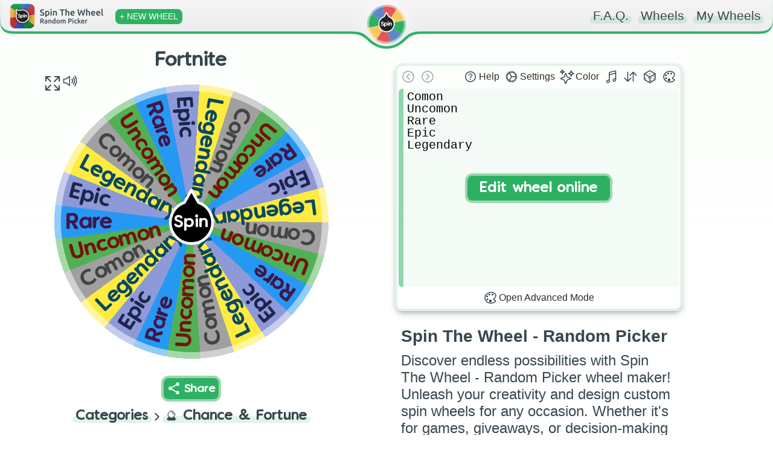

--- FILE ---
content_type: text/html; charset=utf-8
request_url: https://spinthewheel.app/fortnite-83dBQ
body_size: 2179
content:
<!doctype html><html lang="en"><head><link rel="preconnect" href="https://www.googletagmanager.com" crossorigin><link rel="dns-prefetch" href="https://www.googletagmanager.com"><link rel="preconnect" href="https://www.google-analytics.com" crossorigin><link rel="preconnect" href="https://spinthewheel.app/"/><script type="application/ld+json">{
        "@context": "https://schema.org",
        "@type": "WebSite",
        "name": "Spin The Wheel - Random Picker",
        "alternateName": ["Spin The Wheel", "STW"],
        "url": "https://spinthewheel.app/"
      }</script><script async src="https://www.googletagmanager.com/gtag/js?id=G-5RSB97TC0M"></script><script>function gtag(){dataLayer.push(arguments)}window.dataLayer=window.dataLayer||[],gtag("js",new Date),gtag("config","G-5RSB97TC0M")</script><meta charset="utf-8"><link rel="shortcut icon" href="/favicons/favicon.ico"/><link rel="icon" type="image/png" sizes="16x16" href="/favicons/favicon-16x16.png"/><link rel="icon" type="image/png" sizes="32x32" href="/favicons/favicon-32x32.png"/><link rel="icon" type="image/png" sizes="96x96" href="/favicons/favicon-96x96.png"/><link rel="icon" type="image/svg+xml" href="/favicons/favicon.svg"/><link rel="apple-touch-icon" sizes="180x180" href="/favicons/apple-touch-icon.png"/><meta name="apple-mobile-web-app-title" content="Spin The Wheel - Random Picker"/><link rel="manifest" href="/site.webmanifest"/><meta name="viewport" content="width=device-width,initial-scale=1,shrink-to-fit=no,maximum-scale=5"><meta name="theme-color" content="#2eb163"><meta name="color-scheme" content="light"><link rel="manifest" href="/manifest.json"><title>Fortnite | Spin The Wheel - Random Picker</title><link rel="stylesheet" href="/styles.css?v=260118.1"/><link rel="preload" href="/static/media/VanillaExtractRegularAccents.5bcb5c70169dcc809757.woff2" as="font" type="font/woff2" crossorigin="anonymous"><meta property="og:site_name" content="Spin The Wheel - Random Picker"/><meta name="title" property="og:title" content="Fortnite | Spin The Wheel - Random Picker" data-react-helmet="true"><meta name="twitter:title" content="Fortnite | Spin The Wheel - Random Picker"><meta name="description" property="og:description" content="Rariness wheel" data-react-helmet="true"><meta name="twitter:description" content="Rariness wheel"><meta name="image" property="og:image" content="https://spinthewheel.app/assets/images/preview/fortnite-83dBQ.png" data-react-helmet="true"><meta name="twitter:image" content="https://spinthewheel.app/assets/images/preview/fortnite-83dBQ.png"><meta name="twitter:image:alt" content="Fortnite | Spin The Wheel - Random Picker"><meta property="al:ios:url" content="spinthewheel://fortnite-83dBQ"/><meta property="al:ios:app_name" content="Spin The Wheel - Random Picker"/><meta property="al:ios:app_store_id" content="1467343690"/><meta property="al:android:url" content="spinthewheel://fortnite-83dBQ"/><meta property="al:android:package" content="com.spinthewheeldecider"/><meta property="al:android:app_name" content="Spin The Wheel - Random Picker"/><meta property="al:web:url" content="https://spinthewheel.app/fortnite-83dBQ"/><meta property="al:web:should_fallback" content="true"/><meta name="twitter:card" content="summary_large_image"><meta name="twitter:site" content="@stwapp"><style>div#ssr_wdata,div#ssr_wdata_empty{display:none}</style><style>body{overflow-x:hidden;font-family:-apple-system,BlinkMacSystemFont,"Segoe UI",Roboto,Oxygen,Ubuntu,Cantarell,"Fira Sans","Droid Sans","Helvetica Neue",sans-serif;-webkit-font-smoothing:antialiased;-moz-osx-font-smoothing:grayscale;background:linear-gradient(to top,#ffffff00 0,#fcfffc 100%) fixed;background-repeat:no-repeat;margin:0}</style><script defer="defer" src="/static/js/main.e6a5b199.js"></script><link href="/static/css/main.bfa9397d.css" rel="stylesheet"></head><body><noscript>You need to enable JavaScript to run this app.</noscript><div id="root"><div class="App" id="App"><header class="App-header"></header><div><div class="App-main"><div class="row pr-vertical"><div class="col-6 align" style="flex-shrink:0"><div id="fullscreen-div"><div style="position:relative;padding-top:0"><div style="background-color:#ececec;border-radius:7px;height:21px;width:200px;display:block;text-align:center;margin:21px auto 0"></div><div id="wheel-container" class="shape"></div><div class="underwheel-buttons"><div style="place-content:center"><span class="dynamic-link-button" style="width:80px;height:25px;background-color:rgba(128,128,128,.16);border-color:rgba(128,128,128,0)"></span></div></div><div style="background-color:#ececec;border-radius:7px;height:15px;width:120px;display:block;text-align:center;margin:15px auto 0"></div></div></div></div><div class="col-6"><div><div class="wheel-edit"><div class="wheel-edit-container wheel-edit-shadow"><div class="wheel-edit-header" style="height:32px"></div><div class="wheel-edit-content"><div class="wheel-edit-row textarea-full">Comon
Uncomon
Rare
Epic
Legendary</div><span style="height:34px"></span></div></div></div><div id="app-col" style="padding:10px 30px;text-align:center"><div class="paragraph" style="padding:0;margin-bottom:10px"><div><div style="text-align:start;color:#37474f"><h2 class="wheel-title">Fortnite</h2><div>Rariness wheel</div></div><div style="margin-top:15px;font-weight:200">Go ahead and grab the FREE app to discover thousands more fun wheels!</div></div></div><div class="app-store-container" style="padding-top:10px"><div class="placeholder"></div></div></div></div></div><div class="pr-3-all" style="height:280px"></div><div id="app-row" style="padding:10px 30px;text-align:center"><div class="paragraph" style="padding:0;margin-bottom:10px"><div><div style="text-align:start;color:#37474f"><h2 class="wheel-title">Fortnite</h2><div>Rariness wheel</div></div><div style="margin-top:15px;font-weight:200">Go ahead and grab the FREE app to discover thousands more fun wheels!</div></div></div><div class="app-store-container" style="padding-top:10px"><div class="placeholder"></div></div></div></div><div class="row"></div></div></div></div></div><div id="ssr_wdata">{&quot;Title&quot;:&quot;Fortnite&quot;,&quot;Description&quot;:&quot;Rariness wheel&quot;,&quot;FontSize&quot;:20,&quot;LabelsList&quot;:[&quot;Comon&quot;,&quot;Uncomon&quot;,&quot;Rare&quot;,&quot;Epic&quot;,&quot;Legendary&quot;],&quot;Style&quot;:{&quot;_id&quot;:null,&quot;Type&quot;:0,&quot;Colors&quot;:[&quot;#9e9e9e&quot;,&quot;#3f3f3f&quot;,&quot;#4caf50&quot;,&quot;#710d06&quot;,&quot;#2196f3&quot;,&quot;#3e1046&quot;,&quot;#8b97d7&quot;,&quot;#192048&quot;,&quot;#ffeb3b&quot;,&quot;#014462&quot;],&quot;Data&quot;:[[0,1],[2,3],[4,5],[6,7],[8,9]],&quot;Space&quot;:null},&quot;ColorLock&quot;:null,&quot;LabelRepeat&quot;:5,&quot;ThumbnailUrl&quot;:&quot;https://spinthewheel.app/assets/images/preview/fortnite-83dBQ.png&quot;,&quot;Confirmed&quot;:true,&quot;TextDisplayType&quot;:null,&quot;Flagged&quot;:false,&quot;DateModified&quot;:&quot;2019-12-25T11:15:30.376Z&quot;,&quot;CategoryId&quot;:3,&quot;Weights&quot;:[],&quot;Sound&quot;:null,&quot;WheelKey&quot;:&quot;fortnite-83dBQ&quot;}</div></body></html>

--- FILE ---
content_type: application/javascript
request_url: https://spinthewheel.app/static/js/main.e6a5b199.js
body_size: 233453
content:
/*! For license information please see main.e6a5b199.js.LICENSE.txt */
(()=>{var e={69(e,t,n){!function(){var t=n(8729),r=n(4309).utf8,o=n(8412),i=n(4309).bin,a=function(e,n){e.constructor==String?e=n&&"binary"===n.encoding?i.stringToBytes(e):r.stringToBytes(e):o(e)?e=Array.prototype.slice.call(e,0):Array.isArray(e)||e.constructor===Uint8Array||(e=e.toString());for(var s=t.bytesToWords(e),l=8*e.length,c=1732584193,u=-271733879,f=-1732584194,d=271733878,p=0;p<s.length;p++)s[p]=16711935&(s[p]<<8|s[p]>>>24)|4278255360&(s[p]<<24|s[p]>>>8);s[l>>>5]|=128<<l%32,s[14+(l+64>>>9<<4)]=l;var h=a._ff,y=a._gg,m=a._hh,v=a._ii;for(p=0;p<s.length;p+=16){var g=c,b=u,w=f,k=d;c=h(c,u,f,d,s[p+0],7,-680876936),d=h(d,c,u,f,s[p+1],12,-389564586),f=h(f,d,c,u,s[p+2],17,606105819),u=h(u,f,d,c,s[p+3],22,-1044525330),c=h(c,u,f,d,s[p+4],7,-176418897),d=h(d,c,u,f,s[p+5],12,1200080426),f=h(f,d,c,u,s[p+6],17,-1473231341),u=h(u,f,d,c,s[p+7],22,-45705983),c=h(c,u,f,d,s[p+8],7,1770035416),d=h(d,c,u,f,s[p+9],12,-1958414417),f=h(f,d,c,u,s[p+10],17,-42063),u=h(u,f,d,c,s[p+11],22,-1990404162),c=h(c,u,f,d,s[p+12],7,1804603682),d=h(d,c,u,f,s[p+13],12,-40341101),f=h(f,d,c,u,s[p+14],17,-1502002290),c=y(c,u=h(u,f,d,c,s[p+15],22,1236535329),f,d,s[p+1],5,-165796510),d=y(d,c,u,f,s[p+6],9,-1069501632),f=y(f,d,c,u,s[p+11],14,643717713),u=y(u,f,d,c,s[p+0],20,-373897302),c=y(c,u,f,d,s[p+5],5,-701558691),d=y(d,c,u,f,s[p+10],9,38016083),f=y(f,d,c,u,s[p+15],14,-660478335),u=y(u,f,d,c,s[p+4],20,-405537848),c=y(c,u,f,d,s[p+9],5,568446438),d=y(d,c,u,f,s[p+14],9,-1019803690),f=y(f,d,c,u,s[p+3],14,-187363961),u=y(u,f,d,c,s[p+8],20,1163531501),c=y(c,u,f,d,s[p+13],5,-1444681467),d=y(d,c,u,f,s[p+2],9,-51403784),f=y(f,d,c,u,s[p+7],14,1735328473),c=m(c,u=y(u,f,d,c,s[p+12],20,-1926607734),f,d,s[p+5],4,-378558),d=m(d,c,u,f,s[p+8],11,-2022574463),f=m(f,d,c,u,s[p+11],16,1839030562),u=m(u,f,d,c,s[p+14],23,-35309556),c=m(c,u,f,d,s[p+1],4,-1530992060),d=m(d,c,u,f,s[p+4],11,1272893353),f=m(f,d,c,u,s[p+7],16,-155497632),u=m(u,f,d,c,s[p+10],23,-1094730640),c=m(c,u,f,d,s[p+13],4,681279174),d=m(d,c,u,f,s[p+0],11,-358537222),f=m(f,d,c,u,s[p+3],16,-722521979),u=m(u,f,d,c,s[p+6],23,76029189),c=m(c,u,f,d,s[p+9],4,-640364487),d=m(d,c,u,f,s[p+12],11,-421815835),f=m(f,d,c,u,s[p+15],16,530742520),c=v(c,u=m(u,f,d,c,s[p+2],23,-995338651),f,d,s[p+0],6,-198630844),d=v(d,c,u,f,s[p+7],10,1126891415),f=v(f,d,c,u,s[p+14],15,-1416354905),u=v(u,f,d,c,s[p+5],21,-57434055),c=v(c,u,f,d,s[p+12],6,1700485571),d=v(d,c,u,f,s[p+3],10,-1894986606),f=v(f,d,c,u,s[p+10],15,-1051523),u=v(u,f,d,c,s[p+1],21,-2054922799),c=v(c,u,f,d,s[p+8],6,1873313359),d=v(d,c,u,f,s[p+15],10,-30611744),f=v(f,d,c,u,s[p+6],15,-1560198380),u=v(u,f,d,c,s[p+13],21,1309151649),c=v(c,u,f,d,s[p+4],6,-145523070),d=v(d,c,u,f,s[p+11],10,-1120210379),f=v(f,d,c,u,s[p+2],15,718787259),u=v(u,f,d,c,s[p+9],21,-343485551),c=c+g>>>0,u=u+b>>>0,f=f+w>>>0,d=d+k>>>0}return t.endian([c,u,f,d])};a._ff=function(e,t,n,r,o,i,a){var s=e+(t&n|~t&r)+(o>>>0)+a;return(s<<i|s>>>32-i)+t},a._gg=function(e,t,n,r,o,i,a){var s=e+(t&r|n&~r)+(o>>>0)+a;return(s<<i|s>>>32-i)+t},a._hh=function(e,t,n,r,o,i,a){var s=e+(t^n^r)+(o>>>0)+a;return(s<<i|s>>>32-i)+t},a._ii=function(e,t,n,r,o,i,a){var s=e+(n^(t|~r))+(o>>>0)+a;return(s<<i|s>>>32-i)+t},a._blocksize=16,a._digestsize=16,e.exports=function(e,n){if(void 0===e||null===e)throw new Error("Illegal argument "+e);var r=t.wordsToBytes(a(e,n));return n&&n.asBytes?r:n&&n.asString?i.bytesToString(r):t.bytesToHex(r)}}()},81(e,t,n){"use strict";n.d(t,{A:()=>i});var r=n(9950),o=n(4414);const i=r.memo(e=>{let{name:t,color:n,className:r,style:i}=e;if(Object.keys(a).includes(t)){const e="0 0 512 512";return(0,o.jsx)("svg",{color:null!==n&&void 0!==n?n:"#37474f",className:null!==r&&void 0!==r?r:"",style:null!==i&&void 0!==i?i:{},xmlns:"http://www.w3.org/2000/svg",viewBox:e,children:a[t]})}return console.warn("Icon with name '".concat(t,"' not found.")),(0,o.jsx)("span",{children:"[?]"})}),a={duplicate:(0,o.jsxs)(o.Fragment,{children:[(0,o.jsx)("rect",{x:"128",y:"128",width:"336",height:"336",rx:"57",ry:"57",fill:"none",stroke:"currentColor",strokeLinejoin:"round",strokeWidth:"32"}),(0,o.jsx)("path",{d:"M383.5 128l.5-24a56.16 56.16 0 00-56-56H112a64.19 64.19 0 00-64 64v216a56.16 56.16 0 0056 56h24M296 216v160M376 296H216",fill:"none",stroke:"currentColor",strokeLinecap:"round",strokeLinejoin:"round",strokeWidth:"32"})]}),remove:(0,o.jsxs)(o.Fragment,{children:[(0,o.jsx)("path",{d:"M112 112l20 320c.95 18.49 14.4 32 32 32h184c17.67 0 30.87-13.51 32-32l20-320",fill:"none",stroke:"currentColor",strokeLinecap:"round",strokeLinejoin:"round",strokeWidth:"32"}),(0,o.jsx)("path",{stroke:"currentColor",strokeLinecap:"round",strokeMiterlimit:"10",strokeWidth:"32",d:"M80 112h352"}),(0,o.jsx)("path",{d:"M192 112V72h0a23.93 23.93 0 0124-24h80a23.93 23.93 0 0124 24h0v40M256 176v224M184 176l8 224M328 176l-8 224",fill:"none",stroke:"currentColor",strokeLinecap:"round",strokeLinejoin:"round",strokeWidth:"32"})]}),cog:(0,o.jsx)(o.Fragment,{children:(0,o.jsx)("path",{fill:"currentColor",d:"M456.7 242.27l-26.08-4.2a8 8 0 01-6.6-6.82c-.5-3.2-1-6.41-1.7-9.51a8.08 8.08 0 013.9-8.62l23.09-12.82a8.05 8.05 0 003.9-9.92l-4-11a7.94 7.94 0 00-9.4-5l-25.89 5a8 8 0 01-8.59-4.11q-2.25-4.2-4.8-8.41a8.16 8.16 0 01.7-9.52l17.29-19.94a8 8 0 00.3-10.62l-7.49-9a7.88 7.88 0 00-10.5-1.51l-22.69 13.63a8 8 0 01-9.39-.9c-2.4-2.11-4.9-4.21-7.4-6.22a8 8 0 01-2.5-9.11l9.4-24.75A8 8 0 00365 78.77l-10.2-5.91a8 8 0 00-10.39 2.21l-16.64 20.84a7.15 7.15 0 01-8.5 2.5s-5.6-2.3-9.8-3.71A8 8 0 01304 87l.4-26.45a8.07 8.07 0 00-6.6-8.42l-11.59-2a8.07 8.07 0 00-9.1 5.61l-8.6 25.05a8 8 0 01-7.79 5.41h-9.8a8.07 8.07 0 01-7.79-5.41l-8.6-25.05a8.07 8.07 0 00-9.1-5.61l-11.59 2a8.07 8.07 0 00-6.6 8.42l.4 26.45a8 8 0 01-5.49 7.71c-2.3.9-7.3 2.81-9.7 3.71-2.8 1-6.1.2-8.8-2.91l-16.51-20.34A8 8 0 00156.75 73l-10.2 5.91a7.94 7.94 0 00-3.3 10.09l9.4 24.75a8.06 8.06 0 01-2.5 9.11c-2.5 2-5 4.11-7.4 6.22a8 8 0 01-9.39.9L111 116.14a8 8 0 00-10.5 1.51l-7.49 9a8 8 0 00.3 10.62l17.29 19.94a8 8 0 01.7 9.52q-2.55 4-4.8 8.41a8.11 8.11 0 01-8.59 4.11l-25.89-5a8 8 0 00-9.4 5l-4 11a8.05 8.05 0 003.9 9.92L85.58 213a7.94 7.94 0 013.9 8.62c-.6 3.2-1.2 6.31-1.7 9.51a8.08 8.08 0 01-6.6 6.82l-26.08 4.2a8.09 8.09 0 00-7.1 7.92v11.72a7.86 7.86 0 007.1 7.92l26.08 4.2a8 8 0 016.6 6.82c.5 3.2 1 6.41 1.7 9.51a8.08 8.08 0 01-3.9 8.62L62.49 311.7a8.05 8.05 0 00-3.9 9.92l4 11a7.94 7.94 0 009.4 5l25.89-5a8 8 0 018.59 4.11q2.25 4.2 4.8 8.41a8.16 8.16 0 01-.7 9.52l-17.29 19.96a8 8 0 00-.3 10.62l7.49 9a7.88 7.88 0 0010.5 1.51l22.69-13.63a8 8 0 019.39.9c2.4 2.11 4.9 4.21 7.4 6.22a8 8 0 012.5 9.11l-9.4 24.75a8 8 0 003.3 10.12l10.2 5.91a8 8 0 0010.39-2.21l16.79-20.64c2.1-2.6 5.5-3.7 8.2-2.6 3.4 1.4 5.7 2.2 9.9 3.61a8 8 0 015.49 7.71l-.4 26.45a8.07 8.07 0 006.6 8.42l11.59 2a8.07 8.07 0 009.1-5.61l8.6-25a8 8 0 017.79-5.41h9.8a8.07 8.07 0 017.79 5.41l8.6 25a8.07 8.07 0 009.1 5.61l11.59-2a8.07 8.07 0 006.6-8.42l-.4-26.45a8 8 0 015.49-7.71c4.2-1.41 7-2.51 9.6-3.51s5.8-1 8.3 2.1l17 20.94A8 8 0 00355 439l10.2-5.91a7.93 7.93 0 003.3-10.12l-9.4-24.75a8.08 8.08 0 012.5-9.12c2.5-2 5-4.1 7.4-6.21a8 8 0 019.39-.9L401 395.66a8 8 0 0010.5-1.51l7.49-9a8 8 0 00-.3-10.62l-17.29-19.94a8 8 0 01-.7-9.52q2.55-4.05 4.8-8.41a8.11 8.11 0 018.59-4.11l25.89 5a8 8 0 009.4-5l4-11a8.05 8.05 0 00-3.9-9.92l-23.09-12.82a7.94 7.94 0 01-3.9-8.62c.6-3.2 1.2-6.31 1.7-9.51a8.08 8.08 0 016.6-6.82l26.08-4.2a8.09 8.09 0 007.1-7.92V250a8.25 8.25 0 00-7.27-7.73zM256 112a143.82 143.82 0 01139.38 108.12A16 16 0 01379.85 240H274.61a16 16 0 01-13.91-8.09l-52.1-91.71a16 16 0 019.85-23.39A146.94 146.94 0 01256 112zM112 256a144 144 0 0143.65-103.41 16 16 0 0125.17 3.47L233.06 248a16 16 0 010 15.87l-52.67 91.7a16 16 0 01-25.18 3.36A143.94 143.94 0 01112 256zm144 144a146.9 146.9 0 01-38.19-4.95 16 16 0 01-9.76-23.44l52.58-91.55a16 16 0 0113.88-8H379.9a16 16 0 0115.52 19.88A143.84 143.84 0 01256 400z"})}),sort:(0,o.jsx)(o.Fragment,{children:(0,o.jsx)("path",{fill:"none",stroke:"currentColor",strokeLinecap:"round",strokeLinejoin:"round",strokeWidth:"32",d:"M464 208L352 96 240 208M352 113.13V416M48 304l112 112 112-112M160 398V96"})}),dice:(0,o.jsxs)(o.Fragment,{children:[(0,o.jsx)("path",{fill:"none",stroke:"currentColor",strokeLinecap:"round",strokeLinejoin:"round",strokeWidth:"32",d:"M448 341.37V170.61A32 32 0 00432.11 143l-152-88.46a47.94 47.94 0 00-48.24 0L79.89 143A32 32 0 0064 170.61v170.76A32 32 0 0079.89 369l152 88.46a48 48 0 0048.24 0l152-88.46A32 32 0 00448 341.37z"}),(0,o.jsx)("path",{fill:"none",stroke:"currentColor",strokeLinecap:"round",strokeLinejoin:"round",strokeWidth:"32",d:"M69 153.99l187 110 187-110M256 463.99v-200"}),(0,o.jsx)("ellipse",{fill:"currentColor",cx:"256",cy:"152",rx:"24",ry:"16"}),(0,o.jsx)("ellipse",{fill:"currentColor",cx:"208",cy:"296",rx:"16",ry:"24"}),(0,o.jsx)("ellipse",{fill:"currentColor",cx:"112",cy:"328",rx:"16",ry:"24"}),(0,o.jsx)("ellipse",{fill:"currentColor",cx:"304",cy:"296",rx:"16",ry:"24"}),(0,o.jsx)("ellipse",{fill:"currentColor",cx:"400",cy:"240",rx:"16",ry:"24"}),(0,o.jsx)("ellipse",{fill:"currentColor",cx:"304",cy:"384",rx:"16",ry:"24"}),(0,o.jsx)("ellipse",{fill:"currentColor",cx:"400",cy:"328",rx:"16",ry:"24"})]}),palette:(0,o.jsxs)(o.Fragment,{children:[(0,o.jsx)("path",{d:"M430.11 347.9c-6.6-6.1-16.3-7.6-24.6-9-11.5-1.9-15.9-4-22.6-10-14.3-12.7-14.3-31.1 0-43.8l30.3-26.9c46.4-41 46.4-108.2 0-149.2-34.2-30.1-80.1-45-127.8-45-55.7 0-113.9 20.3-158.8 60.1-83.5 73.8-83.5 194.7 0 268.5 41.5 36.7 97.5 55 152.9 55.4h1.7c55.4 0 110-17.9 148.8-52.4 14.4-12.7 11.99-36.6.1-47.7z",fill:"none",stroke:"currentColor",strokeMiterlimit:"10",strokeWidth:"32"}),(0,o.jsx)("circle",{fill:"currentColor",cx:"144",cy:"208",r:"32"}),(0,o.jsx)("circle",{fill:"currentColor",cx:"152",cy:"311",r:"32"}),(0,o.jsx)("circle",{fill:"currentColor",cx:"224",cy:"144",r:"32"}),(0,o.jsx)("circle",{fill:"currentColor",cx:"256",cy:"367",r:"48"}),(0,o.jsx)("circle",{fill:"currentColor",cx:"328",cy:"144",r:"32"})]}),text:(0,o.jsxs)(o.Fragment,{children:[(0,o.jsx)("path",{fill:"none",stroke:"currentColor",strokeLinecap:"round",strokeLinejoin:"round",strokeWidth:"32",d:"M32 415.5l120-320 120 320M230 303.5H74M326 239.5c12.19-28.69 41-48 74-48h0c46 0 80 32 80 80v144"}),(0,o.jsx)("path",{d:"M320 358.5c0 36 26.86 58 60 58 54 0 100-27 100-106v-15c-20 0-58 1-92 5-32.77 3.86-68 19-68 58z",fill:"none",stroke:"currentColor",strokeLinecap:"round",strokeLinejoin:"round",strokeWidth:"32"})]}),fill:(0,o.jsx)(o.Fragment,{children:(0,o.jsx)("path",{d:"M419.1 337.45a3.94 3.94 0 00-6.1 0c-10.5 12.4-45 46.55-45 77.66 0 27 21.5 48.89 48 48.89h0c26.5 0 48-22 48-48.89 0-31.11-34.3-65.26-44.9-77.66zM387 287.9L155.61 58.36a36 36 0 00-51 0l-5.15 5.15a36 36 0 000 51l52.89 52.89 57-57L56.33 263.2a28 28 0 00.3 40l131.2 126a28.05 28.05 0 0038.9-.1c37.8-36.6 118.3-114.5 126.7-122.9 5.8-5.8 18.2-7.1 28.7-7.1h.3a6.53 6.53 0 004.57-11.2z",fill:"none",stroke:"currentColor",strokeMiterlimit:"10",strokeWidth:"32"})}),newspaper:(0,o.jsxs)(o.Fragment,{children:[(0,o.jsx)("path",{d:"M368 415.86V72a24.07 24.07 0 00-24-24H72a24.07 24.07 0 00-24 24v352a40.12 40.12 0 0040 40h328",fill:"none",stroke:"currentColor",strokeLinejoin:"round",strokeWidth:"32"}),(0,o.jsx)("path",{d:"M416 464h0a48 48 0 01-48-48V128h72a24 24 0 0124 24v264a48 48 0 01-48 48z",fill:"none",stroke:"currentColor",strokeLinejoin:"round",strokeWidth:"32"}),(0,o.jsx)("path",{fill:"none",stroke:"currentColor",strokeLinecap:"round",strokeLinejoin:"round",strokeWidth:"32",d:"M112 128h192M112 192h192M112 256h192M112 320h192M112 384h192"})]}),"add-circle":(0,o.jsxs)(o.Fragment,{children:[(0,o.jsx)("path",{d:"M448 256c0-106-86-192-192-192S64 150 64 256s86 192 192 192 192-86 192-192z",fill:"none",stroke:"currentColor",strokeMiterlimit:"10",strokeWidth:"32"}),(0,o.jsx)("path",{fill:"none",stroke:"currentColor",strokeLinecap:"round",strokeLinejoin:"round",strokeWidth:"32",d:"M256 176v160M336 256H176"})]}),link:(0,o.jsx)(o.Fragment,{children:(0,o.jsx)("path",{d:"M208 352h-64a96 96 0 010-192h64M304 160h64a96 96 0 010 192h-64M163.29 256h187.42",fill:"none",stroke:"currentColor",strokeLinecap:"round",strokeLinejoin:"round",strokeWidth:"36"})}),unlink:(0,o.jsx)(o.Fragment,{children:(0,o.jsx)("path",{d:"M208 352h-64a96 96 0 010-192h64M304 160h64a96 96 0 010 192h-64",fill:"none",stroke:"currentColor",strokeLinecap:"round",strokeLinejoin:"round",strokeWidth:"36"})}),undo:(0,o.jsxs)(o.Fragment,{children:[(0,o.jsx)("path",{d:"M256 64C150 64 64 150 64 256s86 192 192 192 192-86 192-192S362 64 256 64z",fill:"none",stroke:"currentColor",strokeMiterlimit:"10",strokeWidth:"32"}),(0,o.jsx)("path",{fill:"none",stroke:"currentColor",strokeLinecap:"round",strokeLinejoin:"round",strokeWidth:"32",d:"M296 352l-96-96 96-96"})]}),redo:(0,o.jsxs)(o.Fragment,{children:[(0,o.jsx)("path",{d:"M64 256c0 106 86 192 192 192s192-86 192-192S362 64 256 64 64 150 64 256z",fill:"none",stroke:"currentColor",strokeMiterlimit:"10",strokeWidth:"32"}),(0,o.jsx)("path",{fill:"none",stroke:"currentColor",strokeLinecap:"round",strokeLinejoin:"round",strokeWidth:"32",d:"M216 352l96-96-96-96"})]}),close:(0,o.jsx)("path",{fill:"none",stroke:"currentColor",strokeLinecap:"round",strokeLinejoin:"round",strokeWidth:"32",d:"M368 368L144 144M368 144L144 368"}),reload:(0,o.jsxs)(o.Fragment,{children:[(0,o.jsx)("path",{d:"M448 256c0-106-86-192-192-192S64 150 64 256s86 192 192 192 192-86 192-192z",fill:"none",stroke:"currentColor",strokeMiterlimit:"10",strokeWidth:"32"}),(0,o.jsx)("path",{d:"M341.54 197.85l-11.37-13.23a103.37 103.37 0 1022.71 105.84",fill:"none",stroke:"currentColor",strokeLinecap:"round",strokeMiterlimit:"10",strokeWidth:"32"}),(0,o.jsx)("path",{d:"M367.32 162a8.44 8.44 0 00-6 2.54l-59.54 59.54a8.61 8.61 0 006.09 14.71h59.54a8.62 8.62 0 008.62-8.62v-59.56a8.61 8.61 0 00-8.68-8.63z",fill:"currentColor"})]}),help:(0,o.jsxs)(o.Fragment,{children:[(0,o.jsx)("path",{d:"M256 80a176 176 0 10176 176A176 176 0 00256 80z",fill:"none",stroke:"currentColor",strokeMiterlimit:"10",strokeWidth:"32"}),(0,o.jsx)("path",{d:"M200 202.29s.84-17.5 19.57-32.57C230.68 160.77 244 158.18 256 158c10.93-.14 20.69 1.67 26.53 4.45 10 4.76 29.47 16.38 29.47 41.09 0 26-17 37.81-36.37 50.8S251 281.43 251 296",fill:"none",stroke:"currentColor",strokeLinecap:"round",strokeMiterlimit:"10",strokeWidth:"28"}),(0,o.jsx)("circle",{cx:"250",cy:"348",r:"20",fill:"currentColor"})]}),share:(0,o.jsx)(o.Fragment,{children:(0,o.jsx)("path",{fill:"currentColor",d:"M384 336a63.78 63.78 0 00-46.12 19.7l-148-83.27a63.85 63.85 0 000-32.86l148-83.27a63.8 63.8 0 10-15.73-27.87l-148 83.27a64 64 0 100 88.6l148 83.27A64 64 0 10384 336z"})}),expand:(0,o.jsx)(o.Fragment,{children:(0,o.jsx)("path",{fill:"none",stroke:"currentColor",strokeLinecap:"round",strokeLinejoin:"round",strokeWidth:"32",d:"M432 320v112H320M421.8 421.77L304 304M80 192V80h112M90.2 90.23L208 208M320 80h112v112M421.77 90.2L304 208M192 432H80V320M90.23 421.8L208 304"})}),style:(0,o.jsx)(o.Fragment,{children:(0,o.jsx)("path",{d:"M259.92 262.91L216.4 149.77a9 9 0 00-16.8 0l-43.52 113.14a9 9 0 01-5.17 5.17L37.77 311.6a9 9 0 000 16.8l113.14 43.52a9 9 0 015.17 5.17l43.52 113.14a9 9 0 0016.8 0l43.52-113.14a9 9 0 015.17-5.17l113.14-43.52a9 9 0 000-16.8l-113.14-43.52a9 9 0 01-5.17-5.17zM108 68L88 16 68 68 16 88l52 20 20 52 20-52 52-20-52-20zM426.67 117.33L400 48l-26.67 69.33L304 144l69.33 26.67L400 240l26.67-69.33L496 144l-69.33-26.67z",fill:"none",stroke:"currentColor",strokeLinecap:"round",strokeLinejoin:"round",strokeWidth:"32"})}),arrow:(0,o.jsx)("path",{fill:"none",stroke:"currentColor",strokeLinecap:"round",strokeLinejoin:"round",strokeWidth:"48",d:"M184 112l144 144-144 144"}),pie:(0,o.jsxs)(o.Fragment,{children:[(0,o.jsx)("path",{d:"M256.05 80.65Q263.94 80 272 80c106 0 192 86 192 192s-86 192-192 192A192.09 192.09 0 0189.12 330.65",fill:"none",stroke:"currentColor",strokeLinecap:"round",strokeMiterlimit:"10",strokeWidth:"32"}),(0,o.jsx)("path",{d:"M256 48C141.12 48 48 141.12 48 256a207.29 207.29 0 0018.09 85L256 256z",fill:"none",stroke:"currentColor",strokeLinecap:"round",strokeLinejoin:"round",strokeWidth:"32"})]}),music:(0,o.jsxs)(o.Fragment,{children:[(0,o.jsx)("path",{d:"M192 218v-6c0-14.84 10-27 24.24-30.59l174.59-46.68A20 20 0 01416 154v22",fill:"none",stroke:"currentColor",strokeLinecap:"round",strokeLinejoin:"round",strokeWidth:"32"}),(0,o.jsx)("path",{d:"M416 295.94v80c0 13.91-8.93 25.59-22 30l-22 8c-25.9 8.72-52-10.42-52-38h0a33.37 33.37 0 0123-32l51-18.15c13.07-4.4 22-15.94 22-29.85V58a10 10 0 00-12.6-9.61L204 102a16.48 16.48 0 00-12 16v226c0 13.91-8.93 25.6-22 30l-52 18c-13.88 4.68-22 17.22-22 32h0c0 27.58 26.52 46.55 52 38l22-8c13.07-4.4 22-16.08 22-30v-80",fill:"none",stroke:"currentColor",strokeLinecap:"round",strokeLinejoin:"round",strokeWidth:"32"})]}),"sound-off":(0,o.jsxs)(o.Fragment,{children:[(0,o.jsx)("path",{fill:"none",stroke:"currentColor",strokeLinecap:"round",strokeMiterlimit:"10",strokeWidth:"32",d:"M416 432L64 80"}),(0,o.jsx)("path",{fill:"currentColor",d:"M224 136.92v33.8a4 4 0 001.17 2.82l24 24a4 4 0 006.83-2.82v-74.15a24.53 24.53 0 00-12.67-21.72 23.91 23.91 0 00-25.55 1.83 8.27 8.27 0 00-.66.51l-31.94 26.15a4 4 0 00-.29 5.92l17.05 17.06a4 4 0 005.37.26zM224 375.08l-78.07-63.92a32 32 0 00-20.28-7.16H64v-96h50.72a4 4 0 002.82-6.83l-24-24a4 4 0 00-2.82-1.17H56a24 24 0 00-24 24v112a24 24 0 0024 24h69.76l91.36 74.8a8.27 8.27 0 00.66.51 23.93 23.93 0 0025.85 1.69A24.49 24.49 0 00256 391.45v-50.17a4 4 0 00-1.17-2.82l-24-24a4 4 0 00-6.83 2.82zM125.82 336zM352 256c0-24.56-5.81-47.88-17.75-71.27a16 16 0 00-28.5 14.54C315.34 218.06 320 236.62 320 256q0 4-.31 8.13a8 8 0 002.32 6.25l19.66 19.67a4 4 0 006.75-2A146.89 146.89 0 00352 256zM416 256c0-51.19-13.08-83.89-34.18-120.06a16 16 0 00-27.64 16.12C373.07 184.44 384 211.83 384 256c0 23.83-3.29 42.88-9.37 60.65a8 8 0 001.9 8.26l16.77 16.76a4 4 0 006.52-1.27C410.09 315.88 416 289.91 416 256z"}),(0,o.jsx)("path",{fill:"currentColor",d:"M480 256c0-74.26-20.19-121.11-50.51-168.61a16 16 0 10-27 17.22C429.82 147.38 448 189.5 448 256c0 47.45-8.9 82.12-23.59 113a4 4 0 00.77 4.55L443 391.39a4 4 0 006.4-1C470.88 348.22 480 307 480 256z"})]}),"sound-on":(0,o.jsx)(o.Fragment,{children:(0,o.jsx)("path",{d:"M126 192H56a8 8 0 00-8 8v112a8 8 0 008 8h69.65a15.93 15.93 0 0110.14 3.54l91.47 74.89A8 8 0 00240 392V120a8 8 0 00-12.74-6.43l-91.47 74.89A15 15 0 01126 192zM320 320c9.74-19.38 16-40.84 16-64 0-23.48-6-44.42-16-64M368 368c19.48-33.92 32-64.06 32-112s-12-77.74-32-112M416 416c30-46 48-91.43 48-160s-18-113-48-160",fill:"none",stroke:"currentColor",strokeLinecap:"round",strokeLinejoin:"round",strokeWidth:"32"})}),check:(0,o.jsx)("path",{fill:"none",stroke:"currentColor",strokeLinecap:"round",strokeLinejoin:"round",strokeWidth:"32",d:"M416 128L192 384l-96-96"}),play:(0,o.jsxs)(o.Fragment,{children:[(0,o.jsx)("path",{d:"M448 256c0-106-86-192-192-192S64 150 64 256s86 192 192 192 192-86 192-192z",fill:"none",stroke:"currentColor",strokeMiterlimit:"10",strokeWidth:"32"}),(0,o.jsx)("path",{fill:"currentColor",d:"M216.32 334.44l114.45-69.14a10.89 10.89 0 000-18.6l-114.45-69.14a10.78 10.78 0 00-16.32 9.31v138.26a10.78 10.78 0 0016.32 9.31z"})]}),filter:(0,o.jsxs)(o.Fragment,{children:[(0,o.jsx)("circle",{cx:"256",cy:"184",r:"120",fill:"none",stroke:"currentColor",strokeLinejoin:"round",strokeWidth:"32"}),(0,o.jsx)("circle",{cx:"344",cy:"328",r:"120",fill:"none",stroke:"currentColor",strokeLinejoin:"round",strokeWidth:"32"}),(0,o.jsx)("circle",{cx:"168",cy:"328",r:"120",fill:"none",stroke:"currentColor",strokeLinejoin:"round",strokeWidth:"32"})]}),reorder:(0,o.jsx)("path",{fill:"none",stroke:"currentColor",strokeLinecap:"round",strokeLinejoin:"round",strokeWidth:"44",d:"M118 304h276M118 208h276"})}},90(e,t,n){"use strict";n.d(t,{D9:()=>a,IM:()=>s,ZI:()=>c});var r=n(7827),o=n(2728),i=Object.prototype.hasOwnProperty;function a(){for(var e=[],t=0;t<arguments.length;t++)e[t]=arguments[t];return s(e)}function s(e){var t=e[0]||{},n=e.length;if(n>1)for(var r=new c,o=1;o<n;++o)t=r.merge(t,e[o]);return t}var l=function(e,t,n){return this.merge(e[n],t[n])},c=function(){function e(e){void 0===e&&(e=l),this.reconciler=e,this.isObject=o.U,this.pastCopies=new Set}return e.prototype.merge=function(e,t){for(var n=this,a=[],s=2;s<arguments.length;s++)a[s-2]=arguments[s];return(0,o.U)(t)&&(0,o.U)(e)?(Object.keys(t).forEach(function(o){if(i.call(e,o)){var s=e[o];if(t[o]!==s){var l=n.reconciler.apply(n,(0,r.fX)([e,t,o],a,!1));l!==s&&((e=n.shallowCopyForMerge(e))[o]=l)}}else(e=n.shallowCopyForMerge(e))[o]=t[o]}),e):t},e.prototype.shallowCopyForMerge=function(e){if((0,o.U)(e)){if(this.pastCopies.has(e)){if(!Object.isFrozen(e))return e;this.pastCopies.delete(e)}e=Array.isArray(e)?e.slice(0):(0,r.Cl)({__proto__:Object.getPrototypeOf(e)},e),this.pastCopies.add(e)}return e},e}()},125(e,t,n){"use strict";n.r(t),n.d(t,{createBrowserHistory:()=>E,createHashHistory:()=>j,createLocation:()=>m,createMemoryHistory:()=>P,createPath:()=>y,locationsAreEqual:()=>v,parsePath:()=>h});var r=n(8168);function o(e){return"/"===e.charAt(0)}function i(e,t){for(var n=t,r=n+1,o=e.length;r<o;n+=1,r+=1)e[n]=e[r];e.pop()}const a=function(e,t){void 0===t&&(t="");var n,r=e&&e.split("/")||[],a=t&&t.split("/")||[],s=e&&o(e),l=t&&o(t),c=s||l;if(e&&o(e)?a=r:r.length&&(a.pop(),a=a.concat(r)),!a.length)return"/";if(a.length){var u=a[a.length-1];n="."===u||".."===u||""===u}else n=!1;for(var f=0,d=a.length;d>=0;d--){var p=a[d];"."===p?i(a,d):".."===p?(i(a,d),f++):f&&(i(a,d),f--)}if(!c)for(;f--;f)a.unshift("..");!c||""===a[0]||a[0]&&o(a[0])||a.unshift("");var h=a.join("/");return n&&"/"!==h.substr(-1)&&(h+="/"),h};function s(e){return e.valueOf?e.valueOf():Object.prototype.valueOf.call(e)}const l=function e(t,n){if(t===n)return!0;if(null==t||null==n)return!1;if(Array.isArray(t))return Array.isArray(n)&&t.length===n.length&&t.every(function(t,r){return e(t,n[r])});if("object"===typeof t||"object"===typeof n){var r=s(t),o=s(n);return r!==t||o!==n?e(r,o):Object.keys(Object.assign({},t,n)).every(function(r){return e(t[r],n[r])})}return!1};var c=n(7033);function u(e){return"/"===e.charAt(0)?e:"/"+e}function f(e){return"/"===e.charAt(0)?e.substr(1):e}function d(e,t){return function(e,t){return 0===e.toLowerCase().indexOf(t.toLowerCase())&&-1!=="/?#".indexOf(e.charAt(t.length))}(e,t)?e.substr(t.length):e}function p(e){return"/"===e.charAt(e.length-1)?e.slice(0,-1):e}function h(e){var t=e||"/",n="",r="",o=t.indexOf("#");-1!==o&&(r=t.substr(o),t=t.substr(0,o));var i=t.indexOf("?");return-1!==i&&(n=t.substr(i),t=t.substr(0,i)),{pathname:t,search:"?"===n?"":n,hash:"#"===r?"":r}}function y(e){var t=e.pathname,n=e.search,r=e.hash,o=t||"/";return n&&"?"!==n&&(o+="?"===n.charAt(0)?n:"?"+n),r&&"#"!==r&&(o+="#"===r.charAt(0)?r:"#"+r),o}function m(e,t,n,o){var i;"string"===typeof e?(i=h(e)).state=t:(void 0===(i=(0,r.A)({},e)).pathname&&(i.pathname=""),i.search?"?"!==i.search.charAt(0)&&(i.search="?"+i.search):i.search="",i.hash?"#"!==i.hash.charAt(0)&&(i.hash="#"+i.hash):i.hash="",void 0!==t&&void 0===i.state&&(i.state=t));try{i.pathname=decodeURI(i.pathname)}catch(s){throw s instanceof URIError?new URIError('Pathname "'+i.pathname+'" could not be decoded. This is likely caused by an invalid percent-encoding.'):s}return n&&(i.key=n),o?i.pathname?"/"!==i.pathname.charAt(0)&&(i.pathname=a(i.pathname,o.pathname)):i.pathname=o.pathname:i.pathname||(i.pathname="/"),i}function v(e,t){return e.pathname===t.pathname&&e.search===t.search&&e.hash===t.hash&&e.key===t.key&&l(e.state,t.state)}function g(){var e=null;var t=[];return{setPrompt:function(t){return e=t,function(){e===t&&(e=null)}},confirmTransitionTo:function(t,n,r,o){if(null!=e){var i="function"===typeof e?e(t,n):e;"string"===typeof i?"function"===typeof r?r(i,o):o(!0):o(!1!==i)}else o(!0)},appendListener:function(e){var n=!0;function r(){n&&e.apply(void 0,arguments)}return t.push(r),function(){n=!1,t=t.filter(function(e){return e!==r})}},notifyListeners:function(){for(var e=arguments.length,n=new Array(e),r=0;r<e;r++)n[r]=arguments[r];t.forEach(function(e){return e.apply(void 0,n)})}}}var b=!("undefined"===typeof window||!window.document||!window.document.createElement);function w(e,t){t(window.confirm(e))}var k="popstate",S="hashchange";function x(){try{return window.history.state||{}}catch(e){return{}}}function E(e){void 0===e&&(e={}),b||(0,c.A)(!1);var t=window.history,n=function(){var e=window.navigator.userAgent;return(-1===e.indexOf("Android 2.")&&-1===e.indexOf("Android 4.0")||-1===e.indexOf("Mobile Safari")||-1!==e.indexOf("Chrome")||-1!==e.indexOf("Windows Phone"))&&window.history&&"pushState"in window.history}(),o=!(-1===window.navigator.userAgent.indexOf("Trident")),i=e,a=i.forceRefresh,s=void 0!==a&&a,l=i.getUserConfirmation,f=void 0===l?w:l,h=i.keyLength,v=void 0===h?6:h,E=e.basename?p(u(e.basename)):"";function _(e){var t=e||{},n=t.key,r=t.state,o=window.location,i=o.pathname+o.search+o.hash;return E&&(i=d(i,E)),m(i,r,n)}function O(){return Math.random().toString(36).substr(2,v)}var T=g();function C(e){(0,r.A)(U,e),U.length=t.length,T.notifyListeners(U.location,U.action)}function A(e){(function(e){return void 0===e.state&&-1===navigator.userAgent.indexOf("CriOS")})(e)||P(_(e.state))}function j(){P(_(x()))}var N=!1;function P(e){if(N)N=!1,C();else{T.confirmTransitionTo(e,"POP",f,function(t){t?C({action:"POP",location:e}):function(e){var t=U.location,n=D.indexOf(t.key);-1===n&&(n=0);var r=D.indexOf(e.key);-1===r&&(r=0);var o=n-r;o&&(N=!0,R(o))}(e)})}}var L=_(x()),D=[L.key];function I(e){return E+y(e)}function R(e){t.go(e)}var M=0;function F(e){1===(M+=e)&&1===e?(window.addEventListener(k,A),o&&window.addEventListener(S,j)):0===M&&(window.removeEventListener(k,A),o&&window.removeEventListener(S,j))}var z=!1;var U={length:t.length,action:"POP",location:L,createHref:I,push:function(e,r){var o="PUSH",i=m(e,r,O(),U.location);T.confirmTransitionTo(i,o,f,function(e){if(e){var r=I(i),a=i.key,l=i.state;if(n)if(t.pushState({key:a,state:l},null,r),s)window.location.href=r;else{var c=D.indexOf(U.location.key),u=D.slice(0,c+1);u.push(i.key),D=u,C({action:o,location:i})}else window.location.href=r}})},replace:function(e,r){var o="REPLACE",i=m(e,r,O(),U.location);T.confirmTransitionTo(i,o,f,function(e){if(e){var r=I(i),a=i.key,l=i.state;if(n)if(t.replaceState({key:a,state:l},null,r),s)window.location.replace(r);else{var c=D.indexOf(U.location.key);-1!==c&&(D[c]=i.key),C({action:o,location:i})}else window.location.replace(r)}})},go:R,goBack:function(){R(-1)},goForward:function(){R(1)},block:function(e){void 0===e&&(e=!1);var t=T.setPrompt(e);return z||(F(1),z=!0),function(){return z&&(z=!1,F(-1)),t()}},listen:function(e){var t=T.appendListener(e);return F(1),function(){F(-1),t()}}};return U}var _="hashchange",O={hashbang:{encodePath:function(e){return"!"===e.charAt(0)?e:"!/"+f(e)},decodePath:function(e){return"!"===e.charAt(0)?e.substr(1):e}},noslash:{encodePath:f,decodePath:u},slash:{encodePath:u,decodePath:u}};function T(e){var t=e.indexOf("#");return-1===t?e:e.slice(0,t)}function C(){var e=window.location.href,t=e.indexOf("#");return-1===t?"":e.substring(t+1)}function A(e){window.location.replace(T(window.location.href)+"#"+e)}function j(e){void 0===e&&(e={}),b||(0,c.A)(!1);var t=window.history,n=(window.navigator.userAgent.indexOf("Firefox"),e),o=n.getUserConfirmation,i=void 0===o?w:o,a=n.hashType,s=void 0===a?"slash":a,l=e.basename?p(u(e.basename)):"",f=O[s],h=f.encodePath,v=f.decodePath;function k(){var e=v(C());return l&&(e=d(e,l)),m(e)}var S=g();function x(e){(0,r.A)(U,e),U.length=t.length,S.notifyListeners(U.location,U.action)}var E=!1,j=null;function N(){var e,t,n=C(),r=h(n);if(n!==r)A(r);else{var o=k(),a=U.location;if(!E&&(t=o,(e=a).pathname===t.pathname&&e.search===t.search&&e.hash===t.hash))return;if(j===y(o))return;j=null,function(e){if(E)E=!1,x();else{var t="POP";S.confirmTransitionTo(e,t,i,function(n){n?x({action:t,location:e}):function(e){var t=U.location,n=I.lastIndexOf(y(t));-1===n&&(n=0);var r=I.lastIndexOf(y(e));-1===r&&(r=0);var o=n-r;o&&(E=!0,R(o))}(e)})}}(o)}}var P=C(),L=h(P);P!==L&&A(L);var D=k(),I=[y(D)];function R(e){t.go(e)}var M=0;function F(e){1===(M+=e)&&1===e?window.addEventListener(_,N):0===M&&window.removeEventListener(_,N)}var z=!1;var U={length:t.length,action:"POP",location:D,createHref:function(e){var t=document.querySelector("base"),n="";return t&&t.getAttribute("href")&&(n=T(window.location.href)),n+"#"+h(l+y(e))},push:function(e,t){var n="PUSH",r=m(e,void 0,void 0,U.location);S.confirmTransitionTo(r,n,i,function(e){if(e){var t=y(r),o=h(l+t);if(C()!==o){j=t,function(e){window.location.hash=e}(o);var i=I.lastIndexOf(y(U.location)),a=I.slice(0,i+1);a.push(t),I=a,x({action:n,location:r})}else x()}})},replace:function(e,t){var n="REPLACE",r=m(e,void 0,void 0,U.location);S.confirmTransitionTo(r,n,i,function(e){if(e){var t=y(r),o=h(l+t);C()!==o&&(j=t,A(o));var i=I.indexOf(y(U.location));-1!==i&&(I[i]=t),x({action:n,location:r})}})},go:R,goBack:function(){R(-1)},goForward:function(){R(1)},block:function(e){void 0===e&&(e=!1);var t=S.setPrompt(e);return z||(F(1),z=!0),function(){return z&&(z=!1,F(-1)),t()}},listen:function(e){var t=S.appendListener(e);return F(1),function(){F(-1),t()}}};return U}function N(e,t,n){return Math.min(Math.max(e,t),n)}function P(e){void 0===e&&(e={});var t=e,n=t.getUserConfirmation,o=t.initialEntries,i=void 0===o?["/"]:o,a=t.initialIndex,s=void 0===a?0:a,l=t.keyLength,c=void 0===l?6:l,u=g();function f(e){(0,r.A)(w,e),w.length=w.entries.length,u.notifyListeners(w.location,w.action)}function d(){return Math.random().toString(36).substr(2,c)}var p=N(s,0,i.length-1),h=i.map(function(e){return m(e,void 0,"string"===typeof e?d():e.key||d())}),v=y;function b(e){var t=N(w.index+e,0,w.entries.length-1),r=w.entries[t];u.confirmTransitionTo(r,"POP",n,function(e){e?f({action:"POP",location:r,index:t}):f()})}var w={length:h.length,action:"POP",location:h[p],index:p,entries:h,createHref:v,push:function(e,t){var r="PUSH",o=m(e,t,d(),w.location);u.confirmTransitionTo(o,r,n,function(e){if(e){var t=w.index+1,n=w.entries.slice(0);n.length>t?n.splice(t,n.length-t,o):n.push(o),f({action:r,location:o,index:t,entries:n})}})},replace:function(e,t){var r="REPLACE",o=m(e,t,d(),w.location);u.confirmTransitionTo(o,r,n,function(e){e&&(w.entries[w.index]=o,f({action:r,location:o}))})},go:b,goBack:function(){b(-1)},goForward:function(){b(1)},canGo:function(e){var t=w.index+e;return t>=0&&t<w.entries.length},block:function(e){return void 0===e&&(e=!1),u.setPrompt(e)},listen:function(e){return u.appendListener(e)}};return w}},231(e,t,n){"use strict";n.d(t,{w:()=>o});var r=n(4414);const o=e=>{let{data:t,small:n,noMarginLeft:o=!1,noMarginVertical:i=!1,dots:a=!0}=e;if(!t)return;const s=[2,2,1,1,3,3,0,0],l=[...Array(8)].map((e,n)=>({background:t[s[n]%t.length][n%2]})),c={};return o&&(c.marginLeft=0),i&&(c.marginTop=0,c.marginBottom=0),(0,r.jsxs)("div",{className:"style-prw ".concat(n?"s":""),style:c,children:[(0,r.jsxs)("div",{children:[(0,r.jsx)("div",{style:l[0],children:a&&(0,r.jsx)("div",{style:l[1]})}),(0,r.jsx)("div",{style:l[2],children:a&&(0,r.jsx)("div",{style:l[3]})})]}),(0,r.jsxs)("div",{children:[(0,r.jsx)("div",{style:l[4],children:a&&(0,r.jsx)("div",{style:l[5]})}),(0,r.jsx)("div",{style:l[6],children:a&&(0,r.jsx)("div",{style:l[7]})})]})]})}},243(e,t,n){"use strict";e.exports=n.p+"static/media/cover.a8bf724ae156ba3a5480.jpg"},325(e,t){"use strict";Object.defineProperty(t,"__esModule",{value:!0});t.GRAPHQL_WS="graphql-ws";t.GRAPHQL_SUBSCRIPTIONS="graphql-subscriptions"},379(e,t,n){"use strict";function r(e){var t=e.split(/\r\n|[\n\r]/g),n=function(e){for(var t,n=!0,r=!0,o=0,i=null,a=0;a<e.length;++a)switch(e.charCodeAt(a)){case 13:10===e.charCodeAt(a+1)&&++a;case 10:n=!1,r=!0,o=0;break;case 9:case 32:++o;break;default:r&&!n&&(null===i||o<i)&&(i=o),r=!1}return null!==(t=i)&&void 0!==t?t:0}(e);if(0!==n)for(var r=1;r<t.length;r++)t[r]=t[r].slice(n);for(var i=0;i<t.length&&o(t[i]);)++i;for(var a=t.length;a>i&&o(t[a-1]);)--a;return t.slice(i,a).join("\n")}function o(e){for(var t=0;t<e.length;++t)if(" "!==e[t]&&"\t"!==e[t])return!1;return!0}function i(e){var t=arguments.length>1&&void 0!==arguments[1]?arguments[1]:"",n=arguments.length>2&&void 0!==arguments[2]&&arguments[2],r=-1===e.indexOf("\n"),o=" "===e[0]||"\t"===e[0],i='"'===e[e.length-1],a="\\"===e[e.length-1],s=!r||i||a||n,l="";return!s||r&&o||(l+="\n"+t),l+=t?e.replace(/\n/g,"\n"+t):e,s&&(l+="\n"),'"""'+l.replace(/"""/g,'\\"""')+'"""'}n.d(t,{i$:()=>r,yo:()=>i})},430(e,t,n){"use strict";n.d(t,{O:()=>i});var r=n(4651),o=Object.prototype.hasOwnProperty;function i(e){return function(t){return t.text().then(function(e){try{return JSON.parse(e)}catch(r){var n=r;throw n.name="ServerParseError",n.response=t,n.statusCode=t.status,n.bodyText=e,n}}).then(function(n){return t.status>=300&&(0,r.A)(t,n,"Response not successful: Received status code ".concat(t.status)),Array.isArray(n)||o.call(n,"data")||o.call(n,"errors")||(0,r.A)(t,n,"Server response was missing for query '".concat(Array.isArray(e)?e.map(function(e){return e.operationName}):e.operationName,"'.")),n})}}},466(e,t,n){"use strict";n.d(t,{b:()=>r});var r=Object.freeze({NAME:"Name",DOCUMENT:"Document",OPERATION_DEFINITION:"OperationDefinition",VARIABLE_DEFINITION:"VariableDefinition",SELECTION_SET:"SelectionSet",FIELD:"Field",ARGUMENT:"Argument",FRAGMENT_SPREAD:"FragmentSpread",INLINE_FRAGMENT:"InlineFragment",FRAGMENT_DEFINITION:"FragmentDefinition",VARIABLE:"Variable",INT:"IntValue",FLOAT:"FloatValue",STRING:"StringValue",BOOLEAN:"BooleanValue",NULL:"NullValue",ENUM:"EnumValue",LIST:"ListValue",OBJECT:"ObjectValue",OBJECT_FIELD:"ObjectField",DIRECTIVE:"Directive",NAMED_TYPE:"NamedType",LIST_TYPE:"ListType",NON_NULL_TYPE:"NonNullType",SCHEMA_DEFINITION:"SchemaDefinition",OPERATION_TYPE_DEFINITION:"OperationTypeDefinition",SCALAR_TYPE_DEFINITION:"ScalarTypeDefinition",OBJECT_TYPE_DEFINITION:"ObjectTypeDefinition",FIELD_DEFINITION:"FieldDefinition",INPUT_VALUE_DEFINITION:"InputValueDefinition",INTERFACE_TYPE_DEFINITION:"InterfaceTypeDefinition",UNION_TYPE_DEFINITION:"UnionTypeDefinition",ENUM_TYPE_DEFINITION:"EnumTypeDefinition",ENUM_VALUE_DEFINITION:"EnumValueDefinition",INPUT_OBJECT_TYPE_DEFINITION:"InputObjectTypeDefinition",DIRECTIVE_DEFINITION:"DirectiveDefinition",SCHEMA_EXTENSION:"SchemaExtension",SCALAR_TYPE_EXTENSION:"ScalarTypeExtension",OBJECT_TYPE_EXTENSION:"ObjectTypeExtension",INTERFACE_TYPE_EXTENSION:"InterfaceTypeExtension",UNION_TYPE_EXTENSION:"UnionTypeExtension",ENUM_TYPE_EXTENSION:"EnumTypeExtension",INPUT_OBJECT_TYPE_EXTENSION:"InputObjectTypeExtension"})},503(e,t,n){"use strict";n.d(t,{Ak:()=>v,FA:()=>i,WX:()=>g,ls:()=>p,nR:()=>m,np:()=>y,v1:()=>d});var r=n(2555),o=n(1377);const i={WIN:[{id:1,NAME:"Default",FILE:"win_default",DUR:2e3,VOL:1},{id:2,NAME:"Whimsical",FILE:"win_whimsical",DUR:2e3,VOL:1},{id:3,NAME:"Piano Sparkle",FILE:"win_piano",DUR:2e3,VOL:1},{id:4,NAME:"Fair Flair",FILE:"win_funky",DUR:1600,VOL:1},{id:5,NAME:"Ding Ding",FILE:"win_ding",DUR:1e3,VOL:1},{id:6,NAME:"Level Up",FILE:"win_levelup",DUR:1850,VOL:1},{id:7,NAME:"Pipewired",FILE:"win_organ",DUR:2e3,VOL:1},{id:8,NAME:"Wah-Wah",FILE:"win_wah",DUR:3150,VOL:1,FX:!0},{id:9,NAME:"Applause",FILE:"win_clap",DUR:3100,VOL:1,FX:!0},{id:10,NAME:"Fart Sound",FILE:"win_fart",DUR:900,VOL:1,FX:!0},{id:11,NAME:"Cash Register",FILE:"win_cash_register",DUR:1100,VOL:1,FX:!0},{id:12,NAME:"Meow",FILE:"win_meow",DUR:700,VOL:1,FX:!0},{id:13,NAME:"Ba Dum Tss",FILE:"win_badumtss",DUR:1750,VOL:1,FX:!0},{id:14,NAME:"Slot Machine",FILE:"win_slots",DUR:1500,VOL:1,FX:!0},{id:15,NAME:"DJ Airhorn",FILE:"win_airhorn",DUR:1950,VOL:1,FX:!0},{id:16,NAME:"E-oh",FILE:"win_e_oh",DUR:410,VOL:1,FX:!0},{id:17,NAME:"Yay!",FILE:"win_yay",DUR:1850,VOL:.7,FX:!0}].map((e,t)=>(0,r.A)((0,r.A)({},e),{},{idx:t+1})),TICK:[{id:1,NAME:"Default",FILE:"tick_default",VOL:.4},{id:2,NAME:"Bubble",FILE:"tick_bubble",VOL:.35},{id:3,NAME:"Bounce",FILE:"tick_bounce",VOL:.5},{id:4,NAME:"Coin",FILE:"tick_coin",VOL:.4},{id:5,NAME:"Dice Throw",FILE:"tick_dice",VOL:.55},{id:6,NAME:"Space Invaders",FILE:"tick_space",VOL:.3},{id:7,NAME:"Roulette",FILE:"tick_roulette",VOL:.5},{id:8,NAME:"Ratchet",FILE:"tick_ratchet",VOL:.5},{id:9,NAME:"Morse Code",FILE:"tick_morse",VOL:.55},{id:10,NAME:"Clicky",FILE:"tick_basic",VOL:.5}].map((e,t)=>(0,r.A)((0,r.A)({},e),{},{idx:t+1}))},a={WIN:{},TICK:{}},s="stw_vol";let l=new(window.AudioContext||window.webkitAudioContext);const c={};let u=l.createGain(),f=l.createGain();f.connect(u),u.connect(l.destination);const d=()=>{var e;return parseFloat(null!==(e=localStorage.getItem(s))&&void 0!==e?e:.25)},p=e=>{localStorage.setItem(s,String(e)),h=e,u.gain.value=e};let h=0;o.xl?(h=d(),u.gain.value=h):p(0);const y=(e,t)=>m(e,t,!0),m=async function(e,t){let n=arguments.length>2&&void 0!==arguments[2]&&arguments[2];try{const r=i[e].find(e=>e.id===t);if(a[e].hasOwnProperty(r.id));else{const t="/assets/sounds/".concat(r.FILE,".").concat("WIN"===e?"mp3":"wav"),n=await fetch(t),o=await n.arrayBuffer();a[e][r.id]=await l.decodeAudioData(o)}n&&v(e,t)}catch(r){console.error("Failed to preload audio:",r)}},v=(e,t)=>{if("TICK"===e&&0===u.gain.value)return;const n=i[e].find(e=>e.id===t);if(a[e].hasOwnProperty(n.id)){const t=a[e][n.id];if(!l||!t)return;if("suspended"===l.state&&l.resume(),"WIN"===e&&c[e])try{c[e].stop()}catch(r){}const o=l.createBufferSource();o.buffer=t,f.gain.value=n.VOL,o.connect(u),o.start(0),c[e]=o}},g=(e,t)=>{var n,r,o;return null!==(n=null===e||void 0===e||null===(r=e.LabelSounds)||void 0===r||null===(o=r.find(e=>e[0]===t))||void 0===o?void 0:o[1])&&void 0!==n?n:e.Win}},524(e,t,n){"use strict";n.d(t,{U5:()=>m,e8:()=>v,yd:()=>b});var r=n(7827),o=n(9549),i=n(6524),a=n(4711),s=n(1609),l=n(7128),c=n(8359),u=n(5334),f=n(9835),d=n(8676),p=n(704),h=Object.assign,y=Object.hasOwnProperty,m=function(e){function t(t){var n=t.queryManager,o=t.queryInfo,i=t.options,a=e.call(this,function(e){try{var n=e._subscription._observer;n&&!n.error&&(n.error=g)}catch(t){}var r=!a.observers.size;a.observers.add(e);var o=a.last;return o&&o.error?e.error&&e.error(o.error):o&&o.result&&e.next&&e.next(o.result),r&&a.reobserve().catch(function(){}),function(){a.observers.delete(e)&&!a.observers.size&&a.tearDownQuery()}})||this;a.observers=new Set,a.subscriptions=new Set,a.queryInfo=o,a.queryManager=n,a.isTornDown=!1;var s=n.defaultOptions.watchQuery,c=(void 0===s?{}:s).fetchPolicy,u=void 0===c?"cache-first":c,f=i.fetchPolicy,d=void 0===f?u:f,p=i.initialFetchPolicy,h=void 0===p?"standby"===d?u:d:p;a.options=(0,r.Cl)((0,r.Cl)({},i),{initialFetchPolicy:h,fetchPolicy:d}),a.queryId=o.queryId||n.generateQueryId();var y=(0,l.Vu)(a.query);return a.queryName=y&&y.name&&y.name.value,a}return(0,r.C6)(t,e),Object.defineProperty(t.prototype,"query",{get:function(){return this.queryManager.transform(this.options.query).document},enumerable:!1,configurable:!0}),Object.defineProperty(t.prototype,"variables",{get:function(){return this.options.variables},enumerable:!1,configurable:!0}),t.prototype.result=function(){var e=this;return new Promise(function(t,n){var r={next:function(n){t(n),e.observers.delete(r),e.observers.size||e.queryManager.removeQuery(e.queryId),setTimeout(function(){o.unsubscribe()},0)},error:n},o=e.subscribe(r)})},t.prototype.getCurrentResult=function(e){void 0===e&&(e=!0);var t=this.getLastResult(!0),n=this.queryInfo.networkStatus||t&&t.networkStatus||a.p.ready,o=(0,r.Cl)((0,r.Cl)({},t),{loading:(0,a.b)(n),networkStatus:n}),s=this.options.fetchPolicy,l=void 0===s?"cache-first":s;if("network-only"===l||"no-cache"===l||"standby"===l||this.queryManager.transform(this.options.query).hasForcedResolvers);else{var c=this.queryInfo.getDiff();(c.complete||this.options.returnPartialData)&&(o.data=c.result),(0,i.L)(o.data,{})&&(o.data=void 0),c.complete?(delete o.partial,!c.complete||o.networkStatus!==a.p.loading||"cache-first"!==l&&"cache-only"!==l||(o.networkStatus=a.p.ready,o.loading=!1)):o.partial=!0,!__DEV__||c.complete||this.options.partialRefetch||o.loading||o.data||o.error||b(c.missing)}return e&&this.updateLastResult(o),o},t.prototype.isDifferentFromLastResult=function(e){return!this.last||!(0,i.L)(this.last.result,e)},t.prototype.getLast=function(e,t){var n=this.last;if(n&&n[e]&&(!t||(0,i.L)(n.variables,this.variables)))return n[e]},t.prototype.getLastResult=function(e){return this.getLast("result",e)},t.prototype.getLastError=function(e){return this.getLast("error",e)},t.prototype.resetLastResults=function(){delete this.last,this.isTornDown=!1},t.prototype.resetQueryStoreErrors=function(){this.queryManager.resetErrors(this.queryId)},t.prototype.refetch=function(e){var t,n={pollInterval:0},s=this.options.fetchPolicy;if(n.fetchPolicy="cache-and-network"===s?s:"no-cache"===s?"no-cache":"network-only",__DEV__&&e&&y.call(e,"variables")){var c=(0,l.AT)(this.query),u=c.variableDefinitions;u&&u.some(function(e){return"variables"===e.variable.name.value})||__DEV__&&o.V1.warn("Called refetch(".concat(JSON.stringify(e),") for query ").concat((null===(t=c.name)||void 0===t?void 0:t.value)||JSON.stringify(c),", which does not declare a $variables variable.\nDid you mean to call refetch(variables) instead of refetch({ variables })?"))}return e&&!(0,i.L)(this.options.variables,e)&&(n.variables=this.options.variables=(0,r.Cl)((0,r.Cl)({},this.options.variables),e)),this.queryInfo.resetLastWrite(),this.reobserve(n,a.p.refetch)},t.prototype.fetchMore=function(e){var t=this,n=(0,r.Cl)((0,r.Cl)({},e.query?e:(0,r.Cl)((0,r.Cl)((0,r.Cl)((0,r.Cl)({},this.options),{query:this.query}),e),{variables:(0,r.Cl)((0,r.Cl)({},this.options.variables),e.variables)})),{fetchPolicy:"no-cache"}),o=this.queryManager.generateQueryId(),i=this.queryInfo,s=i.networkStatus;i.networkStatus=a.p.fetchMore,n.notifyOnNetworkStatusChange&&this.observe();var l=new Set;return this.queryManager.fetchQuery(o,n,a.p.fetchMore).then(function(r){return t.queryManager.removeQuery(o),i.networkStatus===a.p.fetchMore&&(i.networkStatus=s),t.queryManager.cache.batch({update:function(o){var i=e.updateQuery;i?o.updateQuery({query:t.query,variables:t.variables,returnPartialData:!0,optimistic:!1},function(e){return i(e,{fetchMoreResult:r.data,variables:n.variables})}):o.writeQuery({query:n.query,variables:n.variables,data:r.data})},onWatchUpdated:function(e){l.add(e.query)}}),r}).finally(function(){l.has(t.query)||v(t)})},t.prototype.subscribeToMore=function(e){var t=this,n=this.queryManager.startGraphQLSubscription({query:e.document,variables:e.variables,context:e.context}).subscribe({next:function(n){var r=e.updateQuery;r&&t.updateQuery(function(e,t){var o=t.variables;return r(e,{subscriptionData:n,variables:o})})},error:function(t){e.onError?e.onError(t):__DEV__&&o.V1.error("Unhandled GraphQL subscription error",t)}});return this.subscriptions.add(n),function(){t.subscriptions.delete(n)&&n.unsubscribe()}},t.prototype.setOptions=function(e){return this.reobserve(e)},t.prototype.setVariables=function(e){return(0,i.L)(this.variables,e)?this.observers.size?this.result():Promise.resolve():(this.options.variables=e,this.observers.size?this.reobserve({fetchPolicy:this.options.initialFetchPolicy,variables:e},a.p.setVariables):Promise.resolve())},t.prototype.updateQuery=function(e){var t=this.queryManager,n=e(t.cache.diff({query:this.options.query,variables:this.variables,returnPartialData:!0,optimistic:!1}).result,{variables:this.variables});n&&(t.cache.writeQuery({query:this.options.query,data:n,variables:this.variables}),t.broadcastQueries())},t.prototype.startPolling=function(e){this.options.pollInterval=e,this.updatePolling()},t.prototype.stopPolling=function(){this.options.pollInterval=0,this.updatePolling()},t.prototype.applyNextFetchPolicy=function(e,t){if(t.nextFetchPolicy){var n=t.fetchPolicy,r=void 0===n?"cache-first":n,o=t.initialFetchPolicy,i=void 0===o?r:o;"function"===typeof t.nextFetchPolicy?t.fetchPolicy=t.nextFetchPolicy(r,{reason:e,options:t,observable:this,initialFetchPolicy:i}):t.fetchPolicy="variables-changed"===e?i:t.nextFetchPolicy}return t.fetchPolicy},t.prototype.fetch=function(e,t){return this.queryManager.setObservableQuery(this),this.queryManager.fetchQueryObservable(this.queryId,e,t)},t.prototype.updatePolling=function(){var e=this;if(!this.queryManager.ssrMode){var t=this.pollingInfo,n=this.options.pollInterval;if(n){if(!t||t.interval!==n){__DEV__?(0,o.V1)(n,"Attempted to start a polling query without a polling interval."):(0,o.V1)(n,10),(t||(this.pollingInfo={})).interval=n;var r=function(){e.pollingInfo&&((0,a.b)(e.queryInfo.networkStatus)?i():e.reobserve({fetchPolicy:"network-only"},a.p.poll).then(i,i))},i=function(){var t=e.pollingInfo;t&&(clearTimeout(t.timeout),t.timeout=setTimeout(r,t.interval))};i()}}else t&&(clearTimeout(t.timeout),delete this.pollingInfo)}},t.prototype.updateLastResult=function(e,t){return void 0===t&&(t=this.variables),this.last=(0,r.Cl)((0,r.Cl)({},this.last),{result:this.queryManager.assumeImmutableResults?e:(0,c.m)(e),variables:t}),(0,d.E)(e.errors)||delete this.last.error,this.last},t.prototype.reobserve=function(e,t){var n=this;this.isTornDown=!1;var o=t===a.p.refetch||t===a.p.fetchMore||t===a.p.poll,s=this.options.variables,l=this.options.fetchPolicy,c=(0,p.l)(this.options,e||{}),u=o?c:h(this.options,c);o||(this.updatePolling(),!e||!e.variables||(0,i.L)(e.variables,s)||e.fetchPolicy&&e.fetchPolicy!==l||(this.applyNextFetchPolicy("variables-changed",u),void 0===t&&(t=a.p.setVariables)));var f=u.variables&&(0,r.Cl)({},u.variables),d=this.fetch(u,t),y={next:function(e){n.reportResult(e,f)},error:function(e){n.reportError(e,f)}};return o||(this.concast&&this.observer&&this.concast.removeObserver(this.observer,!0),this.concast=d,this.observer=y),d.addObserver(y),d.promise},t.prototype.observe=function(){this.reportResult(this.getCurrentResult(!1),this.variables)},t.prototype.reportResult=function(e,t){var n=this.getLastError();(n||this.isDifferentFromLastResult(e))&&((n||!e.partial||this.options.returnPartialData)&&this.updateLastResult(e,t),(0,u.w)(this.observers,"next",e))},t.prototype.reportError=function(e,t){var n=(0,r.Cl)((0,r.Cl)({},this.getLastResult()),{error:e,errors:e.graphQLErrors,networkStatus:a.p.error,loading:!1});this.updateLastResult(n,t),(0,u.w)(this.observers,"error",this.last.error=e)},t.prototype.hasObservers=function(){return this.observers.size>0},t.prototype.tearDownQuery=function(){this.isTornDown||(this.concast&&this.observer&&(this.concast.removeObserver(this.observer),delete this.concast,delete this.observer),this.stopPolling(),this.subscriptions.forEach(function(e){return e.unsubscribe()}),this.subscriptions.clear(),this.queryManager.stopQuery(this.queryId),this.observers.clear(),this.isTornDown=!0)},t}(s.c);function v(e){var t=e.options,n=t.fetchPolicy,r=t.nextFetchPolicy;return"cache-and-network"===n||"network-only"===n?e.reobserve({fetchPolicy:"cache-first",nextFetchPolicy:function(){return this.nextFetchPolicy=r,"function"===typeof r?r.apply(this,arguments):n}}):e.reobserve()}function g(e){__DEV__&&o.V1.error("Unhandled error",e.message,e.stack)}function b(e){__DEV__&&e&&__DEV__&&o.V1.debug("Missing cache result fields: ".concat(JSON.stringify(e)),e)}(0,f.r)(m)},575(e,t,n){"use strict";n.d(t,{HQ:()=>s,JG:()=>a,ct:()=>i});var r=n(7827),o=n(9549);function i(e,t){var n=t,i=[];return e.definitions.forEach(function(e){if("OperationDefinition"===e.kind)throw __DEV__?new o.zU("Found a ".concat(e.operation," operation").concat(e.name?" named '".concat(e.name.value,"'"):"",". ")+"No operations are allowed when using a fragment as a query. Only fragments are allowed."):new o.zU(41);"FragmentDefinition"===e.kind&&i.push(e)}),"undefined"===typeof n&&(__DEV__?(0,o.V1)(1===i.length,"Found ".concat(i.length," fragments. `fragmentName` must be provided when there is not exactly 1 fragment.")):(0,o.V1)(1===i.length,42),n=i[0].name.value),(0,r.Cl)((0,r.Cl)({},e),{definitions:(0,r.fX)([{kind:"OperationDefinition",operation:"query",selectionSet:{kind:"SelectionSet",selections:[{kind:"FragmentSpread",name:{kind:"Name",value:n}}]}}],e.definitions,!0)})}function a(e){void 0===e&&(e=[]);var t={};return e.forEach(function(e){t[e.name.value]=e}),t}function s(e,t){switch(e.kind){case"InlineFragment":return e;case"FragmentSpread":var n=t&&t[e.name.value];return __DEV__?(0,o.V1)(n,"No fragment named ".concat(e.name.value,".")):(0,o.V1)(n,43),n;default:return null}}},704(e,t,n){"use strict";n.d(t,{l:()=>i});var r=n(7827),o=n(3753);function i(e,t){return(0,o.o)(e,t,t.variables&&{variables:(0,r.Cl)((0,r.Cl)({},e&&e.variables),t.variables)})}},746(e,t,n){"use strict";function r(e){for(var t=arguments.length,n=Array(t>1?t-1:0),r=1;r<t;r++)n[r-1]=arguments[r];throw Error("[Immer] minified error nr: "+e+(n.length?" "+n.map(function(e){return"'"+e+"'"}).join(","):"")+". Find the full error at: https://bit.ly/3cXEKWf")}function o(e){return!!e&&!!e[K]}function i(e){var t;return!!e&&(function(e){if(!e||"object"!=typeof e)return!1;var t=Object.getPrototypeOf(e);if(null===t)return!0;var n=Object.hasOwnProperty.call(t,"constructor")&&t.constructor;return n===Object||"function"==typeof n&&Function.toString.call(n)===G}(e)||Array.isArray(e)||!!e[Q]||!!(null===(t=e.constructor)||void 0===t?void 0:t[Q])||d(e)||p(e))}function a(e,t,n){void 0===n&&(n=!1),0===s(e)?(n?Object.keys:$)(e).forEach(function(r){n&&"symbol"==typeof r||t(r,e[r],e)}):e.forEach(function(n,r){return t(r,n,e)})}function s(e){var t=e[K];return t?t.i>3?t.i-4:t.i:Array.isArray(e)?1:d(e)?2:p(e)?3:0}function l(e,t){return 2===s(e)?e.has(t):Object.prototype.hasOwnProperty.call(e,t)}function c(e,t){return 2===s(e)?e.get(t):e[t]}function u(e,t,n){var r=s(e);2===r?e.set(t,n):3===r?e.add(n):e[t]=n}function f(e,t){return e===t?0!==e||1/e==1/t:e!=e&&t!=t}function d(e){return V&&e instanceof Map}function p(e){return q&&e instanceof Set}function h(e){return e.o||e.t}function y(e){if(Array.isArray(e))return Array.prototype.slice.call(e);var t=Y(e);delete t[K];for(var n=$(t),r=0;r<n.length;r++){var o=n[r],i=t[o];!1===i.writable&&(i.writable=!0,i.configurable=!0),(i.get||i.set)&&(t[o]={configurable:!0,writable:!0,enumerable:i.enumerable,value:e[o]})}return Object.create(Object.getPrototypeOf(e),t)}function m(e,t){return void 0===t&&(t=!1),g(e)||o(e)||!i(e)||(s(e)>1&&(e.set=e.add=e.clear=e.delete=v),Object.freeze(e),t&&a(e,function(e,t){return m(t,!0)},!0)),e}function v(){r(2)}function g(e){return null==e||"object"!=typeof e||Object.isFrozen(e)}function b(e){var t=J[e];return t||r(18,e),t}function w(e,t){J[e]||(J[e]=t)}function k(){return U}function S(e,t){t&&(b("Patches"),e.u=[],e.s=[],e.v=t)}function x(e){E(e),e.p.forEach(O),e.p=null}function E(e){e===U&&(U=e.l)}function _(e){return U={p:[],l:U,h:e,m:!0,_:0}}function O(e){var t=e[K];0===t.i||1===t.i?t.j():t.g=!0}function T(e,t){t._=t.p.length;var n=t.p[0],o=void 0!==e&&e!==n;return t.h.O||b("ES5").S(t,e,o),o?(n[K].P&&(x(t),r(4)),i(e)&&(e=C(t,e),t.l||j(t,e)),t.u&&b("Patches").M(n[K].t,e,t.u,t.s)):e=C(t,n,[]),x(t),t.u&&t.v(t.u,t.s),e!==H?e:void 0}function C(e,t,n){if(g(t))return t;var r=t[K];if(!r)return a(t,function(o,i){return A(e,r,t,o,i,n)},!0),t;if(r.A!==e)return t;if(!r.P)return j(e,r.t,!0),r.t;if(!r.I){r.I=!0,r.A._--;var o=4===r.i||5===r.i?r.o=y(r.k):r.o,i=o,s=!1;3===r.i&&(i=new Set(o),o.clear(),s=!0),a(i,function(t,i){return A(e,r,o,t,i,n,s)}),j(e,o,!1),n&&e.u&&b("Patches").N(r,n,e.u,e.s)}return r.o}function A(e,t,n,r,a,s,c){if(o(a)){var f=C(e,a,s&&t&&3!==t.i&&!l(t.R,r)?s.concat(r):void 0);if(u(n,r,f),!o(f))return;e.m=!1}else c&&n.add(a);if(i(a)&&!g(a)){if(!e.h.D&&e._<1)return;C(e,a),t&&t.A.l||j(e,a)}}function j(e,t,n){void 0===n&&(n=!1),!e.l&&e.h.D&&e.m&&m(t,n)}function N(e,t){var n=e[K];return(n?h(n):e)[t]}function P(e,t){if(t in e)for(var n=Object.getPrototypeOf(e);n;){var r=Object.getOwnPropertyDescriptor(n,t);if(r)return r;n=Object.getPrototypeOf(n)}}function L(e){e.P||(e.P=!0,e.l&&L(e.l))}function D(e){e.o||(e.o=y(e.t))}function I(e,t,n){var r=d(t)?b("MapSet").F(t,n):p(t)?b("MapSet").T(t,n):e.O?function(e,t){var n=Array.isArray(e),r={i:n?1:0,A:t?t.A:k(),P:!1,I:!1,R:{},l:t,t:e,k:null,o:null,j:null,C:!1},o=r,i=X;n&&(o=[r],i=Z);var a=Proxy.revocable(o,i),s=a.revoke,l=a.proxy;return r.k=l,r.j=s,l}(t,n):b("ES5").J(t,n);return(n?n.A:k()).p.push(r),r}function R(e){return o(e)||r(22,e),function e(t){if(!i(t))return t;var n,r=t[K],o=s(t);if(r){if(!r.P&&(r.i<4||!b("ES5").K(r)))return r.t;r.I=!0,n=M(t,o),r.I=!1}else n=M(t,o);return a(n,function(t,o){r&&c(r.t,t)===o||u(n,t,e(o))}),3===o?new Set(n):n}(e)}function M(e,t){switch(t){case 2:return new Map(e);case 3:return Array.from(e)}return y(e)}function F(){function e(e,t){var n=i[e];return n?n.enumerable=t:i[e]=n={configurable:!0,enumerable:t,get:function(){var t=this[K];return X.get(t,e)},set:function(t){var n=this[K];X.set(n,e,t)}},n}function t(e){for(var t=e.length-1;t>=0;t--){var o=e[t][K];if(!o.P)switch(o.i){case 5:r(o)&&L(o);break;case 4:n(o)&&L(o)}}}function n(e){for(var t=e.t,n=e.k,r=$(n),o=r.length-1;o>=0;o--){var i=r[o];if(i!==K){var a=t[i];if(void 0===a&&!l(t,i))return!0;var s=n[i],c=s&&s[K];if(c?c.t!==a:!f(s,a))return!0}}var u=!!t[K];return r.length!==$(t).length+(u?0:1)}function r(e){var t=e.k;if(t.length!==e.t.length)return!0;var n=Object.getOwnPropertyDescriptor(t,t.length-1);if(n&&!n.get)return!0;for(var r=0;r<t.length;r++)if(!t.hasOwnProperty(r))return!0;return!1}var i={};w("ES5",{J:function(t,n){var r=Array.isArray(t),o=function(t,n){if(t){for(var r=Array(n.length),o=0;o<n.length;o++)Object.defineProperty(r,""+o,e(o,!0));return r}var i=Y(n);delete i[K];for(var a=$(i),s=0;s<a.length;s++){var l=a[s];i[l]=e(l,t||!!i[l].enumerable)}return Object.create(Object.getPrototypeOf(n),i)}(r,t),i={i:r?5:4,A:n?n.A:k(),P:!1,I:!1,R:{},l:n,t:t,k:o,o:null,g:!1,C:!1};return Object.defineProperty(o,K,{value:i,writable:!0}),o},S:function(e,n,i){i?o(n)&&n[K].A===e&&t(e.p):(e.u&&function e(t){if(t&&"object"==typeof t){var n=t[K];if(n){var o=n.t,i=n.k,s=n.R,c=n.i;if(4===c)a(i,function(t){t!==K&&(void 0!==o[t]||l(o,t)?s[t]||e(i[t]):(s[t]=!0,L(n)))}),a(o,function(e){void 0!==i[e]||l(i,e)||(s[e]=!1,L(n))});else if(5===c){if(r(n)&&(L(n),s.length=!0),i.length<o.length)for(var u=i.length;u<o.length;u++)s[u]=!1;else for(var f=o.length;f<i.length;f++)s[f]=!0;for(var d=Math.min(i.length,o.length),p=0;p<d;p++)i.hasOwnProperty(p)||(s[p]=!0),void 0===s[p]&&e(i[p])}}}}(e.p[0]),t(e.p))},K:function(e){return 4===e.i?n(e):r(e)}})}n.d(t,{U1:()=>Ae,Z0:()=>Pe});var z,U,W="undefined"!=typeof Symbol&&"symbol"==typeof Symbol("x"),V="undefined"!=typeof Map,q="undefined"!=typeof Set,B="undefined"!=typeof Proxy&&void 0!==Proxy.revocable&&"undefined"!=typeof Reflect,H=W?Symbol.for("immer-nothing"):((z={})["immer-nothing"]=!0,z),Q=W?Symbol.for("immer-draftable"):"__$immer_draftable",K=W?Symbol.for("immer-state"):"__$immer_state",G=("undefined"!=typeof Symbol&&Symbol.iterator,""+Object.prototype.constructor),$="undefined"!=typeof Reflect&&Reflect.ownKeys?Reflect.ownKeys:void 0!==Object.getOwnPropertySymbols?function(e){return Object.getOwnPropertyNames(e).concat(Object.getOwnPropertySymbols(e))}:Object.getOwnPropertyNames,Y=Object.getOwnPropertyDescriptors||function(e){var t={};return $(e).forEach(function(n){t[n]=Object.getOwnPropertyDescriptor(e,n)}),t},J={},X={get:function(e,t){if(t===K)return e;var n=h(e);if(!l(n,t))return function(e,t,n){var r,o=P(t,n);return o?"value"in o?o.value:null===(r=o.get)||void 0===r?void 0:r.call(e.k):void 0}(e,n,t);var r=n[t];return e.I||!i(r)?r:r===N(e.t,t)?(D(e),e.o[t]=I(e.A.h,r,e)):r},has:function(e,t){return t in h(e)},ownKeys:function(e){return Reflect.ownKeys(h(e))},set:function(e,t,n){var r=P(h(e),t);if(null==r?void 0:r.set)return r.set.call(e.k,n),!0;if(!e.P){var o=N(h(e),t),i=null==o?void 0:o[K];if(i&&i.t===n)return e.o[t]=n,e.R[t]=!1,!0;if(f(n,o)&&(void 0!==n||l(e.t,t)))return!0;D(e),L(e)}return e.o[t]===n&&(void 0!==n||t in e.o)||Number.isNaN(n)&&Number.isNaN(e.o[t])||(e.o[t]=n,e.R[t]=!0),!0},deleteProperty:function(e,t){return void 0!==N(e.t,t)||t in e.t?(e.R[t]=!1,D(e),L(e)):delete e.R[t],e.o&&delete e.o[t],!0},getOwnPropertyDescriptor:function(e,t){var n=h(e),r=Reflect.getOwnPropertyDescriptor(n,t);return r?{writable:!0,configurable:1!==e.i||"length"!==t,enumerable:r.enumerable,value:n[t]}:r},defineProperty:function(){r(11)},getPrototypeOf:function(e){return Object.getPrototypeOf(e.t)},setPrototypeOf:function(){r(12)}},Z={};a(X,function(e,t){Z[e]=function(){return arguments[0]=arguments[0][0],t.apply(this,arguments)}}),Z.deleteProperty=function(e,t){return Z.set.call(this,e,t,void 0)},Z.set=function(e,t,n){return X.set.call(this,e[0],t,n,e[0])};var ee=function(){function e(e){var t=this;this.O=B,this.D=!0,this.produce=function(e,n,o){if("function"==typeof e&&"function"!=typeof n){var a=n;n=e;var s=t;return function(e){var t=this;void 0===e&&(e=a);for(var r=arguments.length,o=Array(r>1?r-1:0),i=1;i<r;i++)o[i-1]=arguments[i];return s.produce(e,function(e){var r;return(r=n).call.apply(r,[t,e].concat(o))})}}var l;if("function"!=typeof n&&r(6),void 0!==o&&"function"!=typeof o&&r(7),i(e)){var c=_(t),u=I(t,e,void 0),f=!0;try{l=n(u),f=!1}finally{f?x(c):E(c)}return"undefined"!=typeof Promise&&l instanceof Promise?l.then(function(e){return S(c,o),T(e,c)},function(e){throw x(c),e}):(S(c,o),T(l,c))}if(!e||"object"!=typeof e){if(void 0===(l=n(e))&&(l=e),l===H&&(l=void 0),t.D&&m(l,!0),o){var d=[],p=[];b("Patches").M(e,l,d,p),o(d,p)}return l}r(21,e)},this.produceWithPatches=function(e,n){if("function"==typeof e)return function(n){for(var r=arguments.length,o=Array(r>1?r-1:0),i=1;i<r;i++)o[i-1]=arguments[i];return t.produceWithPatches(n,function(t){return e.apply(void 0,[t].concat(o))})};var r,o,i=t.produce(e,n,function(e,t){r=e,o=t});return"undefined"!=typeof Promise&&i instanceof Promise?i.then(function(e){return[e,r,o]}):[i,r,o]},"boolean"==typeof(null==e?void 0:e.useProxies)&&this.setUseProxies(e.useProxies),"boolean"==typeof(null==e?void 0:e.autoFreeze)&&this.setAutoFreeze(e.autoFreeze)}var t=e.prototype;return t.createDraft=function(e){i(e)||r(8),o(e)&&(e=R(e));var t=_(this),n=I(this,e,void 0);return n[K].C=!0,E(t),n},t.finishDraft=function(e,t){var n=(e&&e[K]).A;return S(n,t),T(void 0,n)},t.setAutoFreeze=function(e){this.D=e},t.setUseProxies=function(e){e&&!B&&r(20),this.O=e},t.applyPatches=function(e,t){var n;for(n=t.length-1;n>=0;n--){var r=t[n];if(0===r.path.length&&"replace"===r.op){e=r.value;break}}n>-1&&(t=t.slice(n+1));var i=b("Patches").$;return o(e)?i(e,t):this.produce(e,function(e){return i(e,t)})},e}(),te=new ee,ne=te.produce;te.produceWithPatches.bind(te),te.setAutoFreeze.bind(te),te.setUseProxies.bind(te),te.applyPatches.bind(te),te.createDraft.bind(te),te.finishDraft.bind(te);const re=ne;var oe=n(2555);function ie(e){return"Minified Redux error #"+e+"; visit https://redux.js.org/Errors?code="+e+" for the full message or use the non-minified dev environment for full errors. "}var ae="function"===typeof Symbol&&Symbol.observable||"@@observable",se=function(){return Math.random().toString(36).substring(7).split("").join(".")},le={INIT:"@@redux/INIT"+se(),REPLACE:"@@redux/REPLACE"+se(),PROBE_UNKNOWN_ACTION:function(){return"@@redux/PROBE_UNKNOWN_ACTION"+se()}};function ce(e){if("object"!==typeof e||null===e)return!1;for(var t=e;null!==Object.getPrototypeOf(t);)t=Object.getPrototypeOf(t);return Object.getPrototypeOf(e)===t}function ue(e,t,n){var r;if("function"===typeof t&&"function"===typeof n||"function"===typeof n&&"function"===typeof arguments[3])throw new Error(ie(0));if("function"===typeof t&&"undefined"===typeof n&&(n=t,t=void 0),"undefined"!==typeof n){if("function"!==typeof n)throw new Error(ie(1));return n(ue)(e,t)}if("function"!==typeof e)throw new Error(ie(2));var o=e,i=t,a=[],s=a,l=!1;function c(){s===a&&(s=a.slice())}function u(){if(l)throw new Error(ie(3));return i}function f(e){if("function"!==typeof e)throw new Error(ie(4));if(l)throw new Error(ie(5));var t=!0;return c(),s.push(e),function(){if(t){if(l)throw new Error(ie(6));t=!1,c();var n=s.indexOf(e);s.splice(n,1),a=null}}}function d(e){if(!ce(e))throw new Error(ie(7));if("undefined"===typeof e.type)throw new Error(ie(8));if(l)throw new Error(ie(9));try{l=!0,i=o(i,e)}finally{l=!1}for(var t=a=s,n=0;n<t.length;n++){(0,t[n])()}return e}return d({type:le.INIT}),(r={dispatch:d,subscribe:f,getState:u,replaceReducer:function(e){if("function"!==typeof e)throw new Error(ie(10));o=e,d({type:le.REPLACE})}})[ae]=function(){var e,t=f;return(e={subscribe:function(e){if("object"!==typeof e||null===e)throw new Error(ie(11));function n(){e.next&&e.next(u())}return n(),{unsubscribe:t(n)}}})[ae]=function(){return this},e},r}function fe(e){for(var t=Object.keys(e),n={},r=0;r<t.length;r++){var o=t[r];0,"function"===typeof e[o]&&(n[o]=e[o])}var i,a=Object.keys(n);try{!function(e){Object.keys(e).forEach(function(t){var n=e[t];if("undefined"===typeof n(void 0,{type:le.INIT}))throw new Error(ie(12));if("undefined"===typeof n(void 0,{type:le.PROBE_UNKNOWN_ACTION()}))throw new Error(ie(13))})}(n)}catch(s){i=s}return function(e,t){if(void 0===e&&(e={}),i)throw i;for(var r=!1,o={},s=0;s<a.length;s++){var l=a[s],c=n[l],u=e[l],f=c(u,t);if("undefined"===typeof f){t&&t.type;throw new Error(ie(14))}o[l]=f,r=r||f!==u}return(r=r||a.length!==Object.keys(e).length)?o:e}}function de(){for(var e=arguments.length,t=new Array(e),n=0;n<e;n++)t[n]=arguments[n];return 0===t.length?function(e){return e}:1===t.length?t[0]:t.reduce(function(e,t){return function(){return e(t.apply(void 0,arguments))}})}function pe(){for(var e=arguments.length,t=new Array(e),n=0;n<e;n++)t[n]=arguments[n];return function(e){return function(){var n=e.apply(void 0,arguments),r=function(){throw new Error(ie(15))},o={getState:n.getState,dispatch:function(){return r.apply(void 0,arguments)}},i=t.map(function(e){return e(o)});return r=de.apply(void 0,i)(n.dispatch),(0,oe.A)((0,oe.A)({},n),{},{dispatch:r})}}}function he(e){return function(t){var n=t.dispatch,r=t.getState;return function(t){return function(o){return"function"===typeof o?o(n,r,e):t(o)}}}}var ye=he();ye.withExtraArgument=he;const me=ye;var ve=function(){var e=function(t,n){return e=Object.setPrototypeOf||{__proto__:[]}instanceof Array&&function(e,t){e.__proto__=t}||function(e,t){for(var n in t)Object.prototype.hasOwnProperty.call(t,n)&&(e[n]=t[n])},e(t,n)};return function(t,n){if("function"!==typeof n&&null!==n)throw new TypeError("Class extends value "+String(n)+" is not a constructor or null");function r(){this.constructor=t}e(t,n),t.prototype=null===n?Object.create(n):(r.prototype=n.prototype,new r)}}(),ge=function(e,t){for(var n=0,r=t.length,o=e.length;n<r;n++,o++)e[o]=t[n];return e},be=Object.defineProperty,we=(Object.defineProperties,Object.getOwnPropertyDescriptors,Object.getOwnPropertySymbols),ke=Object.prototype.hasOwnProperty,Se=Object.prototype.propertyIsEnumerable,xe=function(e,t,n){return t in e?be(e,t,{enumerable:!0,configurable:!0,writable:!0,value:n}):e[t]=n},Ee=function(e,t){for(var n in t||(t={}))ke.call(t,n)&&xe(e,n,t[n]);if(we)for(var r=0,o=we(t);r<o.length;r++){n=o[r];Se.call(t,n)&&xe(e,n,t[n])}return e},_e="undefined"!==typeof window&&window.__REDUX_DEVTOOLS_EXTENSION_COMPOSE__?window.__REDUX_DEVTOOLS_EXTENSION_COMPOSE__:function(){if(0!==arguments.length)return"object"===typeof arguments[0]?de:de.apply(null,arguments)};"undefined"!==typeof window&&window.__REDUX_DEVTOOLS_EXTENSION__&&window.__REDUX_DEVTOOLS_EXTENSION__;function Oe(e){if("object"!==typeof e||null===e)return!1;var t=Object.getPrototypeOf(e);if(null===t)return!0;for(var n=t;null!==Object.getPrototypeOf(n);)n=Object.getPrototypeOf(n);return t===n}var Te=function(e){function t(){for(var n=[],r=0;r<arguments.length;r++)n[r]=arguments[r];var o=e.apply(this,n)||this;return Object.setPrototypeOf(o,t.prototype),o}return ve(t,e),Object.defineProperty(t,Symbol.species,{get:function(){return t},enumerable:!1,configurable:!0}),t.prototype.concat=function(){for(var t=[],n=0;n<arguments.length;n++)t[n]=arguments[n];return e.prototype.concat.apply(this,t)},t.prototype.prepend=function(){for(var e=[],n=0;n<arguments.length;n++)e[n]=arguments[n];return 1===e.length&&Array.isArray(e[0])?new(t.bind.apply(t,ge([void 0],e[0].concat(this)))):new(t.bind.apply(t,ge([void 0],e.concat(this))))},t}(Array);function Ce(){return function(e){return function(e){void 0===e&&(e={});var t=e.thunk,n=void 0===t||t,r=(e.immutableCheck,e.serializableCheck,new Te);n&&(!function(e){return"boolean"===typeof e}(n)?r.push(me.withExtraArgument(n.extraArgument)):r.push(me));0;return r}(e)}}function Ae(e){var t,n=Ce(),r=e||{},o=r.reducer,i=void 0===o?void 0:o,a=r.middleware,s=void 0===a?n():a,l=r.devTools,c=void 0===l||l,u=r.preloadedState,f=void 0===u?void 0:u,d=r.enhancers,p=void 0===d?void 0:d;if("function"===typeof i)t=i;else{if(!Oe(i))throw new Error('"reducer" is a required argument, and must be a function or an object of functions that can be passed to combineReducers');t=fe(i)}var h=s;"function"===typeof h&&(h=h(n));var y=pe.apply(void 0,h),m=de;c&&(m=_e(Ee({trace:!1},"object"===typeof c&&c)));var v=[y];return Array.isArray(p)?v=ge([y],p):"function"===typeof p&&(v=p(v)),ue(t,f,m.apply(void 0,v))}function je(e,t){function n(){for(var n=[],r=0;r<arguments.length;r++)n[r]=arguments[r];if(t){var o=t.apply(void 0,n);if(!o)throw new Error("prepareAction did not return an object");return Ee(Ee({type:e,payload:o.payload},"meta"in o&&{meta:o.meta}),"error"in o&&{error:o.error})}return{type:e,payload:n[0]}}return n.toString=function(){return""+e},n.type=e,n.match=function(t){return t.type===e},n}function Ne(e){var t,n={},r=[],o={addCase:function(e,t){var r="string"===typeof e?e:e.type;if(r in n)throw new Error("addCase cannot be called with two reducers for the same action type");return n[r]=t,o},addMatcher:function(e,t){return r.push({matcher:e,reducer:t}),o},addDefaultCase:function(e){return t=e,o}};return e(o),[n,r,t]}function Pe(e){var t=e.name;if(!t)throw new Error("`name` is a required option for createSlice");var n,r="function"==typeof e.initialState?e.initialState:re(e.initialState,function(){}),a=e.reducers||{},s=Object.keys(a),l={},c={},u={};function f(){var t="function"===typeof e.extraReducers?Ne(e.extraReducers):[e.extraReducers],n=t[0],a=void 0===n?{}:n,s=t[1],l=void 0===s?[]:s,u=t[2],f=void 0===u?void 0:u,d=Ee(Ee({},a),c);return function(e,t,n,r){void 0===n&&(n=[]);var a,s="function"===typeof t?Ne(t):[t,n,r],l=s[0],c=s[1],u=s[2];if(function(e){return"function"===typeof e}(e))a=function(){return re(e(),function(){})};else{var f=re(e,function(){});a=function(){return f}}function d(e,t){void 0===e&&(e=a());var n=ge([l[t.type]],c.filter(function(e){return(0,e.matcher)(t)}).map(function(e){return e.reducer}));return 0===n.filter(function(e){return!!e}).length&&(n=[u]),n.reduce(function(e,n){if(n){var r;if(o(e))return"undefined"===typeof(r=n(e,t))?e:r;if(i(e))return re(e,function(e){return n(e,t)});if("undefined"===typeof(r=n(e,t))){if(null===e)return e;throw Error("A case reducer on a non-draftable value must not return undefined")}return r}return e},e)}return d.getInitialState=a,d}(r,d,l,f)}return s.forEach(function(e){var n,r,o=a[e],i=t+"/"+e;"reducer"in o?(n=o.reducer,r=o.prepare):n=o,l[e]=n,c[i]=n,u[e]=r?je(i,r):je(i)}),{name:t,reducer:function(e,t){return n||(n=f()),n(e,t)},actions:u,caseReducers:l,getInitialState:function(){return n||(n=f()),n.getInitialState()}}}Object.assign;var Le="listenerMiddleware";je(Le+"/add"),je(Le+"/removeAll"),je(Le+"/remove");F()},759(e,t,n){"use strict";var r=n(9950);var o="function"===typeof Object.is?Object.is:function(e,t){return e===t&&(0!==e||1/e===1/t)||e!==e&&t!==t},i=r.useState,a=r.useEffect,s=r.useLayoutEffect,l=r.useDebugValue;function c(e){var t=e.getSnapshot;e=e.value;try{var n=t();return!o(e,n)}catch(r){return!0}}var u="undefined"===typeof window||"undefined"===typeof window.document||"undefined"===typeof window.document.createElement?function(e,t){return t()}:function(e,t){var n=t(),r=i({inst:{value:n,getSnapshot:t}}),o=r[0].inst,u=r[1];return s(function(){o.value=n,o.getSnapshot=t,c(o)&&u({inst:o})},[e,n,t]),a(function(){return c(o)&&u({inst:o}),e(function(){c(o)&&u({inst:o})})},[e]),l(n),n};t.useSyncExternalStore=void 0!==r.useSyncExternalStore?r.useSyncExternalStore:u},794(e,t,n){"use strict";n.d(t,{E:()=>o});var r=n(3928);function o(e,t){var n=[],o=function(e,t){n.push("".concat(e,"=").concat(encodeURIComponent(t)))};if("query"in t&&o("query",t.query),t.operationName&&o("operationName",t.operationName),t.variables){var i=void 0;try{i=(0,r.Y)(t.variables,"Variables map")}catch(f){return{parseError:f}}o("variables",i)}if(t.extensions){var a=void 0;try{a=(0,r.Y)(t.extensions,"Extensions map")}catch(f){return{parseError:f}}o("extensions",a)}var s="",l=e,c=e.indexOf("#");-1!==c&&(s=e.substr(c),l=e.substr(0,c));var u=-1===l.indexOf("?")?"?":"&";return{newURI:l+u+n.join("&")+s}}},807(e,t,n){"use strict";n.r(t),n.d(t,{print:()=>i});var r=n(8449),o=n(379);function i(e){return(0,r.YR)(e,{leave:a})}var a={Name:function(e){return e.value},Variable:function(e){return"$"+e.name},Document:function(e){return l(e.definitions,"\n\n")+"\n"},OperationDefinition:function(e){var t=e.operation,n=e.name,r=u("(",l(e.variableDefinitions,", "),")"),o=l(e.directives," "),i=e.selectionSet;return n||o||r||"query"!==t?l([t,l([n,r]),o,i]," "):i},VariableDefinition:function(e){var t=e.variable,n=e.type,r=e.defaultValue,o=e.directives;return t+": "+n+u(" = ",r)+u(" ",l(o," "))},SelectionSet:function(e){return c(e.selections)},Field:function(e){var t=e.alias,n=e.name,r=e.arguments,o=e.directives,i=e.selectionSet,a=u("",t,": ")+n,s=a+u("(",l(r,", "),")");return s.length>80&&(s=a+u("(\n",f(l(r,"\n")),"\n)")),l([s,l(o," "),i]," ")},Argument:function(e){return e.name+": "+e.value},FragmentSpread:function(e){return"..."+e.name+u(" ",l(e.directives," "))},InlineFragment:function(e){var t=e.typeCondition,n=e.directives,r=e.selectionSet;return l(["...",u("on ",t),l(n," "),r]," ")},FragmentDefinition:function(e){var t=e.name,n=e.typeCondition,r=e.variableDefinitions,o=e.directives,i=e.selectionSet;return"fragment ".concat(t).concat(u("(",l(r,", "),")")," ")+"on ".concat(n," ").concat(u("",l(o," ")," "))+i},IntValue:function(e){return e.value},FloatValue:function(e){return e.value},StringValue:function(e,t){var n=e.value;return e.block?(0,o.yo)(n,"description"===t?"":"  "):JSON.stringify(n)},BooleanValue:function(e){return e.value?"true":"false"},NullValue:function(){return"null"},EnumValue:function(e){return e.value},ListValue:function(e){return"["+l(e.values,", ")+"]"},ObjectValue:function(e){return"{"+l(e.fields,", ")+"}"},ObjectField:function(e){return e.name+": "+e.value},Directive:function(e){return"@"+e.name+u("(",l(e.arguments,", "),")")},NamedType:function(e){return e.name},ListType:function(e){return"["+e.type+"]"},NonNullType:function(e){return e.type+"!"},SchemaDefinition:s(function(e){var t=e.directives,n=e.operationTypes;return l(["schema",l(t," "),c(n)]," ")}),OperationTypeDefinition:function(e){return e.operation+": "+e.type},ScalarTypeDefinition:s(function(e){return l(["scalar",e.name,l(e.directives," ")]," ")}),ObjectTypeDefinition:s(function(e){var t=e.name,n=e.interfaces,r=e.directives,o=e.fields;return l(["type",t,u("implements ",l(n," & ")),l(r," "),c(o)]," ")}),FieldDefinition:s(function(e){var t=e.name,n=e.arguments,r=e.type,o=e.directives;return t+(p(n)?u("(\n",f(l(n,"\n")),"\n)"):u("(",l(n,", "),")"))+": "+r+u(" ",l(o," "))}),InputValueDefinition:s(function(e){var t=e.name,n=e.type,r=e.defaultValue,o=e.directives;return l([t+": "+n,u("= ",r),l(o," ")]," ")}),InterfaceTypeDefinition:s(function(e){var t=e.name,n=e.interfaces,r=e.directives,o=e.fields;return l(["interface",t,u("implements ",l(n," & ")),l(r," "),c(o)]," ")}),UnionTypeDefinition:s(function(e){var t=e.name,n=e.directives,r=e.types;return l(["union",t,l(n," "),r&&0!==r.length?"= "+l(r," | "):""]," ")}),EnumTypeDefinition:s(function(e){var t=e.name,n=e.directives,r=e.values;return l(["enum",t,l(n," "),c(r)]," ")}),EnumValueDefinition:s(function(e){return l([e.name,l(e.directives," ")]," ")}),InputObjectTypeDefinition:s(function(e){var t=e.name,n=e.directives,r=e.fields;return l(["input",t,l(n," "),c(r)]," ")}),DirectiveDefinition:s(function(e){var t=e.name,n=e.arguments,r=e.repeatable,o=e.locations;return"directive @"+t+(p(n)?u("(\n",f(l(n,"\n")),"\n)"):u("(",l(n,", "),")"))+(r?" repeatable":"")+" on "+l(o," | ")}),SchemaExtension:function(e){var t=e.directives,n=e.operationTypes;return l(["extend schema",l(t," "),c(n)]," ")},ScalarTypeExtension:function(e){return l(["extend scalar",e.name,l(e.directives," ")]," ")},ObjectTypeExtension:function(e){var t=e.name,n=e.interfaces,r=e.directives,o=e.fields;return l(["extend type",t,u("implements ",l(n," & ")),l(r," "),c(o)]," ")},InterfaceTypeExtension:function(e){var t=e.name,n=e.interfaces,r=e.directives,o=e.fields;return l(["extend interface",t,u("implements ",l(n," & ")),l(r," "),c(o)]," ")},UnionTypeExtension:function(e){var t=e.name,n=e.directives,r=e.types;return l(["extend union",t,l(n," "),r&&0!==r.length?"= "+l(r," | "):""]," ")},EnumTypeExtension:function(e){var t=e.name,n=e.directives,r=e.values;return l(["extend enum",t,l(n," "),c(r)]," ")},InputObjectTypeExtension:function(e){var t=e.name,n=e.directives,r=e.fields;return l(["extend input",t,l(n," "),c(r)]," ")}};function s(e){return function(t){return l([t.description,e(t)],"\n")}}function l(e){var t,n=arguments.length>1&&void 0!==arguments[1]?arguments[1]:"";return null!==(t=null===e||void 0===e?void 0:e.filter(function(e){return e}).join(n))&&void 0!==t?t:""}function c(e){return u("{\n",f(l(e,"\n")),"\n}")}function u(e,t){return null!=t&&""!==t?e+t+(arguments.length>2&&void 0!==arguments[2]?arguments[2]:""):""}function f(e){return u("  ",e.replace(/\n/g,"\n  "))}function d(e){return-1!==e.indexOf("\n")}function p(e){return null!=e&&e.some(d)}},863(e,t,n){"use strict";n(5355)},1010(e,t,n){"use strict";n.d(t,{S:()=>r});var r=function(){if("undefined"===typeof AbortController)return{controller:!1,signal:!1};var e=new AbortController;return{controller:e,signal:e.signal}}},1085(e,t,n){"use strict";var r=n(5340),o=n(9950),i=n(7119);function a(e){var t="https://react.dev/errors/"+e;if(1<arguments.length){t+="?args[]="+encodeURIComponent(arguments[1]);for(var n=2;n<arguments.length;n++)t+="&args[]="+encodeURIComponent(arguments[n])}return"Minified React error #"+e+"; visit "+t+" for the full message or use the non-minified dev environment for full errors and additional helpful warnings."}function s(e){return!(!e||1!==e.nodeType&&9!==e.nodeType&&11!==e.nodeType)}function l(e){var t=e,n=e;if(e.alternate)for(;t.return;)t=t.return;else{e=t;do{0!==(4098&(t=e).flags)&&(n=t.return),e=t.return}while(e)}return 3===t.tag?n:null}function c(e){if(13===e.tag){var t=e.memoizedState;if(null===t&&(null!==(e=e.alternate)&&(t=e.memoizedState)),null!==t)return t.dehydrated}return null}function u(e){if(31===e.tag){var t=e.memoizedState;if(null===t&&(null!==(e=e.alternate)&&(t=e.memoizedState)),null!==t)return t.dehydrated}return null}function f(e){if(l(e)!==e)throw Error(a(188))}function d(e){var t=e.tag;if(5===t||26===t||27===t||6===t)return e;for(e=e.child;null!==e;){if(null!==(t=d(e)))return t;e=e.sibling}return null}var p=Object.assign,h=Symbol.for("react.element"),y=Symbol.for("react.transitional.element"),m=Symbol.for("react.portal"),v=Symbol.for("react.fragment"),g=Symbol.for("react.strict_mode"),b=Symbol.for("react.profiler"),w=Symbol.for("react.consumer"),k=Symbol.for("react.context"),S=Symbol.for("react.forward_ref"),x=Symbol.for("react.suspense"),E=Symbol.for("react.suspense_list"),_=Symbol.for("react.memo"),O=Symbol.for("react.lazy");Symbol.for("react.scope");var T=Symbol.for("react.activity");Symbol.for("react.legacy_hidden"),Symbol.for("react.tracing_marker");var C=Symbol.for("react.memo_cache_sentinel");Symbol.for("react.view_transition");var A=Symbol.iterator;function j(e){return null===e||"object"!==typeof e?null:"function"===typeof(e=A&&e[A]||e["@@iterator"])?e:null}var N=Symbol.for("react.client.reference");function P(e){if(null==e)return null;if("function"===typeof e)return e.$$typeof===N?null:e.displayName||e.name||null;if("string"===typeof e)return e;switch(e){case v:return"Fragment";case b:return"Profiler";case g:return"StrictMode";case x:return"Suspense";case E:return"SuspenseList";case T:return"Activity"}if("object"===typeof e)switch(e.$$typeof){case m:return"Portal";case k:return e.displayName||"Context";case w:return(e._context.displayName||"Context")+".Consumer";case S:var t=e.render;return(e=e.displayName)||(e=""!==(e=t.displayName||t.name||"")?"ForwardRef("+e+")":"ForwardRef"),e;case _:return null!==(t=e.displayName||null)?t:P(e.type)||"Memo";case O:t=e._payload,e=e._init;try{return P(e(t))}catch(n){}}return null}var L=Array.isArray,D=o.__CLIENT_INTERNALS_DO_NOT_USE_OR_WARN_USERS_THEY_CANNOT_UPGRADE,I=i.__DOM_INTERNALS_DO_NOT_USE_OR_WARN_USERS_THEY_CANNOT_UPGRADE,R={pending:!1,data:null,method:null,action:null},M=[],F=-1;function z(e){return{current:e}}function U(e){0>F||(e.current=M[F],M[F]=null,F--)}function W(e,t){F++,M[F]=e.current,e.current=t}var V,q,B=z(null),H=z(null),Q=z(null),K=z(null);function G(e,t){switch(W(Q,t),W(H,e),W(B,null),t.nodeType){case 9:case 11:e=(e=t.documentElement)&&(e=e.namespaceURI)?gf(e):0;break;default:if(e=t.tagName,t=t.namespaceURI)e=bf(t=gf(t),e);else switch(e){case"svg":e=1;break;case"math":e=2;break;default:e=0}}U(B),W(B,e)}function $(){U(B),U(H),U(Q)}function Y(e){null!==e.memoizedState&&W(K,e);var t=B.current,n=bf(t,e.type);t!==n&&(W(H,e),W(B,n))}function J(e){H.current===e&&(U(B),U(H)),K.current===e&&(U(K),fd._currentValue=R)}function X(e){if(void 0===V)try{throw Error()}catch(n){var t=n.stack.trim().match(/\n( *(at )?)/);V=t&&t[1]||"",q=-1<n.stack.indexOf("\n    at")?" (<anonymous>)":-1<n.stack.indexOf("@")?"@unknown:0:0":""}return"\n"+V+e+q}var Z=!1;function ee(e,t){if(!e||Z)return"";Z=!0;var n=Error.prepareStackTrace;Error.prepareStackTrace=void 0;try{var r={DetermineComponentFrameRoot:function(){try{if(t){var n=function(){throw Error()};if(Object.defineProperty(n.prototype,"props",{set:function(){throw Error()}}),"object"===typeof Reflect&&Reflect.construct){try{Reflect.construct(n,[])}catch(o){var r=o}Reflect.construct(e,[],n)}else{try{n.call()}catch(i){r=i}e.call(n.prototype)}}else{try{throw Error()}catch(a){r=a}(n=e())&&"function"===typeof n.catch&&n.catch(function(){})}}catch(s){if(s&&r&&"string"===typeof s.stack)return[s.stack,r.stack]}return[null,null]}};r.DetermineComponentFrameRoot.displayName="DetermineComponentFrameRoot";var o=Object.getOwnPropertyDescriptor(r.DetermineComponentFrameRoot,"name");o&&o.configurable&&Object.defineProperty(r.DetermineComponentFrameRoot,"name",{value:"DetermineComponentFrameRoot"});var i=r.DetermineComponentFrameRoot(),a=i[0],s=i[1];if(a&&s){var l=a.split("\n"),c=s.split("\n");for(o=r=0;r<l.length&&!l[r].includes("DetermineComponentFrameRoot");)r++;for(;o<c.length&&!c[o].includes("DetermineComponentFrameRoot");)o++;if(r===l.length||o===c.length)for(r=l.length-1,o=c.length-1;1<=r&&0<=o&&l[r]!==c[o];)o--;for(;1<=r&&0<=o;r--,o--)if(l[r]!==c[o]){if(1!==r||1!==o)do{if(r--,0>--o||l[r]!==c[o]){var u="\n"+l[r].replace(" at new "," at ");return e.displayName&&u.includes("<anonymous>")&&(u=u.replace("<anonymous>",e.displayName)),u}}while(1<=r&&0<=o);break}}}finally{Z=!1,Error.prepareStackTrace=n}return(n=e?e.displayName||e.name:"")?X(n):""}function te(e,t){switch(e.tag){case 26:case 27:case 5:return X(e.type);case 16:return X("Lazy");case 13:return e.child!==t&&null!==t?X("Suspense Fallback"):X("Suspense");case 19:return X("SuspenseList");case 0:case 15:return ee(e.type,!1);case 11:return ee(e.type.render,!1);case 1:return ee(e.type,!0);case 31:return X("Activity");default:return""}}function ne(e){try{var t="",n=null;do{t+=te(e,n),n=e,e=e.return}while(e);return t}catch(r){return"\nError generating stack: "+r.message+"\n"+r.stack}}var re=Object.prototype.hasOwnProperty,oe=r.unstable_scheduleCallback,ie=r.unstable_cancelCallback,ae=r.unstable_shouldYield,se=r.unstable_requestPaint,le=r.unstable_now,ce=r.unstable_getCurrentPriorityLevel,ue=r.unstable_ImmediatePriority,fe=r.unstable_UserBlockingPriority,de=r.unstable_NormalPriority,pe=r.unstable_LowPriority,he=r.unstable_IdlePriority,ye=r.log,me=r.unstable_setDisableYieldValue,ve=null,ge=null;function be(e){if("function"===typeof ye&&me(e),ge&&"function"===typeof ge.setStrictMode)try{ge.setStrictMode(ve,e)}catch(t){}}var we=Math.clz32?Math.clz32:function(e){return 0===(e>>>=0)?32:31-(ke(e)/Se|0)|0},ke=Math.log,Se=Math.LN2;var xe=256,Ee=262144,_e=4194304;function Oe(e){var t=42&e;if(0!==t)return t;switch(e&-e){case 1:return 1;case 2:return 2;case 4:return 4;case 8:return 8;case 16:return 16;case 32:return 32;case 64:return 64;case 128:return 128;case 256:case 512:case 1024:case 2048:case 4096:case 8192:case 16384:case 32768:case 65536:case 131072:return 261888&e;case 262144:case 524288:case 1048576:case 2097152:return 3932160&e;case 4194304:case 8388608:case 16777216:case 33554432:return 62914560&e;case 67108864:return 67108864;case 134217728:return 134217728;case 268435456:return 268435456;case 536870912:return 536870912;case 1073741824:return 0;default:return e}}function Te(e,t,n){var r=e.pendingLanes;if(0===r)return 0;var o=0,i=e.suspendedLanes,a=e.pingedLanes;e=e.warmLanes;var s=134217727&r;return 0!==s?0!==(r=s&~i)?o=Oe(r):0!==(a&=s)?o=Oe(a):n||0!==(n=s&~e)&&(o=Oe(n)):0!==(s=r&~i)?o=Oe(s):0!==a?o=Oe(a):n||0!==(n=r&~e)&&(o=Oe(n)),0===o?0:0!==t&&t!==o&&0===(t&i)&&((i=o&-o)>=(n=t&-t)||32===i&&0!==(4194048&n))?t:o}function Ce(e,t){return 0===(e.pendingLanes&~(e.suspendedLanes&~e.pingedLanes)&t)}function Ae(e,t){switch(e){case 1:case 2:case 4:case 8:case 64:return t+250;case 16:case 32:case 128:case 256:case 512:case 1024:case 2048:case 4096:case 8192:case 16384:case 32768:case 65536:case 131072:case 262144:case 524288:case 1048576:case 2097152:return t+5e3;default:return-1}}function je(){var e=_e;return 0===(62914560&(_e<<=1))&&(_e=4194304),e}function Ne(e){for(var t=[],n=0;31>n;n++)t.push(e);return t}function Pe(e,t){e.pendingLanes|=t,268435456!==t&&(e.suspendedLanes=0,e.pingedLanes=0,e.warmLanes=0)}function Le(e,t,n){e.pendingLanes|=t,e.suspendedLanes&=~t;var r=31-we(t);e.entangledLanes|=t,e.entanglements[r]=1073741824|e.entanglements[r]|261930&n}function De(e,t){var n=e.entangledLanes|=t;for(e=e.entanglements;n;){var r=31-we(n),o=1<<r;o&t|e[r]&t&&(e[r]|=t),n&=~o}}function Ie(e,t){var n=t&-t;return 0!==((n=0!==(42&n)?1:Re(n))&(e.suspendedLanes|t))?0:n}function Re(e){switch(e){case 2:e=1;break;case 8:e=4;break;case 32:e=16;break;case 256:case 512:case 1024:case 2048:case 4096:case 8192:case 16384:case 32768:case 65536:case 131072:case 262144:case 524288:case 1048576:case 2097152:case 4194304:case 8388608:case 16777216:case 33554432:e=128;break;case 268435456:e=134217728;break;default:e=0}return e}function Me(e){return 2<(e&=-e)?8<e?0!==(134217727&e)?32:268435456:8:2}function Fe(){var e=I.p;return 0!==e?e:void 0===(e=window.event)?32:Td(e.type)}function ze(e,t){var n=I.p;try{return I.p=e,t()}finally{I.p=n}}var Ue=Math.random().toString(36).slice(2),We="__reactFiber$"+Ue,Ve="__reactProps$"+Ue,qe="__reactContainer$"+Ue,Be="__reactEvents$"+Ue,He="__reactListeners$"+Ue,Qe="__reactHandles$"+Ue,Ke="__reactResources$"+Ue,Ge="__reactMarker$"+Ue;function $e(e){delete e[We],delete e[Ve],delete e[Be],delete e[He],delete e[Qe]}function Ye(e){var t=e[We];if(t)return t;for(var n=e.parentNode;n;){if(t=n[qe]||n[We]){if(n=t.alternate,null!==t.child||null!==n&&null!==n.child)for(e=Mf(e);null!==e;){if(n=e[We])return n;e=Mf(e)}return t}n=(e=n).parentNode}return null}function Je(e){if(e=e[We]||e[qe]){var t=e.tag;if(5===t||6===t||13===t||31===t||26===t||27===t||3===t)return e}return null}function Xe(e){var t=e.tag;if(5===t||26===t||27===t||6===t)return e.stateNode;throw Error(a(33))}function Ze(e){var t=e[Ke];return t||(t=e[Ke]={hoistableStyles:new Map,hoistableScripts:new Map}),t}function et(e){e[Ge]=!0}var tt=new Set,nt={};function rt(e,t){ot(e,t),ot(e+"Capture",t)}function ot(e,t){for(nt[e]=t,e=0;e<t.length;e++)tt.add(t[e])}var it=RegExp("^[:A-Z_a-z\\u00C0-\\u00D6\\u00D8-\\u00F6\\u00F8-\\u02FF\\u0370-\\u037D\\u037F-\\u1FFF\\u200C-\\u200D\\u2070-\\u218F\\u2C00-\\u2FEF\\u3001-\\uD7FF\\uF900-\\uFDCF\\uFDF0-\\uFFFD][:A-Z_a-z\\u00C0-\\u00D6\\u00D8-\\u00F6\\u00F8-\\u02FF\\u0370-\\u037D\\u037F-\\u1FFF\\u200C-\\u200D\\u2070-\\u218F\\u2C00-\\u2FEF\\u3001-\\uD7FF\\uF900-\\uFDCF\\uFDF0-\\uFFFD\\-.0-9\\u00B7\\u0300-\\u036F\\u203F-\\u2040]*$"),at={},st={};function lt(e,t,n){if(o=t,re.call(st,o)||!re.call(at,o)&&(it.test(o)?st[o]=!0:(at[o]=!0,0)))if(null===n)e.removeAttribute(t);else{switch(typeof n){case"undefined":case"function":case"symbol":return void e.removeAttribute(t);case"boolean":var r=t.toLowerCase().slice(0,5);if("data-"!==r&&"aria-"!==r)return void e.removeAttribute(t)}e.setAttribute(t,""+n)}var o}function ct(e,t,n){if(null===n)e.removeAttribute(t);else{switch(typeof n){case"undefined":case"function":case"symbol":case"boolean":return void e.removeAttribute(t)}e.setAttribute(t,""+n)}}function ut(e,t,n,r){if(null===r)e.removeAttribute(n);else{switch(typeof r){case"undefined":case"function":case"symbol":case"boolean":return void e.removeAttribute(n)}e.setAttributeNS(t,n,""+r)}}function ft(e){switch(typeof e){case"bigint":case"boolean":case"number":case"string":case"undefined":case"object":return e;default:return""}}function dt(e){var t=e.type;return(e=e.nodeName)&&"input"===e.toLowerCase()&&("checkbox"===t||"radio"===t)}function pt(e){if(!e._valueTracker){var t=dt(e)?"checked":"value";e._valueTracker=function(e,t,n){var r=Object.getOwnPropertyDescriptor(e.constructor.prototype,t);if(!e.hasOwnProperty(t)&&"undefined"!==typeof r&&"function"===typeof r.get&&"function"===typeof r.set){var o=r.get,i=r.set;return Object.defineProperty(e,t,{configurable:!0,get:function(){return o.call(this)},set:function(e){n=""+e,i.call(this,e)}}),Object.defineProperty(e,t,{enumerable:r.enumerable}),{getValue:function(){return n},setValue:function(e){n=""+e},stopTracking:function(){e._valueTracker=null,delete e[t]}}}}(e,t,""+e[t])}}function ht(e){if(!e)return!1;var t=e._valueTracker;if(!t)return!0;var n=t.getValue(),r="";return e&&(r=dt(e)?e.checked?"true":"false":e.value),(e=r)!==n&&(t.setValue(e),!0)}function yt(e){if("undefined"===typeof(e=e||("undefined"!==typeof document?document:void 0)))return null;try{return e.activeElement||e.body}catch(t){return e.body}}var mt=/[\n"\\]/g;function vt(e){return e.replace(mt,function(e){return"\\"+e.charCodeAt(0).toString(16)+" "})}function gt(e,t,n,r,o,i,a,s){e.name="",null!=a&&"function"!==typeof a&&"symbol"!==typeof a&&"boolean"!==typeof a?e.type=a:e.removeAttribute("type"),null!=t?"number"===a?(0===t&&""===e.value||e.value!=t)&&(e.value=""+ft(t)):e.value!==""+ft(t)&&(e.value=""+ft(t)):"submit"!==a&&"reset"!==a||e.removeAttribute("value"),null!=t?wt(e,a,ft(t)):null!=n?wt(e,a,ft(n)):null!=r&&e.removeAttribute("value"),null==o&&null!=i&&(e.defaultChecked=!!i),null!=o&&(e.checked=o&&"function"!==typeof o&&"symbol"!==typeof o),null!=s&&"function"!==typeof s&&"symbol"!==typeof s&&"boolean"!==typeof s?e.name=""+ft(s):e.removeAttribute("name")}function bt(e,t,n,r,o,i,a,s){if(null!=i&&"function"!==typeof i&&"symbol"!==typeof i&&"boolean"!==typeof i&&(e.type=i),null!=t||null!=n){if(!("submit"!==i&&"reset"!==i||void 0!==t&&null!==t))return void pt(e);n=null!=n?""+ft(n):"",t=null!=t?""+ft(t):n,s||t===e.value||(e.value=t),e.defaultValue=t}r="function"!==typeof(r=null!=r?r:o)&&"symbol"!==typeof r&&!!r,e.checked=s?e.checked:!!r,e.defaultChecked=!!r,null!=a&&"function"!==typeof a&&"symbol"!==typeof a&&"boolean"!==typeof a&&(e.name=a),pt(e)}function wt(e,t,n){"number"===t&&yt(e.ownerDocument)===e||e.defaultValue===""+n||(e.defaultValue=""+n)}function kt(e,t,n,r){if(e=e.options,t){t={};for(var o=0;o<n.length;o++)t["$"+n[o]]=!0;for(n=0;n<e.length;n++)o=t.hasOwnProperty("$"+e[n].value),e[n].selected!==o&&(e[n].selected=o),o&&r&&(e[n].defaultSelected=!0)}else{for(n=""+ft(n),t=null,o=0;o<e.length;o++){if(e[o].value===n)return e[o].selected=!0,void(r&&(e[o].defaultSelected=!0));null!==t||e[o].disabled||(t=e[o])}null!==t&&(t.selected=!0)}}function St(e,t,n){null==t||((t=""+ft(t))!==e.value&&(e.value=t),null!=n)?e.defaultValue=null!=n?""+ft(n):"":e.defaultValue!==t&&(e.defaultValue=t)}function xt(e,t,n,r){if(null==t){if(null!=r){if(null!=n)throw Error(a(92));if(L(r)){if(1<r.length)throw Error(a(93));r=r[0]}n=r}null==n&&(n=""),t=n}n=ft(t),e.defaultValue=n,(r=e.textContent)===n&&""!==r&&null!==r&&(e.value=r),pt(e)}function Et(e,t){if(t){var n=e.firstChild;if(n&&n===e.lastChild&&3===n.nodeType)return void(n.nodeValue=t)}e.textContent=t}var _t=new Set("animationIterationCount aspectRatio borderImageOutset borderImageSlice borderImageWidth boxFlex boxFlexGroup boxOrdinalGroup columnCount columns flex flexGrow flexPositive flexShrink flexNegative flexOrder gridArea gridRow gridRowEnd gridRowSpan gridRowStart gridColumn gridColumnEnd gridColumnSpan gridColumnStart fontWeight lineClamp lineHeight opacity order orphans scale tabSize widows zIndex zoom fillOpacity floodOpacity stopOpacity strokeDasharray strokeDashoffset strokeMiterlimit strokeOpacity strokeWidth MozAnimationIterationCount MozBoxFlex MozBoxFlexGroup MozLineClamp msAnimationIterationCount msFlex msZoom msFlexGrow msFlexNegative msFlexOrder msFlexPositive msFlexShrink msGridColumn msGridColumnSpan msGridRow msGridRowSpan WebkitAnimationIterationCount WebkitBoxFlex WebKitBoxFlexGroup WebkitBoxOrdinalGroup WebkitColumnCount WebkitColumns WebkitFlex WebkitFlexGrow WebkitFlexPositive WebkitFlexShrink WebkitLineClamp".split(" "));function Ot(e,t,n){var r=0===t.indexOf("--");null==n||"boolean"===typeof n||""===n?r?e.setProperty(t,""):"float"===t?e.cssFloat="":e[t]="":r?e.setProperty(t,n):"number"!==typeof n||0===n||_t.has(t)?"float"===t?e.cssFloat=n:e[t]=(""+n).trim():e[t]=n+"px"}function Tt(e,t,n){if(null!=t&&"object"!==typeof t)throw Error(a(62));if(e=e.style,null!=n){for(var r in n)!n.hasOwnProperty(r)||null!=t&&t.hasOwnProperty(r)||(0===r.indexOf("--")?e.setProperty(r,""):"float"===r?e.cssFloat="":e[r]="");for(var o in t)r=t[o],t.hasOwnProperty(o)&&n[o]!==r&&Ot(e,o,r)}else for(var i in t)t.hasOwnProperty(i)&&Ot(e,i,t[i])}function Ct(e){if(-1===e.indexOf("-"))return!1;switch(e){case"annotation-xml":case"color-profile":case"font-face":case"font-face-src":case"font-face-uri":case"font-face-format":case"font-face-name":case"missing-glyph":return!1;default:return!0}}var At=new Map([["acceptCharset","accept-charset"],["htmlFor","for"],["httpEquiv","http-equiv"],["crossOrigin","crossorigin"],["accentHeight","accent-height"],["alignmentBaseline","alignment-baseline"],["arabicForm","arabic-form"],["baselineShift","baseline-shift"],["capHeight","cap-height"],["clipPath","clip-path"],["clipRule","clip-rule"],["colorInterpolation","color-interpolation"],["colorInterpolationFilters","color-interpolation-filters"],["colorProfile","color-profile"],["colorRendering","color-rendering"],["dominantBaseline","dominant-baseline"],["enableBackground","enable-background"],["fillOpacity","fill-opacity"],["fillRule","fill-rule"],["floodColor","flood-color"],["floodOpacity","flood-opacity"],["fontFamily","font-family"],["fontSize","font-size"],["fontSizeAdjust","font-size-adjust"],["fontStretch","font-stretch"],["fontStyle","font-style"],["fontVariant","font-variant"],["fontWeight","font-weight"],["glyphName","glyph-name"],["glyphOrientationHorizontal","glyph-orientation-horizontal"],["glyphOrientationVertical","glyph-orientation-vertical"],["horizAdvX","horiz-adv-x"],["horizOriginX","horiz-origin-x"],["imageRendering","image-rendering"],["letterSpacing","letter-spacing"],["lightingColor","lighting-color"],["markerEnd","marker-end"],["markerMid","marker-mid"],["markerStart","marker-start"],["overlinePosition","overline-position"],["overlineThickness","overline-thickness"],["paintOrder","paint-order"],["panose-1","panose-1"],["pointerEvents","pointer-events"],["renderingIntent","rendering-intent"],["shapeRendering","shape-rendering"],["stopColor","stop-color"],["stopOpacity","stop-opacity"],["strikethroughPosition","strikethrough-position"],["strikethroughThickness","strikethrough-thickness"],["strokeDasharray","stroke-dasharray"],["strokeDashoffset","stroke-dashoffset"],["strokeLinecap","stroke-linecap"],["strokeLinejoin","stroke-linejoin"],["strokeMiterlimit","stroke-miterlimit"],["strokeOpacity","stroke-opacity"],["strokeWidth","stroke-width"],["textAnchor","text-anchor"],["textDecoration","text-decoration"],["textRendering","text-rendering"],["transformOrigin","transform-origin"],["underlinePosition","underline-position"],["underlineThickness","underline-thickness"],["unicodeBidi","unicode-bidi"],["unicodeRange","unicode-range"],["unitsPerEm","units-per-em"],["vAlphabetic","v-alphabetic"],["vHanging","v-hanging"],["vIdeographic","v-ideographic"],["vMathematical","v-mathematical"],["vectorEffect","vector-effect"],["vertAdvY","vert-adv-y"],["vertOriginX","vert-origin-x"],["vertOriginY","vert-origin-y"],["wordSpacing","word-spacing"],["writingMode","writing-mode"],["xmlnsXlink","xmlns:xlink"],["xHeight","x-height"]]),jt=/^[\u0000-\u001F ]*j[\r\n\t]*a[\r\n\t]*v[\r\n\t]*a[\r\n\t]*s[\r\n\t]*c[\r\n\t]*r[\r\n\t]*i[\r\n\t]*p[\r\n\t]*t[\r\n\t]*:/i;function Nt(e){return jt.test(""+e)?"javascript:throw new Error('React has blocked a javascript: URL as a security precaution.')":e}function Pt(){}var Lt=null;function Dt(e){return(e=e.target||e.srcElement||window).correspondingUseElement&&(e=e.correspondingUseElement),3===e.nodeType?e.parentNode:e}var It=null,Rt=null;function Mt(e){var t=Je(e);if(t&&(e=t.stateNode)){var n=e[Ve]||null;e:switch(e=t.stateNode,t.type){case"input":if(gt(e,n.value,n.defaultValue,n.defaultValue,n.checked,n.defaultChecked,n.type,n.name),t=n.name,"radio"===n.type&&null!=t){for(n=e;n.parentNode;)n=n.parentNode;for(n=n.querySelectorAll('input[name="'+vt(""+t)+'"][type="radio"]'),t=0;t<n.length;t++){var r=n[t];if(r!==e&&r.form===e.form){var o=r[Ve]||null;if(!o)throw Error(a(90));gt(r,o.value,o.defaultValue,o.defaultValue,o.checked,o.defaultChecked,o.type,o.name)}}for(t=0;t<n.length;t++)(r=n[t]).form===e.form&&ht(r)}break e;case"textarea":St(e,n.value,n.defaultValue);break e;case"select":null!=(t=n.value)&&kt(e,!!n.multiple,t,!1)}}}var Ft=!1;function zt(e,t,n){if(Ft)return e(t,n);Ft=!0;try{return e(t)}finally{if(Ft=!1,(null!==It||null!==Rt)&&(Zc(),It&&(t=It,e=Rt,Rt=It=null,Mt(t),e)))for(t=0;t<e.length;t++)Mt(e[t])}}function Ut(e,t){var n=e.stateNode;if(null===n)return null;var r=n[Ve]||null;if(null===r)return null;n=r[t];e:switch(t){case"onClick":case"onClickCapture":case"onDoubleClick":case"onDoubleClickCapture":case"onMouseDown":case"onMouseDownCapture":case"onMouseMove":case"onMouseMoveCapture":case"onMouseUp":case"onMouseUpCapture":case"onMouseEnter":(r=!r.disabled)||(r=!("button"===(e=e.type)||"input"===e||"select"===e||"textarea"===e)),e=!r;break e;default:e=!1}if(e)return null;if(n&&"function"!==typeof n)throw Error(a(231,t,typeof n));return n}var Wt=!("undefined"===typeof window||"undefined"===typeof window.document||"undefined"===typeof window.document.createElement),Vt=!1;if(Wt)try{var qt={};Object.defineProperty(qt,"passive",{get:function(){Vt=!0}}),window.addEventListener("test",qt,qt),window.removeEventListener("test",qt,qt)}catch(Xd){Vt=!1}var Bt=null,Ht=null,Qt=null;function Kt(){if(Qt)return Qt;var e,t,n=Ht,r=n.length,o="value"in Bt?Bt.value:Bt.textContent,i=o.length;for(e=0;e<r&&n[e]===o[e];e++);var a=r-e;for(t=1;t<=a&&n[r-t]===o[i-t];t++);return Qt=o.slice(e,1<t?1-t:void 0)}function Gt(e){var t=e.keyCode;return"charCode"in e?0===(e=e.charCode)&&13===t&&(e=13):e=t,10===e&&(e=13),32<=e||13===e?e:0}function $t(){return!0}function Yt(){return!1}function Jt(e){function t(t,n,r,o,i){for(var a in this._reactName=t,this._targetInst=r,this.type=n,this.nativeEvent=o,this.target=i,this.currentTarget=null,e)e.hasOwnProperty(a)&&(t=e[a],this[a]=t?t(o):o[a]);return this.isDefaultPrevented=(null!=o.defaultPrevented?o.defaultPrevented:!1===o.returnValue)?$t:Yt,this.isPropagationStopped=Yt,this}return p(t.prototype,{preventDefault:function(){this.defaultPrevented=!0;var e=this.nativeEvent;e&&(e.preventDefault?e.preventDefault():"unknown"!==typeof e.returnValue&&(e.returnValue=!1),this.isDefaultPrevented=$t)},stopPropagation:function(){var e=this.nativeEvent;e&&(e.stopPropagation?e.stopPropagation():"unknown"!==typeof e.cancelBubble&&(e.cancelBubble=!0),this.isPropagationStopped=$t)},persist:function(){},isPersistent:$t}),t}var Xt,Zt,en,tn={eventPhase:0,bubbles:0,cancelable:0,timeStamp:function(e){return e.timeStamp||Date.now()},defaultPrevented:0,isTrusted:0},nn=Jt(tn),rn=p({},tn,{view:0,detail:0}),on=Jt(rn),an=p({},rn,{screenX:0,screenY:0,clientX:0,clientY:0,pageX:0,pageY:0,ctrlKey:0,shiftKey:0,altKey:0,metaKey:0,getModifierState:vn,button:0,buttons:0,relatedTarget:function(e){return void 0===e.relatedTarget?e.fromElement===e.srcElement?e.toElement:e.fromElement:e.relatedTarget},movementX:function(e){return"movementX"in e?e.movementX:(e!==en&&(en&&"mousemove"===e.type?(Xt=e.screenX-en.screenX,Zt=e.screenY-en.screenY):Zt=Xt=0,en=e),Xt)},movementY:function(e){return"movementY"in e?e.movementY:Zt}}),sn=Jt(an),ln=Jt(p({},an,{dataTransfer:0})),cn=Jt(p({},rn,{relatedTarget:0})),un=Jt(p({},tn,{animationName:0,elapsedTime:0,pseudoElement:0})),fn=Jt(p({},tn,{clipboardData:function(e){return"clipboardData"in e?e.clipboardData:window.clipboardData}})),dn=Jt(p({},tn,{data:0})),pn={Esc:"Escape",Spacebar:" ",Left:"ArrowLeft",Up:"ArrowUp",Right:"ArrowRight",Down:"ArrowDown",Del:"Delete",Win:"OS",Menu:"ContextMenu",Apps:"ContextMenu",Scroll:"ScrollLock",MozPrintableKey:"Unidentified"},hn={8:"Backspace",9:"Tab",12:"Clear",13:"Enter",16:"Shift",17:"Control",18:"Alt",19:"Pause",20:"CapsLock",27:"Escape",32:" ",33:"PageUp",34:"PageDown",35:"End",36:"Home",37:"ArrowLeft",38:"ArrowUp",39:"ArrowRight",40:"ArrowDown",45:"Insert",46:"Delete",112:"F1",113:"F2",114:"F3",115:"F4",116:"F5",117:"F6",118:"F7",119:"F8",120:"F9",121:"F10",122:"F11",123:"F12",144:"NumLock",145:"ScrollLock",224:"Meta"},yn={Alt:"altKey",Control:"ctrlKey",Meta:"metaKey",Shift:"shiftKey"};function mn(e){var t=this.nativeEvent;return t.getModifierState?t.getModifierState(e):!!(e=yn[e])&&!!t[e]}function vn(){return mn}var gn=Jt(p({},rn,{key:function(e){if(e.key){var t=pn[e.key]||e.key;if("Unidentified"!==t)return t}return"keypress"===e.type?13===(e=Gt(e))?"Enter":String.fromCharCode(e):"keydown"===e.type||"keyup"===e.type?hn[e.keyCode]||"Unidentified":""},code:0,location:0,ctrlKey:0,shiftKey:0,altKey:0,metaKey:0,repeat:0,locale:0,getModifierState:vn,charCode:function(e){return"keypress"===e.type?Gt(e):0},keyCode:function(e){return"keydown"===e.type||"keyup"===e.type?e.keyCode:0},which:function(e){return"keypress"===e.type?Gt(e):"keydown"===e.type||"keyup"===e.type?e.keyCode:0}})),bn=Jt(p({},an,{pointerId:0,width:0,height:0,pressure:0,tangentialPressure:0,tiltX:0,tiltY:0,twist:0,pointerType:0,isPrimary:0})),wn=Jt(p({},rn,{touches:0,targetTouches:0,changedTouches:0,altKey:0,metaKey:0,ctrlKey:0,shiftKey:0,getModifierState:vn})),kn=Jt(p({},tn,{propertyName:0,elapsedTime:0,pseudoElement:0})),Sn=Jt(p({},an,{deltaX:function(e){return"deltaX"in e?e.deltaX:"wheelDeltaX"in e?-e.wheelDeltaX:0},deltaY:function(e){return"deltaY"in e?e.deltaY:"wheelDeltaY"in e?-e.wheelDeltaY:"wheelDelta"in e?-e.wheelDelta:0},deltaZ:0,deltaMode:0})),xn=Jt(p({},tn,{newState:0,oldState:0})),En=[9,13,27,32],_n=Wt&&"CompositionEvent"in window,On=null;Wt&&"documentMode"in document&&(On=document.documentMode);var Tn=Wt&&"TextEvent"in window&&!On,Cn=Wt&&(!_n||On&&8<On&&11>=On),An=String.fromCharCode(32),jn=!1;function Nn(e,t){switch(e){case"keyup":return-1!==En.indexOf(t.keyCode);case"keydown":return 229!==t.keyCode;case"keypress":case"mousedown":case"focusout":return!0;default:return!1}}function Pn(e){return"object"===typeof(e=e.detail)&&"data"in e?e.data:null}var Ln=!1;var Dn={color:!0,date:!0,datetime:!0,"datetime-local":!0,email:!0,month:!0,number:!0,password:!0,range:!0,search:!0,tel:!0,text:!0,time:!0,url:!0,week:!0};function In(e){var t=e&&e.nodeName&&e.nodeName.toLowerCase();return"input"===t?!!Dn[e.type]:"textarea"===t}function Rn(e,t,n,r){It?Rt?Rt.push(r):Rt=[r]:It=r,0<(t=rf(t,"onChange")).length&&(n=new nn("onChange","change",null,n,r),e.push({event:n,listeners:t}))}var Mn=null,Fn=null;function zn(e){$u(e,0)}function Un(e){if(ht(Xe(e)))return e}function Wn(e,t){if("change"===e)return t}var Vn=!1;if(Wt){var qn;if(Wt){var Bn="oninput"in document;if(!Bn){var Hn=document.createElement("div");Hn.setAttribute("oninput","return;"),Bn="function"===typeof Hn.oninput}qn=Bn}else qn=!1;Vn=qn&&(!document.documentMode||9<document.documentMode)}function Qn(){Mn&&(Mn.detachEvent("onpropertychange",Kn),Fn=Mn=null)}function Kn(e){if("value"===e.propertyName&&Un(Fn)){var t=[];Rn(t,Fn,e,Dt(e)),zt(zn,t)}}function Gn(e,t,n){"focusin"===e?(Qn(),Fn=n,(Mn=t).attachEvent("onpropertychange",Kn)):"focusout"===e&&Qn()}function $n(e){if("selectionchange"===e||"keyup"===e||"keydown"===e)return Un(Fn)}function Yn(e,t){if("click"===e)return Un(t)}function Jn(e,t){if("input"===e||"change"===e)return Un(t)}var Xn="function"===typeof Object.is?Object.is:function(e,t){return e===t&&(0!==e||1/e===1/t)||e!==e&&t!==t};function Zn(e,t){if(Xn(e,t))return!0;if("object"!==typeof e||null===e||"object"!==typeof t||null===t)return!1;var n=Object.keys(e),r=Object.keys(t);if(n.length!==r.length)return!1;for(r=0;r<n.length;r++){var o=n[r];if(!re.call(t,o)||!Xn(e[o],t[o]))return!1}return!0}function er(e){for(;e&&e.firstChild;)e=e.firstChild;return e}function tr(e,t){var n,r=er(e);for(e=0;r;){if(3===r.nodeType){if(n=e+r.textContent.length,e<=t&&n>=t)return{node:r,offset:t-e};e=n}e:{for(;r;){if(r.nextSibling){r=r.nextSibling;break e}r=r.parentNode}r=void 0}r=er(r)}}function nr(e,t){return!(!e||!t)&&(e===t||(!e||3!==e.nodeType)&&(t&&3===t.nodeType?nr(e,t.parentNode):"contains"in e?e.contains(t):!!e.compareDocumentPosition&&!!(16&e.compareDocumentPosition(t))))}function rr(e){for(var t=yt((e=null!=e&&null!=e.ownerDocument&&null!=e.ownerDocument.defaultView?e.ownerDocument.defaultView:window).document);t instanceof e.HTMLIFrameElement;){try{var n="string"===typeof t.contentWindow.location.href}catch(r){n=!1}if(!n)break;t=yt((e=t.contentWindow).document)}return t}function or(e){var t=e&&e.nodeName&&e.nodeName.toLowerCase();return t&&("input"===t&&("text"===e.type||"search"===e.type||"tel"===e.type||"url"===e.type||"password"===e.type)||"textarea"===t||"true"===e.contentEditable)}var ir=Wt&&"documentMode"in document&&11>=document.documentMode,ar=null,sr=null,lr=null,cr=!1;function ur(e,t,n){var r=n.window===n?n.document:9===n.nodeType?n:n.ownerDocument;cr||null==ar||ar!==yt(r)||("selectionStart"in(r=ar)&&or(r)?r={start:r.selectionStart,end:r.selectionEnd}:r={anchorNode:(r=(r.ownerDocument&&r.ownerDocument.defaultView||window).getSelection()).anchorNode,anchorOffset:r.anchorOffset,focusNode:r.focusNode,focusOffset:r.focusOffset},lr&&Zn(lr,r)||(lr=r,0<(r=rf(sr,"onSelect")).length&&(t=new nn("onSelect","select",null,t,n),e.push({event:t,listeners:r}),t.target=ar)))}function fr(e,t){var n={};return n[e.toLowerCase()]=t.toLowerCase(),n["Webkit"+e]="webkit"+t,n["Moz"+e]="moz"+t,n}var dr={animationend:fr("Animation","AnimationEnd"),animationiteration:fr("Animation","AnimationIteration"),animationstart:fr("Animation","AnimationStart"),transitionrun:fr("Transition","TransitionRun"),transitionstart:fr("Transition","TransitionStart"),transitioncancel:fr("Transition","TransitionCancel"),transitionend:fr("Transition","TransitionEnd")},pr={},hr={};function yr(e){if(pr[e])return pr[e];if(!dr[e])return e;var t,n=dr[e];for(t in n)if(n.hasOwnProperty(t)&&t in hr)return pr[e]=n[t];return e}Wt&&(hr=document.createElement("div").style,"AnimationEvent"in window||(delete dr.animationend.animation,delete dr.animationiteration.animation,delete dr.animationstart.animation),"TransitionEvent"in window||delete dr.transitionend.transition);var mr=yr("animationend"),vr=yr("animationiteration"),gr=yr("animationstart"),br=yr("transitionrun"),wr=yr("transitionstart"),kr=yr("transitioncancel"),Sr=yr("transitionend"),xr=new Map,Er="abort auxClick beforeToggle cancel canPlay canPlayThrough click close contextMenu copy cut drag dragEnd dragEnter dragExit dragLeave dragOver dragStart drop durationChange emptied encrypted ended error gotPointerCapture input invalid keyDown keyPress keyUp load loadedData loadedMetadata loadStart lostPointerCapture mouseDown mouseMove mouseOut mouseOver mouseUp paste pause play playing pointerCancel pointerDown pointerMove pointerOut pointerOver pointerUp progress rateChange reset resize seeked seeking stalled submit suspend timeUpdate touchCancel touchEnd touchStart volumeChange scroll toggle touchMove waiting wheel".split(" ");function _r(e,t){xr.set(e,t),rt(t,[e])}Er.push("scrollEnd");var Or="function"===typeof reportError?reportError:function(e){if("object"===typeof window&&"function"===typeof window.ErrorEvent){var t=new window.ErrorEvent("error",{bubbles:!0,cancelable:!0,message:"object"===typeof e&&null!==e&&"string"===typeof e.message?String(e.message):String(e),error:e});if(!window.dispatchEvent(t))return}else if("object"===typeof process&&"function"===typeof process.emit)return void process.emit("uncaughtException",e);console.error(e)},Tr=[],Cr=0,Ar=0;function jr(){for(var e=Cr,t=Ar=Cr=0;t<e;){var n=Tr[t];Tr[t++]=null;var r=Tr[t];Tr[t++]=null;var o=Tr[t];Tr[t++]=null;var i=Tr[t];if(Tr[t++]=null,null!==r&&null!==o){var a=r.pending;null===a?o.next=o:(o.next=a.next,a.next=o),r.pending=o}0!==i&&Dr(n,o,i)}}function Nr(e,t,n,r){Tr[Cr++]=e,Tr[Cr++]=t,Tr[Cr++]=n,Tr[Cr++]=r,Ar|=r,e.lanes|=r,null!==(e=e.alternate)&&(e.lanes|=r)}function Pr(e,t,n,r){return Nr(e,t,n,r),Ir(e)}function Lr(e,t){return Nr(e,null,null,t),Ir(e)}function Dr(e,t,n){e.lanes|=n;var r=e.alternate;null!==r&&(r.lanes|=n);for(var o=!1,i=e.return;null!==i;)i.childLanes|=n,null!==(r=i.alternate)&&(r.childLanes|=n),22===i.tag&&(null===(e=i.stateNode)||1&e._visibility||(o=!0)),e=i,i=i.return;return 3===e.tag?(i=e.stateNode,o&&null!==t&&(o=31-we(n),null===(r=(e=i.hiddenUpdates)[o])?e[o]=[t]:r.push(t),t.lane=536870912|n),i):null}function Ir(e){if(50<Bc)throw Bc=0,Hc=null,Error(a(185));for(var t=e.return;null!==t;)t=(e=t).return;return 3===e.tag?e.stateNode:null}var Rr={};function Mr(e,t,n,r){this.tag=e,this.key=n,this.sibling=this.child=this.return=this.stateNode=this.type=this.elementType=null,this.index=0,this.refCleanup=this.ref=null,this.pendingProps=t,this.dependencies=this.memoizedState=this.updateQueue=this.memoizedProps=null,this.mode=r,this.subtreeFlags=this.flags=0,this.deletions=null,this.childLanes=this.lanes=0,this.alternate=null}function Fr(e,t,n,r){return new Mr(e,t,n,r)}function zr(e){return!(!(e=e.prototype)||!e.isReactComponent)}function Ur(e,t){var n=e.alternate;return null===n?((n=Fr(e.tag,t,e.key,e.mode)).elementType=e.elementType,n.type=e.type,n.stateNode=e.stateNode,n.alternate=e,e.alternate=n):(n.pendingProps=t,n.type=e.type,n.flags=0,n.subtreeFlags=0,n.deletions=null),n.flags=65011712&e.flags,n.childLanes=e.childLanes,n.lanes=e.lanes,n.child=e.child,n.memoizedProps=e.memoizedProps,n.memoizedState=e.memoizedState,n.updateQueue=e.updateQueue,t=e.dependencies,n.dependencies=null===t?null:{lanes:t.lanes,firstContext:t.firstContext},n.sibling=e.sibling,n.index=e.index,n.ref=e.ref,n.refCleanup=e.refCleanup,n}function Wr(e,t){e.flags&=65011714;var n=e.alternate;return null===n?(e.childLanes=0,e.lanes=t,e.child=null,e.subtreeFlags=0,e.memoizedProps=null,e.memoizedState=null,e.updateQueue=null,e.dependencies=null,e.stateNode=null):(e.childLanes=n.childLanes,e.lanes=n.lanes,e.child=n.child,e.subtreeFlags=0,e.deletions=null,e.memoizedProps=n.memoizedProps,e.memoizedState=n.memoizedState,e.updateQueue=n.updateQueue,e.type=n.type,t=n.dependencies,e.dependencies=null===t?null:{lanes:t.lanes,firstContext:t.firstContext}),e}function Vr(e,t,n,r,o,i){var s=0;if(r=e,"function"===typeof e)zr(e)&&(s=1);else if("string"===typeof e)s=function(e,t,n){if(1===n||null!=t.itemProp)return!1;switch(e){case"meta":case"title":return!0;case"style":if("string"!==typeof t.precedence||"string"!==typeof t.href||""===t.href)break;return!0;case"link":if("string"!==typeof t.rel||"string"!==typeof t.href||""===t.href||t.onLoad||t.onError)break;return"stylesheet"!==t.rel||(e=t.disabled,"string"===typeof t.precedence&&null==e);case"script":if(t.async&&"function"!==typeof t.async&&"symbol"!==typeof t.async&&!t.onLoad&&!t.onError&&t.src&&"string"===typeof t.src)return!0}return!1}(e,n,B.current)?26:"html"===e||"head"===e||"body"===e?27:5;else e:switch(e){case T:return(e=Fr(31,n,t,o)).elementType=T,e.lanes=i,e;case v:return qr(n.children,o,i,t);case g:s=8,o|=24;break;case b:return(e=Fr(12,n,t,2|o)).elementType=b,e.lanes=i,e;case x:return(e=Fr(13,n,t,o)).elementType=x,e.lanes=i,e;case E:return(e=Fr(19,n,t,o)).elementType=E,e.lanes=i,e;default:if("object"===typeof e&&null!==e)switch(e.$$typeof){case k:s=10;break e;case w:s=9;break e;case S:s=11;break e;case _:s=14;break e;case O:s=16,r=null;break e}s=29,n=Error(a(130,null===e?"null":typeof e,"")),r=null}return(t=Fr(s,n,t,o)).elementType=e,t.type=r,t.lanes=i,t}function qr(e,t,n,r){return(e=Fr(7,e,r,t)).lanes=n,e}function Br(e,t,n){return(e=Fr(6,e,null,t)).lanes=n,e}function Hr(e){var t=Fr(18,null,null,0);return t.stateNode=e,t}function Qr(e,t,n){return(t=Fr(4,null!==e.children?e.children:[],e.key,t)).lanes=n,t.stateNode={containerInfo:e.containerInfo,pendingChildren:null,implementation:e.implementation},t}var Kr=new WeakMap;function Gr(e,t){if("object"===typeof e&&null!==e){var n=Kr.get(e);return void 0!==n?n:(t={value:e,source:t,stack:ne(t)},Kr.set(e,t),t)}return{value:e,source:t,stack:ne(t)}}var $r=[],Yr=0,Jr=null,Xr=0,Zr=[],eo=0,to=null,no=1,ro="";function oo(e,t){$r[Yr++]=Xr,$r[Yr++]=Jr,Jr=e,Xr=t}function io(e,t,n){Zr[eo++]=no,Zr[eo++]=ro,Zr[eo++]=to,to=e;var r=no;e=ro;var o=32-we(r)-1;r&=~(1<<o),n+=1;var i=32-we(t)+o;if(30<i){var a=o-o%5;i=(r&(1<<a)-1).toString(32),r>>=a,o-=a,no=1<<32-we(t)+o|n<<o|r,ro=i+e}else no=1<<i|n<<o|r,ro=e}function ao(e){null!==e.return&&(oo(e,1),io(e,1,0))}function so(e){for(;e===Jr;)Jr=$r[--Yr],$r[Yr]=null,Xr=$r[--Yr],$r[Yr]=null;for(;e===to;)to=Zr[--eo],Zr[eo]=null,ro=Zr[--eo],Zr[eo]=null,no=Zr[--eo],Zr[eo]=null}function lo(e,t){Zr[eo++]=no,Zr[eo++]=ro,Zr[eo++]=to,no=t.id,ro=t.overflow,to=e}var co=null,uo=null,fo=!1,po=null,ho=!1,yo=Error(a(519));function mo(e){throw So(Gr(Error(a(418,1<arguments.length&&void 0!==arguments[1]&&arguments[1]?"text":"HTML","")),e)),yo}function vo(e){var t=e.stateNode,n=e.type,r=e.memoizedProps;switch(t[We]=e,t[Ve]=r,n){case"dialog":Yu("cancel",t),Yu("close",t);break;case"iframe":case"object":case"embed":Yu("load",t);break;case"video":case"audio":for(n=0;n<Ku.length;n++)Yu(Ku[n],t);break;case"source":Yu("error",t);break;case"img":case"image":case"link":Yu("error",t),Yu("load",t);break;case"details":Yu("toggle",t);break;case"input":Yu("invalid",t),bt(t,r.value,r.defaultValue,r.checked,r.defaultChecked,r.type,r.name,!0);break;case"select":Yu("invalid",t);break;case"textarea":Yu("invalid",t),xt(t,r.value,r.defaultValue,r.children)}"string"!==typeof(n=r.children)&&"number"!==typeof n&&"bigint"!==typeof n||t.textContent===""+n||!0===r.suppressHydrationWarning||uf(t.textContent,n)?(null!=r.popover&&(Yu("beforetoggle",t),Yu("toggle",t)),null!=r.onScroll&&Yu("scroll",t),null!=r.onScrollEnd&&Yu("scrollend",t),null!=r.onClick&&(t.onclick=Pt),t=!0):t=!1,t||mo(e,!0)}function go(e){for(co=e.return;co;)switch(co.tag){case 5:case 31:case 13:return void(ho=!1);case 27:case 3:return void(ho=!0);default:co=co.return}}function bo(e){if(e!==co)return!1;if(!fo)return go(e),fo=!0,!1;var t,n=e.tag;if((t=3!==n&&27!==n)&&((t=5===n)&&(t=!("form"!==(t=e.type)&&"button"!==t)||wf(e.type,e.memoizedProps)),t=!t),t&&uo&&mo(e),go(e),13===n){if(!(e=null!==(e=e.memoizedState)?e.dehydrated:null))throw Error(a(317));uo=Rf(e)}else if(31===n){if(!(e=null!==(e=e.memoizedState)?e.dehydrated:null))throw Error(a(317));uo=Rf(e)}else 27===n?(n=uo,Tf(e.type)?(e=If,If=null,uo=e):uo=n):uo=co?Df(e.stateNode.nextSibling):null;return!0}function wo(){uo=co=null,fo=!1}function ko(){var e=po;return null!==e&&(null===jc?jc=e:jc.push.apply(jc,e),po=null),e}function So(e){null===po?po=[e]:po.push(e)}var xo=z(null),Eo=null,_o=null;function Oo(e,t,n){W(xo,t._currentValue),t._currentValue=n}function To(e){e._currentValue=xo.current,U(xo)}function Co(e,t,n){for(;null!==e;){var r=e.alternate;if((e.childLanes&t)!==t?(e.childLanes|=t,null!==r&&(r.childLanes|=t)):null!==r&&(r.childLanes&t)!==t&&(r.childLanes|=t),e===n)break;e=e.return}}function Ao(e,t,n,r){var o=e.child;for(null!==o&&(o.return=e);null!==o;){var i=o.dependencies;if(null!==i){var s=o.child;i=i.firstContext;e:for(;null!==i;){var l=i;i=o;for(var c=0;c<t.length;c++)if(l.context===t[c]){i.lanes|=n,null!==(l=i.alternate)&&(l.lanes|=n),Co(i.return,n,e),r||(s=null);break e}i=l.next}}else if(18===o.tag){if(null===(s=o.return))throw Error(a(341));s.lanes|=n,null!==(i=s.alternate)&&(i.lanes|=n),Co(s,n,e),s=null}else s=o.child;if(null!==s)s.return=o;else for(s=o;null!==s;){if(s===e){s=null;break}if(null!==(o=s.sibling)){o.return=s.return,s=o;break}s=s.return}o=s}}function jo(e,t,n,r){e=null;for(var o=t,i=!1;null!==o;){if(!i)if(0!==(524288&o.flags))i=!0;else if(0!==(262144&o.flags))break;if(10===o.tag){var s=o.alternate;if(null===s)throw Error(a(387));if(null!==(s=s.memoizedProps)){var l=o.type;Xn(o.pendingProps.value,s.value)||(null!==e?e.push(l):e=[l])}}else if(o===K.current){if(null===(s=o.alternate))throw Error(a(387));s.memoizedState.memoizedState!==o.memoizedState.memoizedState&&(null!==e?e.push(fd):e=[fd])}o=o.return}null!==e&&Ao(t,e,n,r),t.flags|=262144}function No(e){for(e=e.firstContext;null!==e;){if(!Xn(e.context._currentValue,e.memoizedValue))return!0;e=e.next}return!1}function Po(e){Eo=e,_o=null,null!==(e=e.dependencies)&&(e.firstContext=null)}function Lo(e){return Io(Eo,e)}function Do(e,t){return null===Eo&&Po(e),Io(e,t)}function Io(e,t){var n=t._currentValue;if(t={context:t,memoizedValue:n,next:null},null===_o){if(null===e)throw Error(a(308));_o=t,e.dependencies={lanes:0,firstContext:t},e.flags|=524288}else _o=_o.next=t;return n}var Ro="undefined"!==typeof AbortController?AbortController:function(){var e=[],t=this.signal={aborted:!1,addEventListener:function(t,n){e.push(n)}};this.abort=function(){t.aborted=!0,e.forEach(function(e){return e()})}},Mo=r.unstable_scheduleCallback,Fo=r.unstable_NormalPriority,zo={$$typeof:k,Consumer:null,Provider:null,_currentValue:null,_currentValue2:null,_threadCount:0};function Uo(){return{controller:new Ro,data:new Map,refCount:0}}function Wo(e){e.refCount--,0===e.refCount&&Mo(Fo,function(){e.controller.abort()})}var Vo=null,qo=0,Bo=0,Ho=null;function Qo(){if(0===--qo&&null!==Vo){null!==Ho&&(Ho.status="fulfilled");var e=Vo;Vo=null,Bo=0,Ho=null;for(var t=0;t<e.length;t++)(0,e[t])()}}var Ko=D.S;D.S=function(e,t){Lc=le(),"object"===typeof t&&null!==t&&"function"===typeof t.then&&function(e,t){if(null===Vo){var n=Vo=[];qo=0,Bo=Vu(),Ho={status:"pending",value:void 0,then:function(e){n.push(e)}}}qo++,t.then(Qo,Qo)}(0,t),null!==Ko&&Ko(e,t)};var Go=z(null);function $o(){var e=Go.current;return null!==e?e:hc.pooledCache}function Yo(e,t){W(Go,null===t?Go.current:t.pool)}function Jo(){var e=$o();return null===e?null:{parent:zo._currentValue,pool:e}}var Xo=Error(a(460)),Zo=Error(a(474)),ei=Error(a(542)),ti={then:function(){}};function ni(e){return"fulfilled"===(e=e.status)||"rejected"===e}function ri(e,t,n){switch(void 0===(n=e[n])?e.push(t):n!==t&&(t.then(Pt,Pt),t=n),t.status){case"fulfilled":return t.value;case"rejected":throw si(e=t.reason),e;default:if("string"===typeof t.status)t.then(Pt,Pt);else{if(null!==(e=hc)&&100<e.shellSuspendCounter)throw Error(a(482));(e=t).status="pending",e.then(function(e){if("pending"===t.status){var n=t;n.status="fulfilled",n.value=e}},function(e){if("pending"===t.status){var n=t;n.status="rejected",n.reason=e}})}switch(t.status){case"fulfilled":return t.value;case"rejected":throw si(e=t.reason),e}throw ii=t,Xo}}function oi(e){try{return(0,e._init)(e._payload)}catch(t){if(null!==t&&"object"===typeof t&&"function"===typeof t.then)throw ii=t,Xo;throw t}}var ii=null;function ai(){if(null===ii)throw Error(a(459));var e=ii;return ii=null,e}function si(e){if(e===Xo||e===ei)throw Error(a(483))}var li=null,ci=0;function ui(e){var t=ci;return ci+=1,null===li&&(li=[]),ri(li,e,t)}function fi(e,t){t=t.props.ref,e.ref=void 0!==t?t:null}function di(e,t){if(t.$$typeof===h)throw Error(a(525));throw e=Object.prototype.toString.call(t),Error(a(31,"[object Object]"===e?"object with keys {"+Object.keys(t).join(", ")+"}":e))}function pi(e){function t(t,n){if(e){var r=t.deletions;null===r?(t.deletions=[n],t.flags|=16):r.push(n)}}function n(n,r){if(!e)return null;for(;null!==r;)t(n,r),r=r.sibling;return null}function r(e){for(var t=new Map;null!==e;)null!==e.key?t.set(e.key,e):t.set(e.index,e),e=e.sibling;return t}function o(e,t){return(e=Ur(e,t)).index=0,e.sibling=null,e}function i(t,n,r){return t.index=r,e?null!==(r=t.alternate)?(r=r.index)<n?(t.flags|=67108866,n):r:(t.flags|=67108866,n):(t.flags|=1048576,n)}function s(t){return e&&null===t.alternate&&(t.flags|=67108866),t}function l(e,t,n,r){return null===t||6!==t.tag?((t=Br(n,e.mode,r)).return=e,t):((t=o(t,n)).return=e,t)}function c(e,t,n,r){var i=n.type;return i===v?f(e,t,n.props.children,r,n.key):null!==t&&(t.elementType===i||"object"===typeof i&&null!==i&&i.$$typeof===O&&oi(i)===t.type)?(fi(t=o(t,n.props),n),t.return=e,t):(fi(t=Vr(n.type,n.key,n.props,null,e.mode,r),n),t.return=e,t)}function u(e,t,n,r){return null===t||4!==t.tag||t.stateNode.containerInfo!==n.containerInfo||t.stateNode.implementation!==n.implementation?((t=Qr(n,e.mode,r)).return=e,t):((t=o(t,n.children||[])).return=e,t)}function f(e,t,n,r,i){return null===t||7!==t.tag?((t=qr(n,e.mode,r,i)).return=e,t):((t=o(t,n)).return=e,t)}function d(e,t,n){if("string"===typeof t&&""!==t||"number"===typeof t||"bigint"===typeof t)return(t=Br(""+t,e.mode,n)).return=e,t;if("object"===typeof t&&null!==t){switch(t.$$typeof){case y:return fi(n=Vr(t.type,t.key,t.props,null,e.mode,n),t),n.return=e,n;case m:return(t=Qr(t,e.mode,n)).return=e,t;case O:return d(e,t=oi(t),n)}if(L(t)||j(t))return(t=qr(t,e.mode,n,null)).return=e,t;if("function"===typeof t.then)return d(e,ui(t),n);if(t.$$typeof===k)return d(e,Do(e,t),n);di(e,t)}return null}function p(e,t,n,r){var o=null!==t?t.key:null;if("string"===typeof n&&""!==n||"number"===typeof n||"bigint"===typeof n)return null!==o?null:l(e,t,""+n,r);if("object"===typeof n&&null!==n){switch(n.$$typeof){case y:return n.key===o?c(e,t,n,r):null;case m:return n.key===o?u(e,t,n,r):null;case O:return p(e,t,n=oi(n),r)}if(L(n)||j(n))return null!==o?null:f(e,t,n,r,null);if("function"===typeof n.then)return p(e,t,ui(n),r);if(n.$$typeof===k)return p(e,t,Do(e,n),r);di(e,n)}return null}function h(e,t,n,r,o){if("string"===typeof r&&""!==r||"number"===typeof r||"bigint"===typeof r)return l(t,e=e.get(n)||null,""+r,o);if("object"===typeof r&&null!==r){switch(r.$$typeof){case y:return c(t,e=e.get(null===r.key?n:r.key)||null,r,o);case m:return u(t,e=e.get(null===r.key?n:r.key)||null,r,o);case O:return h(e,t,n,r=oi(r),o)}if(L(r)||j(r))return f(t,e=e.get(n)||null,r,o,null);if("function"===typeof r.then)return h(e,t,n,ui(r),o);if(r.$$typeof===k)return h(e,t,n,Do(t,r),o);di(t,r)}return null}function g(l,c,u,f){if("object"===typeof u&&null!==u&&u.type===v&&null===u.key&&(u=u.props.children),"object"===typeof u&&null!==u){switch(u.$$typeof){case y:e:{for(var b=u.key;null!==c;){if(c.key===b){if((b=u.type)===v){if(7===c.tag){n(l,c.sibling),(f=o(c,u.props.children)).return=l,l=f;break e}}else if(c.elementType===b||"object"===typeof b&&null!==b&&b.$$typeof===O&&oi(b)===c.type){n(l,c.sibling),fi(f=o(c,u.props),u),f.return=l,l=f;break e}n(l,c);break}t(l,c),c=c.sibling}u.type===v?((f=qr(u.props.children,l.mode,f,u.key)).return=l,l=f):(fi(f=Vr(u.type,u.key,u.props,null,l.mode,f),u),f.return=l,l=f)}return s(l);case m:e:{for(b=u.key;null!==c;){if(c.key===b){if(4===c.tag&&c.stateNode.containerInfo===u.containerInfo&&c.stateNode.implementation===u.implementation){n(l,c.sibling),(f=o(c,u.children||[])).return=l,l=f;break e}n(l,c);break}t(l,c),c=c.sibling}(f=Qr(u,l.mode,f)).return=l,l=f}return s(l);case O:return g(l,c,u=oi(u),f)}if(L(u))return function(o,a,s,l){for(var c=null,u=null,f=a,y=a=0,m=null;null!==f&&y<s.length;y++){f.index>y?(m=f,f=null):m=f.sibling;var v=p(o,f,s[y],l);if(null===v){null===f&&(f=m);break}e&&f&&null===v.alternate&&t(o,f),a=i(v,a,y),null===u?c=v:u.sibling=v,u=v,f=m}if(y===s.length)return n(o,f),fo&&oo(o,y),c;if(null===f){for(;y<s.length;y++)null!==(f=d(o,s[y],l))&&(a=i(f,a,y),null===u?c=f:u.sibling=f,u=f);return fo&&oo(o,y),c}for(f=r(f);y<s.length;y++)null!==(m=h(f,o,y,s[y],l))&&(e&&null!==m.alternate&&f.delete(null===m.key?y:m.key),a=i(m,a,y),null===u?c=m:u.sibling=m,u=m);return e&&f.forEach(function(e){return t(o,e)}),fo&&oo(o,y),c}(l,c,u,f);if(j(u)){if("function"!==typeof(b=j(u)))throw Error(a(150));return function(o,s,l,c){if(null==l)throw Error(a(151));for(var u=null,f=null,y=s,m=s=0,v=null,g=l.next();null!==y&&!g.done;m++,g=l.next()){y.index>m?(v=y,y=null):v=y.sibling;var b=p(o,y,g.value,c);if(null===b){null===y&&(y=v);break}e&&y&&null===b.alternate&&t(o,y),s=i(b,s,m),null===f?u=b:f.sibling=b,f=b,y=v}if(g.done)return n(o,y),fo&&oo(o,m),u;if(null===y){for(;!g.done;m++,g=l.next())null!==(g=d(o,g.value,c))&&(s=i(g,s,m),null===f?u=g:f.sibling=g,f=g);return fo&&oo(o,m),u}for(y=r(y);!g.done;m++,g=l.next())null!==(g=h(y,o,m,g.value,c))&&(e&&null!==g.alternate&&y.delete(null===g.key?m:g.key),s=i(g,s,m),null===f?u=g:f.sibling=g,f=g);return e&&y.forEach(function(e){return t(o,e)}),fo&&oo(o,m),u}(l,c,u=b.call(u),f)}if("function"===typeof u.then)return g(l,c,ui(u),f);if(u.$$typeof===k)return g(l,c,Do(l,u),f);di(l,u)}return"string"===typeof u&&""!==u||"number"===typeof u||"bigint"===typeof u?(u=""+u,null!==c&&6===c.tag?(n(l,c.sibling),(f=o(c,u)).return=l,l=f):(n(l,c),(f=Br(u,l.mode,f)).return=l,l=f),s(l)):n(l,c)}return function(e,t,n,r){try{ci=0;var o=g(e,t,n,r);return li=null,o}catch(a){if(a===Xo||a===ei)throw a;var i=Fr(29,a,null,e.mode);return i.lanes=r,i.return=e,i}}}var hi=pi(!0),yi=pi(!1),mi=!1;function vi(e){e.updateQueue={baseState:e.memoizedState,firstBaseUpdate:null,lastBaseUpdate:null,shared:{pending:null,lanes:0,hiddenCallbacks:null},callbacks:null}}function gi(e,t){e=e.updateQueue,t.updateQueue===e&&(t.updateQueue={baseState:e.baseState,firstBaseUpdate:e.firstBaseUpdate,lastBaseUpdate:e.lastBaseUpdate,shared:e.shared,callbacks:null})}function bi(e){return{lane:e,tag:0,payload:null,callback:null,next:null}}function wi(e,t,n){var r=e.updateQueue;if(null===r)return null;if(r=r.shared,0!==(2&pc)){var o=r.pending;return null===o?t.next=t:(t.next=o.next,o.next=t),r.pending=t,t=Ir(e),Dr(e,null,n),t}return Nr(e,r,t,n),Ir(e)}function ki(e,t,n){if(null!==(t=t.updateQueue)&&(t=t.shared,0!==(4194048&n))){var r=t.lanes;n|=r&=e.pendingLanes,t.lanes=n,De(e,n)}}function Si(e,t){var n=e.updateQueue,r=e.alternate;if(null!==r&&n===(r=r.updateQueue)){var o=null,i=null;if(null!==(n=n.firstBaseUpdate)){do{var a={lane:n.lane,tag:n.tag,payload:n.payload,callback:null,next:null};null===i?o=i=a:i=i.next=a,n=n.next}while(null!==n);null===i?o=i=t:i=i.next=t}else o=i=t;return n={baseState:r.baseState,firstBaseUpdate:o,lastBaseUpdate:i,shared:r.shared,callbacks:r.callbacks},void(e.updateQueue=n)}null===(e=n.lastBaseUpdate)?n.firstBaseUpdate=t:e.next=t,n.lastBaseUpdate=t}var xi=!1;function Ei(){if(xi){if(null!==Ho)throw Ho}}function _i(e,t,n,r){xi=!1;var o=e.updateQueue;mi=!1;var i=o.firstBaseUpdate,a=o.lastBaseUpdate,s=o.shared.pending;if(null!==s){o.shared.pending=null;var l=s,c=l.next;l.next=null,null===a?i=c:a.next=c,a=l;var u=e.alternate;null!==u&&((s=(u=u.updateQueue).lastBaseUpdate)!==a&&(null===s?u.firstBaseUpdate=c:s.next=c,u.lastBaseUpdate=l))}if(null!==i){var f=o.baseState;for(a=0,u=c=l=null,s=i;;){var d=-536870913&s.lane,h=d!==s.lane;if(h?(mc&d)===d:(r&d)===d){0!==d&&d===Bo&&(xi=!0),null!==u&&(u=u.next={lane:0,tag:s.tag,payload:s.payload,callback:null,next:null});e:{var y=e,m=s;d=t;var v=n;switch(m.tag){case 1:if("function"===typeof(y=m.payload)){f=y.call(v,f,d);break e}f=y;break e;case 3:y.flags=-65537&y.flags|128;case 0:if(null===(d="function"===typeof(y=m.payload)?y.call(v,f,d):y)||void 0===d)break e;f=p({},f,d);break e;case 2:mi=!0}}null!==(d=s.callback)&&(e.flags|=64,h&&(e.flags|=8192),null===(h=o.callbacks)?o.callbacks=[d]:h.push(d))}else h={lane:d,tag:s.tag,payload:s.payload,callback:s.callback,next:null},null===u?(c=u=h,l=f):u=u.next=h,a|=d;if(null===(s=s.next)){if(null===(s=o.shared.pending))break;s=(h=s).next,h.next=null,o.lastBaseUpdate=h,o.shared.pending=null}}null===u&&(l=f),o.baseState=l,o.firstBaseUpdate=c,o.lastBaseUpdate=u,null===i&&(o.shared.lanes=0),Ec|=a,e.lanes=a,e.memoizedState=f}}function Oi(e,t){if("function"!==typeof e)throw Error(a(191,e));e.call(t)}function Ti(e,t){var n=e.callbacks;if(null!==n)for(e.callbacks=null,e=0;e<n.length;e++)Oi(n[e],t)}var Ci=z(null),Ai=z(0);function ji(e,t){W(Ai,e=Sc),W(Ci,t),Sc=e|t.baseLanes}function Ni(){W(Ai,Sc),W(Ci,Ci.current)}function Pi(){Sc=Ai.current,U(Ci),U(Ai)}var Li=z(null),Di=null;function Ii(e){var t=e.alternate;W(Ui,1&Ui.current),W(Li,e),null===Di&&(null===t||null!==Ci.current||null!==t.memoizedState)&&(Di=e)}function Ri(e){W(Ui,Ui.current),W(Li,e),null===Di&&(Di=e)}function Mi(e){22===e.tag?(W(Ui,Ui.current),W(Li,e),null===Di&&(Di=e)):Fi()}function Fi(){W(Ui,Ui.current),W(Li,Li.current)}function zi(e){U(Li),Di===e&&(Di=null),U(Ui)}var Ui=z(0);function Wi(e){for(var t=e;null!==t;){if(13===t.tag){var n=t.memoizedState;if(null!==n&&(null===(n=n.dehydrated)||Pf(n)||Lf(n)))return t}else if(19!==t.tag||"forwards"!==t.memoizedProps.revealOrder&&"backwards"!==t.memoizedProps.revealOrder&&"unstable_legacy-backwards"!==t.memoizedProps.revealOrder&&"together"!==t.memoizedProps.revealOrder){if(null!==t.child){t.child.return=t,t=t.child;continue}}else if(0!==(128&t.flags))return t;if(t===e)break;for(;null===t.sibling;){if(null===t.return||t.return===e)return null;t=t.return}t.sibling.return=t.return,t=t.sibling}return null}var Vi=0,qi=null,Bi=null,Hi=null,Qi=!1,Ki=!1,Gi=!1,$i=0,Yi=0,Ji=null,Xi=0;function Zi(){throw Error(a(321))}function ea(e,t){if(null===t)return!1;for(var n=0;n<t.length&&n<e.length;n++)if(!Xn(e[n],t[n]))return!1;return!0}function ta(e,t,n,r,o,i){return Vi=i,qi=t,t.memoizedState=null,t.updateQueue=null,t.lanes=0,D.H=null===e||null===e.memoizedState?ms:vs,Gi=!1,i=n(r,o),Gi=!1,Ki&&(i=ra(t,n,r,o)),na(e),i}function na(e){D.H=ys;var t=null!==Bi&&null!==Bi.next;if(Vi=0,Hi=Bi=qi=null,Qi=!1,Yi=0,Ji=null,t)throw Error(a(300));null===e||Ls||null!==(e=e.dependencies)&&No(e)&&(Ls=!0)}function ra(e,t,n,r){qi=e;var o=0;do{if(Ki&&(Ji=null),Yi=0,Ki=!1,25<=o)throw Error(a(301));if(o+=1,Hi=Bi=null,null!=e.updateQueue){var i=e.updateQueue;i.lastEffect=null,i.events=null,i.stores=null,null!=i.memoCache&&(i.memoCache.index=0)}D.H=gs,i=t(n,r)}while(Ki);return i}function oa(){var e=D.H,t=e.useState()[0];return t="function"===typeof t.then?ua(t):t,e=e.useState()[0],(null!==Bi?Bi.memoizedState:null)!==e&&(qi.flags|=1024),t}function ia(){var e=0!==$i;return $i=0,e}function aa(e,t,n){t.updateQueue=e.updateQueue,t.flags&=-2053,e.lanes&=~n}function sa(e){if(Qi){for(e=e.memoizedState;null!==e;){var t=e.queue;null!==t&&(t.pending=null),e=e.next}Qi=!1}Vi=0,Hi=Bi=qi=null,Ki=!1,Yi=$i=0,Ji=null}function la(){var e={memoizedState:null,baseState:null,baseQueue:null,queue:null,next:null};return null===Hi?qi.memoizedState=Hi=e:Hi=Hi.next=e,Hi}function ca(){if(null===Bi){var e=qi.alternate;e=null!==e?e.memoizedState:null}else e=Bi.next;var t=null===Hi?qi.memoizedState:Hi.next;if(null!==t)Hi=t,Bi=e;else{if(null===e){if(null===qi.alternate)throw Error(a(467));throw Error(a(310))}e={memoizedState:(Bi=e).memoizedState,baseState:Bi.baseState,baseQueue:Bi.baseQueue,queue:Bi.queue,next:null},null===Hi?qi.memoizedState=Hi=e:Hi=Hi.next=e}return Hi}function ua(e){var t=Yi;return Yi+=1,null===Ji&&(Ji=[]),e=ri(Ji,e,t),t=qi,null===(null===Hi?t.memoizedState:Hi.next)&&(t=t.alternate,D.H=null===t||null===t.memoizedState?ms:vs),e}function fa(e){if(null!==e&&"object"===typeof e){if("function"===typeof e.then)return ua(e);if(e.$$typeof===k)return Lo(e)}throw Error(a(438,String(e)))}function da(e){var t=null,n=qi.updateQueue;if(null!==n&&(t=n.memoCache),null==t){var r=qi.alternate;null!==r&&(null!==(r=r.updateQueue)&&(null!=(r=r.memoCache)&&(t={data:r.data.map(function(e){return e.slice()}),index:0})))}if(null==t&&(t={data:[],index:0}),null===n&&(n={lastEffect:null,events:null,stores:null,memoCache:null},qi.updateQueue=n),n.memoCache=t,void 0===(n=t.data[t.index]))for(n=t.data[t.index]=Array(e),r=0;r<e;r++)n[r]=C;return t.index++,n}function pa(e,t){return"function"===typeof t?t(e):t}function ha(e){return ya(ca(),Bi,e)}function ya(e,t,n){var r=e.queue;if(null===r)throw Error(a(311));r.lastRenderedReducer=n;var o=e.baseQueue,i=r.pending;if(null!==i){if(null!==o){var s=o.next;o.next=i.next,i.next=s}t.baseQueue=o=i,r.pending=null}if(i=e.baseState,null===o)e.memoizedState=i;else{var l=s=null,c=null,u=t=o.next,f=!1;do{var d=-536870913&u.lane;if(d!==u.lane?(mc&d)===d:(Vi&d)===d){var p=u.revertLane;if(0===p)null!==c&&(c=c.next={lane:0,revertLane:0,gesture:null,action:u.action,hasEagerState:u.hasEagerState,eagerState:u.eagerState,next:null}),d===Bo&&(f=!0);else{if((Vi&p)===p){u=u.next,p===Bo&&(f=!0);continue}d={lane:0,revertLane:u.revertLane,gesture:null,action:u.action,hasEagerState:u.hasEagerState,eagerState:u.eagerState,next:null},null===c?(l=c=d,s=i):c=c.next=d,qi.lanes|=p,Ec|=p}d=u.action,Gi&&n(i,d),i=u.hasEagerState?u.eagerState:n(i,d)}else p={lane:d,revertLane:u.revertLane,gesture:u.gesture,action:u.action,hasEagerState:u.hasEagerState,eagerState:u.eagerState,next:null},null===c?(l=c=p,s=i):c=c.next=p,qi.lanes|=d,Ec|=d;u=u.next}while(null!==u&&u!==t);if(null===c?s=i:c.next=l,!Xn(i,e.memoizedState)&&(Ls=!0,f&&null!==(n=Ho)))throw n;e.memoizedState=i,e.baseState=s,e.baseQueue=c,r.lastRenderedState=i}return null===o&&(r.lanes=0),[e.memoizedState,r.dispatch]}function ma(e){var t=ca(),n=t.queue;if(null===n)throw Error(a(311));n.lastRenderedReducer=e;var r=n.dispatch,o=n.pending,i=t.memoizedState;if(null!==o){n.pending=null;var s=o=o.next;do{i=e(i,s.action),s=s.next}while(s!==o);Xn(i,t.memoizedState)||(Ls=!0),t.memoizedState=i,null===t.baseQueue&&(t.baseState=i),n.lastRenderedState=i}return[i,r]}function va(e,t,n){var r=qi,o=ca(),i=fo;if(i){if(void 0===n)throw Error(a(407));n=n()}else n=t();var s=!Xn((Bi||o).memoizedState,n);if(s&&(o.memoizedState=n,Ls=!0),o=o.queue,Va(wa.bind(null,r,o,e),[e]),o.getSnapshot!==t||s||null!==Hi&&1&Hi.memoizedState.tag){if(r.flags|=2048,Ma(9,{destroy:void 0},ba.bind(null,r,o,n,t),null),null===hc)throw Error(a(349));i||0!==(127&Vi)||ga(r,t,n)}return n}function ga(e,t,n){e.flags|=16384,e={getSnapshot:t,value:n},null===(t=qi.updateQueue)?(t={lastEffect:null,events:null,stores:null,memoCache:null},qi.updateQueue=t,t.stores=[e]):null===(n=t.stores)?t.stores=[e]:n.push(e)}function ba(e,t,n,r){t.value=n,t.getSnapshot=r,ka(t)&&Sa(e)}function wa(e,t,n){return n(function(){ka(t)&&Sa(e)})}function ka(e){var t=e.getSnapshot;e=e.value;try{var n=t();return!Xn(e,n)}catch(r){return!0}}function Sa(e){var t=Lr(e,2);null!==t&&Gc(t,e,2)}function xa(e){var t=la();if("function"===typeof e){var n=e;if(e=n(),Gi){be(!0);try{n()}finally{be(!1)}}}return t.memoizedState=t.baseState=e,t.queue={pending:null,lanes:0,dispatch:null,lastRenderedReducer:pa,lastRenderedState:e},t}function Ea(e,t,n,r){return e.baseState=n,ya(e,Bi,"function"===typeof r?r:pa)}function _a(e,t,n,r,o){if(ds(e))throw Error(a(485));if(null!==(e=t.action)){var i={payload:o,action:e,next:null,isTransition:!0,status:"pending",value:null,reason:null,listeners:[],then:function(e){i.listeners.push(e)}};null!==D.T?n(!0):i.isTransition=!1,r(i),null===(n=t.pending)?(i.next=t.pending=i,Oa(t,i)):(i.next=n.next,t.pending=n.next=i)}}function Oa(e,t){var n=t.action,r=t.payload,o=e.state;if(t.isTransition){var i=D.T,a={};D.T=a;try{var s=n(o,r),l=D.S;null!==l&&l(a,s),Ta(e,t,s)}catch(c){Aa(e,t,c)}finally{null!==i&&null!==a.types&&(i.types=a.types),D.T=i}}else try{Ta(e,t,i=n(o,r))}catch(u){Aa(e,t,u)}}function Ta(e,t,n){null!==n&&"object"===typeof n&&"function"===typeof n.then?n.then(function(n){Ca(e,t,n)},function(n){return Aa(e,t,n)}):Ca(e,t,n)}function Ca(e,t,n){t.status="fulfilled",t.value=n,ja(t),e.state=n,null!==(t=e.pending)&&((n=t.next)===t?e.pending=null:(n=n.next,t.next=n,Oa(e,n)))}function Aa(e,t,n){var r=e.pending;if(e.pending=null,null!==r){r=r.next;do{t.status="rejected",t.reason=n,ja(t),t=t.next}while(t!==r)}e.action=null}function ja(e){e=e.listeners;for(var t=0;t<e.length;t++)(0,e[t])()}function Na(e,t){return t}function Pa(e,t){if(fo){var n=hc.formState;if(null!==n){e:{var r=qi;if(fo){if(uo){t:{for(var o=uo,i=ho;8!==o.nodeType;){if(!i){o=null;break t}if(null===(o=Df(o.nextSibling))){o=null;break t}}o="F!"===(i=o.data)||"F"===i?o:null}if(o){uo=Df(o.nextSibling),r="F!"===o.data;break e}}mo(r)}r=!1}r&&(t=n[0])}}return(n=la()).memoizedState=n.baseState=t,r={pending:null,lanes:0,dispatch:null,lastRenderedReducer:Na,lastRenderedState:t},n.queue=r,n=cs.bind(null,qi,r),r.dispatch=n,r=xa(!1),i=fs.bind(null,qi,!1,r.queue),o={state:t,dispatch:null,action:e,pending:null},(r=la()).queue=o,n=_a.bind(null,qi,o,i,n),o.dispatch=n,r.memoizedState=e,[t,n,!1]}function La(e){return Da(ca(),Bi,e)}function Da(e,t,n){if(t=ya(e,t,Na)[0],e=ha(pa)[0],"object"===typeof t&&null!==t&&"function"===typeof t.then)try{var r=ua(t)}catch(a){if(a===Xo)throw ei;throw a}else r=t;var o=(t=ca()).queue,i=o.dispatch;return n!==t.memoizedState&&(qi.flags|=2048,Ma(9,{destroy:void 0},Ia.bind(null,o,n),null)),[r,i,e]}function Ia(e,t){e.action=t}function Ra(e){var t=ca(),n=Bi;if(null!==n)return Da(t,n,e);ca(),t=t.memoizedState;var r=(n=ca()).queue.dispatch;return n.memoizedState=e,[t,r,!1]}function Ma(e,t,n,r){return e={tag:e,create:n,deps:r,inst:t,next:null},null===(t=qi.updateQueue)&&(t={lastEffect:null,events:null,stores:null,memoCache:null},qi.updateQueue=t),null===(n=t.lastEffect)?t.lastEffect=e.next=e:(r=n.next,n.next=e,e.next=r,t.lastEffect=e),e}function Fa(){return ca().memoizedState}function za(e,t,n,r){var o=la();qi.flags|=e,o.memoizedState=Ma(1|t,{destroy:void 0},n,void 0===r?null:r)}function Ua(e,t,n,r){var o=ca();r=void 0===r?null:r;var i=o.memoizedState.inst;null!==Bi&&null!==r&&ea(r,Bi.memoizedState.deps)?o.memoizedState=Ma(t,i,n,r):(qi.flags|=e,o.memoizedState=Ma(1|t,i,n,r))}function Wa(e,t){za(8390656,8,e,t)}function Va(e,t){Ua(2048,8,e,t)}function qa(e){var t=ca().memoizedState;return function(e){qi.flags|=4;var t=qi.updateQueue;if(null===t)t={lastEffect:null,events:null,stores:null,memoCache:null},qi.updateQueue=t,t.events=[e];else{var n=t.events;null===n?t.events=[e]:n.push(e)}}({ref:t,nextImpl:e}),function(){if(0!==(2&pc))throw Error(a(440));return t.impl.apply(void 0,arguments)}}function Ba(e,t){return Ua(4,2,e,t)}function Ha(e,t){return Ua(4,4,e,t)}function Qa(e,t){if("function"===typeof t){e=e();var n=t(e);return function(){"function"===typeof n?n():t(null)}}if(null!==t&&void 0!==t)return e=e(),t.current=e,function(){t.current=null}}function Ka(e,t,n){n=null!==n&&void 0!==n?n.concat([e]):null,Ua(4,4,Qa.bind(null,t,e),n)}function Ga(){}function $a(e,t){var n=ca();t=void 0===t?null:t;var r=n.memoizedState;return null!==t&&ea(t,r[1])?r[0]:(n.memoizedState=[e,t],e)}function Ya(e,t){var n=ca();t=void 0===t?null:t;var r=n.memoizedState;if(null!==t&&ea(t,r[1]))return r[0];if(r=e(),Gi){be(!0);try{e()}finally{be(!1)}}return n.memoizedState=[r,t],r}function Ja(e,t,n){return void 0===n||0!==(1073741824&Vi)&&0===(261930&mc)?e.memoizedState=t:(e.memoizedState=n,e=Kc(),qi.lanes|=e,Ec|=e,n)}function Xa(e,t,n,r){return Xn(n,t)?n:null!==Ci.current?(e=Ja(e,n,r),Xn(e,t)||(Ls=!0),e):0===(42&Vi)||0!==(1073741824&Vi)&&0===(261930&mc)?(Ls=!0,e.memoizedState=n):(e=Kc(),qi.lanes|=e,Ec|=e,t)}function Za(e,t,n,r,o){var i=I.p;I.p=0!==i&&8>i?i:8;var a=D.T,s={};D.T=s,fs(e,!1,t,n);try{var l=o(),c=D.S;if(null!==c&&c(s,l),null!==l&&"object"===typeof l&&"function"===typeof l.then)us(e,t,function(e,t){var n=[],r={status:"pending",value:null,reason:null,then:function(e){n.push(e)}};return e.then(function(){r.status="fulfilled",r.value=t;for(var e=0;e<n.length;e++)(0,n[e])(t)},function(e){for(r.status="rejected",r.reason=e,e=0;e<n.length;e++)(0,n[e])(void 0)}),r}(l,r),Qc());else us(e,t,r,Qc())}catch(u){us(e,t,{then:function(){},status:"rejected",reason:u},Qc())}finally{I.p=i,null!==a&&null!==s.types&&(a.types=s.types),D.T=a}}function es(){}function ts(e,t,n,r){if(5!==e.tag)throw Error(a(476));var o=ns(e).queue;Za(e,o,t,R,null===n?es:function(){return rs(e),n(r)})}function ns(e){var t=e.memoizedState;if(null!==t)return t;var n={};return(t={memoizedState:R,baseState:R,baseQueue:null,queue:{pending:null,lanes:0,dispatch:null,lastRenderedReducer:pa,lastRenderedState:R},next:null}).next={memoizedState:n,baseState:n,baseQueue:null,queue:{pending:null,lanes:0,dispatch:null,lastRenderedReducer:pa,lastRenderedState:n},next:null},e.memoizedState=t,null!==(e=e.alternate)&&(e.memoizedState=t),t}function rs(e){var t=ns(e);null===t.next&&(t=e.alternate.memoizedState),us(e,t.next.queue,{},Qc())}function os(){return Lo(fd)}function is(){return ca().memoizedState}function as(){return ca().memoizedState}function ss(e){for(var t=e.return;null!==t;){switch(t.tag){case 24:case 3:var n=Qc(),r=wi(t,e=bi(n),n);return null!==r&&(Gc(r,t,n),ki(r,t,n)),t={cache:Uo()},void(e.payload=t)}t=t.return}}function ls(e,t,n){var r=Qc();n={lane:r,revertLane:0,gesture:null,action:n,hasEagerState:!1,eagerState:null,next:null},ds(e)?ps(t,n):null!==(n=Pr(e,t,n,r))&&(Gc(n,e,r),hs(n,t,r))}function cs(e,t,n){us(e,t,n,Qc())}function us(e,t,n,r){var o={lane:r,revertLane:0,gesture:null,action:n,hasEagerState:!1,eagerState:null,next:null};if(ds(e))ps(t,o);else{var i=e.alternate;if(0===e.lanes&&(null===i||0===i.lanes)&&null!==(i=t.lastRenderedReducer))try{var a=t.lastRenderedState,s=i(a,n);if(o.hasEagerState=!0,o.eagerState=s,Xn(s,a))return Nr(e,t,o,0),null===hc&&jr(),!1}catch(l){}if(null!==(n=Pr(e,t,o,r)))return Gc(n,e,r),hs(n,t,r),!0}return!1}function fs(e,t,n,r){if(r={lane:2,revertLane:Vu(),gesture:null,action:r,hasEagerState:!1,eagerState:null,next:null},ds(e)){if(t)throw Error(a(479))}else null!==(t=Pr(e,n,r,2))&&Gc(t,e,2)}function ds(e){var t=e.alternate;return e===qi||null!==t&&t===qi}function ps(e,t){Ki=Qi=!0;var n=e.pending;null===n?t.next=t:(t.next=n.next,n.next=t),e.pending=t}function hs(e,t,n){if(0!==(4194048&n)){var r=t.lanes;n|=r&=e.pendingLanes,t.lanes=n,De(e,n)}}var ys={readContext:Lo,use:fa,useCallback:Zi,useContext:Zi,useEffect:Zi,useImperativeHandle:Zi,useLayoutEffect:Zi,useInsertionEffect:Zi,useMemo:Zi,useReducer:Zi,useRef:Zi,useState:Zi,useDebugValue:Zi,useDeferredValue:Zi,useTransition:Zi,useSyncExternalStore:Zi,useId:Zi,useHostTransitionStatus:Zi,useFormState:Zi,useActionState:Zi,useOptimistic:Zi,useMemoCache:Zi,useCacheRefresh:Zi};ys.useEffectEvent=Zi;var ms={readContext:Lo,use:fa,useCallback:function(e,t){return la().memoizedState=[e,void 0===t?null:t],e},useContext:Lo,useEffect:Wa,useImperativeHandle:function(e,t,n){n=null!==n&&void 0!==n?n.concat([e]):null,za(4194308,4,Qa.bind(null,t,e),n)},useLayoutEffect:function(e,t){return za(4194308,4,e,t)},useInsertionEffect:function(e,t){za(4,2,e,t)},useMemo:function(e,t){var n=la();t=void 0===t?null:t;var r=e();if(Gi){be(!0);try{e()}finally{be(!1)}}return n.memoizedState=[r,t],r},useReducer:function(e,t,n){var r=la();if(void 0!==n){var o=n(t);if(Gi){be(!0);try{n(t)}finally{be(!1)}}}else o=t;return r.memoizedState=r.baseState=o,e={pending:null,lanes:0,dispatch:null,lastRenderedReducer:e,lastRenderedState:o},r.queue=e,e=e.dispatch=ls.bind(null,qi,e),[r.memoizedState,e]},useRef:function(e){return e={current:e},la().memoizedState=e},useState:function(e){var t=(e=xa(e)).queue,n=cs.bind(null,qi,t);return t.dispatch=n,[e.memoizedState,n]},useDebugValue:Ga,useDeferredValue:function(e,t){return Ja(la(),e,t)},useTransition:function(){var e=xa(!1);return e=Za.bind(null,qi,e.queue,!0,!1),la().memoizedState=e,[!1,e]},useSyncExternalStore:function(e,t,n){var r=qi,o=la();if(fo){if(void 0===n)throw Error(a(407));n=n()}else{if(n=t(),null===hc)throw Error(a(349));0!==(127&mc)||ga(r,t,n)}o.memoizedState=n;var i={value:n,getSnapshot:t};return o.queue=i,Wa(wa.bind(null,r,i,e),[e]),r.flags|=2048,Ma(9,{destroy:void 0},ba.bind(null,r,i,n,t),null),n},useId:function(){var e=la(),t=hc.identifierPrefix;if(fo){var n=ro;t="_"+t+"R_"+(n=(no&~(1<<32-we(no)-1)).toString(32)+n),0<(n=$i++)&&(t+="H"+n.toString(32)),t+="_"}else t="_"+t+"r_"+(n=Xi++).toString(32)+"_";return e.memoizedState=t},useHostTransitionStatus:os,useFormState:Pa,useActionState:Pa,useOptimistic:function(e){var t=la();t.memoizedState=t.baseState=e;var n={pending:null,lanes:0,dispatch:null,lastRenderedReducer:null,lastRenderedState:null};return t.queue=n,t=fs.bind(null,qi,!0,n),n.dispatch=t,[e,t]},useMemoCache:da,useCacheRefresh:function(){return la().memoizedState=ss.bind(null,qi)},useEffectEvent:function(e){var t=la(),n={impl:e};return t.memoizedState=n,function(){if(0!==(2&pc))throw Error(a(440));return n.impl.apply(void 0,arguments)}}},vs={readContext:Lo,use:fa,useCallback:$a,useContext:Lo,useEffect:Va,useImperativeHandle:Ka,useInsertionEffect:Ba,useLayoutEffect:Ha,useMemo:Ya,useReducer:ha,useRef:Fa,useState:function(){return ha(pa)},useDebugValue:Ga,useDeferredValue:function(e,t){return Xa(ca(),Bi.memoizedState,e,t)},useTransition:function(){var e=ha(pa)[0],t=ca().memoizedState;return["boolean"===typeof e?e:ua(e),t]},useSyncExternalStore:va,useId:is,useHostTransitionStatus:os,useFormState:La,useActionState:La,useOptimistic:function(e,t){return Ea(ca(),0,e,t)},useMemoCache:da,useCacheRefresh:as};vs.useEffectEvent=qa;var gs={readContext:Lo,use:fa,useCallback:$a,useContext:Lo,useEffect:Va,useImperativeHandle:Ka,useInsertionEffect:Ba,useLayoutEffect:Ha,useMemo:Ya,useReducer:ma,useRef:Fa,useState:function(){return ma(pa)},useDebugValue:Ga,useDeferredValue:function(e,t){var n=ca();return null===Bi?Ja(n,e,t):Xa(n,Bi.memoizedState,e,t)},useTransition:function(){var e=ma(pa)[0],t=ca().memoizedState;return["boolean"===typeof e?e:ua(e),t]},useSyncExternalStore:va,useId:is,useHostTransitionStatus:os,useFormState:Ra,useActionState:Ra,useOptimistic:function(e,t){var n=ca();return null!==Bi?Ea(n,0,e,t):(n.baseState=e,[e,n.queue.dispatch])},useMemoCache:da,useCacheRefresh:as};function bs(e,t,n,r){n=null===(n=n(r,t=e.memoizedState))||void 0===n?t:p({},t,n),e.memoizedState=n,0===e.lanes&&(e.updateQueue.baseState=n)}gs.useEffectEvent=qa;var ws={enqueueSetState:function(e,t,n){e=e._reactInternals;var r=Qc(),o=bi(r);o.payload=t,void 0!==n&&null!==n&&(o.callback=n),null!==(t=wi(e,o,r))&&(Gc(t,e,r),ki(t,e,r))},enqueueReplaceState:function(e,t,n){e=e._reactInternals;var r=Qc(),o=bi(r);o.tag=1,o.payload=t,void 0!==n&&null!==n&&(o.callback=n),null!==(t=wi(e,o,r))&&(Gc(t,e,r),ki(t,e,r))},enqueueForceUpdate:function(e,t){e=e._reactInternals;var n=Qc(),r=bi(n);r.tag=2,void 0!==t&&null!==t&&(r.callback=t),null!==(t=wi(e,r,n))&&(Gc(t,e,n),ki(t,e,n))}};function ks(e,t,n,r,o,i,a){return"function"===typeof(e=e.stateNode).shouldComponentUpdate?e.shouldComponentUpdate(r,i,a):!t.prototype||!t.prototype.isPureReactComponent||(!Zn(n,r)||!Zn(o,i))}function Ss(e,t,n,r){e=t.state,"function"===typeof t.componentWillReceiveProps&&t.componentWillReceiveProps(n,r),"function"===typeof t.UNSAFE_componentWillReceiveProps&&t.UNSAFE_componentWillReceiveProps(n,r),t.state!==e&&ws.enqueueReplaceState(t,t.state,null)}function xs(e,t){var n=t;if("ref"in t)for(var r in n={},t)"ref"!==r&&(n[r]=t[r]);if(e=e.defaultProps)for(var o in n===t&&(n=p({},n)),e)void 0===n[o]&&(n[o]=e[o]);return n}function Es(e){Or(e)}function _s(e){console.error(e)}function Os(e){Or(e)}function Ts(e,t){try{(0,e.onUncaughtError)(t.value,{componentStack:t.stack})}catch(n){setTimeout(function(){throw n})}}function Cs(e,t,n){try{(0,e.onCaughtError)(n.value,{componentStack:n.stack,errorBoundary:1===t.tag?t.stateNode:null})}catch(r){setTimeout(function(){throw r})}}function As(e,t,n){return(n=bi(n)).tag=3,n.payload={element:null},n.callback=function(){Ts(e,t)},n}function js(e){return(e=bi(e)).tag=3,e}function Ns(e,t,n,r){var o=n.type.getDerivedStateFromError;if("function"===typeof o){var i=r.value;e.payload=function(){return o(i)},e.callback=function(){Cs(t,n,r)}}var a=n.stateNode;null!==a&&"function"===typeof a.componentDidCatch&&(e.callback=function(){Cs(t,n,r),"function"!==typeof o&&(null===Rc?Rc=new Set([this]):Rc.add(this));var e=r.stack;this.componentDidCatch(r.value,{componentStack:null!==e?e:""})})}var Ps=Error(a(461)),Ls=!1;function Ds(e,t,n,r){t.child=null===e?yi(t,null,n,r):hi(t,e.child,n,r)}function Is(e,t,n,r,o){n=n.render;var i=t.ref;if("ref"in r){var a={};for(var s in r)"ref"!==s&&(a[s]=r[s])}else a=r;return Po(t),r=ta(e,t,n,a,i,o),s=ia(),null===e||Ls?(fo&&s&&ao(t),t.flags|=1,Ds(e,t,r,o),t.child):(aa(e,t,o),ol(e,t,o))}function Rs(e,t,n,r,o){if(null===e){var i=n.type;return"function"!==typeof i||zr(i)||void 0!==i.defaultProps||null!==n.compare?((e=Vr(n.type,null,r,t,t.mode,o)).ref=t.ref,e.return=t,t.child=e):(t.tag=15,t.type=i,Ms(e,t,i,r,o))}if(i=e.child,!il(e,o)){var a=i.memoizedProps;if((n=null!==(n=n.compare)?n:Zn)(a,r)&&e.ref===t.ref)return ol(e,t,o)}return t.flags|=1,(e=Ur(i,r)).ref=t.ref,e.return=t,t.child=e}function Ms(e,t,n,r,o){if(null!==e){var i=e.memoizedProps;if(Zn(i,r)&&e.ref===t.ref){if(Ls=!1,t.pendingProps=r=i,!il(e,o))return t.lanes=e.lanes,ol(e,t,o);0!==(131072&e.flags)&&(Ls=!0)}}return Bs(e,t,n,r,o)}function Fs(e,t,n,r){var o=r.children,i=null!==e?e.memoizedState:null;if(null===e&&null===t.stateNode&&(t.stateNode={_visibility:1,_pendingMarkers:null,_retryCache:null,_transitions:null}),"hidden"===r.mode){if(0!==(128&t.flags)){if(i=null!==i?i.baseLanes|n:n,null!==e){for(r=t.child=e.child,o=0;null!==r;)o=o|r.lanes|r.childLanes,r=r.sibling;r=o&~i}else r=0,t.child=null;return Us(e,t,i,n,r)}if(0===(536870912&n))return r=t.lanes=536870912,Us(e,t,null!==i?i.baseLanes|n:n,n,r);t.memoizedState={baseLanes:0,cachePool:null},null!==e&&Yo(0,null!==i?i.cachePool:null),null!==i?ji(t,i):Ni(),Mi(t)}else null!==i?(Yo(0,i.cachePool),ji(t,i),Fi(),t.memoizedState=null):(null!==e&&Yo(0,null),Ni(),Fi());return Ds(e,t,o,n),t.child}function zs(e,t){return null!==e&&22===e.tag||null!==t.stateNode||(t.stateNode={_visibility:1,_pendingMarkers:null,_retryCache:null,_transitions:null}),t.sibling}function Us(e,t,n,r,o){var i=$o();return i=null===i?null:{parent:zo._currentValue,pool:i},t.memoizedState={baseLanes:n,cachePool:i},null!==e&&Yo(0,null),Ni(),Mi(t),null!==e&&jo(e,t,r,!0),t.childLanes=o,null}function Ws(e,t){return(t=Zs({mode:t.mode,children:t.children},e.mode)).ref=e.ref,e.child=t,t.return=e,t}function Vs(e,t,n){return hi(t,e.child,null,n),(e=Ws(t,t.pendingProps)).flags|=2,zi(t),t.memoizedState=null,e}function qs(e,t){var n=t.ref;if(null===n)null!==e&&null!==e.ref&&(t.flags|=4194816);else{if("function"!==typeof n&&"object"!==typeof n)throw Error(a(284));null!==e&&e.ref===n||(t.flags|=4194816)}}function Bs(e,t,n,r,o){return Po(t),n=ta(e,t,n,r,void 0,o),r=ia(),null===e||Ls?(fo&&r&&ao(t),t.flags|=1,Ds(e,t,n,o),t.child):(aa(e,t,o),ol(e,t,o))}function Hs(e,t,n,r,o,i){return Po(t),t.updateQueue=null,n=ra(t,r,n,o),na(e),r=ia(),null===e||Ls?(fo&&r&&ao(t),t.flags|=1,Ds(e,t,n,i),t.child):(aa(e,t,i),ol(e,t,i))}function Qs(e,t,n,r,o){if(Po(t),null===t.stateNode){var i=Rr,a=n.contextType;"object"===typeof a&&null!==a&&(i=Lo(a)),i=new n(r,i),t.memoizedState=null!==i.state&&void 0!==i.state?i.state:null,i.updater=ws,t.stateNode=i,i._reactInternals=t,(i=t.stateNode).props=r,i.state=t.memoizedState,i.refs={},vi(t),a=n.contextType,i.context="object"===typeof a&&null!==a?Lo(a):Rr,i.state=t.memoizedState,"function"===typeof(a=n.getDerivedStateFromProps)&&(bs(t,n,a,r),i.state=t.memoizedState),"function"===typeof n.getDerivedStateFromProps||"function"===typeof i.getSnapshotBeforeUpdate||"function"!==typeof i.UNSAFE_componentWillMount&&"function"!==typeof i.componentWillMount||(a=i.state,"function"===typeof i.componentWillMount&&i.componentWillMount(),"function"===typeof i.UNSAFE_componentWillMount&&i.UNSAFE_componentWillMount(),a!==i.state&&ws.enqueueReplaceState(i,i.state,null),_i(t,r,i,o),Ei(),i.state=t.memoizedState),"function"===typeof i.componentDidMount&&(t.flags|=4194308),r=!0}else if(null===e){i=t.stateNode;var s=t.memoizedProps,l=xs(n,s);i.props=l;var c=i.context,u=n.contextType;a=Rr,"object"===typeof u&&null!==u&&(a=Lo(u));var f=n.getDerivedStateFromProps;u="function"===typeof f||"function"===typeof i.getSnapshotBeforeUpdate,s=t.pendingProps!==s,u||"function"!==typeof i.UNSAFE_componentWillReceiveProps&&"function"!==typeof i.componentWillReceiveProps||(s||c!==a)&&Ss(t,i,r,a),mi=!1;var d=t.memoizedState;i.state=d,_i(t,r,i,o),Ei(),c=t.memoizedState,s||d!==c||mi?("function"===typeof f&&(bs(t,n,f,r),c=t.memoizedState),(l=mi||ks(t,n,l,r,d,c,a))?(u||"function"!==typeof i.UNSAFE_componentWillMount&&"function"!==typeof i.componentWillMount||("function"===typeof i.componentWillMount&&i.componentWillMount(),"function"===typeof i.UNSAFE_componentWillMount&&i.UNSAFE_componentWillMount()),"function"===typeof i.componentDidMount&&(t.flags|=4194308)):("function"===typeof i.componentDidMount&&(t.flags|=4194308),t.memoizedProps=r,t.memoizedState=c),i.props=r,i.state=c,i.context=a,r=l):("function"===typeof i.componentDidMount&&(t.flags|=4194308),r=!1)}else{i=t.stateNode,gi(e,t),u=xs(n,a=t.memoizedProps),i.props=u,f=t.pendingProps,d=i.context,c=n.contextType,l=Rr,"object"===typeof c&&null!==c&&(l=Lo(c)),(c="function"===typeof(s=n.getDerivedStateFromProps)||"function"===typeof i.getSnapshotBeforeUpdate)||"function"!==typeof i.UNSAFE_componentWillReceiveProps&&"function"!==typeof i.componentWillReceiveProps||(a!==f||d!==l)&&Ss(t,i,r,l),mi=!1,d=t.memoizedState,i.state=d,_i(t,r,i,o),Ei();var p=t.memoizedState;a!==f||d!==p||mi||null!==e&&null!==e.dependencies&&No(e.dependencies)?("function"===typeof s&&(bs(t,n,s,r),p=t.memoizedState),(u=mi||ks(t,n,u,r,d,p,l)||null!==e&&null!==e.dependencies&&No(e.dependencies))?(c||"function"!==typeof i.UNSAFE_componentWillUpdate&&"function"!==typeof i.componentWillUpdate||("function"===typeof i.componentWillUpdate&&i.componentWillUpdate(r,p,l),"function"===typeof i.UNSAFE_componentWillUpdate&&i.UNSAFE_componentWillUpdate(r,p,l)),"function"===typeof i.componentDidUpdate&&(t.flags|=4),"function"===typeof i.getSnapshotBeforeUpdate&&(t.flags|=1024)):("function"!==typeof i.componentDidUpdate||a===e.memoizedProps&&d===e.memoizedState||(t.flags|=4),"function"!==typeof i.getSnapshotBeforeUpdate||a===e.memoizedProps&&d===e.memoizedState||(t.flags|=1024),t.memoizedProps=r,t.memoizedState=p),i.props=r,i.state=p,i.context=l,r=u):("function"!==typeof i.componentDidUpdate||a===e.memoizedProps&&d===e.memoizedState||(t.flags|=4),"function"!==typeof i.getSnapshotBeforeUpdate||a===e.memoizedProps&&d===e.memoizedState||(t.flags|=1024),r=!1)}return i=r,qs(e,t),r=0!==(128&t.flags),i||r?(i=t.stateNode,n=r&&"function"!==typeof n.getDerivedStateFromError?null:i.render(),t.flags|=1,null!==e&&r?(t.child=hi(t,e.child,null,o),t.child=hi(t,null,n,o)):Ds(e,t,n,o),t.memoizedState=i.state,e=t.child):e=ol(e,t,o),e}function Ks(e,t,n,r){return wo(),t.flags|=256,Ds(e,t,n,r),t.child}var Gs={dehydrated:null,treeContext:null,retryLane:0,hydrationErrors:null};function $s(e){return{baseLanes:e,cachePool:Jo()}}function Ys(e,t,n){return e=null!==e?e.childLanes&~n:0,t&&(e|=Tc),e}function Js(e,t,n){var r,o=t.pendingProps,i=!1,s=0!==(128&t.flags);if((r=s)||(r=(null===e||null!==e.memoizedState)&&0!==(2&Ui.current)),r&&(i=!0,t.flags&=-129),r=0!==(32&t.flags),t.flags&=-33,null===e){if(fo){if(i?Ii(t):Fi(),(e=uo)?null!==(e=null!==(e=Nf(e,ho))&&"&"!==e.data?e:null)&&(t.memoizedState={dehydrated:e,treeContext:null!==to?{id:no,overflow:ro}:null,retryLane:536870912,hydrationErrors:null},(n=Hr(e)).return=t,t.child=n,co=t,uo=null):e=null,null===e)throw mo(t);return Lf(e)?t.lanes=32:t.lanes=536870912,null}var l=o.children;return o=o.fallback,i?(Fi(),l=Zs({mode:"hidden",children:l},i=t.mode),o=qr(o,i,n,null),l.return=t,o.return=t,l.sibling=o,t.child=l,(o=t.child).memoizedState=$s(n),o.childLanes=Ys(e,r,n),t.memoizedState=Gs,zs(null,o)):(Ii(t),Xs(t,l))}var c=e.memoizedState;if(null!==c&&null!==(l=c.dehydrated)){if(s)256&t.flags?(Ii(t),t.flags&=-257,t=el(e,t,n)):null!==t.memoizedState?(Fi(),t.child=e.child,t.flags|=128,t=null):(Fi(),l=o.fallback,i=t.mode,o=Zs({mode:"visible",children:o.children},i),(l=qr(l,i,n,null)).flags|=2,o.return=t,l.return=t,o.sibling=l,t.child=o,hi(t,e.child,null,n),(o=t.child).memoizedState=$s(n),o.childLanes=Ys(e,r,n),t.memoizedState=Gs,t=zs(null,o));else if(Ii(t),Lf(l)){if(r=l.nextSibling&&l.nextSibling.dataset)var u=r.dgst;r=u,(o=Error(a(419))).stack="",o.digest=r,So({value:o,source:null,stack:null}),t=el(e,t,n)}else if(Ls||jo(e,t,n,!1),r=0!==(n&e.childLanes),Ls||r){if(null!==(r=hc)&&(0!==(o=Ie(r,n))&&o!==c.retryLane))throw c.retryLane=o,Lr(e,o),Gc(r,e,o),Ps;Pf(l)||au(),t=el(e,t,n)}else Pf(l)?(t.flags|=192,t.child=e.child,t=null):(e=c.treeContext,uo=Df(l.nextSibling),co=t,fo=!0,po=null,ho=!1,null!==e&&lo(t,e),(t=Xs(t,o.children)).flags|=4096);return t}return i?(Fi(),l=o.fallback,i=t.mode,u=(c=e.child).sibling,(o=Ur(c,{mode:"hidden",children:o.children})).subtreeFlags=65011712&c.subtreeFlags,null!==u?l=Ur(u,l):(l=qr(l,i,n,null)).flags|=2,l.return=t,o.return=t,o.sibling=l,t.child=o,zs(null,o),o=t.child,null===(l=e.child.memoizedState)?l=$s(n):(null!==(i=l.cachePool)?(c=zo._currentValue,i=i.parent!==c?{parent:c,pool:c}:i):i=Jo(),l={baseLanes:l.baseLanes|n,cachePool:i}),o.memoizedState=l,o.childLanes=Ys(e,r,n),t.memoizedState=Gs,zs(e.child,o)):(Ii(t),e=(n=e.child).sibling,(n=Ur(n,{mode:"visible",children:o.children})).return=t,n.sibling=null,null!==e&&(null===(r=t.deletions)?(t.deletions=[e],t.flags|=16):r.push(e)),t.child=n,t.memoizedState=null,n)}function Xs(e,t){return(t=Zs({mode:"visible",children:t},e.mode)).return=e,e.child=t}function Zs(e,t){return(e=Fr(22,e,null,t)).lanes=0,e}function el(e,t,n){return hi(t,e.child,null,n),(e=Xs(t,t.pendingProps.children)).flags|=2,t.memoizedState=null,e}function tl(e,t,n){e.lanes|=t;var r=e.alternate;null!==r&&(r.lanes|=t),Co(e.return,t,n)}function nl(e,t,n,r,o,i){var a=e.memoizedState;null===a?e.memoizedState={isBackwards:t,rendering:null,renderingStartTime:0,last:r,tail:n,tailMode:o,treeForkCount:i}:(a.isBackwards=t,a.rendering=null,a.renderingStartTime=0,a.last=r,a.tail=n,a.tailMode=o,a.treeForkCount=i)}function rl(e,t,n){var r=t.pendingProps,o=r.revealOrder,i=r.tail;r=r.children;var a=Ui.current,s=0!==(2&a);if(s?(a=1&a|2,t.flags|=128):a&=1,W(Ui,a),Ds(e,t,r,n),r=fo?Xr:0,!s&&null!==e&&0!==(128&e.flags))e:for(e=t.child;null!==e;){if(13===e.tag)null!==e.memoizedState&&tl(e,n,t);else if(19===e.tag)tl(e,n,t);else if(null!==e.child){e.child.return=e,e=e.child;continue}if(e===t)break e;for(;null===e.sibling;){if(null===e.return||e.return===t)break e;e=e.return}e.sibling.return=e.return,e=e.sibling}switch(o){case"forwards":for(n=t.child,o=null;null!==n;)null!==(e=n.alternate)&&null===Wi(e)&&(o=n),n=n.sibling;null===(n=o)?(o=t.child,t.child=null):(o=n.sibling,n.sibling=null),nl(t,!1,o,n,i,r);break;case"backwards":case"unstable_legacy-backwards":for(n=null,o=t.child,t.child=null;null!==o;){if(null!==(e=o.alternate)&&null===Wi(e)){t.child=o;break}e=o.sibling,o.sibling=n,n=o,o=e}nl(t,!0,n,null,i,r);break;case"together":nl(t,!1,null,null,void 0,r);break;default:t.memoizedState=null}return t.child}function ol(e,t,n){if(null!==e&&(t.dependencies=e.dependencies),Ec|=t.lanes,0===(n&t.childLanes)){if(null===e)return null;if(jo(e,t,n,!1),0===(n&t.childLanes))return null}if(null!==e&&t.child!==e.child)throw Error(a(153));if(null!==t.child){for(n=Ur(e=t.child,e.pendingProps),t.child=n,n.return=t;null!==e.sibling;)e=e.sibling,(n=n.sibling=Ur(e,e.pendingProps)).return=t;n.sibling=null}return t.child}function il(e,t){return 0!==(e.lanes&t)||!(null===(e=e.dependencies)||!No(e))}function al(e,t,n){if(null!==e)if(e.memoizedProps!==t.pendingProps)Ls=!0;else{if(!il(e,n)&&0===(128&t.flags))return Ls=!1,function(e,t,n){switch(t.tag){case 3:G(t,t.stateNode.containerInfo),Oo(0,zo,e.memoizedState.cache),wo();break;case 27:case 5:Y(t);break;case 4:G(t,t.stateNode.containerInfo);break;case 10:Oo(0,t.type,t.memoizedProps.value);break;case 31:if(null!==t.memoizedState)return t.flags|=128,Ri(t),null;break;case 13:var r=t.memoizedState;if(null!==r)return null!==r.dehydrated?(Ii(t),t.flags|=128,null):0!==(n&t.child.childLanes)?Js(e,t,n):(Ii(t),null!==(e=ol(e,t,n))?e.sibling:null);Ii(t);break;case 19:var o=0!==(128&e.flags);if((r=0!==(n&t.childLanes))||(jo(e,t,n,!1),r=0!==(n&t.childLanes)),o){if(r)return rl(e,t,n);t.flags|=128}if(null!==(o=t.memoizedState)&&(o.rendering=null,o.tail=null,o.lastEffect=null),W(Ui,Ui.current),r)break;return null;case 22:return t.lanes=0,Fs(e,t,n,t.pendingProps);case 24:Oo(0,zo,e.memoizedState.cache)}return ol(e,t,n)}(e,t,n);Ls=0!==(131072&e.flags)}else Ls=!1,fo&&0!==(1048576&t.flags)&&io(t,Xr,t.index);switch(t.lanes=0,t.tag){case 16:e:{var r=t.pendingProps;if(e=oi(t.elementType),t.type=e,"function"!==typeof e){if(void 0!==e&&null!==e){var o=e.$$typeof;if(o===S){t.tag=11,t=Is(null,t,e,r,n);break e}if(o===_){t.tag=14,t=Rs(null,t,e,r,n);break e}}throw t=P(e)||e,Error(a(306,t,""))}zr(e)?(r=xs(e,r),t.tag=1,t=Qs(null,t,e,r,n)):(t.tag=0,t=Bs(null,t,e,r,n))}return t;case 0:return Bs(e,t,t.type,t.pendingProps,n);case 1:return Qs(e,t,r=t.type,o=xs(r,t.pendingProps),n);case 3:e:{if(G(t,t.stateNode.containerInfo),null===e)throw Error(a(387));r=t.pendingProps;var i=t.memoizedState;o=i.element,gi(e,t),_i(t,r,null,n);var s=t.memoizedState;if(r=s.cache,Oo(0,zo,r),r!==i.cache&&Ao(t,[zo],n,!0),Ei(),r=s.element,i.isDehydrated){if(i={element:r,isDehydrated:!1,cache:s.cache},t.updateQueue.baseState=i,t.memoizedState=i,256&t.flags){t=Ks(e,t,r,n);break e}if(r!==o){So(o=Gr(Error(a(424)),t)),t=Ks(e,t,r,n);break e}if(9===(e=t.stateNode.containerInfo).nodeType)e=e.body;else e="HTML"===e.nodeName?e.ownerDocument.body:e;for(uo=Df(e.firstChild),co=t,fo=!0,po=null,ho=!0,n=yi(t,null,r,n),t.child=n;n;)n.flags=-3&n.flags|4096,n=n.sibling}else{if(wo(),r===o){t=ol(e,t,n);break e}Ds(e,t,r,n)}t=t.child}return t;case 26:return qs(e,t),null===e?(n=Qf(t.type,null,t.pendingProps,null))?t.memoizedState=n:fo||(n=t.type,e=t.pendingProps,(r=vf(Q.current).createElement(n))[We]=t,r[Ve]=e,pf(r,n,e),et(r),t.stateNode=r):t.memoizedState=Qf(t.type,e.memoizedProps,t.pendingProps,e.memoizedState),null;case 27:return Y(t),null===e&&fo&&(r=t.stateNode=Ff(t.type,t.pendingProps,Q.current),co=t,ho=!0,o=uo,Tf(t.type)?(If=o,uo=Df(r.firstChild)):uo=o),Ds(e,t,t.pendingProps.children,n),qs(e,t),null===e&&(t.flags|=4194304),t.child;case 5:return null===e&&fo&&((o=r=uo)&&(null!==(r=function(e,t,n,r){for(;1===e.nodeType;){var o=n;if(e.nodeName.toLowerCase()!==t.toLowerCase()){if(!r&&("INPUT"!==e.nodeName||"hidden"!==e.type))break}else if(r){if(!e[Ge])switch(t){case"meta":if(!e.hasAttribute("itemprop"))break;return e;case"link":if("stylesheet"===(i=e.getAttribute("rel"))&&e.hasAttribute("data-precedence"))break;if(i!==o.rel||e.getAttribute("href")!==(null==o.href||""===o.href?null:o.href)||e.getAttribute("crossorigin")!==(null==o.crossOrigin?null:o.crossOrigin)||e.getAttribute("title")!==(null==o.title?null:o.title))break;return e;case"style":if(e.hasAttribute("data-precedence"))break;return e;case"script":if(((i=e.getAttribute("src"))!==(null==o.src?null:o.src)||e.getAttribute("type")!==(null==o.type?null:o.type)||e.getAttribute("crossorigin")!==(null==o.crossOrigin?null:o.crossOrigin))&&i&&e.hasAttribute("async")&&!e.hasAttribute("itemprop"))break;return e;default:return e}}else{if("input"!==t||"hidden"!==e.type)return e;var i=null==o.name?null:""+o.name;if("hidden"===o.type&&e.getAttribute("name")===i)return e}if(null===(e=Df(e.nextSibling)))break}return null}(r,t.type,t.pendingProps,ho))?(t.stateNode=r,co=t,uo=Df(r.firstChild),ho=!1,o=!0):o=!1),o||mo(t)),Y(t),o=t.type,i=t.pendingProps,s=null!==e?e.memoizedProps:null,r=i.children,wf(o,i)?r=null:null!==s&&wf(o,s)&&(t.flags|=32),null!==t.memoizedState&&(o=ta(e,t,oa,null,null,n),fd._currentValue=o),qs(e,t),Ds(e,t,r,n),t.child;case 6:return null===e&&fo&&((e=n=uo)&&(null!==(n=function(e,t,n){if(""===t)return null;for(;3!==e.nodeType;){if((1!==e.nodeType||"INPUT"!==e.nodeName||"hidden"!==e.type)&&!n)return null;if(null===(e=Df(e.nextSibling)))return null}return e}(n,t.pendingProps,ho))?(t.stateNode=n,co=t,uo=null,e=!0):e=!1),e||mo(t)),null;case 13:return Js(e,t,n);case 4:return G(t,t.stateNode.containerInfo),r=t.pendingProps,null===e?t.child=hi(t,null,r,n):Ds(e,t,r,n),t.child;case 11:return Is(e,t,t.type,t.pendingProps,n);case 7:return Ds(e,t,t.pendingProps,n),t.child;case 8:case 12:return Ds(e,t,t.pendingProps.children,n),t.child;case 10:return r=t.pendingProps,Oo(0,t.type,r.value),Ds(e,t,r.children,n),t.child;case 9:return o=t.type._context,r=t.pendingProps.children,Po(t),r=r(o=Lo(o)),t.flags|=1,Ds(e,t,r,n),t.child;case 14:return Rs(e,t,t.type,t.pendingProps,n);case 15:return Ms(e,t,t.type,t.pendingProps,n);case 19:return rl(e,t,n);case 31:return function(e,t,n){var r=t.pendingProps,o=0!==(128&t.flags);if(t.flags&=-129,null===e){if(fo){if("hidden"===r.mode)return e=Ws(t,r),t.lanes=536870912,zs(null,e);if(Ri(t),(e=uo)?null!==(e=null!==(e=Nf(e,ho))&&"&"===e.data?e:null)&&(t.memoizedState={dehydrated:e,treeContext:null!==to?{id:no,overflow:ro}:null,retryLane:536870912,hydrationErrors:null},(n=Hr(e)).return=t,t.child=n,co=t,uo=null):e=null,null===e)throw mo(t);return t.lanes=536870912,null}return Ws(t,r)}var i=e.memoizedState;if(null!==i){var s=i.dehydrated;if(Ri(t),o)if(256&t.flags)t.flags&=-257,t=Vs(e,t,n);else{if(null===t.memoizedState)throw Error(a(558));t.child=e.child,t.flags|=128,t=null}else if(Ls||jo(e,t,n,!1),o=0!==(n&e.childLanes),Ls||o){if(null!==(r=hc)&&0!==(s=Ie(r,n))&&s!==i.retryLane)throw i.retryLane=s,Lr(e,s),Gc(r,e,s),Ps;au(),t=Vs(e,t,n)}else e=i.treeContext,uo=Df(s.nextSibling),co=t,fo=!0,po=null,ho=!1,null!==e&&lo(t,e),(t=Ws(t,r)).flags|=4096;return t}return(e=Ur(e.child,{mode:r.mode,children:r.children})).ref=t.ref,t.child=e,e.return=t,e}(e,t,n);case 22:return Fs(e,t,n,t.pendingProps);case 24:return Po(t),r=Lo(zo),null===e?(null===(o=$o())&&(o=hc,i=Uo(),o.pooledCache=i,i.refCount++,null!==i&&(o.pooledCacheLanes|=n),o=i),t.memoizedState={parent:r,cache:o},vi(t),Oo(0,zo,o)):(0!==(e.lanes&n)&&(gi(e,t),_i(t,null,null,n),Ei()),o=e.memoizedState,i=t.memoizedState,o.parent!==r?(o={parent:r,cache:r},t.memoizedState=o,0===t.lanes&&(t.memoizedState=t.updateQueue.baseState=o),Oo(0,zo,r)):(r=i.cache,Oo(0,zo,r),r!==o.cache&&Ao(t,[zo],n,!0))),Ds(e,t,t.pendingProps.children,n),t.child;case 29:throw t.pendingProps}throw Error(a(156,t.tag))}function sl(e){e.flags|=4}function ll(e,t,n,r,o){if((t=0!==(32&e.mode))&&(t=!1),t){if(e.flags|=16777216,(335544128&o)===o)if(e.stateNode.complete)e.flags|=8192;else{if(!ru())throw ii=ti,Zo;e.flags|=8192}}else e.flags&=-16777217}function cl(e,t){if("stylesheet"!==t.type||0!==(4&t.state.loading))e.flags&=-16777217;else if(e.flags|=16777216,!id(t)){if(!ru())throw ii=ti,Zo;e.flags|=8192}}function ul(e,t){null!==t&&(e.flags|=4),16384&e.flags&&(t=22!==e.tag?je():536870912,e.lanes|=t,Cc|=t)}function fl(e,t){if(!fo)switch(e.tailMode){case"hidden":t=e.tail;for(var n=null;null!==t;)null!==t.alternate&&(n=t),t=t.sibling;null===n?e.tail=null:n.sibling=null;break;case"collapsed":n=e.tail;for(var r=null;null!==n;)null!==n.alternate&&(r=n),n=n.sibling;null===r?t||null===e.tail?e.tail=null:e.tail.sibling=null:r.sibling=null}}function dl(e){var t=null!==e.alternate&&e.alternate.child===e.child,n=0,r=0;if(t)for(var o=e.child;null!==o;)n|=o.lanes|o.childLanes,r|=65011712&o.subtreeFlags,r|=65011712&o.flags,o.return=e,o=o.sibling;else for(o=e.child;null!==o;)n|=o.lanes|o.childLanes,r|=o.subtreeFlags,r|=o.flags,o.return=e,o=o.sibling;return e.subtreeFlags|=r,e.childLanes=n,t}function pl(e,t,n){var r=t.pendingProps;switch(so(t),t.tag){case 16:case 15:case 0:case 11:case 7:case 8:case 12:case 9:case 14:case 1:return dl(t),null;case 3:return n=t.stateNode,r=null,null!==e&&(r=e.memoizedState.cache),t.memoizedState.cache!==r&&(t.flags|=2048),To(zo),$(),n.pendingContext&&(n.context=n.pendingContext,n.pendingContext=null),null!==e&&null!==e.child||(bo(t)?sl(t):null===e||e.memoizedState.isDehydrated&&0===(256&t.flags)||(t.flags|=1024,ko())),dl(t),null;case 26:var o=t.type,i=t.memoizedState;return null===e?(sl(t),null!==i?(dl(t),cl(t,i)):(dl(t),ll(t,o,0,0,n))):i?i!==e.memoizedState?(sl(t),dl(t),cl(t,i)):(dl(t),t.flags&=-16777217):((e=e.memoizedProps)!==r&&sl(t),dl(t),ll(t,o,0,0,n)),null;case 27:if(J(t),n=Q.current,o=t.type,null!==e&&null!=t.stateNode)e.memoizedProps!==r&&sl(t);else{if(!r){if(null===t.stateNode)throw Error(a(166));return dl(t),null}e=B.current,bo(t)?vo(t):(e=Ff(o,r,n),t.stateNode=e,sl(t))}return dl(t),null;case 5:if(J(t),o=t.type,null!==e&&null!=t.stateNode)e.memoizedProps!==r&&sl(t);else{if(!r){if(null===t.stateNode)throw Error(a(166));return dl(t),null}if(i=B.current,bo(t))vo(t);else{var s=vf(Q.current);switch(i){case 1:i=s.createElementNS("http://www.w3.org/2000/svg",o);break;case 2:i=s.createElementNS("http://www.w3.org/1998/Math/MathML",o);break;default:switch(o){case"svg":i=s.createElementNS("http://www.w3.org/2000/svg",o);break;case"math":i=s.createElementNS("http://www.w3.org/1998/Math/MathML",o);break;case"script":(i=s.createElement("div")).innerHTML="<script><\/script>",i=i.removeChild(i.firstChild);break;case"select":i="string"===typeof r.is?s.createElement("select",{is:r.is}):s.createElement("select"),r.multiple?i.multiple=!0:r.size&&(i.size=r.size);break;default:i="string"===typeof r.is?s.createElement(o,{is:r.is}):s.createElement(o)}}i[We]=t,i[Ve]=r;e:for(s=t.child;null!==s;){if(5===s.tag||6===s.tag)i.appendChild(s.stateNode);else if(4!==s.tag&&27!==s.tag&&null!==s.child){s.child.return=s,s=s.child;continue}if(s===t)break e;for(;null===s.sibling;){if(null===s.return||s.return===t)break e;s=s.return}s.sibling.return=s.return,s=s.sibling}t.stateNode=i;e:switch(pf(i,o,r),o){case"button":case"input":case"select":case"textarea":r=!!r.autoFocus;break e;case"img":r=!0;break e;default:r=!1}r&&sl(t)}}return dl(t),ll(t,t.type,null===e||e.memoizedProps,t.pendingProps,n),null;case 6:if(e&&null!=t.stateNode)e.memoizedProps!==r&&sl(t);else{if("string"!==typeof r&&null===t.stateNode)throw Error(a(166));if(e=Q.current,bo(t)){if(e=t.stateNode,n=t.memoizedProps,r=null,null!==(o=co))switch(o.tag){case 27:case 5:r=o.memoizedProps}e[We]=t,(e=!!(e.nodeValue===n||null!==r&&!0===r.suppressHydrationWarning||uf(e.nodeValue,n)))||mo(t,!0)}else(e=vf(e).createTextNode(r))[We]=t,t.stateNode=e}return dl(t),null;case 31:if(n=t.memoizedState,null===e||null!==e.memoizedState){if(r=bo(t),null!==n){if(null===e){if(!r)throw Error(a(318));if(!(e=null!==(e=t.memoizedState)?e.dehydrated:null))throw Error(a(557));e[We]=t}else wo(),0===(128&t.flags)&&(t.memoizedState=null),t.flags|=4;dl(t),e=!1}else n=ko(),null!==e&&null!==e.memoizedState&&(e.memoizedState.hydrationErrors=n),e=!0;if(!e)return 256&t.flags?(zi(t),t):(zi(t),null);if(0!==(128&t.flags))throw Error(a(558))}return dl(t),null;case 13:if(r=t.memoizedState,null===e||null!==e.memoizedState&&null!==e.memoizedState.dehydrated){if(o=bo(t),null!==r&&null!==r.dehydrated){if(null===e){if(!o)throw Error(a(318));if(!(o=null!==(o=t.memoizedState)?o.dehydrated:null))throw Error(a(317));o[We]=t}else wo(),0===(128&t.flags)&&(t.memoizedState=null),t.flags|=4;dl(t),o=!1}else o=ko(),null!==e&&null!==e.memoizedState&&(e.memoizedState.hydrationErrors=o),o=!0;if(!o)return 256&t.flags?(zi(t),t):(zi(t),null)}return zi(t),0!==(128&t.flags)?(t.lanes=n,t):(n=null!==r,e=null!==e&&null!==e.memoizedState,n&&(o=null,null!==(r=t.child).alternate&&null!==r.alternate.memoizedState&&null!==r.alternate.memoizedState.cachePool&&(o=r.alternate.memoizedState.cachePool.pool),i=null,null!==r.memoizedState&&null!==r.memoizedState.cachePool&&(i=r.memoizedState.cachePool.pool),i!==o&&(r.flags|=2048)),n!==e&&n&&(t.child.flags|=8192),ul(t,t.updateQueue),dl(t),null);case 4:return $(),null===e&&Zu(t.stateNode.containerInfo),dl(t),null;case 10:return To(t.type),dl(t),null;case 19:if(U(Ui),null===(r=t.memoizedState))return dl(t),null;if(o=0!==(128&t.flags),null===(i=r.rendering))if(o)fl(r,!1);else{if(0!==xc||null!==e&&0!==(128&e.flags))for(e=t.child;null!==e;){if(null!==(i=Wi(e))){for(t.flags|=128,fl(r,!1),e=i.updateQueue,t.updateQueue=e,ul(t,e),t.subtreeFlags=0,e=n,n=t.child;null!==n;)Wr(n,e),n=n.sibling;return W(Ui,1&Ui.current|2),fo&&oo(t,r.treeForkCount),t.child}e=e.sibling}null!==r.tail&&le()>Dc&&(t.flags|=128,o=!0,fl(r,!1),t.lanes=4194304)}else{if(!o)if(null!==(e=Wi(i))){if(t.flags|=128,o=!0,e=e.updateQueue,t.updateQueue=e,ul(t,e),fl(r,!0),null===r.tail&&"hidden"===r.tailMode&&!i.alternate&&!fo)return dl(t),null}else 2*le()-r.renderingStartTime>Dc&&536870912!==n&&(t.flags|=128,o=!0,fl(r,!1),t.lanes=4194304);r.isBackwards?(i.sibling=t.child,t.child=i):(null!==(e=r.last)?e.sibling=i:t.child=i,r.last=i)}return null!==r.tail?(e=r.tail,r.rendering=e,r.tail=e.sibling,r.renderingStartTime=le(),e.sibling=null,n=Ui.current,W(Ui,o?1&n|2:1&n),fo&&oo(t,r.treeForkCount),e):(dl(t),null);case 22:case 23:return zi(t),Pi(),r=null!==t.memoizedState,null!==e?null!==e.memoizedState!==r&&(t.flags|=8192):r&&(t.flags|=8192),r?0!==(536870912&n)&&0===(128&t.flags)&&(dl(t),6&t.subtreeFlags&&(t.flags|=8192)):dl(t),null!==(n=t.updateQueue)&&ul(t,n.retryQueue),n=null,null!==e&&null!==e.memoizedState&&null!==e.memoizedState.cachePool&&(n=e.memoizedState.cachePool.pool),r=null,null!==t.memoizedState&&null!==t.memoizedState.cachePool&&(r=t.memoizedState.cachePool.pool),r!==n&&(t.flags|=2048),null!==e&&U(Go),null;case 24:return n=null,null!==e&&(n=e.memoizedState.cache),t.memoizedState.cache!==n&&(t.flags|=2048),To(zo),dl(t),null;case 25:case 30:return null}throw Error(a(156,t.tag))}function hl(e,t){switch(so(t),t.tag){case 1:return 65536&(e=t.flags)?(t.flags=-65537&e|128,t):null;case 3:return To(zo),$(),0!==(65536&(e=t.flags))&&0===(128&e)?(t.flags=-65537&e|128,t):null;case 26:case 27:case 5:return J(t),null;case 31:if(null!==t.memoizedState){if(zi(t),null===t.alternate)throw Error(a(340));wo()}return 65536&(e=t.flags)?(t.flags=-65537&e|128,t):null;case 13:if(zi(t),null!==(e=t.memoizedState)&&null!==e.dehydrated){if(null===t.alternate)throw Error(a(340));wo()}return 65536&(e=t.flags)?(t.flags=-65537&e|128,t):null;case 19:return U(Ui),null;case 4:return $(),null;case 10:return To(t.type),null;case 22:case 23:return zi(t),Pi(),null!==e&&U(Go),65536&(e=t.flags)?(t.flags=-65537&e|128,t):null;case 24:return To(zo),null;default:return null}}function yl(e,t){switch(so(t),t.tag){case 3:To(zo),$();break;case 26:case 27:case 5:J(t);break;case 4:$();break;case 31:null!==t.memoizedState&&zi(t);break;case 13:zi(t);break;case 19:U(Ui);break;case 10:To(t.type);break;case 22:case 23:zi(t),Pi(),null!==e&&U(Go);break;case 24:To(zo)}}function ml(e,t){try{var n=t.updateQueue,r=null!==n?n.lastEffect:null;if(null!==r){var o=r.next;n=o;do{if((n.tag&e)===e){r=void 0;var i=n.create,a=n.inst;r=i(),a.destroy=r}n=n.next}while(n!==o)}}catch(s){xu(t,t.return,s)}}function vl(e,t,n){try{var r=t.updateQueue,o=null!==r?r.lastEffect:null;if(null!==o){var i=o.next;r=i;do{if((r.tag&e)===e){var a=r.inst,s=a.destroy;if(void 0!==s){a.destroy=void 0,o=t;var l=n,c=s;try{c()}catch(u){xu(o,l,u)}}}r=r.next}while(r!==i)}}catch(u){xu(t,t.return,u)}}function gl(e){var t=e.updateQueue;if(null!==t){var n=e.stateNode;try{Ti(t,n)}catch(r){xu(e,e.return,r)}}}function bl(e,t,n){n.props=xs(e.type,e.memoizedProps),n.state=e.memoizedState;try{n.componentWillUnmount()}catch(r){xu(e,t,r)}}function wl(e,t){try{var n=e.ref;if(null!==n){switch(e.tag){case 26:case 27:case 5:var r=e.stateNode;break;default:r=e.stateNode}"function"===typeof n?e.refCleanup=n(r):n.current=r}}catch(o){xu(e,t,o)}}function kl(e,t){var n=e.ref,r=e.refCleanup;if(null!==n)if("function"===typeof r)try{r()}catch(o){xu(e,t,o)}finally{e.refCleanup=null,null!=(e=e.alternate)&&(e.refCleanup=null)}else if("function"===typeof n)try{n(null)}catch(i){xu(e,t,i)}else n.current=null}function Sl(e){var t=e.type,n=e.memoizedProps,r=e.stateNode;try{e:switch(t){case"button":case"input":case"select":case"textarea":n.autoFocus&&r.focus();break e;case"img":n.src?r.src=n.src:n.srcSet&&(r.srcset=n.srcSet)}}catch(o){xu(e,e.return,o)}}function xl(e,t,n){try{var r=e.stateNode;!function(e,t,n,r){switch(t){case"div":case"span":case"svg":case"path":case"a":case"g":case"p":case"li":break;case"input":var o=null,i=null,s=null,l=null,c=null,u=null,f=null;for(h in n){var d=n[h];if(n.hasOwnProperty(h)&&null!=d)switch(h){case"checked":case"value":break;case"defaultValue":c=d;default:r.hasOwnProperty(h)||ff(e,t,h,null,r,d)}}for(var p in r){var h=r[p];if(d=n[p],r.hasOwnProperty(p)&&(null!=h||null!=d))switch(p){case"type":i=h;break;case"name":o=h;break;case"checked":u=h;break;case"defaultChecked":f=h;break;case"value":s=h;break;case"defaultValue":l=h;break;case"children":case"dangerouslySetInnerHTML":if(null!=h)throw Error(a(137,t));break;default:h!==d&&ff(e,t,p,h,r,d)}}return void gt(e,s,l,c,u,f,i,o);case"select":for(i in h=s=l=p=null,n)if(c=n[i],n.hasOwnProperty(i)&&null!=c)switch(i){case"value":break;case"multiple":h=c;default:r.hasOwnProperty(i)||ff(e,t,i,null,r,c)}for(o in r)if(i=r[o],c=n[o],r.hasOwnProperty(o)&&(null!=i||null!=c))switch(o){case"value":p=i;break;case"defaultValue":l=i;break;case"multiple":s=i;default:i!==c&&ff(e,t,o,i,r,c)}return t=l,n=s,r=h,void(null!=p?kt(e,!!n,p,!1):!!r!==!!n&&(null!=t?kt(e,!!n,t,!0):kt(e,!!n,n?[]:"",!1)));case"textarea":for(l in h=p=null,n)if(o=n[l],n.hasOwnProperty(l)&&null!=o&&!r.hasOwnProperty(l))switch(l){case"value":case"children":break;default:ff(e,t,l,null,r,o)}for(s in r)if(o=r[s],i=n[s],r.hasOwnProperty(s)&&(null!=o||null!=i))switch(s){case"value":p=o;break;case"defaultValue":h=o;break;case"children":break;case"dangerouslySetInnerHTML":if(null!=o)throw Error(a(91));break;default:o!==i&&ff(e,t,s,o,r,i)}return void St(e,p,h);case"option":for(var y in n)if(p=n[y],n.hasOwnProperty(y)&&null!=p&&!r.hasOwnProperty(y))if("selected"===y)e.selected=!1;else ff(e,t,y,null,r,p);for(c in r)if(p=r[c],h=n[c],r.hasOwnProperty(c)&&p!==h&&(null!=p||null!=h))if("selected"===c)e.selected=p&&"function"!==typeof p&&"symbol"!==typeof p;else ff(e,t,c,p,r,h);return;case"img":case"link":case"area":case"base":case"br":case"col":case"embed":case"hr":case"keygen":case"meta":case"param":case"source":case"track":case"wbr":case"menuitem":for(var m in n)p=n[m],n.hasOwnProperty(m)&&null!=p&&!r.hasOwnProperty(m)&&ff(e,t,m,null,r,p);for(u in r)if(p=r[u],h=n[u],r.hasOwnProperty(u)&&p!==h&&(null!=p||null!=h))switch(u){case"children":case"dangerouslySetInnerHTML":if(null!=p)throw Error(a(137,t));break;default:ff(e,t,u,p,r,h)}return;default:if(Ct(t)){for(var v in n)p=n[v],n.hasOwnProperty(v)&&void 0!==p&&!r.hasOwnProperty(v)&&df(e,t,v,void 0,r,p);for(f in r)p=r[f],h=n[f],!r.hasOwnProperty(f)||p===h||void 0===p&&void 0===h||df(e,t,f,p,r,h);return}}for(var g in n)p=n[g],n.hasOwnProperty(g)&&null!=p&&!r.hasOwnProperty(g)&&ff(e,t,g,null,r,p);for(d in r)p=r[d],h=n[d],!r.hasOwnProperty(d)||p===h||null==p&&null==h||ff(e,t,d,p,r,h)}(r,e.type,n,t),r[Ve]=t}catch(o){xu(e,e.return,o)}}function El(e){return 5===e.tag||3===e.tag||26===e.tag||27===e.tag&&Tf(e.type)||4===e.tag}function _l(e){e:for(;;){for(;null===e.sibling;){if(null===e.return||El(e.return))return null;e=e.return}for(e.sibling.return=e.return,e=e.sibling;5!==e.tag&&6!==e.tag&&18!==e.tag;){if(27===e.tag&&Tf(e.type))continue e;if(2&e.flags)continue e;if(null===e.child||4===e.tag)continue e;e.child.return=e,e=e.child}if(!(2&e.flags))return e.stateNode}}function Ol(e,t,n){var r=e.tag;if(5===r||6===r)e=e.stateNode,t?(9===n.nodeType?n.body:"HTML"===n.nodeName?n.ownerDocument.body:n).insertBefore(e,t):((t=9===n.nodeType?n.body:"HTML"===n.nodeName?n.ownerDocument.body:n).appendChild(e),null!==(n=n._reactRootContainer)&&void 0!==n||null!==t.onclick||(t.onclick=Pt));else if(4!==r&&(27===r&&Tf(e.type)&&(n=e.stateNode,t=null),null!==(e=e.child)))for(Ol(e,t,n),e=e.sibling;null!==e;)Ol(e,t,n),e=e.sibling}function Tl(e,t,n){var r=e.tag;if(5===r||6===r)e=e.stateNode,t?n.insertBefore(e,t):n.appendChild(e);else if(4!==r&&(27===r&&Tf(e.type)&&(n=e.stateNode),null!==(e=e.child)))for(Tl(e,t,n),e=e.sibling;null!==e;)Tl(e,t,n),e=e.sibling}function Cl(e){var t=e.stateNode,n=e.memoizedProps;try{for(var r=e.type,o=t.attributes;o.length;)t.removeAttributeNode(o[0]);pf(t,r,n),t[We]=e,t[Ve]=n}catch(i){xu(e,e.return,i)}}var Al=!1,jl=!1,Nl=!1,Pl="function"===typeof WeakSet?WeakSet:Set,Ll=null;function Dl(e,t,n){var r=n.flags;switch(n.tag){case 0:case 11:case 15:Gl(e,n),4&r&&ml(5,n);break;case 1:if(Gl(e,n),4&r)if(e=n.stateNode,null===t)try{e.componentDidMount()}catch(a){xu(n,n.return,a)}else{var o=xs(n.type,t.memoizedProps);t=t.memoizedState;try{e.componentDidUpdate(o,t,e.__reactInternalSnapshotBeforeUpdate)}catch(s){xu(n,n.return,s)}}64&r&&gl(n),512&r&&wl(n,n.return);break;case 3:if(Gl(e,n),64&r&&null!==(e=n.updateQueue)){if(t=null,null!==n.child)switch(n.child.tag){case 27:case 5:case 1:t=n.child.stateNode}try{Ti(e,t)}catch(a){xu(n,n.return,a)}}break;case 27:null===t&&4&r&&Cl(n);case 26:case 5:Gl(e,n),null===t&&4&r&&Sl(n),512&r&&wl(n,n.return);break;case 12:Gl(e,n);break;case 31:Gl(e,n),4&r&&Ul(e,n);break;case 13:Gl(e,n),4&r&&Wl(e,n),64&r&&(null!==(e=n.memoizedState)&&(null!==(e=e.dehydrated)&&function(e,t){var n=e.ownerDocument;if("$~"===e.data)e._reactRetry=t;else if("$?"!==e.data||"loading"!==n.readyState)t();else{var r=function(){t(),n.removeEventListener("DOMContentLoaded",r)};n.addEventListener("DOMContentLoaded",r),e._reactRetry=r}}(e,n=Tu.bind(null,n))));break;case 22:if(!(r=null!==n.memoizedState||Al)){t=null!==t&&null!==t.memoizedState||jl,o=Al;var i=jl;Al=r,(jl=t)&&!i?Yl(e,n,0!==(8772&n.subtreeFlags)):Gl(e,n),Al=o,jl=i}break;case 30:break;default:Gl(e,n)}}function Il(e){var t=e.alternate;null!==t&&(e.alternate=null,Il(t)),e.child=null,e.deletions=null,e.sibling=null,5===e.tag&&(null!==(t=e.stateNode)&&$e(t)),e.stateNode=null,e.return=null,e.dependencies=null,e.memoizedProps=null,e.memoizedState=null,e.pendingProps=null,e.stateNode=null,e.updateQueue=null}var Rl=null,Ml=!1;function Fl(e,t,n){for(n=n.child;null!==n;)zl(e,t,n),n=n.sibling}function zl(e,t,n){if(ge&&"function"===typeof ge.onCommitFiberUnmount)try{ge.onCommitFiberUnmount(ve,n)}catch(i){}switch(n.tag){case 26:jl||kl(n,t),Fl(e,t,n),n.memoizedState?n.memoizedState.count--:n.stateNode&&(n=n.stateNode).parentNode.removeChild(n);break;case 27:jl||kl(n,t);var r=Rl,o=Ml;Tf(n.type)&&(Rl=n.stateNode,Ml=!1),Fl(e,t,n),zf(n.stateNode),Rl=r,Ml=o;break;case 5:jl||kl(n,t);case 6:if(r=Rl,o=Ml,Rl=null,Fl(e,t,n),Ml=o,null!==(Rl=r))if(Ml)try{(9===Rl.nodeType?Rl.body:"HTML"===Rl.nodeName?Rl.ownerDocument.body:Rl).removeChild(n.stateNode)}catch(a){xu(n,t,a)}else try{Rl.removeChild(n.stateNode)}catch(a){xu(n,t,a)}break;case 18:null!==Rl&&(Ml?(Cf(9===(e=Rl).nodeType?e.body:"HTML"===e.nodeName?e.ownerDocument.body:e,n.stateNode),Hd(e)):Cf(Rl,n.stateNode));break;case 4:r=Rl,o=Ml,Rl=n.stateNode.containerInfo,Ml=!0,Fl(e,t,n),Rl=r,Ml=o;break;case 0:case 11:case 14:case 15:vl(2,n,t),jl||vl(4,n,t),Fl(e,t,n);break;case 1:jl||(kl(n,t),"function"===typeof(r=n.stateNode).componentWillUnmount&&bl(n,t,r)),Fl(e,t,n);break;case 21:Fl(e,t,n);break;case 22:jl=(r=jl)||null!==n.memoizedState,Fl(e,t,n),jl=r;break;default:Fl(e,t,n)}}function Ul(e,t){if(null===t.memoizedState&&(null!==(e=t.alternate)&&null!==(e=e.memoizedState))){e=e.dehydrated;try{Hd(e)}catch(n){xu(t,t.return,n)}}}function Wl(e,t){if(null===t.memoizedState&&(null!==(e=t.alternate)&&(null!==(e=e.memoizedState)&&null!==(e=e.dehydrated))))try{Hd(e)}catch(n){xu(t,t.return,n)}}function Vl(e,t){var n=function(e){switch(e.tag){case 31:case 13:case 19:var t=e.stateNode;return null===t&&(t=e.stateNode=new Pl),t;case 22:return null===(t=(e=e.stateNode)._retryCache)&&(t=e._retryCache=new Pl),t;default:throw Error(a(435,e.tag))}}(e);t.forEach(function(t){if(!n.has(t)){n.add(t);var r=Cu.bind(null,e,t);t.then(r,r)}})}function ql(e,t){var n=t.deletions;if(null!==n)for(var r=0;r<n.length;r++){var o=n[r],i=e,s=t,l=s;e:for(;null!==l;){switch(l.tag){case 27:if(Tf(l.type)){Rl=l.stateNode,Ml=!1;break e}break;case 5:Rl=l.stateNode,Ml=!1;break e;case 3:case 4:Rl=l.stateNode.containerInfo,Ml=!0;break e}l=l.return}if(null===Rl)throw Error(a(160));zl(i,s,o),Rl=null,Ml=!1,null!==(i=o.alternate)&&(i.return=null),o.return=null}if(13886&t.subtreeFlags)for(t=t.child;null!==t;)Hl(t,e),t=t.sibling}var Bl=null;function Hl(e,t){var n=e.alternate,r=e.flags;switch(e.tag){case 0:case 11:case 14:case 15:ql(t,e),Ql(e),4&r&&(vl(3,e,e.return),ml(3,e),vl(5,e,e.return));break;case 1:ql(t,e),Ql(e),512&r&&(jl||null===n||kl(n,n.return)),64&r&&Al&&(null!==(e=e.updateQueue)&&(null!==(r=e.callbacks)&&(n=e.shared.hiddenCallbacks,e.shared.hiddenCallbacks=null===n?r:n.concat(r))));break;case 26:var o=Bl;if(ql(t,e),Ql(e),512&r&&(jl||null===n||kl(n,n.return)),4&r){var i=null!==n?n.memoizedState:null;if(r=e.memoizedState,null===n)if(null===r)if(null===e.stateNode){e:{r=e.type,n=e.memoizedProps,o=o.ownerDocument||o;t:switch(r){case"title":(!(i=o.getElementsByTagName("title")[0])||i[Ge]||i[We]||"http://www.w3.org/2000/svg"===i.namespaceURI||i.hasAttribute("itemprop"))&&(i=o.createElement(r),o.head.insertBefore(i,o.querySelector("head > title"))),pf(i,r,n),i[We]=e,et(i),r=i;break e;case"link":var s=rd("link","href",o).get(r+(n.href||""));if(s)for(var l=0;l<s.length;l++)if((i=s[l]).getAttribute("href")===(null==n.href||""===n.href?null:n.href)&&i.getAttribute("rel")===(null==n.rel?null:n.rel)&&i.getAttribute("title")===(null==n.title?null:n.title)&&i.getAttribute("crossorigin")===(null==n.crossOrigin?null:n.crossOrigin)){s.splice(l,1);break t}pf(i=o.createElement(r),r,n),o.head.appendChild(i);break;case"meta":if(s=rd("meta","content",o).get(r+(n.content||"")))for(l=0;l<s.length;l++)if((i=s[l]).getAttribute("content")===(null==n.content?null:""+n.content)&&i.getAttribute("name")===(null==n.name?null:n.name)&&i.getAttribute("property")===(null==n.property?null:n.property)&&i.getAttribute("http-equiv")===(null==n.httpEquiv?null:n.httpEquiv)&&i.getAttribute("charset")===(null==n.charSet?null:n.charSet)){s.splice(l,1);break t}pf(i=o.createElement(r),r,n),o.head.appendChild(i);break;default:throw Error(a(468,r))}i[We]=e,et(i),r=i}e.stateNode=r}else od(o,e.type,e.stateNode);else e.stateNode=Xf(o,r,e.memoizedProps);else i!==r?(null===i?null!==n.stateNode&&(n=n.stateNode).parentNode.removeChild(n):i.count--,null===r?od(o,e.type,e.stateNode):Xf(o,r,e.memoizedProps)):null===r&&null!==e.stateNode&&xl(e,e.memoizedProps,n.memoizedProps)}break;case 27:ql(t,e),Ql(e),512&r&&(jl||null===n||kl(n,n.return)),null!==n&&4&r&&xl(e,e.memoizedProps,n.memoizedProps);break;case 5:if(ql(t,e),Ql(e),512&r&&(jl||null===n||kl(n,n.return)),32&e.flags){o=e.stateNode;try{Et(o,"")}catch(y){xu(e,e.return,y)}}4&r&&null!=e.stateNode&&xl(e,o=e.memoizedProps,null!==n?n.memoizedProps:o),1024&r&&(Nl=!0);break;case 6:if(ql(t,e),Ql(e),4&r){if(null===e.stateNode)throw Error(a(162));r=e.memoizedProps,n=e.stateNode;try{n.nodeValue=r}catch(y){xu(e,e.return,y)}}break;case 3:if(nd=null,o=Bl,Bl=Vf(t.containerInfo),ql(t,e),Bl=o,Ql(e),4&r&&null!==n&&n.memoizedState.isDehydrated)try{Hd(t.containerInfo)}catch(y){xu(e,e.return,y)}Nl&&(Nl=!1,Kl(e));break;case 4:r=Bl,Bl=Vf(e.stateNode.containerInfo),ql(t,e),Ql(e),Bl=r;break;case 12:default:ql(t,e),Ql(e);break;case 31:case 19:ql(t,e),Ql(e),4&r&&(null!==(r=e.updateQueue)&&(e.updateQueue=null,Vl(e,r)));break;case 13:ql(t,e),Ql(e),8192&e.child.flags&&null!==e.memoizedState!==(null!==n&&null!==n.memoizedState)&&(Pc=le()),4&r&&(null!==(r=e.updateQueue)&&(e.updateQueue=null,Vl(e,r)));break;case 22:o=null!==e.memoizedState;var c=null!==n&&null!==n.memoizedState,u=Al,f=jl;if(Al=u||o,jl=f||c,ql(t,e),jl=f,Al=u,Ql(e),8192&r)e:for(t=e.stateNode,t._visibility=o?-2&t._visibility:1|t._visibility,o&&(null===n||c||Al||jl||$l(e)),n=null,t=e;;){if(5===t.tag||26===t.tag){if(null===n){c=n=t;try{if(i=c.stateNode,o)"function"===typeof(s=i.style).setProperty?s.setProperty("display","none","important"):s.display="none";else{l=c.stateNode;var d=c.memoizedProps.style,p=void 0!==d&&null!==d&&d.hasOwnProperty("display")?d.display:null;l.style.display=null==p||"boolean"===typeof p?"":(""+p).trim()}}catch(y){xu(c,c.return,y)}}}else if(6===t.tag){if(null===n){c=t;try{c.stateNode.nodeValue=o?"":c.memoizedProps}catch(y){xu(c,c.return,y)}}}else if(18===t.tag){if(null===n){c=t;try{var h=c.stateNode;o?Af(h,!0):Af(c.stateNode,!1)}catch(y){xu(c,c.return,y)}}}else if((22!==t.tag&&23!==t.tag||null===t.memoizedState||t===e)&&null!==t.child){t.child.return=t,t=t.child;continue}if(t===e)break e;for(;null===t.sibling;){if(null===t.return||t.return===e)break e;n===t&&(n=null),t=t.return}n===t&&(n=null),t.sibling.return=t.return,t=t.sibling}4&r&&(null!==(r=e.updateQueue)&&(null!==(n=r.retryQueue)&&(r.retryQueue=null,Vl(e,n))));case 30:case 21:}}function Ql(e){var t=e.flags;if(2&t){try{for(var n,r=e.return;null!==r;){if(El(r)){n=r;break}r=r.return}if(null==n)throw Error(a(160));switch(n.tag){case 27:var o=n.stateNode;Tl(e,_l(e),o);break;case 5:var i=n.stateNode;32&n.flags&&(Et(i,""),n.flags&=-33),Tl(e,_l(e),i);break;case 3:case 4:var s=n.stateNode.containerInfo;Ol(e,_l(e),s);break;default:throw Error(a(161))}}catch(l){xu(e,e.return,l)}e.flags&=-3}4096&t&&(e.flags&=-4097)}function Kl(e){if(1024&e.subtreeFlags)for(e=e.child;null!==e;){var t=e;Kl(t),5===t.tag&&1024&t.flags&&t.stateNode.reset(),e=e.sibling}}function Gl(e,t){if(8772&t.subtreeFlags)for(t=t.child;null!==t;)Dl(e,t.alternate,t),t=t.sibling}function $l(e){for(e=e.child;null!==e;){var t=e;switch(t.tag){case 0:case 11:case 14:case 15:vl(4,t,t.return),$l(t);break;case 1:kl(t,t.return);var n=t.stateNode;"function"===typeof n.componentWillUnmount&&bl(t,t.return,n),$l(t);break;case 27:zf(t.stateNode);case 26:case 5:kl(t,t.return),$l(t);break;case 22:null===t.memoizedState&&$l(t);break;default:$l(t)}e=e.sibling}}function Yl(e,t,n){for(n=n&&0!==(8772&t.subtreeFlags),t=t.child;null!==t;){var r=t.alternate,o=e,i=t,a=i.flags;switch(i.tag){case 0:case 11:case 15:Yl(o,i,n),ml(4,i);break;case 1:if(Yl(o,i,n),"function"===typeof(o=(r=i).stateNode).componentDidMount)try{o.componentDidMount()}catch(c){xu(r,r.return,c)}if(null!==(o=(r=i).updateQueue)){var s=r.stateNode;try{var l=o.shared.hiddenCallbacks;if(null!==l)for(o.shared.hiddenCallbacks=null,o=0;o<l.length;o++)Oi(l[o],s)}catch(c){xu(r,r.return,c)}}n&&64&a&&gl(i),wl(i,i.return);break;case 27:Cl(i);case 26:case 5:Yl(o,i,n),n&&null===r&&4&a&&Sl(i),wl(i,i.return);break;case 12:Yl(o,i,n);break;case 31:Yl(o,i,n),n&&4&a&&Ul(o,i);break;case 13:Yl(o,i,n),n&&4&a&&Wl(o,i);break;case 22:null===i.memoizedState&&Yl(o,i,n),wl(i,i.return);break;case 30:break;default:Yl(o,i,n)}t=t.sibling}}function Jl(e,t){var n=null;null!==e&&null!==e.memoizedState&&null!==e.memoizedState.cachePool&&(n=e.memoizedState.cachePool.pool),e=null,null!==t.memoizedState&&null!==t.memoizedState.cachePool&&(e=t.memoizedState.cachePool.pool),e!==n&&(null!=e&&e.refCount++,null!=n&&Wo(n))}function Xl(e,t){e=null,null!==t.alternate&&(e=t.alternate.memoizedState.cache),(t=t.memoizedState.cache)!==e&&(t.refCount++,null!=e&&Wo(e))}function Zl(e,t,n,r){if(10256&t.subtreeFlags)for(t=t.child;null!==t;)ec(e,t,n,r),t=t.sibling}function ec(e,t,n,r){var o=t.flags;switch(t.tag){case 0:case 11:case 15:Zl(e,t,n,r),2048&o&&ml(9,t);break;case 1:case 31:case 13:default:Zl(e,t,n,r);break;case 3:Zl(e,t,n,r),2048&o&&(e=null,null!==t.alternate&&(e=t.alternate.memoizedState.cache),(t=t.memoizedState.cache)!==e&&(t.refCount++,null!=e&&Wo(e)));break;case 12:if(2048&o){Zl(e,t,n,r),e=t.stateNode;try{var i=t.memoizedProps,a=i.id,s=i.onPostCommit;"function"===typeof s&&s(a,null===t.alternate?"mount":"update",e.passiveEffectDuration,-0)}catch(l){xu(t,t.return,l)}}else Zl(e,t,n,r);break;case 23:break;case 22:i=t.stateNode,a=t.alternate,null!==t.memoizedState?2&i._visibility?Zl(e,t,n,r):nc(e,t):2&i._visibility?Zl(e,t,n,r):(i._visibility|=2,tc(e,t,n,r,0!==(10256&t.subtreeFlags)||!1)),2048&o&&Jl(a,t);break;case 24:Zl(e,t,n,r),2048&o&&Xl(t.alternate,t)}}function tc(e,t,n,r,o){for(o=o&&(0!==(10256&t.subtreeFlags)||!1),t=t.child;null!==t;){var i=e,a=t,s=n,l=r,c=a.flags;switch(a.tag){case 0:case 11:case 15:tc(i,a,s,l,o),ml(8,a);break;case 23:break;case 22:var u=a.stateNode;null!==a.memoizedState?2&u._visibility?tc(i,a,s,l,o):nc(i,a):(u._visibility|=2,tc(i,a,s,l,o)),o&&2048&c&&Jl(a.alternate,a);break;case 24:tc(i,a,s,l,o),o&&2048&c&&Xl(a.alternate,a);break;default:tc(i,a,s,l,o)}t=t.sibling}}function nc(e,t){if(10256&t.subtreeFlags)for(t=t.child;null!==t;){var n=e,r=t,o=r.flags;switch(r.tag){case 22:nc(n,r),2048&o&&Jl(r.alternate,r);break;case 24:nc(n,r),2048&o&&Xl(r.alternate,r);break;default:nc(n,r)}t=t.sibling}}var rc=8192;function oc(e,t,n){if(e.subtreeFlags&rc)for(e=e.child;null!==e;)ic(e,t,n),e=e.sibling}function ic(e,t,n){switch(e.tag){case 26:oc(e,t,n),e.flags&rc&&null!==e.memoizedState&&function(e,t,n,r){if("stylesheet"===n.type&&("string"!==typeof r.media||!1!==matchMedia(r.media).matches)&&0===(4&n.state.loading)){if(null===n.instance){var o=Kf(r.href),i=t.querySelector(Gf(o));if(i)return null!==(t=i._p)&&"object"===typeof t&&"function"===typeof t.then&&(e.count++,e=sd.bind(e),t.then(e,e)),n.state.loading|=4,n.instance=i,void et(i);i=t.ownerDocument||t,r=$f(r),(o=Uf.get(o))&&ed(r,o),et(i=i.createElement("link"));var a=i;a._p=new Promise(function(e,t){a.onload=e,a.onerror=t}),pf(i,"link",r),n.instance=i}null===e.stylesheets&&(e.stylesheets=new Map),e.stylesheets.set(n,t),(t=n.state.preload)&&0===(3&n.state.loading)&&(e.count++,n=sd.bind(e),t.addEventListener("load",n),t.addEventListener("error",n))}}(n,Bl,e.memoizedState,e.memoizedProps);break;case 5:default:oc(e,t,n);break;case 3:case 4:var r=Bl;Bl=Vf(e.stateNode.containerInfo),oc(e,t,n),Bl=r;break;case 22:null===e.memoizedState&&(null!==(r=e.alternate)&&null!==r.memoizedState?(r=rc,rc=16777216,oc(e,t,n),rc=r):oc(e,t,n))}}function ac(e){var t=e.alternate;if(null!==t&&null!==(e=t.child)){t.child=null;do{t=e.sibling,e.sibling=null,e=t}while(null!==e)}}function sc(e){var t=e.deletions;if(0!==(16&e.flags)){if(null!==t)for(var n=0;n<t.length;n++){var r=t[n];Ll=r,uc(r,e)}ac(e)}if(10256&e.subtreeFlags)for(e=e.child;null!==e;)lc(e),e=e.sibling}function lc(e){switch(e.tag){case 0:case 11:case 15:sc(e),2048&e.flags&&vl(9,e,e.return);break;case 3:case 12:default:sc(e);break;case 22:var t=e.stateNode;null!==e.memoizedState&&2&t._visibility&&(null===e.return||13!==e.return.tag)?(t._visibility&=-3,cc(e)):sc(e)}}function cc(e){var t=e.deletions;if(0!==(16&e.flags)){if(null!==t)for(var n=0;n<t.length;n++){var r=t[n];Ll=r,uc(r,e)}ac(e)}for(e=e.child;null!==e;){switch((t=e).tag){case 0:case 11:case 15:vl(8,t,t.return),cc(t);break;case 22:2&(n=t.stateNode)._visibility&&(n._visibility&=-3,cc(t));break;default:cc(t)}e=e.sibling}}function uc(e,t){for(;null!==Ll;){var n=Ll;switch(n.tag){case 0:case 11:case 15:vl(8,n,t);break;case 23:case 22:if(null!==n.memoizedState&&null!==n.memoizedState.cachePool){var r=n.memoizedState.cachePool.pool;null!=r&&r.refCount++}break;case 24:Wo(n.memoizedState.cache)}if(null!==(r=n.child))r.return=n,Ll=r;else e:for(n=e;null!==Ll;){var o=(r=Ll).sibling,i=r.return;if(Il(r),r===n){Ll=null;break e}if(null!==o){o.return=i,Ll=o;break e}Ll=i}}}var fc={getCacheForType:function(e){var t=Lo(zo),n=t.data.get(e);return void 0===n&&(n=e(),t.data.set(e,n)),n},cacheSignal:function(){return Lo(zo).controller.signal}},dc="function"===typeof WeakMap?WeakMap:Map,pc=0,hc=null,yc=null,mc=0,vc=0,gc=null,bc=!1,wc=!1,kc=!1,Sc=0,xc=0,Ec=0,_c=0,Oc=0,Tc=0,Cc=0,Ac=null,jc=null,Nc=!1,Pc=0,Lc=0,Dc=1/0,Ic=null,Rc=null,Mc=0,Fc=null,zc=null,Uc=0,Wc=0,Vc=null,qc=null,Bc=0,Hc=null;function Qc(){return 0!==(2&pc)&&0!==mc?mc&-mc:null!==D.T?Vu():Fe()}function Kc(){if(0===Tc)if(0===(536870912&mc)||fo){var e=Ee;0===(3932160&(Ee<<=1))&&(Ee=262144),Tc=e}else Tc=536870912;return null!==(e=Li.current)&&(e.flags|=32),Tc}function Gc(e,t,n){(e!==hc||2!==vc&&9!==vc)&&null===e.cancelPendingCommit||(tu(e,0),Xc(e,mc,Tc,!1)),Pe(e,n),0!==(2&pc)&&e===hc||(e===hc&&(0===(2&pc)&&(_c|=n),4===xc&&Xc(e,mc,Tc,!1)),Iu(e))}function $c(e,t,n){if(0!==(6&pc))throw Error(a(327));for(var r=!n&&0===(127&t)&&0===(t&e.expiredLanes)||Ce(e,t),o=r?function(e,t){var n=pc;pc|=2;var r=ou(),o=iu();hc!==e||mc!==t?(Ic=null,Dc=le()+500,tu(e,t)):wc=Ce(e,t);e:for(;;)try{if(0!==vc&&null!==yc){t=yc;var i=gc;t:switch(vc){case 1:vc=0,gc=null,du(e,t,i,1);break;case 2:case 9:if(ni(i)){vc=0,gc=null,fu(t);break}t=function(){2!==vc&&9!==vc||hc!==e||(vc=7),Iu(e)},i.then(t,t);break e;case 3:vc=7;break e;case 4:vc=5;break e;case 7:ni(i)?(vc=0,gc=null,fu(t)):(vc=0,gc=null,du(e,t,i,7));break;case 5:var s=null;switch(yc.tag){case 26:s=yc.memoizedState;case 5:case 27:var l=yc;if(s?id(s):l.stateNode.complete){vc=0,gc=null;var c=l.sibling;if(null!==c)yc=c;else{var u=l.return;null!==u?(yc=u,pu(u)):yc=null}break t}}vc=0,gc=null,du(e,t,i,5);break;case 6:vc=0,gc=null,du(e,t,i,6);break;case 8:eu(),xc=6;break e;default:throw Error(a(462))}}cu();break}catch(f){nu(e,f)}return _o=Eo=null,D.H=r,D.A=o,pc=n,null!==yc?0:(hc=null,mc=0,jr(),xc)}(e,t):su(e,t,!0),i=r;;){if(0===o){wc&&!r&&Xc(e,t,0,!1);break}if(n=e.current.alternate,!i||Jc(n)){if(2===o){if(i=t,e.errorRecoveryDisabledLanes&i)var s=0;else s=0!==(s=-536870913&e.pendingLanes)?s:536870912&s?536870912:0;if(0!==s){t=s;e:{var l=e;o=Ac;var c=l.current.memoizedState.isDehydrated;if(c&&(tu(l,s).flags|=256),2!==(s=su(l,s,!1))){if(kc&&!c){l.errorRecoveryDisabledLanes|=i,_c|=i,o=4;break e}i=jc,jc=o,null!==i&&(null===jc?jc=i:jc.push.apply(jc,i))}o=s}if(i=!1,2!==o)continue}}if(1===o){tu(e,0),Xc(e,t,0,!0);break}e:{switch(r=e,i=o){case 0:case 1:throw Error(a(345));case 4:if((4194048&t)!==t)break;case 6:Xc(r,t,Tc,!bc);break e;case 2:jc=null;break;case 3:case 5:break;default:throw Error(a(329))}if((62914560&t)===t&&10<(o=Pc+300-le())){if(Xc(r,t,Tc,!bc),0!==Te(r,0,!0))break e;Uc=t,r.timeoutHandle=Sf(Yc.bind(null,r,n,jc,Ic,Nc,t,Tc,_c,Cc,bc,i,"Throttled",-0,0),o)}else Yc(r,n,jc,Ic,Nc,t,Tc,_c,Cc,bc,i,null,-0,0)}break}o=su(e,t,!1),i=!1}Iu(e)}function Yc(e,t,n,r,o,i,a,s,l,c,u,f,d,p){if(e.timeoutHandle=-1,8192&(f=t.subtreeFlags)||16785408===(16785408&f)){ic(t,i,f={stylesheets:null,count:0,imgCount:0,imgBytes:0,suspenseyImages:[],waitingForImages:!0,waitingForViewTransition:!1,unsuspend:Pt});var h=(62914560&i)===i?Pc-le():(4194048&i)===i?Lc-le():0;if(null!==(h=function(e,t){return e.stylesheets&&0===e.count&&cd(e,e.stylesheets),0<e.count||0<e.imgCount?function(n){var r=setTimeout(function(){if(e.stylesheets&&cd(e,e.stylesheets),e.unsuspend){var t=e.unsuspend;e.unsuspend=null,t()}},6e4+t);0<e.imgBytes&&0===ad&&(ad=62500*function(){if("function"===typeof performance.getEntriesByType){for(var e=0,t=0,n=performance.getEntriesByType("resource"),r=0;r<n.length;r++){var o=n[r],i=o.transferSize,a=o.initiatorType,s=o.duration;if(i&&s&&hf(a)){for(a=0,s=o.responseEnd,r+=1;r<n.length;r++){var l=n[r],c=l.startTime;if(c>s)break;var u=l.transferSize,f=l.initiatorType;u&&hf(f)&&(a+=u*((l=l.responseEnd)<s?1:(s-c)/(l-c)))}if(--r,t+=8*(i+a)/(o.duration/1e3),10<++e)break}}if(0<e)return t/e/1e6}return navigator.connection&&"number"===typeof(e=navigator.connection.downlink)?e:5}());var o=setTimeout(function(){if(e.waitingForImages=!1,0===e.count&&(e.stylesheets&&cd(e,e.stylesheets),e.unsuspend)){var t=e.unsuspend;e.unsuspend=null,t()}},(e.imgBytes>ad?50:800)+t);return e.unsuspend=n,function(){e.unsuspend=null,clearTimeout(r),clearTimeout(o)}}:null}(f,h)))return Uc=i,e.cancelPendingCommit=h(yu.bind(null,e,t,i,n,r,o,a,s,l,u,f,null,d,p)),void Xc(e,i,a,!c)}yu(e,t,i,n,r,o,a,s,l)}function Jc(e){for(var t=e;;){var n=t.tag;if((0===n||11===n||15===n)&&16384&t.flags&&(null!==(n=t.updateQueue)&&null!==(n=n.stores)))for(var r=0;r<n.length;r++){var o=n[r],i=o.getSnapshot;o=o.value;try{if(!Xn(i(),o))return!1}catch(a){return!1}}if(n=t.child,16384&t.subtreeFlags&&null!==n)n.return=t,t=n;else{if(t===e)break;for(;null===t.sibling;){if(null===t.return||t.return===e)return!0;t=t.return}t.sibling.return=t.return,t=t.sibling}}return!0}function Xc(e,t,n,r){t&=~Oc,t&=~_c,e.suspendedLanes|=t,e.pingedLanes&=~t,r&&(e.warmLanes|=t),r=e.expirationTimes;for(var o=t;0<o;){var i=31-we(o),a=1<<i;r[i]=-1,o&=~a}0!==n&&Le(e,n,t)}function Zc(){return 0!==(6&pc)||(Ru(0,!1),!1)}function eu(){if(null!==yc){if(0===vc)var e=yc.return;else _o=Eo=null,sa(e=yc),li=null,ci=0,e=yc;for(;null!==e;)yl(e.alternate,e),e=e.return;yc=null}}function tu(e,t){var n=e.timeoutHandle;-1!==n&&(e.timeoutHandle=-1,xf(n)),null!==(n=e.cancelPendingCommit)&&(e.cancelPendingCommit=null,n()),Uc=0,eu(),hc=e,yc=n=Ur(e.current,null),mc=t,vc=0,gc=null,bc=!1,wc=Ce(e,t),kc=!1,Cc=Tc=Oc=_c=Ec=xc=0,jc=Ac=null,Nc=!1,0!==(8&t)&&(t|=32&t);var r=e.entangledLanes;if(0!==r)for(e=e.entanglements,r&=t;0<r;){var o=31-we(r),i=1<<o;t|=e[o],r&=~i}return Sc=t,jr(),n}function nu(e,t){qi=null,D.H=ys,t===Xo||t===ei?(t=ai(),vc=3):t===Zo?(t=ai(),vc=4):vc=t===Ps?8:null!==t&&"object"===typeof t&&"function"===typeof t.then?6:1,gc=t,null===yc&&(xc=1,Ts(e,Gr(t,e.current)))}function ru(){var e=Li.current;return null===e||((4194048&mc)===mc?null===Di:((62914560&mc)===mc||0!==(536870912&mc))&&e===Di)}function ou(){var e=D.H;return D.H=ys,null===e?ys:e}function iu(){var e=D.A;return D.A=fc,e}function au(){xc=4,bc||(4194048&mc)!==mc&&null!==Li.current||(wc=!0),0===(134217727&Ec)&&0===(134217727&_c)||null===hc||Xc(hc,mc,Tc,!1)}function su(e,t,n){var r=pc;pc|=2;var o=ou(),i=iu();hc===e&&mc===t||(Ic=null,tu(e,t)),t=!1;var a=xc;e:for(;;)try{if(0!==vc&&null!==yc){var s=yc,l=gc;switch(vc){case 8:eu(),a=6;break e;case 3:case 2:case 9:case 6:null===Li.current&&(t=!0);var c=vc;if(vc=0,gc=null,du(e,s,l,c),n&&wc){a=0;break e}break;default:c=vc,vc=0,gc=null,du(e,s,l,c)}}lu(),a=xc;break}catch(u){nu(e,u)}return t&&e.shellSuspendCounter++,_o=Eo=null,pc=r,D.H=o,D.A=i,null===yc&&(hc=null,mc=0,jr()),a}function lu(){for(;null!==yc;)uu(yc)}function cu(){for(;null!==yc&&!ae();)uu(yc)}function uu(e){var t=al(e.alternate,e,Sc);e.memoizedProps=e.pendingProps,null===t?pu(e):yc=t}function fu(e){var t=e,n=t.alternate;switch(t.tag){case 15:case 0:t=Hs(n,t,t.pendingProps,t.type,void 0,mc);break;case 11:t=Hs(n,t,t.pendingProps,t.type.render,t.ref,mc);break;case 5:sa(t);default:yl(n,t),t=al(n,t=yc=Wr(t,Sc),Sc)}e.memoizedProps=e.pendingProps,null===t?pu(e):yc=t}function du(e,t,n,r){_o=Eo=null,sa(t),li=null,ci=0;var o=t.return;try{if(function(e,t,n,r,o){if(n.flags|=32768,null!==r&&"object"===typeof r&&"function"===typeof r.then){if(null!==(t=n.alternate)&&jo(t,n,o,!0),null!==(n=Li.current)){switch(n.tag){case 31:case 13:return null===Di?au():null===n.alternate&&0===xc&&(xc=3),n.flags&=-257,n.flags|=65536,n.lanes=o,r===ti?n.flags|=16384:(null===(t=n.updateQueue)?n.updateQueue=new Set([r]):t.add(r),Eu(e,r,o)),!1;case 22:return n.flags|=65536,r===ti?n.flags|=16384:(null===(t=n.updateQueue)?(t={transitions:null,markerInstances:null,retryQueue:new Set([r])},n.updateQueue=t):null===(n=t.retryQueue)?t.retryQueue=new Set([r]):n.add(r),Eu(e,r,o)),!1}throw Error(a(435,n.tag))}return Eu(e,r,o),au(),!1}if(fo)return null!==(t=Li.current)?(0===(65536&t.flags)&&(t.flags|=256),t.flags|=65536,t.lanes=o,r!==yo&&So(Gr(e=Error(a(422),{cause:r}),n))):(r!==yo&&So(Gr(t=Error(a(423),{cause:r}),n)),(e=e.current.alternate).flags|=65536,o&=-o,e.lanes|=o,r=Gr(r,n),Si(e,o=As(e.stateNode,r,o)),4!==xc&&(xc=2)),!1;var i=Error(a(520),{cause:r});if(i=Gr(i,n),null===Ac?Ac=[i]:Ac.push(i),4!==xc&&(xc=2),null===t)return!0;r=Gr(r,n),n=t;do{switch(n.tag){case 3:return n.flags|=65536,e=o&-o,n.lanes|=e,Si(n,e=As(n.stateNode,r,e)),!1;case 1:if(t=n.type,i=n.stateNode,0===(128&n.flags)&&("function"===typeof t.getDerivedStateFromError||null!==i&&"function"===typeof i.componentDidCatch&&(null===Rc||!Rc.has(i))))return n.flags|=65536,o&=-o,n.lanes|=o,Ns(o=js(o),e,n,r),Si(n,o),!1}n=n.return}while(null!==n);return!1}(e,o,t,n,mc))return xc=1,Ts(e,Gr(n,e.current)),void(yc=null)}catch(i){if(null!==o)throw yc=o,i;return xc=1,Ts(e,Gr(n,e.current)),void(yc=null)}32768&t.flags?(fo||1===r?e=!0:wc||0!==(536870912&mc)?e=!1:(bc=e=!0,(2===r||9===r||3===r||6===r)&&(null!==(r=Li.current)&&13===r.tag&&(r.flags|=16384))),hu(t,e)):pu(t)}function pu(e){var t=e;do{if(0!==(32768&t.flags))return void hu(t,bc);e=t.return;var n=pl(t.alternate,t,Sc);if(null!==n)return void(yc=n);if(null!==(t=t.sibling))return void(yc=t);yc=t=e}while(null!==t);0===xc&&(xc=5)}function hu(e,t){do{var n=hl(e.alternate,e);if(null!==n)return n.flags&=32767,void(yc=n);if(null!==(n=e.return)&&(n.flags|=32768,n.subtreeFlags=0,n.deletions=null),!t&&null!==(e=e.sibling))return void(yc=e);yc=e=n}while(null!==e);xc=6,yc=null}function yu(e,t,n,r,o,i,s,l,c){e.cancelPendingCommit=null;do{wu()}while(0!==Mc);if(0!==(6&pc))throw Error(a(327));if(null!==t){if(t===e.current)throw Error(a(177));if(i=t.lanes|t.childLanes,function(e,t,n,r,o,i){var a=e.pendingLanes;e.pendingLanes=n,e.suspendedLanes=0,e.pingedLanes=0,e.warmLanes=0,e.expiredLanes&=n,e.entangledLanes&=n,e.errorRecoveryDisabledLanes&=n,e.shellSuspendCounter=0;var s=e.entanglements,l=e.expirationTimes,c=e.hiddenUpdates;for(n=a&~n;0<n;){var u=31-we(n),f=1<<u;s[u]=0,l[u]=-1;var d=c[u];if(null!==d)for(c[u]=null,u=0;u<d.length;u++){var p=d[u];null!==p&&(p.lane&=-536870913)}n&=~f}0!==r&&Le(e,r,0),0!==i&&0===o&&0!==e.tag&&(e.suspendedLanes|=i&~(a&~t))}(e,n,i|=Ar,s,l,c),e===hc&&(yc=hc=null,mc=0),zc=t,Fc=e,Uc=n,Wc=i,Vc=o,qc=r,0!==(10256&t.subtreeFlags)||0!==(10256&t.flags)?(e.callbackNode=null,e.callbackPriority=0,oe(de,function(){return ku(),null})):(e.callbackNode=null,e.callbackPriority=0),r=0!==(13878&t.flags),0!==(13878&t.subtreeFlags)||r){r=D.T,D.T=null,o=I.p,I.p=2,s=pc,pc|=4;try{!function(e,t){if(e=e.containerInfo,yf=wd,or(e=rr(e))){if("selectionStart"in e)var n={start:e.selectionStart,end:e.selectionEnd};else e:{var r=(n=(n=e.ownerDocument)&&n.defaultView||window).getSelection&&n.getSelection();if(r&&0!==r.rangeCount){n=r.anchorNode;var o=r.anchorOffset,i=r.focusNode;r=r.focusOffset;try{n.nodeType,i.nodeType}catch(m){n=null;break e}var s=0,l=-1,c=-1,u=0,f=0,d=e,p=null;t:for(;;){for(var h;d!==n||0!==o&&3!==d.nodeType||(l=s+o),d!==i||0!==r&&3!==d.nodeType||(c=s+r),3===d.nodeType&&(s+=d.nodeValue.length),null!==(h=d.firstChild);)p=d,d=h;for(;;){if(d===e)break t;if(p===n&&++u===o&&(l=s),p===i&&++f===r&&(c=s),null!==(h=d.nextSibling))break;p=(d=p).parentNode}d=h}n=-1===l||-1===c?null:{start:l,end:c}}else n=null}n=n||{start:0,end:0}}else n=null;for(mf={focusedElem:e,selectionRange:n},wd=!1,Ll=t;null!==Ll;)if(e=(t=Ll).child,0!==(1028&t.subtreeFlags)&&null!==e)e.return=t,Ll=e;else for(;null!==Ll;){switch(i=(t=Ll).alternate,e=t.flags,t.tag){case 0:if(0!==(4&e)&&null!==(e=null!==(e=t.updateQueue)?e.events:null))for(n=0;n<e.length;n++)(o=e[n]).ref.impl=o.nextImpl;break;case 11:case 15:case 5:case 26:case 27:case 6:case 4:case 17:break;case 1:if(0!==(1024&e)&&null!==i){e=void 0,n=t,o=i.memoizedProps,i=i.memoizedState,r=n.stateNode;try{var y=xs(n.type,o);e=r.getSnapshotBeforeUpdate(y,i),r.__reactInternalSnapshotBeforeUpdate=e}catch(v){xu(n,n.return,v)}}break;case 3:if(0!==(1024&e))if(9===(n=(e=t.stateNode.containerInfo).nodeType))jf(e);else if(1===n)switch(e.nodeName){case"HEAD":case"HTML":case"BODY":jf(e);break;default:e.textContent=""}break;default:if(0!==(1024&e))throw Error(a(163))}if(null!==(e=t.sibling)){e.return=t.return,Ll=e;break}Ll=t.return}}(e,t)}finally{pc=s,I.p=o,D.T=r}}Mc=1,mu(),vu(),gu()}}function mu(){if(1===Mc){Mc=0;var e=Fc,t=zc,n=0!==(13878&t.flags);if(0!==(13878&t.subtreeFlags)||n){n=D.T,D.T=null;var r=I.p;I.p=2;var o=pc;pc|=4;try{Hl(t,e);var i=mf,a=rr(e.containerInfo),s=i.focusedElem,l=i.selectionRange;if(a!==s&&s&&s.ownerDocument&&nr(s.ownerDocument.documentElement,s)){if(null!==l&&or(s)){var c=l.start,u=l.end;if(void 0===u&&(u=c),"selectionStart"in s)s.selectionStart=c,s.selectionEnd=Math.min(u,s.value.length);else{var f=s.ownerDocument||document,d=f&&f.defaultView||window;if(d.getSelection){var p=d.getSelection(),h=s.textContent.length,y=Math.min(l.start,h),m=void 0===l.end?y:Math.min(l.end,h);!p.extend&&y>m&&(a=m,m=y,y=a);var v=tr(s,y),g=tr(s,m);if(v&&g&&(1!==p.rangeCount||p.anchorNode!==v.node||p.anchorOffset!==v.offset||p.focusNode!==g.node||p.focusOffset!==g.offset)){var b=f.createRange();b.setStart(v.node,v.offset),p.removeAllRanges(),y>m?(p.addRange(b),p.extend(g.node,g.offset)):(b.setEnd(g.node,g.offset),p.addRange(b))}}}}for(f=[],p=s;p=p.parentNode;)1===p.nodeType&&f.push({element:p,left:p.scrollLeft,top:p.scrollTop});for("function"===typeof s.focus&&s.focus(),s=0;s<f.length;s++){var w=f[s];w.element.scrollLeft=w.left,w.element.scrollTop=w.top}}wd=!!yf,mf=yf=null}finally{pc=o,I.p=r,D.T=n}}e.current=t,Mc=2}}function vu(){if(2===Mc){Mc=0;var e=Fc,t=zc,n=0!==(8772&t.flags);if(0!==(8772&t.subtreeFlags)||n){n=D.T,D.T=null;var r=I.p;I.p=2;var o=pc;pc|=4;try{Dl(e,t.alternate,t)}finally{pc=o,I.p=r,D.T=n}}Mc=3}}function gu(){if(4===Mc||3===Mc){Mc=0,se();var e=Fc,t=zc,n=Uc,r=qc;0!==(10256&t.subtreeFlags)||0!==(10256&t.flags)?Mc=5:(Mc=0,zc=Fc=null,bu(e,e.pendingLanes));var o=e.pendingLanes;if(0===o&&(Rc=null),Me(n),t=t.stateNode,ge&&"function"===typeof ge.onCommitFiberRoot)try{ge.onCommitFiberRoot(ve,t,void 0,128===(128&t.current.flags))}catch(l){}if(null!==r){t=D.T,o=I.p,I.p=2,D.T=null;try{for(var i=e.onRecoverableError,a=0;a<r.length;a++){var s=r[a];i(s.value,{componentStack:s.stack})}}finally{D.T=t,I.p=o}}0!==(3&Uc)&&wu(),Iu(e),o=e.pendingLanes,0!==(261930&n)&&0!==(42&o)?e===Hc?Bc++:(Bc=0,Hc=e):Bc=0,Ru(0,!1)}}function bu(e,t){0===(e.pooledCacheLanes&=t)&&(null!=(t=e.pooledCache)&&(e.pooledCache=null,Wo(t)))}function wu(){return mu(),vu(),gu(),ku()}function ku(){if(5!==Mc)return!1;var e=Fc,t=Wc;Wc=0;var n=Me(Uc),r=D.T,o=I.p;try{I.p=32>n?32:n,D.T=null,n=Vc,Vc=null;var i=Fc,s=Uc;if(Mc=0,zc=Fc=null,Uc=0,0!==(6&pc))throw Error(a(331));var l=pc;if(pc|=4,lc(i.current),ec(i,i.current,s,n),pc=l,Ru(0,!1),ge&&"function"===typeof ge.onPostCommitFiberRoot)try{ge.onPostCommitFiberRoot(ve,i)}catch(c){}return!0}finally{I.p=o,D.T=r,bu(e,t)}}function Su(e,t,n){t=Gr(n,t),null!==(e=wi(e,t=As(e.stateNode,t,2),2))&&(Pe(e,2),Iu(e))}function xu(e,t,n){if(3===e.tag)Su(e,e,n);else for(;null!==t;){if(3===t.tag){Su(t,e,n);break}if(1===t.tag){var r=t.stateNode;if("function"===typeof t.type.getDerivedStateFromError||"function"===typeof r.componentDidCatch&&(null===Rc||!Rc.has(r))){e=Gr(n,e),null!==(r=wi(t,n=js(2),2))&&(Ns(n,r,t,e),Pe(r,2),Iu(r));break}}t=t.return}}function Eu(e,t,n){var r=e.pingCache;if(null===r){r=e.pingCache=new dc;var o=new Set;r.set(t,o)}else void 0===(o=r.get(t))&&(o=new Set,r.set(t,o));o.has(n)||(kc=!0,o.add(n),e=_u.bind(null,e,t,n),t.then(e,e))}function _u(e,t,n){var r=e.pingCache;null!==r&&r.delete(t),e.pingedLanes|=e.suspendedLanes&n,e.warmLanes&=~n,hc===e&&(mc&n)===n&&(4===xc||3===xc&&(62914560&mc)===mc&&300>le()-Pc?0===(2&pc)&&tu(e,0):Oc|=n,Cc===mc&&(Cc=0)),Iu(e)}function Ou(e,t){0===t&&(t=je()),null!==(e=Lr(e,t))&&(Pe(e,t),Iu(e))}function Tu(e){var t=e.memoizedState,n=0;null!==t&&(n=t.retryLane),Ou(e,n)}function Cu(e,t){var n=0;switch(e.tag){case 31:case 13:var r=e.stateNode,o=e.memoizedState;null!==o&&(n=o.retryLane);break;case 19:r=e.stateNode;break;case 22:r=e.stateNode._retryCache;break;default:throw Error(a(314))}null!==r&&r.delete(t),Ou(e,n)}var Au=null,ju=null,Nu=!1,Pu=!1,Lu=!1,Du=0;function Iu(e){e!==ju&&null===e.next&&(null===ju?Au=ju=e:ju=ju.next=e),Pu=!0,Nu||(Nu=!0,_f(function(){0!==(6&pc)?oe(ue,Mu):Fu()}))}function Ru(e,t){if(!Lu&&Pu){Lu=!0;do{for(var n=!1,r=Au;null!==r;){if(!t)if(0!==e){var o=r.pendingLanes;if(0===o)var i=0;else{var a=r.suspendedLanes,s=r.pingedLanes;i=(1<<31-we(42|e)+1)-1,i=201326741&(i&=o&~(a&~s))?201326741&i|1:i?2|i:0}0!==i&&(n=!0,Wu(r,i))}else i=mc,0===(3&(i=Te(r,r===hc?i:0,null!==r.cancelPendingCommit||-1!==r.timeoutHandle)))||Ce(r,i)||(n=!0,Wu(r,i));r=r.next}}while(n);Lu=!1}}function Mu(){Fu()}function Fu(){Pu=Nu=!1;var e=0;0!==Du&&function(){var e=window.event;if(e&&"popstate"===e.type)return e!==kf&&(kf=e,!0);return kf=null,!1}()&&(e=Du);for(var t=le(),n=null,r=Au;null!==r;){var o=r.next,i=zu(r,t);0===i?(r.next=null,null===n?Au=o:n.next=o,null===o&&(ju=n)):(n=r,(0!==e||0!==(3&i))&&(Pu=!0)),r=o}0!==Mc&&5!==Mc||Ru(e,!1),0!==Du&&(Du=0)}function zu(e,t){for(var n=e.suspendedLanes,r=e.pingedLanes,o=e.expirationTimes,i=-62914561&e.pendingLanes;0<i;){var a=31-we(i),s=1<<a,l=o[a];-1===l?0!==(s&n)&&0===(s&r)||(o[a]=Ae(s,t)):l<=t&&(e.expiredLanes|=s),i&=~s}if(n=mc,n=Te(e,e===(t=hc)?n:0,null!==e.cancelPendingCommit||-1!==e.timeoutHandle),r=e.callbackNode,0===n||e===t&&(2===vc||9===vc)||null!==e.cancelPendingCommit)return null!==r&&null!==r&&ie(r),e.callbackNode=null,e.callbackPriority=0;if(0===(3&n)||Ce(e,n)){if((t=n&-n)===e.callbackPriority)return t;switch(null!==r&&ie(r),Me(n)){case 2:case 8:n=fe;break;case 32:default:n=de;break;case 268435456:n=he}return r=Uu.bind(null,e),n=oe(n,r),e.callbackPriority=t,e.callbackNode=n,t}return null!==r&&null!==r&&ie(r),e.callbackPriority=2,e.callbackNode=null,2}function Uu(e,t){if(0!==Mc&&5!==Mc)return e.callbackNode=null,e.callbackPriority=0,null;var n=e.callbackNode;if(wu()&&e.callbackNode!==n)return null;var r=mc;return 0===(r=Te(e,e===hc?r:0,null!==e.cancelPendingCommit||-1!==e.timeoutHandle))?null:($c(e,r,t),zu(e,le()),null!=e.callbackNode&&e.callbackNode===n?Uu.bind(null,e):null)}function Wu(e,t){if(wu())return null;$c(e,t,!0)}function Vu(){if(0===Du){var e=Bo;0===e&&(e=xe,0===(261888&(xe<<=1))&&(xe=256)),Du=e}return Du}function qu(e){return null==e||"symbol"===typeof e||"boolean"===typeof e?null:"function"===typeof e?e:Nt(""+e)}function Bu(e,t){var n=t.ownerDocument.createElement("input");return n.name=t.name,n.value=t.value,e.id&&n.setAttribute("form",e.id),t.parentNode.insertBefore(n,t),e=new FormData(e),n.parentNode.removeChild(n),e}for(var Hu=0;Hu<Er.length;Hu++){var Qu=Er[Hu];_r(Qu.toLowerCase(),"on"+(Qu[0].toUpperCase()+Qu.slice(1)))}_r(mr,"onAnimationEnd"),_r(vr,"onAnimationIteration"),_r(gr,"onAnimationStart"),_r("dblclick","onDoubleClick"),_r("focusin","onFocus"),_r("focusout","onBlur"),_r(br,"onTransitionRun"),_r(wr,"onTransitionStart"),_r(kr,"onTransitionCancel"),_r(Sr,"onTransitionEnd"),ot("onMouseEnter",["mouseout","mouseover"]),ot("onMouseLeave",["mouseout","mouseover"]),ot("onPointerEnter",["pointerout","pointerover"]),ot("onPointerLeave",["pointerout","pointerover"]),rt("onChange","change click focusin focusout input keydown keyup selectionchange".split(" ")),rt("onSelect","focusout contextmenu dragend focusin keydown keyup mousedown mouseup selectionchange".split(" ")),rt("onBeforeInput",["compositionend","keypress","textInput","paste"]),rt("onCompositionEnd","compositionend focusout keydown keypress keyup mousedown".split(" ")),rt("onCompositionStart","compositionstart focusout keydown keypress keyup mousedown".split(" ")),rt("onCompositionUpdate","compositionupdate focusout keydown keypress keyup mousedown".split(" "));var Ku="abort canplay canplaythrough durationchange emptied encrypted ended error loadeddata loadedmetadata loadstart pause play playing progress ratechange resize seeked seeking stalled suspend timeupdate volumechange waiting".split(" "),Gu=new Set("beforetoggle cancel close invalid load scroll scrollend toggle".split(" ").concat(Ku));function $u(e,t){t=0!==(4&t);for(var n=0;n<e.length;n++){var r=e[n],o=r.event;r=r.listeners;e:{var i=void 0;if(t)for(var a=r.length-1;0<=a;a--){var s=r[a],l=s.instance,c=s.currentTarget;if(s=s.listener,l!==i&&o.isPropagationStopped())break e;i=s,o.currentTarget=c;try{i(o)}catch(u){Or(u)}o.currentTarget=null,i=l}else for(a=0;a<r.length;a++){if(l=(s=r[a]).instance,c=s.currentTarget,s=s.listener,l!==i&&o.isPropagationStopped())break e;i=s,o.currentTarget=c;try{i(o)}catch(u){Or(u)}o.currentTarget=null,i=l}}}}function Yu(e,t){var n=t[Be];void 0===n&&(n=t[Be]=new Set);var r=e+"__bubble";n.has(r)||(ef(t,e,2,!1),n.add(r))}function Ju(e,t,n){var r=0;t&&(r|=4),ef(n,e,r,t)}var Xu="_reactListening"+Math.random().toString(36).slice(2);function Zu(e){if(!e[Xu]){e[Xu]=!0,tt.forEach(function(t){"selectionchange"!==t&&(Gu.has(t)||Ju(t,!1,e),Ju(t,!0,e))});var t=9===e.nodeType?e:e.ownerDocument;null===t||t[Xu]||(t[Xu]=!0,Ju("selectionchange",!1,t))}}function ef(e,t,n,r){switch(Td(t)){case 2:var o=kd;break;case 8:o=Sd;break;default:o=xd}n=o.bind(null,t,n,e),o=void 0,!Vt||"touchstart"!==t&&"touchmove"!==t&&"wheel"!==t||(o=!0),r?void 0!==o?e.addEventListener(t,n,{capture:!0,passive:o}):e.addEventListener(t,n,!0):void 0!==o?e.addEventListener(t,n,{passive:o}):e.addEventListener(t,n,!1)}function tf(e,t,n,r,o){var i=r;if(0===(1&t)&&0===(2&t)&&null!==r)e:for(;;){if(null===r)return;var a=r.tag;if(3===a||4===a){var s=r.stateNode.containerInfo;if(s===o)break;if(4===a)for(a=r.return;null!==a;){var c=a.tag;if((3===c||4===c)&&a.stateNode.containerInfo===o)return;a=a.return}for(;null!==s;){if(null===(a=Ye(s)))return;if(5===(c=a.tag)||6===c||26===c||27===c){r=i=a;continue e}s=s.parentNode}}r=r.return}zt(function(){var r=i,o=Dt(n),a=[];e:{var s=xr.get(e);if(void 0!==s){var c=nn,u=e;switch(e){case"keypress":if(0===Gt(n))break e;case"keydown":case"keyup":c=gn;break;case"focusin":u="focus",c=cn;break;case"focusout":u="blur",c=cn;break;case"beforeblur":case"afterblur":c=cn;break;case"click":if(2===n.button)break e;case"auxclick":case"dblclick":case"mousedown":case"mousemove":case"mouseup":case"mouseout":case"mouseover":case"contextmenu":c=sn;break;case"drag":case"dragend":case"dragenter":case"dragexit":case"dragleave":case"dragover":case"dragstart":case"drop":c=ln;break;case"touchcancel":case"touchend":case"touchmove":case"touchstart":c=wn;break;case mr:case vr:case gr:c=un;break;case Sr:c=kn;break;case"scroll":case"scrollend":c=on;break;case"wheel":c=Sn;break;case"copy":case"cut":case"paste":c=fn;break;case"gotpointercapture":case"lostpointercapture":case"pointercancel":case"pointerdown":case"pointermove":case"pointerout":case"pointerover":case"pointerup":c=bn;break;case"toggle":case"beforetoggle":c=xn}var f=0!==(4&t),d=!f&&("scroll"===e||"scrollend"===e),p=f?null!==s?s+"Capture":null:s;f=[];for(var h,y=r;null!==y;){var m=y;if(h=m.stateNode,5!==(m=m.tag)&&26!==m&&27!==m||null===h||null===p||null!=(m=Ut(y,p))&&f.push(nf(y,m,h)),d)break;y=y.return}0<f.length&&(s=new c(s,u,null,n,o),a.push({event:s,listeners:f}))}}if(0===(7&t)){if(c="mouseout"===e||"pointerout"===e,(!(s="mouseover"===e||"pointerover"===e)||n===Lt||!(u=n.relatedTarget||n.fromElement)||!Ye(u)&&!u[qe])&&(c||s)&&(s=o.window===o?o:(s=o.ownerDocument)?s.defaultView||s.parentWindow:window,c?(c=r,null!==(u=(u=n.relatedTarget||n.toElement)?Ye(u):null)&&(d=l(u),f=u.tag,u!==d||5!==f&&27!==f&&6!==f)&&(u=null)):(c=null,u=r),c!==u)){if(f=sn,m="onMouseLeave",p="onMouseEnter",y="mouse","pointerout"!==e&&"pointerover"!==e||(f=bn,m="onPointerLeave",p="onPointerEnter",y="pointer"),d=null==c?s:Xe(c),h=null==u?s:Xe(u),(s=new f(m,y+"leave",c,n,o)).target=d,s.relatedTarget=h,m=null,Ye(o)===r&&((f=new f(p,y+"enter",u,n,o)).target=h,f.relatedTarget=d,m=f),d=m,c&&u)e:{for(f=of,y=u,h=0,m=p=c;m;m=f(m))h++;m=0;for(var v=y;v;v=f(v))m++;for(;0<h-m;)p=f(p),h--;for(;0<m-h;)y=f(y),m--;for(;h--;){if(p===y||null!==y&&p===y.alternate){f=p;break e}p=f(p),y=f(y)}f=null}else f=null;null!==c&&af(a,s,c,f,!1),null!==u&&null!==d&&af(a,d,u,f,!0)}if("select"===(c=(s=r?Xe(r):window).nodeName&&s.nodeName.toLowerCase())||"input"===c&&"file"===s.type)var g=Wn;else if(In(s))if(Vn)g=Jn;else{g=$n;var b=Gn}else!(c=s.nodeName)||"input"!==c.toLowerCase()||"checkbox"!==s.type&&"radio"!==s.type?r&&Ct(r.elementType)&&(g=Wn):g=Yn;switch(g&&(g=g(e,r))?Rn(a,g,n,o):(b&&b(e,s,r),"focusout"===e&&r&&"number"===s.type&&null!=r.memoizedProps.value&&wt(s,"number",s.value)),b=r?Xe(r):window,e){case"focusin":(In(b)||"true"===b.contentEditable)&&(ar=b,sr=r,lr=null);break;case"focusout":lr=sr=ar=null;break;case"mousedown":cr=!0;break;case"contextmenu":case"mouseup":case"dragend":cr=!1,ur(a,n,o);break;case"selectionchange":if(ir)break;case"keydown":case"keyup":ur(a,n,o)}var w;if(_n)e:{switch(e){case"compositionstart":var k="onCompositionStart";break e;case"compositionend":k="onCompositionEnd";break e;case"compositionupdate":k="onCompositionUpdate";break e}k=void 0}else Ln?Nn(e,n)&&(k="onCompositionEnd"):"keydown"===e&&229===n.keyCode&&(k="onCompositionStart");k&&(Cn&&"ko"!==n.locale&&(Ln||"onCompositionStart"!==k?"onCompositionEnd"===k&&Ln&&(w=Kt()):(Ht="value"in(Bt=o)?Bt.value:Bt.textContent,Ln=!0)),0<(b=rf(r,k)).length&&(k=new dn(k,e,null,n,o),a.push({event:k,listeners:b}),w?k.data=w:null!==(w=Pn(n))&&(k.data=w))),(w=Tn?function(e,t){switch(e){case"compositionend":return Pn(t);case"keypress":return 32!==t.which?null:(jn=!0,An);case"textInput":return(e=t.data)===An&&jn?null:e;default:return null}}(e,n):function(e,t){if(Ln)return"compositionend"===e||!_n&&Nn(e,t)?(e=Kt(),Qt=Ht=Bt=null,Ln=!1,e):null;switch(e){case"paste":default:return null;case"keypress":if(!(t.ctrlKey||t.altKey||t.metaKey)||t.ctrlKey&&t.altKey){if(t.char&&1<t.char.length)return t.char;if(t.which)return String.fromCharCode(t.which)}return null;case"compositionend":return Cn&&"ko"!==t.locale?null:t.data}}(e,n))&&(0<(k=rf(r,"onBeforeInput")).length&&(b=new dn("onBeforeInput","beforeinput",null,n,o),a.push({event:b,listeners:k}),b.data=w)),function(e,t,n,r,o){if("submit"===t&&n&&n.stateNode===o){var i=qu((o[Ve]||null).action),a=r.submitter;a&&null!==(t=(t=a[Ve]||null)?qu(t.formAction):a.getAttribute("formAction"))&&(i=t,a=null);var s=new nn("action","action",null,r,o);e.push({event:s,listeners:[{instance:null,listener:function(){if(r.defaultPrevented){if(0!==Du){var e=a?Bu(o,a):new FormData(o);ts(n,{pending:!0,data:e,method:o.method,action:i},null,e)}}else"function"===typeof i&&(s.preventDefault(),e=a?Bu(o,a):new FormData(o),ts(n,{pending:!0,data:e,method:o.method,action:i},i,e))},currentTarget:o}]})}}(a,e,r,n,o)}$u(a,t)})}function nf(e,t,n){return{instance:e,listener:t,currentTarget:n}}function rf(e,t){for(var n=t+"Capture",r=[];null!==e;){var o=e,i=o.stateNode;if(5!==(o=o.tag)&&26!==o&&27!==o||null===i||(null!=(o=Ut(e,n))&&r.unshift(nf(e,o,i)),null!=(o=Ut(e,t))&&r.push(nf(e,o,i))),3===e.tag)return r;e=e.return}return[]}function of(e){if(null===e)return null;do{e=e.return}while(e&&5!==e.tag&&27!==e.tag);return e||null}function af(e,t,n,r,o){for(var i=t._reactName,a=[];null!==n&&n!==r;){var s=n,l=s.alternate,c=s.stateNode;if(s=s.tag,null!==l&&l===r)break;5!==s&&26!==s&&27!==s||null===c||(l=c,o?null!=(c=Ut(n,i))&&a.unshift(nf(n,c,l)):o||null!=(c=Ut(n,i))&&a.push(nf(n,c,l))),n=n.return}0!==a.length&&e.push({event:t,listeners:a})}var sf=/\r\n?/g,lf=/\u0000|\uFFFD/g;function cf(e){return("string"===typeof e?e:""+e).replace(sf,"\n").replace(lf,"")}function uf(e,t){return t=cf(t),cf(e)===t}function ff(e,t,n,r,o,i){switch(n){case"children":"string"===typeof r?"body"===t||"textarea"===t&&""===r||Et(e,r):("number"===typeof r||"bigint"===typeof r)&&"body"!==t&&Et(e,""+r);break;case"className":ct(e,"class",r);break;case"tabIndex":ct(e,"tabindex",r);break;case"dir":case"role":case"viewBox":case"width":case"height":ct(e,n,r);break;case"style":Tt(e,r,i);break;case"data":if("object"!==t){ct(e,"data",r);break}case"src":case"href":if(""===r&&("a"!==t||"href"!==n)){e.removeAttribute(n);break}if(null==r||"function"===typeof r||"symbol"===typeof r||"boolean"===typeof r){e.removeAttribute(n);break}r=Nt(""+r),e.setAttribute(n,r);break;case"action":case"formAction":if("function"===typeof r){e.setAttribute(n,"javascript:throw new Error('A React form was unexpectedly submitted. If you called form.submit() manually, consider using form.requestSubmit() instead. If you\\'re trying to use event.stopPropagation() in a submit event handler, consider also calling event.preventDefault().')");break}if("function"===typeof i&&("formAction"===n?("input"!==t&&ff(e,t,"name",o.name,o,null),ff(e,t,"formEncType",o.formEncType,o,null),ff(e,t,"formMethod",o.formMethod,o,null),ff(e,t,"formTarget",o.formTarget,o,null)):(ff(e,t,"encType",o.encType,o,null),ff(e,t,"method",o.method,o,null),ff(e,t,"target",o.target,o,null))),null==r||"symbol"===typeof r||"boolean"===typeof r){e.removeAttribute(n);break}r=Nt(""+r),e.setAttribute(n,r);break;case"onClick":null!=r&&(e.onclick=Pt);break;case"onScroll":null!=r&&Yu("scroll",e);break;case"onScrollEnd":null!=r&&Yu("scrollend",e);break;case"dangerouslySetInnerHTML":if(null!=r){if("object"!==typeof r||!("__html"in r))throw Error(a(61));if(null!=(n=r.__html)){if(null!=o.children)throw Error(a(60));e.innerHTML=n}}break;case"multiple":e.multiple=r&&"function"!==typeof r&&"symbol"!==typeof r;break;case"muted":e.muted=r&&"function"!==typeof r&&"symbol"!==typeof r;break;case"suppressContentEditableWarning":case"suppressHydrationWarning":case"defaultValue":case"defaultChecked":case"innerHTML":case"ref":case"autoFocus":break;case"xlinkHref":if(null==r||"function"===typeof r||"boolean"===typeof r||"symbol"===typeof r){e.removeAttribute("xlink:href");break}n=Nt(""+r),e.setAttributeNS("http://www.w3.org/1999/xlink","xlink:href",n);break;case"contentEditable":case"spellCheck":case"draggable":case"value":case"autoReverse":case"externalResourcesRequired":case"focusable":case"preserveAlpha":null!=r&&"function"!==typeof r&&"symbol"!==typeof r?e.setAttribute(n,""+r):e.removeAttribute(n);break;case"inert":case"allowFullScreen":case"async":case"autoPlay":case"controls":case"default":case"defer":case"disabled":case"disablePictureInPicture":case"disableRemotePlayback":case"formNoValidate":case"hidden":case"loop":case"noModule":case"noValidate":case"open":case"playsInline":case"readOnly":case"required":case"reversed":case"scoped":case"seamless":case"itemScope":r&&"function"!==typeof r&&"symbol"!==typeof r?e.setAttribute(n,""):e.removeAttribute(n);break;case"capture":case"download":!0===r?e.setAttribute(n,""):!1!==r&&null!=r&&"function"!==typeof r&&"symbol"!==typeof r?e.setAttribute(n,r):e.removeAttribute(n);break;case"cols":case"rows":case"size":case"span":null!=r&&"function"!==typeof r&&"symbol"!==typeof r&&!isNaN(r)&&1<=r?e.setAttribute(n,r):e.removeAttribute(n);break;case"rowSpan":case"start":null==r||"function"===typeof r||"symbol"===typeof r||isNaN(r)?e.removeAttribute(n):e.setAttribute(n,r);break;case"popover":Yu("beforetoggle",e),Yu("toggle",e),lt(e,"popover",r);break;case"xlinkActuate":ut(e,"http://www.w3.org/1999/xlink","xlink:actuate",r);break;case"xlinkArcrole":ut(e,"http://www.w3.org/1999/xlink","xlink:arcrole",r);break;case"xlinkRole":ut(e,"http://www.w3.org/1999/xlink","xlink:role",r);break;case"xlinkShow":ut(e,"http://www.w3.org/1999/xlink","xlink:show",r);break;case"xlinkTitle":ut(e,"http://www.w3.org/1999/xlink","xlink:title",r);break;case"xlinkType":ut(e,"http://www.w3.org/1999/xlink","xlink:type",r);break;case"xmlBase":ut(e,"http://www.w3.org/XML/1998/namespace","xml:base",r);break;case"xmlLang":ut(e,"http://www.w3.org/XML/1998/namespace","xml:lang",r);break;case"xmlSpace":ut(e,"http://www.w3.org/XML/1998/namespace","xml:space",r);break;case"is":lt(e,"is",r);break;case"innerText":case"textContent":break;default:(!(2<n.length)||"o"!==n[0]&&"O"!==n[0]||"n"!==n[1]&&"N"!==n[1])&&lt(e,n=At.get(n)||n,r)}}function df(e,t,n,r,o,i){switch(n){case"style":Tt(e,r,i);break;case"dangerouslySetInnerHTML":if(null!=r){if("object"!==typeof r||!("__html"in r))throw Error(a(61));if(null!=(n=r.__html)){if(null!=o.children)throw Error(a(60));e.innerHTML=n}}break;case"children":"string"===typeof r?Et(e,r):("number"===typeof r||"bigint"===typeof r)&&Et(e,""+r);break;case"onScroll":null!=r&&Yu("scroll",e);break;case"onScrollEnd":null!=r&&Yu("scrollend",e);break;case"onClick":null!=r&&(e.onclick=Pt);break;case"suppressContentEditableWarning":case"suppressHydrationWarning":case"innerHTML":case"ref":case"innerText":case"textContent":break;default:nt.hasOwnProperty(n)||("o"!==n[0]||"n"!==n[1]||(o=n.endsWith("Capture"),t=n.slice(2,o?n.length-7:void 0),"function"===typeof(i=null!=(i=e[Ve]||null)?i[n]:null)&&e.removeEventListener(t,i,o),"function"!==typeof r)?n in e?e[n]=r:!0===r?e.setAttribute(n,""):lt(e,n,r):("function"!==typeof i&&null!==i&&(n in e?e[n]=null:e.hasAttribute(n)&&e.removeAttribute(n)),e.addEventListener(t,r,o)))}}function pf(e,t,n){switch(t){case"div":case"span":case"svg":case"path":case"a":case"g":case"p":case"li":break;case"img":Yu("error",e),Yu("load",e);var r,o=!1,i=!1;for(r in n)if(n.hasOwnProperty(r)){var s=n[r];if(null!=s)switch(r){case"src":o=!0;break;case"srcSet":i=!0;break;case"children":case"dangerouslySetInnerHTML":throw Error(a(137,t));default:ff(e,t,r,s,n,null)}}return i&&ff(e,t,"srcSet",n.srcSet,n,null),void(o&&ff(e,t,"src",n.src,n,null));case"input":Yu("invalid",e);var l=r=s=i=null,c=null,u=null;for(o in n)if(n.hasOwnProperty(o)){var f=n[o];if(null!=f)switch(o){case"name":i=f;break;case"type":s=f;break;case"checked":c=f;break;case"defaultChecked":u=f;break;case"value":r=f;break;case"defaultValue":l=f;break;case"children":case"dangerouslySetInnerHTML":if(null!=f)throw Error(a(137,t));break;default:ff(e,t,o,f,n,null)}}return void bt(e,r,l,c,u,s,i,!1);case"select":for(i in Yu("invalid",e),o=s=r=null,n)if(n.hasOwnProperty(i)&&null!=(l=n[i]))switch(i){case"value":r=l;break;case"defaultValue":s=l;break;case"multiple":o=l;default:ff(e,t,i,l,n,null)}return t=r,n=s,e.multiple=!!o,void(null!=t?kt(e,!!o,t,!1):null!=n&&kt(e,!!o,n,!0));case"textarea":for(s in Yu("invalid",e),r=i=o=null,n)if(n.hasOwnProperty(s)&&null!=(l=n[s]))switch(s){case"value":o=l;break;case"defaultValue":i=l;break;case"children":r=l;break;case"dangerouslySetInnerHTML":if(null!=l)throw Error(a(91));break;default:ff(e,t,s,l,n,null)}return void xt(e,o,i,r);case"option":for(c in n)if(n.hasOwnProperty(c)&&null!=(o=n[c]))if("selected"===c)e.selected=o&&"function"!==typeof o&&"symbol"!==typeof o;else ff(e,t,c,o,n,null);return;case"dialog":Yu("beforetoggle",e),Yu("toggle",e),Yu("cancel",e),Yu("close",e);break;case"iframe":case"object":Yu("load",e);break;case"video":case"audio":for(o=0;o<Ku.length;o++)Yu(Ku[o],e);break;case"image":Yu("error",e),Yu("load",e);break;case"details":Yu("toggle",e);break;case"embed":case"source":case"link":Yu("error",e),Yu("load",e);case"area":case"base":case"br":case"col":case"hr":case"keygen":case"meta":case"param":case"track":case"wbr":case"menuitem":for(u in n)if(n.hasOwnProperty(u)&&null!=(o=n[u]))switch(u){case"children":case"dangerouslySetInnerHTML":throw Error(a(137,t));default:ff(e,t,u,o,n,null)}return;default:if(Ct(t)){for(f in n)n.hasOwnProperty(f)&&(void 0!==(o=n[f])&&df(e,t,f,o,n,void 0));return}}for(l in n)n.hasOwnProperty(l)&&(null!=(o=n[l])&&ff(e,t,l,o,n,null))}function hf(e){switch(e){case"css":case"script":case"font":case"img":case"image":case"input":case"link":return!0;default:return!1}}var yf=null,mf=null;function vf(e){return 9===e.nodeType?e:e.ownerDocument}function gf(e){switch(e){case"http://www.w3.org/2000/svg":return 1;case"http://www.w3.org/1998/Math/MathML":return 2;default:return 0}}function bf(e,t){if(0===e)switch(t){case"svg":return 1;case"math":return 2;default:return 0}return 1===e&&"foreignObject"===t?0:e}function wf(e,t){return"textarea"===e||"noscript"===e||"string"===typeof t.children||"number"===typeof t.children||"bigint"===typeof t.children||"object"===typeof t.dangerouslySetInnerHTML&&null!==t.dangerouslySetInnerHTML&&null!=t.dangerouslySetInnerHTML.__html}var kf=null;var Sf="function"===typeof setTimeout?setTimeout:void 0,xf="function"===typeof clearTimeout?clearTimeout:void 0,Ef="function"===typeof Promise?Promise:void 0,_f="function"===typeof queueMicrotask?queueMicrotask:"undefined"!==typeof Ef?function(e){return Ef.resolve(null).then(e).catch(Of)}:Sf;function Of(e){setTimeout(function(){throw e})}function Tf(e){return"head"===e}function Cf(e,t){var n=t,r=0;do{var o=n.nextSibling;if(e.removeChild(n),o&&8===o.nodeType)if("/$"===(n=o.data)||"/&"===n){if(0===r)return e.removeChild(o),void Hd(t);r--}else if("$"===n||"$?"===n||"$~"===n||"$!"===n||"&"===n)r++;else if("html"===n)zf(e.ownerDocument.documentElement);else if("head"===n){zf(n=e.ownerDocument.head);for(var i=n.firstChild;i;){var a=i.nextSibling,s=i.nodeName;i[Ge]||"SCRIPT"===s||"STYLE"===s||"LINK"===s&&"stylesheet"===i.rel.toLowerCase()||n.removeChild(i),i=a}}else"body"===n&&zf(e.ownerDocument.body);n=o}while(n);Hd(t)}function Af(e,t){var n=e;e=0;do{var r=n.nextSibling;if(1===n.nodeType?t?(n._stashedDisplay=n.style.display,n.style.display="none"):(n.style.display=n._stashedDisplay||"",""===n.getAttribute("style")&&n.removeAttribute("style")):3===n.nodeType&&(t?(n._stashedText=n.nodeValue,n.nodeValue=""):n.nodeValue=n._stashedText||""),r&&8===r.nodeType)if("/$"===(n=r.data)){if(0===e)break;e--}else"$"!==n&&"$?"!==n&&"$~"!==n&&"$!"!==n||e++;n=r}while(n)}function jf(e){var t=e.firstChild;for(t&&10===t.nodeType&&(t=t.nextSibling);t;){var n=t;switch(t=t.nextSibling,n.nodeName){case"HTML":case"HEAD":case"BODY":jf(n),$e(n);continue;case"SCRIPT":case"STYLE":continue;case"LINK":if("stylesheet"===n.rel.toLowerCase())continue}e.removeChild(n)}}function Nf(e,t){for(;8!==e.nodeType;){if((1!==e.nodeType||"INPUT"!==e.nodeName||"hidden"!==e.type)&&!t)return null;if(null===(e=Df(e.nextSibling)))return null}return e}function Pf(e){return"$?"===e.data||"$~"===e.data}function Lf(e){return"$!"===e.data||"$?"===e.data&&"loading"!==e.ownerDocument.readyState}function Df(e){for(;null!=e;e=e.nextSibling){var t=e.nodeType;if(1===t||3===t)break;if(8===t){if("$"===(t=e.data)||"$!"===t||"$?"===t||"$~"===t||"&"===t||"F!"===t||"F"===t)break;if("/$"===t||"/&"===t)return null}}return e}var If=null;function Rf(e){e=e.nextSibling;for(var t=0;e;){if(8===e.nodeType){var n=e.data;if("/$"===n||"/&"===n){if(0===t)return Df(e.nextSibling);t--}else"$"!==n&&"$!"!==n&&"$?"!==n&&"$~"!==n&&"&"!==n||t++}e=e.nextSibling}return null}function Mf(e){e=e.previousSibling;for(var t=0;e;){if(8===e.nodeType){var n=e.data;if("$"===n||"$!"===n||"$?"===n||"$~"===n||"&"===n){if(0===t)return e;t--}else"/$"!==n&&"/&"!==n||t++}e=e.previousSibling}return null}function Ff(e,t,n){switch(t=vf(n),e){case"html":if(!(e=t.documentElement))throw Error(a(452));return e;case"head":if(!(e=t.head))throw Error(a(453));return e;case"body":if(!(e=t.body))throw Error(a(454));return e;default:throw Error(a(451))}}function zf(e){for(var t=e.attributes;t.length;)e.removeAttributeNode(t[0]);$e(e)}var Uf=new Map,Wf=new Set;function Vf(e){return"function"===typeof e.getRootNode?e.getRootNode():9===e.nodeType?e:e.ownerDocument}var qf=I.d;I.d={f:function(){var e=qf.f(),t=Zc();return e||t},r:function(e){var t=Je(e);null!==t&&5===t.tag&&"form"===t.type?rs(t):qf.r(e)},D:function(e){qf.D(e),Hf("dns-prefetch",e,null)},C:function(e,t){qf.C(e,t),Hf("preconnect",e,t)},L:function(e,t,n){qf.L(e,t,n);var r=Bf;if(r&&e&&t){var o='link[rel="preload"][as="'+vt(t)+'"]';"image"===t&&n&&n.imageSrcSet?(o+='[imagesrcset="'+vt(n.imageSrcSet)+'"]',"string"===typeof n.imageSizes&&(o+='[imagesizes="'+vt(n.imageSizes)+'"]')):o+='[href="'+vt(e)+'"]';var i=o;switch(t){case"style":i=Kf(e);break;case"script":i=Yf(e)}Uf.has(i)||(e=p({rel:"preload",href:"image"===t&&n&&n.imageSrcSet?void 0:e,as:t},n),Uf.set(i,e),null!==r.querySelector(o)||"style"===t&&r.querySelector(Gf(i))||"script"===t&&r.querySelector(Jf(i))||(pf(t=r.createElement("link"),"link",e),et(t),r.head.appendChild(t)))}},m:function(e,t){qf.m(e,t);var n=Bf;if(n&&e){var r=t&&"string"===typeof t.as?t.as:"script",o='link[rel="modulepreload"][as="'+vt(r)+'"][href="'+vt(e)+'"]',i=o;switch(r){case"audioworklet":case"paintworklet":case"serviceworker":case"sharedworker":case"worker":case"script":i=Yf(e)}if(!Uf.has(i)&&(e=p({rel:"modulepreload",href:e},t),Uf.set(i,e),null===n.querySelector(o))){switch(r){case"audioworklet":case"paintworklet":case"serviceworker":case"sharedworker":case"worker":case"script":if(n.querySelector(Jf(i)))return}pf(r=n.createElement("link"),"link",e),et(r),n.head.appendChild(r)}}},X:function(e,t){qf.X(e,t);var n=Bf;if(n&&e){var r=Ze(n).hoistableScripts,o=Yf(e),i=r.get(o);i||((i=n.querySelector(Jf(o)))||(e=p({src:e,async:!0},t),(t=Uf.get(o))&&td(e,t),et(i=n.createElement("script")),pf(i,"link",e),n.head.appendChild(i)),i={type:"script",instance:i,count:1,state:null},r.set(o,i))}},S:function(e,t,n){qf.S(e,t,n);var r=Bf;if(r&&e){var o=Ze(r).hoistableStyles,i=Kf(e);t=t||"default";var a=o.get(i);if(!a){var s={loading:0,preload:null};if(a=r.querySelector(Gf(i)))s.loading=5;else{e=p({rel:"stylesheet",href:e,"data-precedence":t},n),(n=Uf.get(i))&&ed(e,n);var l=a=r.createElement("link");et(l),pf(l,"link",e),l._p=new Promise(function(e,t){l.onload=e,l.onerror=t}),l.addEventListener("load",function(){s.loading|=1}),l.addEventListener("error",function(){s.loading|=2}),s.loading|=4,Zf(a,t,r)}a={type:"stylesheet",instance:a,count:1,state:s},o.set(i,a)}}},M:function(e,t){qf.M(e,t);var n=Bf;if(n&&e){var r=Ze(n).hoistableScripts,o=Yf(e),i=r.get(o);i||((i=n.querySelector(Jf(o)))||(e=p({src:e,async:!0,type:"module"},t),(t=Uf.get(o))&&td(e,t),et(i=n.createElement("script")),pf(i,"link",e),n.head.appendChild(i)),i={type:"script",instance:i,count:1,state:null},r.set(o,i))}}};var Bf="undefined"===typeof document?null:document;function Hf(e,t,n){var r=Bf;if(r&&"string"===typeof t&&t){var o=vt(t);o='link[rel="'+e+'"][href="'+o+'"]',"string"===typeof n&&(o+='[crossorigin="'+n+'"]'),Wf.has(o)||(Wf.add(o),e={rel:e,crossOrigin:n,href:t},null===r.querySelector(o)&&(pf(t=r.createElement("link"),"link",e),et(t),r.head.appendChild(t)))}}function Qf(e,t,n,r){var o,i,s,l,c=(c=Q.current)?Vf(c):null;if(!c)throw Error(a(446));switch(e){case"meta":case"title":return null;case"style":return"string"===typeof n.precedence&&"string"===typeof n.href?(t=Kf(n.href),(r=(n=Ze(c).hoistableStyles).get(t))||(r={type:"style",instance:null,count:0,state:null},n.set(t,r)),r):{type:"void",instance:null,count:0,state:null};case"link":if("stylesheet"===n.rel&&"string"===typeof n.href&&"string"===typeof n.precedence){e=Kf(n.href);var u=Ze(c).hoistableStyles,f=u.get(e);if(f||(c=c.ownerDocument||c,f={type:"stylesheet",instance:null,count:0,state:{loading:0,preload:null}},u.set(e,f),(u=c.querySelector(Gf(e)))&&!u._p&&(f.instance=u,f.state.loading=5),Uf.has(e)||(n={rel:"preload",as:"style",href:n.href,crossOrigin:n.crossOrigin,integrity:n.integrity,media:n.media,hrefLang:n.hrefLang,referrerPolicy:n.referrerPolicy},Uf.set(e,n),u||(o=c,i=e,s=n,l=f.state,o.querySelector('link[rel="preload"][as="style"]['+i+"]")?l.loading=1:(i=o.createElement("link"),l.preload=i,i.addEventListener("load",function(){return l.loading|=1}),i.addEventListener("error",function(){return l.loading|=2}),pf(i,"link",s),et(i),o.head.appendChild(i))))),t&&null===r)throw Error(a(528,""));return f}if(t&&null!==r)throw Error(a(529,""));return null;case"script":return t=n.async,"string"===typeof(n=n.src)&&t&&"function"!==typeof t&&"symbol"!==typeof t?(t=Yf(n),(r=(n=Ze(c).hoistableScripts).get(t))||(r={type:"script",instance:null,count:0,state:null},n.set(t,r)),r):{type:"void",instance:null,count:0,state:null};default:throw Error(a(444,e))}}function Kf(e){return'href="'+vt(e)+'"'}function Gf(e){return'link[rel="stylesheet"]['+e+"]"}function $f(e){return p({},e,{"data-precedence":e.precedence,precedence:null})}function Yf(e){return'[src="'+vt(e)+'"]'}function Jf(e){return"script[async]"+e}function Xf(e,t,n){if(t.count++,null===t.instance)switch(t.type){case"style":var r=e.querySelector('style[data-href~="'+vt(n.href)+'"]');if(r)return t.instance=r,et(r),r;var o=p({},n,{"data-href":n.href,"data-precedence":n.precedence,href:null,precedence:null});return et(r=(e.ownerDocument||e).createElement("style")),pf(r,"style",o),Zf(r,n.precedence,e),t.instance=r;case"stylesheet":o=Kf(n.href);var i=e.querySelector(Gf(o));if(i)return t.state.loading|=4,t.instance=i,et(i),i;r=$f(n),(o=Uf.get(o))&&ed(r,o),et(i=(e.ownerDocument||e).createElement("link"));var s=i;return s._p=new Promise(function(e,t){s.onload=e,s.onerror=t}),pf(i,"link",r),t.state.loading|=4,Zf(i,n.precedence,e),t.instance=i;case"script":return i=Yf(n.src),(o=e.querySelector(Jf(i)))?(t.instance=o,et(o),o):(r=n,(o=Uf.get(i))&&td(r=p({},n),o),et(o=(e=e.ownerDocument||e).createElement("script")),pf(o,"link",r),e.head.appendChild(o),t.instance=o);case"void":return null;default:throw Error(a(443,t.type))}else"stylesheet"===t.type&&0===(4&t.state.loading)&&(r=t.instance,t.state.loading|=4,Zf(r,n.precedence,e));return t.instance}function Zf(e,t,n){for(var r=n.querySelectorAll('link[rel="stylesheet"][data-precedence],style[data-precedence]'),o=r.length?r[r.length-1]:null,i=o,a=0;a<r.length;a++){var s=r[a];if(s.dataset.precedence===t)i=s;else if(i!==o)break}i?i.parentNode.insertBefore(e,i.nextSibling):(t=9===n.nodeType?n.head:n).insertBefore(e,t.firstChild)}function ed(e,t){null==e.crossOrigin&&(e.crossOrigin=t.crossOrigin),null==e.referrerPolicy&&(e.referrerPolicy=t.referrerPolicy),null==e.title&&(e.title=t.title)}function td(e,t){null==e.crossOrigin&&(e.crossOrigin=t.crossOrigin),null==e.referrerPolicy&&(e.referrerPolicy=t.referrerPolicy),null==e.integrity&&(e.integrity=t.integrity)}var nd=null;function rd(e,t,n){if(null===nd){var r=new Map,o=nd=new Map;o.set(n,r)}else(r=(o=nd).get(n))||(r=new Map,o.set(n,r));if(r.has(e))return r;for(r.set(e,null),n=n.getElementsByTagName(e),o=0;o<n.length;o++){var i=n[o];if(!(i[Ge]||i[We]||"link"===e&&"stylesheet"===i.getAttribute("rel"))&&"http://www.w3.org/2000/svg"!==i.namespaceURI){var a=i.getAttribute(t)||"";a=e+a;var s=r.get(a);s?s.push(i):r.set(a,[i])}}return r}function od(e,t,n){(e=e.ownerDocument||e).head.insertBefore(n,"title"===t?e.querySelector("head > title"):null)}function id(e){return"stylesheet"!==e.type||0!==(3&e.state.loading)}var ad=0;function sd(){if(this.count--,0===this.count&&(0===this.imgCount||!this.waitingForImages))if(this.stylesheets)cd(this,this.stylesheets);else if(this.unsuspend){var e=this.unsuspend;this.unsuspend=null,e()}}var ld=null;function cd(e,t){e.stylesheets=null,null!==e.unsuspend&&(e.count++,ld=new Map,t.forEach(ud,e),ld=null,sd.call(e))}function ud(e,t){if(!(4&t.state.loading)){var n=ld.get(e);if(n)var r=n.get(null);else{n=new Map,ld.set(e,n);for(var o=e.querySelectorAll("link[data-precedence],style[data-precedence]"),i=0;i<o.length;i++){var a=o[i];"LINK"!==a.nodeName&&"not all"===a.getAttribute("media")||(n.set(a.dataset.precedence,a),r=a)}r&&n.set(null,r)}a=(o=t.instance).getAttribute("data-precedence"),(i=n.get(a)||r)===r&&n.set(null,o),n.set(a,o),this.count++,r=sd.bind(this),o.addEventListener("load",r),o.addEventListener("error",r),i?i.parentNode.insertBefore(o,i.nextSibling):(e=9===e.nodeType?e.head:e).insertBefore(o,e.firstChild),t.state.loading|=4}}var fd={$$typeof:k,Provider:null,Consumer:null,_currentValue:R,_currentValue2:R,_threadCount:0};function dd(e,t,n,r,o,i,a,s,l){this.tag=1,this.containerInfo=e,this.pingCache=this.current=this.pendingChildren=null,this.timeoutHandle=-1,this.callbackNode=this.next=this.pendingContext=this.context=this.cancelPendingCommit=null,this.callbackPriority=0,this.expirationTimes=Ne(-1),this.entangledLanes=this.shellSuspendCounter=this.errorRecoveryDisabledLanes=this.expiredLanes=this.warmLanes=this.pingedLanes=this.suspendedLanes=this.pendingLanes=0,this.entanglements=Ne(0),this.hiddenUpdates=Ne(null),this.identifierPrefix=r,this.onUncaughtError=o,this.onCaughtError=i,this.onRecoverableError=a,this.pooledCache=null,this.pooledCacheLanes=0,this.formState=l,this.incompleteTransitions=new Map}function pd(e,t,n,r,o,i,a,s,l,c,u,f){return e=new dd(e,t,n,a,l,c,u,f,s),t=1,!0===i&&(t|=24),i=Fr(3,null,null,t),e.current=i,i.stateNode=e,(t=Uo()).refCount++,e.pooledCache=t,t.refCount++,i.memoizedState={element:r,isDehydrated:n,cache:t},vi(i),e}function hd(e){return e?e=Rr:Rr}function yd(e,t,n,r,o,i){o=hd(o),null===r.context?r.context=o:r.pendingContext=o,(r=bi(t)).payload={element:n},null!==(i=void 0===i?null:i)&&(r.callback=i),null!==(n=wi(e,r,t))&&(Gc(n,0,t),ki(n,e,t))}function md(e,t){if(null!==(e=e.memoizedState)&&null!==e.dehydrated){var n=e.retryLane;e.retryLane=0!==n&&n<t?n:t}}function vd(e,t){md(e,t),(e=e.alternate)&&md(e,t)}function gd(e){if(13===e.tag||31===e.tag){var t=Lr(e,67108864);null!==t&&Gc(t,0,67108864),vd(e,67108864)}}function bd(e){if(13===e.tag||31===e.tag){var t=Qc(),n=Lr(e,t=Re(t));null!==n&&Gc(n,0,t),vd(e,t)}}var wd=!0;function kd(e,t,n,r){var o=D.T;D.T=null;var i=I.p;try{I.p=2,xd(e,t,n,r)}finally{I.p=i,D.T=o}}function Sd(e,t,n,r){var o=D.T;D.T=null;var i=I.p;try{I.p=8,xd(e,t,n,r)}finally{I.p=i,D.T=o}}function xd(e,t,n,r){if(wd){var o=Ed(r);if(null===o)tf(e,t,r,_d,n),Rd(e,r);else if(function(e,t,n,r,o){switch(t){case"focusin":return Ad=Md(Ad,e,t,n,r,o),!0;case"dragenter":return jd=Md(jd,e,t,n,r,o),!0;case"mouseover":return Nd=Md(Nd,e,t,n,r,o),!0;case"pointerover":var i=o.pointerId;return Pd.set(i,Md(Pd.get(i)||null,e,t,n,r,o)),!0;case"gotpointercapture":return i=o.pointerId,Ld.set(i,Md(Ld.get(i)||null,e,t,n,r,o)),!0}return!1}(o,e,t,n,r))r.stopPropagation();else if(Rd(e,r),4&t&&-1<Id.indexOf(e)){for(;null!==o;){var i=Je(o);if(null!==i)switch(i.tag){case 3:if((i=i.stateNode).current.memoizedState.isDehydrated){var a=Oe(i.pendingLanes);if(0!==a){var s=i;for(s.pendingLanes|=2,s.entangledLanes|=2;a;){var l=1<<31-we(a);s.entanglements[1]|=l,a&=~l}Iu(i),0===(6&pc)&&(Dc=le()+500,Ru(0,!1))}}break;case 31:case 13:null!==(s=Lr(i,2))&&Gc(s,0,2),Zc(),vd(i,2)}if(null===(i=Ed(r))&&tf(e,t,r,_d,n),i===o)break;o=i}null!==o&&r.stopPropagation()}else tf(e,t,r,null,n)}}function Ed(e){return Od(e=Dt(e))}var _d=null;function Od(e){if(_d=null,null!==(e=Ye(e))){var t=l(e);if(null===t)e=null;else{var n=t.tag;if(13===n){if(null!==(e=c(t)))return e;e=null}else if(31===n){if(null!==(e=u(t)))return e;e=null}else if(3===n){if(t.stateNode.current.memoizedState.isDehydrated)return 3===t.tag?t.stateNode.containerInfo:null;e=null}else t!==e&&(e=null)}}return _d=e,null}function Td(e){switch(e){case"beforetoggle":case"cancel":case"click":case"close":case"contextmenu":case"copy":case"cut":case"auxclick":case"dblclick":case"dragend":case"dragstart":case"drop":case"focusin":case"focusout":case"input":case"invalid":case"keydown":case"keypress":case"keyup":case"mousedown":case"mouseup":case"paste":case"pause":case"play":case"pointercancel":case"pointerdown":case"pointerup":case"ratechange":case"reset":case"resize":case"seeked":case"submit":case"toggle":case"touchcancel":case"touchend":case"touchstart":case"volumechange":case"change":case"selectionchange":case"textInput":case"compositionstart":case"compositionend":case"compositionupdate":case"beforeblur":case"afterblur":case"beforeinput":case"blur":case"fullscreenchange":case"focus":case"hashchange":case"popstate":case"select":case"selectstart":return 2;case"drag":case"dragenter":case"dragexit":case"dragleave":case"dragover":case"mousemove":case"mouseout":case"mouseover":case"pointermove":case"pointerout":case"pointerover":case"scroll":case"touchmove":case"wheel":case"mouseenter":case"mouseleave":case"pointerenter":case"pointerleave":return 8;case"message":switch(ce()){case ue:return 2;case fe:return 8;case de:case pe:return 32;case he:return 268435456;default:return 32}default:return 32}}var Cd=!1,Ad=null,jd=null,Nd=null,Pd=new Map,Ld=new Map,Dd=[],Id="mousedown mouseup touchcancel touchend touchstart auxclick dblclick pointercancel pointerdown pointerup dragend dragstart drop compositionend compositionstart keydown keypress keyup input textInput copy cut paste click change contextmenu reset".split(" ");function Rd(e,t){switch(e){case"focusin":case"focusout":Ad=null;break;case"dragenter":case"dragleave":jd=null;break;case"mouseover":case"mouseout":Nd=null;break;case"pointerover":case"pointerout":Pd.delete(t.pointerId);break;case"gotpointercapture":case"lostpointercapture":Ld.delete(t.pointerId)}}function Md(e,t,n,r,o,i){return null===e||e.nativeEvent!==i?(e={blockedOn:t,domEventName:n,eventSystemFlags:r,nativeEvent:i,targetContainers:[o]},null!==t&&(null!==(t=Je(t))&&gd(t)),e):(e.eventSystemFlags|=r,t=e.targetContainers,null!==o&&-1===t.indexOf(o)&&t.push(o),e)}function Fd(e){var t=Ye(e.target);if(null!==t){var n=l(t);if(null!==n)if(13===(t=n.tag)){if(null!==(t=c(n)))return e.blockedOn=t,void ze(e.priority,function(){bd(n)})}else if(31===t){if(null!==(t=u(n)))return e.blockedOn=t,void ze(e.priority,function(){bd(n)})}else if(3===t&&n.stateNode.current.memoizedState.isDehydrated)return void(e.blockedOn=3===n.tag?n.stateNode.containerInfo:null)}e.blockedOn=null}function zd(e){if(null!==e.blockedOn)return!1;for(var t=e.targetContainers;0<t.length;){var n=Ed(e.nativeEvent);if(null!==n)return null!==(t=Je(n))&&gd(t),e.blockedOn=n,!1;var r=new(n=e.nativeEvent).constructor(n.type,n);Lt=r,n.target.dispatchEvent(r),Lt=null,t.shift()}return!0}function Ud(e,t,n){zd(e)&&n.delete(t)}function Wd(){Cd=!1,null!==Ad&&zd(Ad)&&(Ad=null),null!==jd&&zd(jd)&&(jd=null),null!==Nd&&zd(Nd)&&(Nd=null),Pd.forEach(Ud),Ld.forEach(Ud)}function Vd(e,t){e.blockedOn===t&&(e.blockedOn=null,Cd||(Cd=!0,r.unstable_scheduleCallback(r.unstable_NormalPriority,Wd)))}var qd=null;function Bd(e){qd!==e&&(qd=e,r.unstable_scheduleCallback(r.unstable_NormalPriority,function(){qd===e&&(qd=null);for(var t=0;t<e.length;t+=3){var n=e[t],r=e[t+1],o=e[t+2];if("function"!==typeof r){if(null===Od(r||n))continue;break}var i=Je(n);null!==i&&(e.splice(t,3),t-=3,ts(i,{pending:!0,data:o,method:n.method,action:r},r,o))}}))}function Hd(e){function t(t){return Vd(t,e)}null!==Ad&&Vd(Ad,e),null!==jd&&Vd(jd,e),null!==Nd&&Vd(Nd,e),Pd.forEach(t),Ld.forEach(t);for(var n=0;n<Dd.length;n++){var r=Dd[n];r.blockedOn===e&&(r.blockedOn=null)}for(;0<Dd.length&&null===(n=Dd[0]).blockedOn;)Fd(n),null===n.blockedOn&&Dd.shift();if(null!=(n=(e.ownerDocument||e).$$reactFormReplay))for(r=0;r<n.length;r+=3){var o=n[r],i=n[r+1],a=o[Ve]||null;if("function"===typeof i)a||Bd(n);else if(a){var s=null;if(i&&i.hasAttribute("formAction")){if(o=i,a=i[Ve]||null)s=a.formAction;else if(null!==Od(o))continue}else s=a.action;"function"===typeof s?n[r+1]=s:(n.splice(r,3),r-=3),Bd(n)}}}function Qd(){function e(e){e.canIntercept&&"react-transition"===e.info&&e.intercept({handler:function(){return new Promise(function(e){return o=e})},focusReset:"manual",scroll:"manual"})}function t(){null!==o&&(o(),o=null),r||setTimeout(n,20)}function n(){if(!r&&!navigation.transition){var e=navigation.currentEntry;e&&null!=e.url&&navigation.navigate(e.url,{state:e.getState(),info:"react-transition",history:"replace"})}}if("object"===typeof navigation){var r=!1,o=null;return navigation.addEventListener("navigate",e),navigation.addEventListener("navigatesuccess",t),navigation.addEventListener("navigateerror",t),setTimeout(n,100),function(){r=!0,navigation.removeEventListener("navigate",e),navigation.removeEventListener("navigatesuccess",t),navigation.removeEventListener("navigateerror",t),null!==o&&(o(),o=null)}}}function Kd(e){this._internalRoot=e}function Gd(e){this._internalRoot=e}Gd.prototype.render=Kd.prototype.render=function(e){var t=this._internalRoot;if(null===t)throw Error(a(409));yd(t.current,Qc(),e,t,null,null)},Gd.prototype.unmount=Kd.prototype.unmount=function(){var e=this._internalRoot;if(null!==e){this._internalRoot=null;var t=e.containerInfo;yd(e.current,2,null,e,null,null),Zc(),t[qe]=null}},Gd.prototype.unstable_scheduleHydration=function(e){if(e){var t=Fe();e={blockedOn:null,target:e,priority:t};for(var n=0;n<Dd.length&&0!==t&&t<Dd[n].priority;n++);Dd.splice(n,0,e),0===n&&Fd(e)}};var $d=o.version;if("19.2.3"!==$d)throw Error(a(527,$d,"19.2.3"));I.findDOMNode=function(e){var t=e._reactInternals;if(void 0===t){if("function"===typeof e.render)throw Error(a(188));throw e=Object.keys(e).join(","),Error(a(268,e))}return e=function(e){var t=e.alternate;if(!t){if(null===(t=l(e)))throw Error(a(188));return t!==e?null:e}for(var n=e,r=t;;){var o=n.return;if(null===o)break;var i=o.alternate;if(null===i){if(null!==(r=o.return)){n=r;continue}break}if(o.child===i.child){for(i=o.child;i;){if(i===n)return f(o),e;if(i===r)return f(o),t;i=i.sibling}throw Error(a(188))}if(n.return!==r.return)n=o,r=i;else{for(var s=!1,c=o.child;c;){if(c===n){s=!0,n=o,r=i;break}if(c===r){s=!0,r=o,n=i;break}c=c.sibling}if(!s){for(c=i.child;c;){if(c===n){s=!0,n=i,r=o;break}if(c===r){s=!0,r=i,n=o;break}c=c.sibling}if(!s)throw Error(a(189))}}if(n.alternate!==r)throw Error(a(190))}if(3!==n.tag)throw Error(a(188));return n.stateNode.current===n?e:t}(t),e=null===(e=null!==e?d(e):null)?null:e.stateNode};var Yd={bundleType:0,version:"19.2.3",rendererPackageName:"react-dom",currentDispatcherRef:D,reconcilerVersion:"19.2.3"};if("undefined"!==typeof __REACT_DEVTOOLS_GLOBAL_HOOK__){var Jd=__REACT_DEVTOOLS_GLOBAL_HOOK__;if(!Jd.isDisabled&&Jd.supportsFiber)try{ve=Jd.inject(Yd),ge=Jd}catch(Zd){}}t.createRoot=function(e,t){if(!s(e))throw Error(a(299));var n=!1,r="",o=Es,i=_s,l=Os;return null!==t&&void 0!==t&&(!0===t.unstable_strictMode&&(n=!0),void 0!==t.identifierPrefix&&(r=t.identifierPrefix),void 0!==t.onUncaughtError&&(o=t.onUncaughtError),void 0!==t.onCaughtError&&(i=t.onCaughtError),void 0!==t.onRecoverableError&&(l=t.onRecoverableError)),t=pd(e,1,!1,null,0,n,r,null,o,i,l,Qd),e[qe]=t.current,Zu(e),new Kd(t)}},1097(e,t,n){"use strict";const r=n(3128);e.exports=function(e){return"undefined"!==typeof File&&e instanceof File||"undefined"!==typeof Blob&&e instanceof Blob||e instanceof r}},1116(e,t,n){"use strict";n.d(t,{k:()=>l,_:()=>c});var r=n(4838),o=n(7838);function i(e,t){if(!Boolean(e))throw new Error(t)}const a=function(e,t){return e instanceof t};function s(e,t){for(var n=0;n<t.length;n++){var r=t[n];r.enumerable=r.enumerable||!1,r.configurable=!0,"value"in r&&(r.writable=!0),Object.defineProperty(e,r.key,r)}}var l=function(){function e(e){var t=arguments.length>1&&void 0!==arguments[1]?arguments[1]:"GraphQL request",n=arguments.length>2&&void 0!==arguments[2]?arguments[2]:{line:1,column:1};"string"===typeof e||i(0,"Body must be a string. Received: ".concat((0,o.A)(e),".")),this.body=e,this.name=t,this.locationOffset=n,this.locationOffset.line>0||i(0,"line in locationOffset is 1-indexed and must be positive."),this.locationOffset.column>0||i(0,"column in locationOffset is 1-indexed and must be positive.")}var t,n,a;return t=e,(n=[{key:r.Kp,get:function(){return"Source"}}])&&s(t.prototype,n),a&&s(t,a),e}();function c(e){return a(e,l)}},1134(e,t,n){"use strict";n.d(t,{Ay:()=>g,E7:()=>f,QP:()=>y,Xb:()=>h,a5:()=>v,aK:()=>d,ik:()=>l,mi:()=>u,p8:()=>m,pO:()=>s,uC:()=>p});var r=n(746),o=n(9782),i=n(2681);const a=(0,r.Z0)({name:"main",initialState:(0,i.K4)({editEnabled:!1,spinning:!1,winner:null,showShare:!1,modal:null,revision:0,colorLockAlerted:!1,myWheelsOpen:!1,myWheelsData:{metas:[],shared:[]},stylePacks:[]}),reducers:{setSpinning:(e,t)=>{let{payload:n}=t;e.spinning=n,e.showShare=!n,e.modal=n?{id:o.A.Spinning,freeze:!0}:null},setWinner:(e,t)=>{let{payload:n}=t;e.winner=n},setShowShare:(e,t)=>{let{payload:n}=t;e.showShare=n},setModal:(e,t)=>{let{payload:n}=t;if(e.modal&&n&&e.modal.id===n.id){if(n.id===o.A.Settings&&n.props.fromTitle)return;e.modal=null}else e.modal=n},increaseRevision:(e,t)=>{let{payload:n}=t;e.revision++},setColorLockAlerted:(e,t)=>{let{payload:n}=t;e.colorLockAlerted=n},setEditEnabled:(e,t)=>{let{payload:n}=t;e.editEnabled=n},setMyWheelsOpen:(e,t)=>{let{payload:n}=t;e.myWheelsOpen=n},setMyWheelsDataMetas:(e,t)=>{let{payload:n}=t;e.myWheelsData.metas=n},setMyWheelsDataShared:(e,t)=>{let{payload:n}=t;e.myWheelsData.shared=n},setStylePacks:(e,t)=>{let{payload:n}=t;e.stylePacks=n}}}),{setSpinning:s,setWinner:l,setShowShare:c,setModal:u,increaseRevision:f,setColorLockAlerted:d,setEditEnabled:p,setMyWheelsDataMetas:h,setMyWheelsDataShared:y,setMyWheelsOpen:m,setStylePacks:v}=a.actions,g=a.reducer},1352(e,t,n){"use strict";!function e(){if("undefined"!==typeof __REACT_DEVTOOLS_GLOBAL_HOOK__&&"function"===typeof __REACT_DEVTOOLS_GLOBAL_HOOK__.checkDCE)try{__REACT_DEVTOOLS_GLOBAL_HOOK__.checkDCE(e)}catch(t){console.error(t)}}(),e.exports=n(1085)},1377(e,t,n){"use strict";var r,o=n(9950),i=(r=o)&&"object"===typeof r&&"default"in r?r.default:r,a=n(2366),s=new a,l=s.getBrowser(),c=s.getCPU(),u=s.getDevice(),f=s.getEngine(),d=s.getOS(),p=s.getUA(),h=function(e){return s.setUA(e)},y=function(e){if(e){var t=new a(e);return{UA:t,browser:t.getBrowser(),cpu:t.getCPU(),device:t.getDevice(),engine:t.getEngine(),os:t.getOS(),ua:t.getUA(),setUserAgent:function(e){return t.setUA(e)}}}console.error("No userAgent string was provided")},m=Object.freeze({ClientUAInstance:s,browser:l,cpu:c,device:u,engine:f,os:d,ua:p,setUa:h,parseUserAgent:y});function v(e,t){var n=Object.keys(e);if(Object.getOwnPropertySymbols){var r=Object.getOwnPropertySymbols(e);t&&(r=r.filter(function(t){return Object.getOwnPropertyDescriptor(e,t).enumerable})),n.push.apply(n,r)}return n}function g(e){return g="function"===typeof Symbol&&"symbol"===typeof Symbol.iterator?function(e){return typeof e}:function(e){return e&&"function"===typeof Symbol&&e.constructor===Symbol&&e!==Symbol.prototype?"symbol":typeof e},g(e)}function b(e,t){for(var n=0;n<t.length;n++){var r=t[n];r.enumerable=r.enumerable||!1,r.configurable=!0,"value"in r&&(r.writable=!0),Object.defineProperty(e,r.key,r)}}function w(e,t,n){return t in e?Object.defineProperty(e,t,{value:n,enumerable:!0,configurable:!0,writable:!0}):e[t]=n,e}function k(){return k=Object.assign||function(e){for(var t=1;t<arguments.length;t++){var n=arguments[t];for(var r in n)Object.prototype.hasOwnProperty.call(n,r)&&(e[r]=n[r])}return e},k.apply(this,arguments)}function S(e){return S=Object.setPrototypeOf?Object.getPrototypeOf:function(e){return e.__proto__||Object.getPrototypeOf(e)},S(e)}function x(e,t){return x=Object.setPrototypeOf||function(e,t){return e.__proto__=t,e},x(e,t)}function E(e,t){if(null==e)return{};var n,r,o=function(e,t){if(null==e)return{};var n,r,o={},i=Object.keys(e);for(r=0;r<i.length;r++)n=i[r],t.indexOf(n)>=0||(o[n]=e[n]);return o}(e,t);if(Object.getOwnPropertySymbols){var i=Object.getOwnPropertySymbols(e);for(r=0;r<i.length;r++)n=i[r],t.indexOf(n)>=0||Object.prototype.propertyIsEnumerable.call(e,n)&&(o[n]=e[n])}return o}function _(e){if(void 0===e)throw new ReferenceError("this hasn't been initialised - super() hasn't been called");return e}function O(e,t){return function(e){if(Array.isArray(e))return e}(e)||function(e,t){var n=null==e?null:"undefined"!==typeof Symbol&&e[Symbol.iterator]||e["@@iterator"];if(null==n)return;var r,o,i=[],a=!0,s=!1;try{for(n=n.call(e);!(a=(r=n.next()).done)&&(i.push(r.value),!t||i.length!==t);a=!0);}catch(l){s=!0,o=l}finally{try{a||null==n.return||n.return()}finally{if(s)throw o}}return i}(e,t)||function(e,t){if(!e)return;if("string"===typeof e)return T(e,t);var n=Object.prototype.toString.call(e).slice(8,-1);"Object"===n&&e.constructor&&(n=e.constructor.name);if("Map"===n||"Set"===n)return Array.from(e);if("Arguments"===n||/^(?:Ui|I)nt(?:8|16|32)(?:Clamped)?Array$/.test(n))return T(e,t)}(e,t)||function(){throw new TypeError("Invalid attempt to destructure non-iterable instance.\nIn order to be iterable, non-array objects must have a [Symbol.iterator]() method.")}()}function T(e,t){(null==t||t>e.length)&&(t=e.length);for(var n=0,r=new Array(t);n<t;n++)r[n]=e[n];return r}var C="mobile",A="tablet",j="smarttv",N="console",P="wearable",L="embedded",D=void 0,I={Chrome:"Chrome",Firefox:"Firefox",Opera:"Opera",Yandex:"Yandex",Safari:"Safari",InternetExplorer:"Internet Explorer",Edge:"Edge",Chromium:"Chromium",Ie:"IE",MobileSafari:"Mobile Safari",EdgeChromium:"Edge Chromium",MIUI:"MIUI Browser",SamsungBrowser:"Samsung Browser"},R={IOS:"iOS",Android:"Android",WindowsPhone:"Windows Phone",Windows:"Windows",MAC_OS:"Mac OS"},M={isMobile:!1,isTablet:!1,isBrowser:!1,isSmartTV:!1,isConsole:!1,isWearable:!1},F=function(e){return e||(arguments.length>1&&void 0!==arguments[1]?arguments[1]:"none")},z=function(){return!("undefined"===typeof window||!window.navigator&&!navigator)&&(window.navigator||navigator)},U=function(e){var t=z();return t&&t.platform&&(-1!==t.platform.indexOf(e)||"MacIntel"===t.platform&&t.maxTouchPoints>1&&!window.MSStream)},W=function(e,t,n,r){return function(e){for(var t=1;t<arguments.length;t++){var n=null!=arguments[t]?arguments[t]:{};t%2?v(Object(n),!0).forEach(function(t){w(e,t,n[t])}):Object.getOwnPropertyDescriptors?Object.defineProperties(e,Object.getOwnPropertyDescriptors(n)):v(Object(n)).forEach(function(t){Object.defineProperty(e,t,Object.getOwnPropertyDescriptor(n,t))})}return e}({},e,{vendor:F(t.vendor),model:F(t.model),os:F(n.name),osVersion:F(n.version),ua:F(r)})};var V=function(e){return e.type===C},q=function(e){return e.type===A},B=function(e){var t=e.type;return t===C||t===A},H=function(e){return e.type===j},Q=function(e){return e.type===D},K=function(e){return e.type===P},G=function(e){return e.type===N},$=function(e){return e.type===L},Y=function(e){var t=e.vendor;return F(t)},J=function(e){var t=e.model;return F(t)},X=function(e){var t=e.type;return F(t,"browser")},Z=function(e){return e.name===R.Android},ee=function(e){return e.name===R.Windows},te=function(e){return e.name===R.MAC_OS},ne=function(e){return e.name===R.WindowsPhone},re=function(e){return e.name===R.IOS},oe=function(e){var t=e.version;return F(t)},ie=function(e){var t=e.name;return F(t)},ae=function(e){return e.name===I.Chrome},se=function(e){return e.name===I.Firefox},le=function(e){return e.name===I.Chromium},ce=function(e){return e.name===I.Edge},ue=function(e){return e.name===I.Yandex},fe=function(e){var t=e.name;return t===I.Safari||t===I.MobileSafari},de=function(e){return e.name===I.MobileSafari},pe=function(e){return e.name===I.Opera},he=function(e){var t=e.name;return t===I.InternetExplorer||t===I.Ie},ye=function(e){return e.name===I.MIUI},me=function(e){return e.name===I.SamsungBrowser},ve=function(e){var t=e.version;return F(t)},ge=function(e){var t=e.major;return F(t)},be=function(e){var t=e.name;return F(t)},we=function(e){var t=e.name;return F(t)},ke=function(e){var t=e.version;return F(t)},Se=function(){var e=z(),t=e&&e.userAgent&&e.userAgent.toLowerCase();return"string"===typeof t&&/electron/.test(t)},xe=function(e){return"string"===typeof e&&-1!==e.indexOf("Edg/")},Ee=function(){var e=z();return e&&(/iPad|iPhone|iPod/.test(e.platform)||"MacIntel"===e.platform&&e.maxTouchPoints>1)&&!window.MSStream},_e=function(){return U("iPad")},Oe=function(){return U("iPhone")},Te=function(){return U("iPod")},Ce=function(e){return F(e)};function Ae(e){var t=e||m,n=t.device,r=t.browser,o=t.os,i=t.engine,a=t.ua;return{isSmartTV:H(n),isConsole:G(n),isWearable:K(n),isEmbedded:$(n),isMobileSafari:de(r)||_e(),isChromium:le(r),isMobile:B(n)||_e(),isMobileOnly:V(n),isTablet:q(n)||_e(),isBrowser:Q(n),isDesktop:Q(n),isAndroid:Z(o),isWinPhone:ne(o),isIOS:re(o)||_e(),isChrome:ae(r),isFirefox:se(r),isSafari:fe(r),isOpera:pe(r),isIE:he(r),osVersion:oe(o),osName:ie(o),fullBrowserVersion:ve(r),browserVersion:ge(r),browserName:be(r),mobileVendor:Y(n),mobileModel:J(n),engineName:we(i),engineVersion:ke(i),getUA:Ce(a),isEdge:ce(r)||xe(a),isYandex:ue(r),deviceType:X(n),isIOS13:Ee(),isIPad13:_e(),isIPhone13:Oe(),isIPod13:Te(),isElectron:Se(),isEdgeChromium:xe(a),isLegacyEdge:ce(r)&&!xe(a),isWindows:ee(o),isMacOs:te(o),isMIUI:ye(r),isSamsungBrowser:me(r)}}var je=H(u),Ne=G(u),Pe=K(u),Le=$(u),De=de(l)||_e(),Ie=le(l),Re=B(u)||_e(),Me=V(u),Fe=q(u)||_e(),ze=Q(u),Ue=Q(u),We=Z(d),Ve=ne(d),qe=re(d)||_e(),Be=ae(l),He=se(l),Qe=fe(l),Ke=pe(l),Ge=he(l),$e=oe(d),Ye=ie(d),Je=ve(l),Xe=ge(l),Ze=be(l),et=Y(u),tt=J(u),nt=we(f),rt=ke(f),ot=Ce(p),it=ce(l)||xe(p),at=ue(l),st=X(u),lt=Ee(),ct=_e(),ut=Oe(),ft=Te(),dt=Se(),pt=xe(p),ht=ce(l)&&!xe(p),yt=ee(d),mt=te(d),vt=ye(l),gt=me(l);function bt(e){var t=e||window.navigator.userAgent;return y(t)}t.m0=We,t.xl=Ue,t.un=qe,t.Ue=mt,t.Fr=Re,t.v1=Fe,t.uF=yt},1441(e,t,n){"use strict";n.d(t,{A:()=>i});var r=n(1646);const o={WheelKey:"easter-egg-color-picker",Title:"Easter egg color picker",Description:"Which color egg to pick for an Easter egg fight? This wheel will randomly pick a color for your Easter activity.",DescReal:!0,Path:n(4927).A.EasterWheel,Confirmed:!0,CategoryId:16},i={data:{FontSize:18.3,LabelRepeat:4,TextDisplayType:1,Style:{_id:"62690a4d3e198d55991bd980",ColorLock:!0,Type:r.StyleType.Pattern,Data:[[0,1],[2,1],[3,1],[4,1],[5,1],[6,1]],Colors:["#aef7ff","#ffffff","#ffcfb0","#cac0ff","#ffe3ae","#aeffd0","#ffb2bd"]},Labels:["\ud83e\udd5a","\ud83d\udc23","\ud83e\udd5a","\ud83d\udc23","\ud83e\udd5a","\ud83d\udc23"]},meta:o}},1609(e,t,n){"use strict";function r(e,t){var n="undefined"!==typeof Symbol&&e[Symbol.iterator]||e["@@iterator"];if(n)return(n=n.call(e)).next.bind(n);if(Array.isArray(e)||(n=function(e,t){if(!e)return;if("string"===typeof e)return o(e,t);var n=Object.prototype.toString.call(e).slice(8,-1);"Object"===n&&e.constructor&&(n=e.constructor.name);if("Map"===n||"Set"===n)return Array.from(e);if("Arguments"===n||/^(?:Ui|I)nt(?:8|16|32)(?:Clamped)?Array$/.test(n))return o(e,t)}(e))||t&&e&&"number"===typeof e.length){n&&(e=n);var r=0;return function(){return r>=e.length?{done:!0}:{done:!1,value:e[r++]}}}throw new TypeError("Invalid attempt to iterate non-iterable instance.\nIn order to be iterable, non-array objects must have a [Symbol.iterator]() method.")}function o(e,t){(null==t||t>e.length)&&(t=e.length);for(var n=0,r=new Array(t);n<t;n++)r[n]=e[n];return r}function i(e,t){for(var n=0;n<t.length;n++){var r=t[n];r.enumerable=r.enumerable||!1,r.configurable=!0,"value"in r&&(r.writable=!0),Object.defineProperty(e,r.key,r)}}function a(e,t,n){return t&&i(e.prototype,t),n&&i(e,n),Object.defineProperty(e,"prototype",{writable:!1}),e}n.d(t,{c:()=>E});var s=function(){return"function"===typeof Symbol},l=function(e){return s()&&Boolean(Symbol[e])},c=function(e){return l(e)?Symbol[e]:"@@"+e};s()&&!l("observable")&&(Symbol.observable=Symbol("observable"));var u=c("iterator"),f=c("observable"),d=c("species");function p(e,t){var n=e[t];if(null!=n){if("function"!==typeof n)throw new TypeError(n+" is not a function");return n}}function h(e){var t=e.constructor;return void 0!==t&&null===(t=t[d])&&(t=void 0),void 0!==t?t:E}function y(e){return e instanceof E}function m(e){m.log?m.log(e):setTimeout(function(){throw e})}function v(e){Promise.resolve().then(function(){try{e()}catch(t){m(t)}})}function g(e){var t=e._cleanup;if(void 0!==t&&(e._cleanup=void 0,t))try{if("function"===typeof t)t();else{var n=p(t,"unsubscribe");n&&n.call(t)}}catch(r){m(r)}}function b(e){e._observer=void 0,e._queue=void 0,e._state="closed"}function w(e,t,n){e._state="running";var r=e._observer;try{var o=p(r,t);switch(t){case"next":o&&o.call(r,n);break;case"error":if(b(e),!o)throw n;o.call(r,n);break;case"complete":b(e),o&&o.call(r)}}catch(i){m(i)}"closed"===e._state?g(e):"running"===e._state&&(e._state="ready")}function k(e,t,n){if("closed"!==e._state){if("buffering"!==e._state)return"ready"!==e._state?(e._state="buffering",e._queue=[{type:t,value:n}],void v(function(){return function(e){var t=e._queue;if(t){e._queue=void 0,e._state="ready";for(var n=0;n<t.length&&(w(e,t[n].type,t[n].value),"closed"!==e._state);++n);}}(e)})):void w(e,t,n);e._queue.push({type:t,value:n})}}var S=function(){function e(e,t){this._cleanup=void 0,this._observer=e,this._queue=void 0,this._state="initializing";var n=new x(this);try{this._cleanup=t.call(void 0,n)}catch(r){n.error(r)}"initializing"===this._state&&(this._state="ready")}return e.prototype.unsubscribe=function(){"closed"!==this._state&&(b(this),g(this))},a(e,[{key:"closed",get:function(){return"closed"===this._state}}]),e}(),x=function(){function e(e){this._subscription=e}var t=e.prototype;return t.next=function(e){k(this._subscription,"next",e)},t.error=function(e){k(this._subscription,"error",e)},t.complete=function(){k(this._subscription,"complete")},a(e,[{key:"closed",get:function(){return"closed"===this._subscription._state}}]),e}(),E=function(){function e(t){if(!(this instanceof e))throw new TypeError("Observable cannot be called as a function");if("function"!==typeof t)throw new TypeError("Observable initializer must be a function");this._subscriber=t}var t=e.prototype;return t.subscribe=function(e){return"object"===typeof e&&null!==e||(e={next:e,error:arguments[1],complete:arguments[2]}),new S(e,this._subscriber)},t.forEach=function(e){var t=this;return new Promise(function(n,r){if("function"===typeof e)var o=t.subscribe({next:function(t){try{e(t,i)}catch(n){r(n),o.unsubscribe()}},error:r,complete:n});else r(new TypeError(e+" is not a function"));function i(){o.unsubscribe(),n()}})},t.map=function(e){var t=this;if("function"!==typeof e)throw new TypeError(e+" is not a function");return new(h(this))(function(n){return t.subscribe({next:function(t){try{t=e(t)}catch(r){return n.error(r)}n.next(t)},error:function(e){n.error(e)},complete:function(){n.complete()}})})},t.filter=function(e){var t=this;if("function"!==typeof e)throw new TypeError(e+" is not a function");return new(h(this))(function(n){return t.subscribe({next:function(t){try{if(!e(t))return}catch(r){return n.error(r)}n.next(t)},error:function(e){n.error(e)},complete:function(){n.complete()}})})},t.reduce=function(e){var t=this;if("function"!==typeof e)throw new TypeError(e+" is not a function");var n=h(this),r=arguments.length>1,o=!1,i=arguments[1];return new n(function(n){return t.subscribe({next:function(t){var a=!o;if(o=!0,!a||r)try{i=e(i,t)}catch(s){return n.error(s)}else i=t},error:function(e){n.error(e)},complete:function(){if(!o&&!r)return n.error(new TypeError("Cannot reduce an empty sequence"));n.next(i),n.complete()}})})},t.concat=function(){for(var e=this,t=arguments.length,n=new Array(t),r=0;r<t;r++)n[r]=arguments[r];var o=h(this);return new o(function(t){var r,i=0;return function e(a){r=a.subscribe({next:function(e){t.next(e)},error:function(e){t.error(e)},complete:function(){i===n.length?(r=void 0,t.complete()):e(o.from(n[i++]))}})}(e),function(){r&&(r.unsubscribe(),r=void 0)}})},t.flatMap=function(e){var t=this;if("function"!==typeof e)throw new TypeError(e+" is not a function");var n=h(this);return new n(function(r){var o=[],i=t.subscribe({next:function(t){if(e)try{t=e(t)}catch(s){return r.error(s)}var i=n.from(t).subscribe({next:function(e){r.next(e)},error:function(e){r.error(e)},complete:function(){var e=o.indexOf(i);e>=0&&o.splice(e,1),a()}});o.push(i)},error:function(e){r.error(e)},complete:function(){a()}});function a(){i.closed&&0===o.length&&r.complete()}return function(){o.forEach(function(e){return e.unsubscribe()}),i.unsubscribe()}})},t[f]=function(){return this},e.from=function(t){var n="function"===typeof this?this:e;if(null==t)throw new TypeError(t+" is not an object");var o=p(t,f);if(o){var i=o.call(t);if(Object(i)!==i)throw new TypeError(i+" is not an object");return y(i)&&i.constructor===n?i:new n(function(e){return i.subscribe(e)})}if(l("iterator")&&(o=p(t,u)))return new n(function(e){v(function(){if(!e.closed){for(var n,i=r(o.call(t));!(n=i()).done;){var a=n.value;if(e.next(a),e.closed)return}e.complete()}})});if(Array.isArray(t))return new n(function(e){v(function(){if(!e.closed){for(var n=0;n<t.length;++n)if(e.next(t[n]),e.closed)return;e.complete()}})});throw new TypeError(t+" is not observable")},e.of=function(){for(var t=arguments.length,n=new Array(t),r=0;r<t;r++)n[r]=arguments[r];return new("function"===typeof this?this:e)(function(e){v(function(){if(!e.closed){for(var t=0;t<n.length;++t)if(e.next(n[t]),e.closed)return;e.complete()}})})},a(e,null,[{key:d,get:function(){return this}}]),e}();s()&&Object.defineProperty(E,Symbol("extensions"),{value:{symbol:f,hostReportError:m},configurable:!0})},1646(e,t,n){var r=n(2897).default;const o=n(9972),i=function(e){let t=arguments.length>1&&void 0!==arguments[1]?arguments[1]:1;return t>0?e.reduce((e,n)=>e.concat(Array.isArray(n)?i(n,t-1):n),[]):e.slice()},a={Pattern:0,Gradient:1},s=(e,t)=>e.every((e,n)=>e[0]===t[n][0]&&e[1]===t[n][1]),l=function(e,t){let n=!(arguments.length>3&&void 0!==arguments[3])||arguments[3],r=null,i=null;if(!(arguments.length>2&&void 0!==arguments[2])||arguments[2]){const n=e.Data[0];r=o.scale([...n,n[0]]).mode(e.Space||"rgb"),e.Stops&&e.Stops.length>=1&&(r=r.domain([...e.Stops[0],1])),r=r.colors(t)}if(n){const n=e.Data[1];i=o.scale([...n,n[0]]).mode(e.Space||"rgb"),e.Stops&&2===e.Stops.length&&(i=i.domain([...e.Stops[1],1])),i=i.colors(t)}return[r,i]};e.exports={StyleType:a,flatten:i,distinct:e=>e.filter((e,t,n)=>n.indexOf(e)===t),findPattern:e=>{let t=e,n=0;for(let r=1;r<e.length;++r){const o=e.slice(0,r);let i=!0,a=0;for(let t=r;t<e.length;t+=r){const n=e.slice(t,e.length>=t+r?t+r:e.length);if(n.length<=o.length&&s(n,o.slice(0,n.length))?a=n.length-1:s(o,n)||(i=!1),!i)break}if(i){t=o,n=a+1===o.length?0:a+1;break}}return{pattern:t,next:n}},gradientToStyle:l,gradientToPattern:(e,t)=>{const[n,o]=l(e,t),s=r(r({},e),{},{Type:a.Pattern,Colors:i(n.map((e,t)=>[e,o[t]])),Data:n.map((e,t)=>[2*t,2*t+1])});return delete s.Stops,delete s.Space,s}}},1707(e,t,n){"use strict";n.d(t,{En:()=>i,et:()=>o,ol:()=>a});var r=n(9549),o="function"===typeof WeakMap&&"ReactNative"!==(0,r.no)(function(){return navigator.product}),i="function"===typeof WeakSet,a="function"===typeof Symbol&&"function"===typeof Symbol.for;(0,r.no)(function(){return window.document.createElement}),(0,r.no)(function(){return navigator.userAgent.indexOf("jsdom")>=0})},1761(e,t){"use strict";function n(e){var t=arguments.length>1&&void 0!==arguments[1]?arguments[1]:[];return Array.isArray(e)?e:"string"===typeof e?[e]:t}Object.defineProperty(t,"__esModule",{value:!0}),t.parseActions=n,t.isHistory=function(e){return"undefined"!==typeof e.present&&"undefined"!==typeof e.future&&"undefined"!==typeof e.past&&Array.isArray(e.future)&&Array.isArray(e.past)},t.includeAction=function(e){var t=n(e);return function(e){return t.indexOf(e.type)>=0}},t.excludeAction=function(e){var t=n(e);return function(e){return t.indexOf(e.type)<0}},t.combineFilters=function(){for(var e=arguments.length,t=new Array(e),n=0;n<e;n++)t[n]=arguments[n];return t.reduce(function(e,t){return function(n,r,o){return e(n,r,o)&&t(n,r,o)}},function(){return!0})},t.groupByActionTypes=function(e){var t=n(e);return function(e){return t.indexOf(e.type)>=0?e.type:null}},t.newHistory=function(e,t,n){var r=arguments.length>3&&void 0!==arguments[3]?arguments[3]:null;return{past:e,present:t,future:n,group:r,_latestUnfiltered:t,index:e.length,limit:e.length+n.length+1}}},1863(e,t,n){"use strict";var r=n(9950);function o(e){var t="https://react.dev/errors/"+e;if(1<arguments.length){t+="?args[]="+encodeURIComponent(arguments[1]);for(var n=2;n<arguments.length;n++)t+="&args[]="+encodeURIComponent(arguments[n])}return"Minified React error #"+e+"; visit "+t+" for the full message or use the non-minified dev environment for full errors and additional helpful warnings."}function i(){}var a={d:{f:i,r:function(){throw Error(o(522))},D:i,C:i,L:i,m:i,X:i,S:i,M:i},p:0,findDOMNode:null},s=Symbol.for("react.portal");var l=r.__CLIENT_INTERNALS_DO_NOT_USE_OR_WARN_USERS_THEY_CANNOT_UPGRADE;function c(e,t){return"font"===e?"":"string"===typeof t?"use-credentials"===t?t:"":void 0}t.__DOM_INTERNALS_DO_NOT_USE_OR_WARN_USERS_THEY_CANNOT_UPGRADE=a,t.createPortal=function(e,t){var n=2<arguments.length&&void 0!==arguments[2]?arguments[2]:null;if(!t||1!==t.nodeType&&9!==t.nodeType&&11!==t.nodeType)throw Error(o(299));return function(e,t,n){var r=3<arguments.length&&void 0!==arguments[3]?arguments[3]:null;return{$$typeof:s,key:null==r?null:""+r,children:e,containerInfo:t,implementation:n}}(e,t,null,n)},t.flushSync=function(e){var t=l.T,n=a.p;try{if(l.T=null,a.p=2,e)return e()}finally{l.T=t,a.p=n,a.d.f()}},t.preconnect=function(e,t){"string"===typeof e&&(t?t="string"===typeof(t=t.crossOrigin)?"use-credentials"===t?t:"":void 0:t=null,a.d.C(e,t))},t.prefetchDNS=function(e){"string"===typeof e&&a.d.D(e)},t.preinit=function(e,t){if("string"===typeof e&&t&&"string"===typeof t.as){var n=t.as,r=c(n,t.crossOrigin),o="string"===typeof t.integrity?t.integrity:void 0,i="string"===typeof t.fetchPriority?t.fetchPriority:void 0;"style"===n?a.d.S(e,"string"===typeof t.precedence?t.precedence:void 0,{crossOrigin:r,integrity:o,fetchPriority:i}):"script"===n&&a.d.X(e,{crossOrigin:r,integrity:o,fetchPriority:i,nonce:"string"===typeof t.nonce?t.nonce:void 0})}},t.preinitModule=function(e,t){if("string"===typeof e)if("object"===typeof t&&null!==t){if(null==t.as||"script"===t.as){var n=c(t.as,t.crossOrigin);a.d.M(e,{crossOrigin:n,integrity:"string"===typeof t.integrity?t.integrity:void 0,nonce:"string"===typeof t.nonce?t.nonce:void 0})}}else null==t&&a.d.M(e)},t.preload=function(e,t){if("string"===typeof e&&"object"===typeof t&&null!==t&&"string"===typeof t.as){var n=t.as,r=c(n,t.crossOrigin);a.d.L(e,n,{crossOrigin:r,integrity:"string"===typeof t.integrity?t.integrity:void 0,nonce:"string"===typeof t.nonce?t.nonce:void 0,type:"string"===typeof t.type?t.type:void 0,fetchPriority:"string"===typeof t.fetchPriority?t.fetchPriority:void 0,referrerPolicy:"string"===typeof t.referrerPolicy?t.referrerPolicy:void 0,imageSrcSet:"string"===typeof t.imageSrcSet?t.imageSrcSet:void 0,imageSizes:"string"===typeof t.imageSizes?t.imageSizes:void 0,media:"string"===typeof t.media?t.media:void 0})}},t.preloadModule=function(e,t){if("string"===typeof e)if(t){var n=c(t.as,t.crossOrigin);a.d.m(e,{as:"string"===typeof t.as&&"script"!==t.as?t.as:void 0,crossOrigin:n,integrity:"string"===typeof t.integrity?t.integrity:void 0})}else a.d.m(e)},t.requestFormReset=function(e){a.d.r(e)},t.unstable_batchedUpdates=function(e,t){return e(t)},t.useFormState=function(e,t,n){return l.H.useFormState(e,t,n)},t.useFormStatus=function(){return l.H.useHostTransitionStatus()},t.version="19.2.3"},1876(e,t,n){"use strict";var r,o=n(9950),i=(r=o)&&"object"===typeof r&&"default"in r?r.default:r;function a(e,t,n){return t in e?Object.defineProperty(e,t,{value:n,enumerable:!0,configurable:!0,writable:!0}):e[t]=n,e}var s=!("undefined"===typeof window||!window.document||!window.document.createElement);e.exports=function(e,t,n){if("function"!==typeof e)throw new Error("Expected reducePropsToState to be a function.");if("function"!==typeof t)throw new Error("Expected handleStateChangeOnClient to be a function.");if("undefined"!==typeof n&&"function"!==typeof n)throw new Error("Expected mapStateOnServer to either be undefined or a function.");return function(r){if("function"!==typeof r)throw new Error("Expected WrappedComponent to be a React component.");var l,c=[];function u(){l=e(c.map(function(e){return e.props})),f.canUseDOM?t(l):n&&(l=n(l))}var f=function(e){var t,n;function o(){return e.apply(this,arguments)||this}n=e,(t=o).prototype=Object.create(n.prototype),t.prototype.constructor=t,t.__proto__=n,o.peek=function(){return l},o.rewind=function(){if(o.canUseDOM)throw new Error("You may only call rewind() on the server. Call peek() to read the current state.");var e=l;return l=void 0,c=[],e};var a=o.prototype;return a.UNSAFE_componentWillMount=function(){c.push(this),u()},a.componentDidUpdate=function(){u()},a.componentWillUnmount=function(){var e=c.indexOf(this);c.splice(e,1),u()},a.render=function(){return i.createElement(r,this.props)},o}(o.PureComponent);return a(f,"displayName","SideEffect("+function(e){return e.displayName||e.name||"Component"}(r)+")"),a(f,"canUseDOM",s),f}}},1942(e,t,n){e.exports=n(3488)()},1983(e,t){"use strict";var n=Symbol.for("react.transitional.element"),r=Symbol.for("react.portal"),o=Symbol.for("react.fragment"),i=Symbol.for("react.strict_mode"),a=Symbol.for("react.profiler"),s=Symbol.for("react.consumer"),l=Symbol.for("react.context"),c=Symbol.for("react.forward_ref"),u=Symbol.for("react.suspense"),f=Symbol.for("react.memo"),d=Symbol.for("react.lazy"),p=Symbol.for("react.activity"),h=Symbol.iterator;var y={isMounted:function(){return!1},enqueueForceUpdate:function(){},enqueueReplaceState:function(){},enqueueSetState:function(){}},m=Object.assign,v={};function g(e,t,n){this.props=e,this.context=t,this.refs=v,this.updater=n||y}function b(){}function w(e,t,n){this.props=e,this.context=t,this.refs=v,this.updater=n||y}g.prototype.isReactComponent={},g.prototype.setState=function(e,t){if("object"!==typeof e&&"function"!==typeof e&&null!=e)throw Error("takes an object of state variables to update or a function which returns an object of state variables.");this.updater.enqueueSetState(this,e,t,"setState")},g.prototype.forceUpdate=function(e){this.updater.enqueueForceUpdate(this,e,"forceUpdate")},b.prototype=g.prototype;var k=w.prototype=new b;k.constructor=w,m(k,g.prototype),k.isPureReactComponent=!0;var S=Array.isArray;function x(){}var E={H:null,A:null,T:null,S:null},_=Object.prototype.hasOwnProperty;function O(e,t,r){var o=r.ref;return{$$typeof:n,type:e,key:t,ref:void 0!==o?o:null,props:r}}function T(e){return"object"===typeof e&&null!==e&&e.$$typeof===n}var C=/\/+/g;function A(e,t){return"object"===typeof e&&null!==e&&null!=e.key?function(e){var t={"=":"=0",":":"=2"};return"$"+e.replace(/[=:]/g,function(e){return t[e]})}(""+e.key):t.toString(36)}function j(e,t,o,i,a){var s=typeof e;"undefined"!==s&&"boolean"!==s||(e=null);var l,c,u=!1;if(null===e)u=!0;else switch(s){case"bigint":case"string":case"number":u=!0;break;case"object":switch(e.$$typeof){case n:case r:u=!0;break;case d:return j((u=e._init)(e._payload),t,o,i,a)}}if(u)return a=a(e),u=""===i?"."+A(e,0):i,S(a)?(o="",null!=u&&(o=u.replace(C,"$&/")+"/"),j(a,t,o,"",function(e){return e})):null!=a&&(T(a)&&(l=a,c=o+(null==a.key||e&&e.key===a.key?"":(""+a.key).replace(C,"$&/")+"/")+u,a=O(l.type,c,l.props)),t.push(a)),1;u=0;var f,p=""===i?".":i+":";if(S(e))for(var y=0;y<e.length;y++)u+=j(i=e[y],t,o,s=p+A(i,y),a);else if("function"===typeof(y=null===(f=e)||"object"!==typeof f?null:"function"===typeof(f=h&&f[h]||f["@@iterator"])?f:null))for(e=y.call(e),y=0;!(i=e.next()).done;)u+=j(i=i.value,t,o,s=p+A(i,y++),a);else if("object"===s){if("function"===typeof e.then)return j(function(e){switch(e.status){case"fulfilled":return e.value;case"rejected":throw e.reason;default:switch("string"===typeof e.status?e.then(x,x):(e.status="pending",e.then(function(t){"pending"===e.status&&(e.status="fulfilled",e.value=t)},function(t){"pending"===e.status&&(e.status="rejected",e.reason=t)})),e.status){case"fulfilled":return e.value;case"rejected":throw e.reason}}throw e}(e),t,o,i,a);throw t=String(e),Error("Objects are not valid as a React child (found: "+("[object Object]"===t?"object with keys {"+Object.keys(e).join(", ")+"}":t)+"). If you meant to render a collection of children, use an array instead.")}return u}function N(e,t,n){if(null==e)return e;var r=[],o=0;return j(e,r,"","",function(e){return t.call(n,e,o++)}),r}function P(e){if(-1===e._status){var t=e._result;(t=t()).then(function(t){0!==e._status&&-1!==e._status||(e._status=1,e._result=t)},function(t){0!==e._status&&-1!==e._status||(e._status=2,e._result=t)}),-1===e._status&&(e._status=0,e._result=t)}if(1===e._status)return e._result.default;throw e._result}var L="function"===typeof reportError?reportError:function(e){if("object"===typeof window&&"function"===typeof window.ErrorEvent){var t=new window.ErrorEvent("error",{bubbles:!0,cancelable:!0,message:"object"===typeof e&&null!==e&&"string"===typeof e.message?String(e.message):String(e),error:e});if(!window.dispatchEvent(t))return}else if("object"===typeof process&&"function"===typeof process.emit)return void process.emit("uncaughtException",e);console.error(e)},D={map:N,forEach:function(e,t,n){N(e,function(){t.apply(this,arguments)},n)},count:function(e){var t=0;return N(e,function(){t++}),t},toArray:function(e){return N(e,function(e){return e})||[]},only:function(e){if(!T(e))throw Error("React.Children.only expected to receive a single React element child.");return e}};t.Activity=p,t.Children=D,t.Component=g,t.Fragment=o,t.Profiler=a,t.PureComponent=w,t.StrictMode=i,t.Suspense=u,t.__CLIENT_INTERNALS_DO_NOT_USE_OR_WARN_USERS_THEY_CANNOT_UPGRADE=E,t.__COMPILER_RUNTIME={__proto__:null,c:function(e){return E.H.useMemoCache(e)}},t.cache=function(e){return function(){return e.apply(null,arguments)}},t.cacheSignal=function(){return null},t.cloneElement=function(e,t,n){if(null===e||void 0===e)throw Error("The argument must be a React element, but you passed "+e+".");var r=m({},e.props),o=e.key;if(null!=t)for(i in void 0!==t.key&&(o=""+t.key),t)!_.call(t,i)||"key"===i||"__self"===i||"__source"===i||"ref"===i&&void 0===t.ref||(r[i]=t[i]);var i=arguments.length-2;if(1===i)r.children=n;else if(1<i){for(var a=Array(i),s=0;s<i;s++)a[s]=arguments[s+2];r.children=a}return O(e.type,o,r)},t.createContext=function(e){return(e={$$typeof:l,_currentValue:e,_currentValue2:e,_threadCount:0,Provider:null,Consumer:null}).Provider=e,e.Consumer={$$typeof:s,_context:e},e},t.createElement=function(e,t,n){var r,o={},i=null;if(null!=t)for(r in void 0!==t.key&&(i=""+t.key),t)_.call(t,r)&&"key"!==r&&"__self"!==r&&"__source"!==r&&(o[r]=t[r]);var a=arguments.length-2;if(1===a)o.children=n;else if(1<a){for(var s=Array(a),l=0;l<a;l++)s[l]=arguments[l+2];o.children=s}if(e&&e.defaultProps)for(r in a=e.defaultProps)void 0===o[r]&&(o[r]=a[r]);return O(e,i,o)},t.createRef=function(){return{current:null}},t.forwardRef=function(e){return{$$typeof:c,render:e}},t.isValidElement=T,t.lazy=function(e){return{$$typeof:d,_payload:{_status:-1,_result:e},_init:P}},t.memo=function(e,t){return{$$typeof:f,type:e,compare:void 0===t?null:t}},t.startTransition=function(e){var t=E.T,n={};E.T=n;try{var r=e(),o=E.S;null!==o&&o(n,r),"object"===typeof r&&null!==r&&"function"===typeof r.then&&r.then(x,L)}catch(i){L(i)}finally{null!==t&&null!==n.types&&(t.types=n.types),E.T=t}},t.unstable_useCacheRefresh=function(){return E.H.useCacheRefresh()},t.use=function(e){return E.H.use(e)},t.useActionState=function(e,t,n){return E.H.useActionState(e,t,n)},t.useCallback=function(e,t){return E.H.useCallback(e,t)},t.useContext=function(e){return E.H.useContext(e)},t.useDebugValue=function(){},t.useDeferredValue=function(e,t){return E.H.useDeferredValue(e,t)},t.useEffect=function(e,t){return E.H.useEffect(e,t)},t.useEffectEvent=function(e){return E.H.useEffectEvent(e)},t.useId=function(){return E.H.useId()},t.useImperativeHandle=function(e,t,n){return E.H.useImperativeHandle(e,t,n)},t.useInsertionEffect=function(e,t){return E.H.useInsertionEffect(e,t)},t.useLayoutEffect=function(e,t){return E.H.useLayoutEffect(e,t)},t.useMemo=function(e,t){return E.H.useMemo(e,t)},t.useOptimistic=function(e,t){return E.H.useOptimistic(e,t)},t.useReducer=function(e,t,n){return E.H.useReducer(e,t,n)},t.useRef=function(e){return E.H.useRef(e)},t.useState=function(e){return E.H.useState(e)},t.useSyncExternalStore=function(e,t,n){return E.H.useSyncExternalStore(e,t,n)},t.useTransition=function(){return E.H.useTransition()},t.version="19.2.3"},2005(e,t,n){"use strict";n.d(t,{aZ:()=>i,ou:()=>a,Ll:()=>s});var r=n(6149);function o(e){var t=e.prototype.toJSON;"function"===typeof t||function(e,t){if(!Boolean(e))throw new Error(null!=t?t:"Unexpected invariant triggered.")}(0),e.prototype.inspect=t,r.A&&(e.prototype[r.A]=t)}var i=function(){function e(e,t,n){this.start=e.start,this.end=t.end,this.startToken=e,this.endToken=t,this.source=n}return e.prototype.toJSON=function(){return{start:this.start,end:this.end}},e}();o(i);var a=function(){function e(e,t,n,r,o,i,a){this.kind=e,this.start=t,this.end=n,this.line=r,this.column=o,this.value=a,this.prev=i,this.next=null}return e.prototype.toJSON=function(){return{kind:this.kind,value:this.value,line:this.line,column:this.column}},e}();function s(e){return null!=e&&"string"===typeof e.kind}o(a)},2042(e,t,n){"use strict";n.d(t,{A:()=>r});const r={UPDATE_DEGREES:"UPDATE_DEGREES",SHOW_MODAL:"SHOW_MODAL",HIDE_MODAL:"HIDE_MODAL",FETCH_WEB_WHEELS:"FETCH_WEB_WHEELS",FETCH_WEB_WHEELS_SUCCESS:"FETCH_WEB_WHEELS_SUCCESS",FETCH_WEB_WHEELS_FAILURE:"FETCH_WEB_WHEELS_FAILURE",LOGIN_SUCCESS:"LOGIN_SUCCESS",LOGOUT:"LOGOUT"}},2056(e,t,n){"use strict";n.d(t,{FV:()=>D,Kk:()=>L,Cf:()=>P,G2:()=>N});var r=n(2555),o=n(4927),i=n(1646);const a={WheelKey:"what-to-gift-for-a-christmas-present",Title:"What to gift for a Christmas present?",Description:"From delectable Chocolates to charming Pendants, our 'What to Gift for a Christmas Present?' spin wheel offers delightful options like Tea Mugs, Candies, Phone Cases, Cookies, Bracelets, Cupcakes, Keychains, Brownies, and more. Make this holiday season extra special with a surprise that's destined to bring joy!",DescReal:!0,Path:o.A.ChristmasWheel,Confirmed:!0,CategoryId:16},s={data:{FontSize:16,Style:{ColorLock:!1,Type:i.StyleType.Pattern,Data:[[0,1],[2,1],[3,1],[4,1],[5,1]],Colors:["#5b0e04","#fdfbd1","#c62608","#fc5a12","#fecf39","#5c8408"]},Labels:["Chocolates","Tea Mug","Candy","Phone Case","Cookies","Bracelet","Cupcakes","Keychain","Brownie","Pendant"]},meta:a},l={WheelKey:"what-to-eat-example",Title:"Where / what to eat today?",Description:"Indecisive about your meal? Spin the wheel to find your culinary adventure! From hearty soups to sizzling steaks, explore options like Chinese, BBQ, and more. Let chance guide your cravings as you land on choices such as sushi or a classic burger.",DescReal:!0,Path:o.A.WhatToEatWheel,Confirmed:!0,CategoryId:6},c={data:{FontSize:17,Style:{ColorLock:!1,Type:i.StyleType.Pattern,Data:[[0,1],[2,3],[4,5],[6,7],[8,9],[10,11],[12,13],[14,15],[16,17],[18,19],[20,21],[22,23],[24,25],[26,27],[28,29],[30,31]],Colors:["#4caf50","#ddf0dd","#009688","#bbfff9","#00bcd4","#c6f9ff","#03a9f4","#ceeffe","#2196f3","#d5ebfd","#3f51b5","#daddf2","#673ab7","#e2d8f3","#9c27b0","#f0d1f5","#e91e63","#fbd4e1","#f44336","#fddbd9","#ff5722","#ffdfd5","#ff9800","#ffebcf","#ffc107","#fff3d0","#ffeb3b","#fffbda","#cddc39","#f6f8d9","#8bc34a","#e9f4dd"]},Labels:["Soup","Sandwich","Steak","Chinese","BBQ","Pasta","Hot dog","Salad","Grill","Sushi","Burrito","Pizza","Burger","Thai","Taco","Stew"]},meta:l},u={WheelKey:"mystery-wheel-of-slime",Title:"Mystery wheel of slime",Description:'Dive into the world of gooey fun! Spin the wheel to craft your unique slime masterpiece. Explore elements like "Glue", "Blue Coloring", "Googly Eyes", and more. From shimmering "Black Glitter" to vibrant "Pink Coloring", each spin unveils a new ingredient.',DescReal:!0,Path:o.A.SlimeWheel,Confirmed:!0,CategoryId:15},f={data:{FontSize:13,Style:{ColorLock:!1,Type:i.StyleType.Pattern,Data:[[0,1],[2,3],[4,5],[6,7],[8,9],[10,11],[12,13]],Colors:["#e8efa3","#6d7615","#74efff","#005e6a","#97cef9","#074c83","#da92e7","#4e1458","#fbbab5","#780c30","#ffc673","#804c00","#fff6a3","#9d8d00"]},Labels:["Glue","Blue coloring","Black glitter","Googly eyes","White glitter","Activator","Yellow coloring","Glue","Metal pigment","Shaving cream","Blue glitter","Pink coloring","Activator","Yellow balls"]},meta:u};var d=n(9455),p=n(2681);const h={WheelKey:"random-number-picker",Title:"Random number picker",Description:"Seeking a number? Spin the wheel for an instant pick! From 1 to 10, the wheel lets chance decide your digit. Effortlessly choose your next number with a spin of the wheel.",DescReal:!0,Path:o.A.RandomNumberWheel,Confirmed:!0,CategoryId:10},y={data:(()=>{const e=[];for(var t=0;t<10;++t){const n=(0,d.R)(2*t+2);e.push({LabelOrder:t,FillColor:(0,p._c)(n,.45),TextColor:(0,p.Wn)(n,.25),Text:t+1})}return{FontSize:50,Labels:e}})(),meta:h},m={WheelKey:"magic-8ball",Title:"\ud83c\udfb1 Magic 8-Ball \ud83c\udfb1",Description:'With each whirl, the enigmatic "\ud83c\udfb1 Magic 8-Ball \ud83c\udfb1" reveals its wisdom, offering insights from "Yes, definitely" to "Very doubtful." Seek guidance, embrace the unknown, and find your answers in this whimsical journey of chance.',DescReal:!0,Path:o.A.Magic8BallWheel,Confirmed:!0,CategoryId:3},v={data:{FontSize:8,Style:{ColorLock:!0,Type:i.StyleType.Pattern,Data:[[0,1],[0,2],[0,1],[0,3]],Colors:[(0,p.Wn)(d.A.brown),d.A.lime,d.A.amber,d.A.deep_orange]},Labels:["It is certain","Reply hazy, try again","As I see it, yes","Don't count on it","It is decidedly so","Ask again later","Most likely","My reply is no","Without a doubt","Better not tell you now","Outlook good","My sources say no","Yes - definitely","Cannot predict now","Yes","Outlook not so good","You may rely on it","Concentrate & ask again","Signs point to yes","Very doubtful"]},meta:m},g={WheelKey:"afternoon-activity-example",Title:"What to do? Activity ideas",Description:'Stuck in a dilemma? Spin the wheel for instant inspiration! Explore options like "Clean", "Go Out", or "Play Games". Whether it\'s a cozy "Nap" or energetic "Cycling", let the wheel decide your next adventure from the exciting array of activities.',DescReal:!0,Path:o.A.WhatToDoWheel,Confirmed:!0,CategoryId:5},b={data:{FontSize:17,Style:{ColorLock:!1,Type:i.StyleType.Pattern,Data:[[0,1],[2,3],[4,5],[6,7],[8,9],[10,11],[12,13],[14,15],[16,17],[18,19],[20,21]],Colors:["#710d06","#fbbab5","#3f3f3f","#e5e5e5","#263238","#9bb0ba","#30221d","#a97e6f","#663d00","#ffc673","#7e7100","#fff9c8","#38511b","#c5e1a5","#003c36","#00dac5","#014462","#69cffd","#192048","#8b97d7","#3e1046","#c95ddb"]},Labels:["Clean","Go out","Nap","Make food","Play games","Homework","Jogging","Watch TV","Read","Party","Cycling"]},meta:g};var w=n(1441);const k={WheelKey:"wheel-of-fortune",Title:"\u2728 Wheel of Fortune \u2728",Description:"The Wheel of Fortune will answer any yes or no question randomly! All you have to do is simply 'ask the wheel' any yes or no question, then spin the wheel and you will be given an answer.",DescReal:!0,Path:o.A.FortuneWheel,Confirmed:!0,CategoryId:3},S={data:{FontSize:7.9,Style:{_id:"628351c288c66903e2923d52",ColorLock:!0,Type:i.StyleType.Pattern,Data:[[0,1],[2,3],[4,5],[6,7]],Colors:["#2bab5e","#f8fff5","#f2c054","#fffcf5","#5c85c7","#f5fffe","#db4d4d","#fff7f5"]},Labels:["It is certain","Reply hazy, try again","As I see it, yes","Don't count on it","It is decidedly so","Ask again later","Most likely","My reply is no","Without a doubt","Better not tell you now","Outlook good","My sources say no","Yes - definitely","Cannot predict now","Probably, yes","Outlook not so good","You may rely on it","Concentrate & ask again","Signs point to yes","Very doubtful"]},meta:k},x={WheelKey:"the-yes-or-no-wheel",Title:"YES \ud83d\udc4d or NO \ud83d\udc4e wheel",Description:'Seeking answers? Spin the wheel for quick decisions! With just two options\u2014"Yes" and "No"\u2014let chance guide your choices. The "YES \ud83d\udc4d or NO \ud83d\udc4e Wheel" simplifies decision-making, making it a fun and easy way to find your answer.',DescReal:!0,Path:o.A.YesOrNoWheel,Confirmed:!0,CategoryId:3},E={data:{FontSize:33,LabelRepeat:5,Style:{ColorLock:!0,Type:i.StyleType.Pattern,Data:[[0,1],[2,3]],Colors:[(0,p.Wn)(d.A.blue),(0,p._c)(d.A.blue),(0,p.Wn)(d.A.red),(0,p._c)(d.A.red)]},Labels:["Yes","No"]},meta:x},_={WheelKey:"wheel-of-colors",Title:"Wheel of colors",Description:"Spin to reveal a spectrum of shades from soothing teals to vibrant reds. Find your color inspiration and let the wheel guide your artistic choices.",DescReal:!0,Path:o.A.ColorWheel,Confirmed:!0,CategoryId:10},O={data:{FontSize:14,Style:{ColorLock:!0,Type:i.StyleType.Pattern,Data:[[0,1],[2,1],[3,1],[4,1],[5,1],[6,1],[7,1],[8,1],[9,1],[10,1],[11,1],[12,1],[13,1],[14,1],[15,1],[16,1]],Colors:[d.A.green,(0,p._c)(d.A.grey,.75),d.A.teal,d.A.cyan,d.A.light_blue,d.A.blue,d.A.indigo,d.A.deep_purple,d.A.purple,d.A.pink,d.A.red,d.A.deep_orange,d.A.orange,d.A.amber,d.A.yellow,d.A.lime,d.A.light_green]},Labels:["Green","Teal","Cyan","Light blue","Blue","Indigo","Deep purple","Purple","Pink","Red","Deep orange","Orange","Amber","Yellow","Lime","Light green"]},meta:_},T={WheelKey:"twister-spinner-wheel",Title:"Twister spinner wheel",Description:'Get ready to twist and turn with this engaging spinner wheel! Navigate through the fun challenges of the "Twister Spinner Wheel", keeping balance and laughter in this classic game of physical skill.',DescReal:!0,Path:o.A.TwisterWheel,Confirmed:!0,CategoryId:7},C={data:{FontSize:15,Style:{ColorLock:!0,Type:i.StyleType.Pattern,Data:[[0,1],[2,3],[4,5],[6,7]],Colors:[d.A.green,(0,p.Wn)(d.A.green),d.A.red,(0,p.Wn)(d.A.red),d.A.yellow,(0,p.Wn)(d.A.yellow),d.A.blue,(0,p.Wn)(d.A.blue)]},Labels:["Right hand","Right hand","Right hand","Right hand","Right foot","Right foot","Right foot","Right foot","Left hand","Left hand","Left hand","Left hand","Left foot","Left foot","Left foot","Left foot"]},meta:T},A={WheelKey:"heads-or-tails-flip-a-coin",Title:"Heads or Tails? Flip a coin",Description:'Have you ever used Google to ask for a coin flip? There is no need any more! Spin the wheel to see if it lands on "Heads" or "Tails." Just like flipping a coin, let the "Heads or Tails?" wheel make the choice for you. Never google a coin flip anymore!',DescReal:!0,Path:o.A.FlipACoinWheel,Confirmed:!0,CategoryId:3},j={data:{FontSize:22,LabelRepeat:5,Style:{ColorLock:!1,Type:i.StyleType.Pattern,Data:[[0,1],[2,3]],Colors:[d.A.grey,(0,p._c)(d.A.grey,.46),d.A.brown,(0,p._c)(d.A.brown,.99)]},Labels:["Tails","Heads"]},meta:A},N={WheelTitle:"Spin The Wheel - Random Picker",WheelDesc:"Discover endless possibilities with Spin The Wheel - Random Picker wheel maker! Unleash your creativity and design custom spin wheels for any occasion. Whether it's for games, giveaways, or decision-making fun, our user-friendly platform lets you create interactive experiences that engage and entertain. Spin the wheel and make your ideas come to life in a dynamic and exciting way!"},P=e=>{switch(e){case o.A.ChristmasWheel:return s;case o.A.EasterWheel:return w.A;case o.A.Magic8BallWheel:return v;case o.A.FortuneWheel:return S;case o.A.WhatToEatWheel:return c;case o.A.SlimeWheel:return f;case o.A.WhatToDoWheel:return b;case o.A.YesOrNoWheel:return E;case o.A.ColorWheel:return O;case o.A.TwisterWheel:return C;case o.A.RandomNumberWheel:return y;case o.A.FlipACoinWheel:return j;case void 0:const e=(new Date).getFullYear(),t=(new Date).getMonth()+1,n=(new Date).getDate();let i=S;return[11,12].includes(t)?i=s:[6,7,8].includes(t)?i=S:2022===e&&4===t&&[15,16,17,18].includes(n)&&(i=w.A),{data:i.data,meta:(0,r.A)((0,r.A)({},i.meta),{},{MetaTitle:N.WheelTitle,Description:N.WheelDesc})};default:return null}},L=()=>[S,v,c,f,b],D=()=>[E,O,C,y,j]},2095(e,t){"use strict";Object.defineProperty(t,"__esModule",{value:!0}),t.ActionCreators=t.ActionTypes=void 0;var n={UNDO:"@@redux-undo/UNDO",REDO:"@@redux-undo/REDO",JUMP_TO_FUTURE:"@@redux-undo/JUMP_TO_FUTURE",JUMP_TO_PAST:"@@redux-undo/JUMP_TO_PAST",JUMP:"@@redux-undo/JUMP",CLEAR_HISTORY:"@@redux-undo/CLEAR_HISTORY"};t.ActionTypes=n;var r={undo:function(){return{type:n.UNDO}},redo:function(){return{type:n.REDO}},jumpToFuture:function(e){return{type:n.JUMP_TO_FUTURE,index:e}},jumpToPast:function(e){return{type:n.JUMP_TO_PAST,index:e}},jump:function(e){return{type:n.JUMP,index:e}},clearHistory:function(){return{type:n.CLEAR_HISTORY}}};t.ActionCreators=r},2180(e,t,n){"use strict";n.d(t,{uz:()=>U,XU:()=>Z,A:()=>J,Ay:()=>te,BV:()=>S,a0:()=>A,f5:()=>z,Iw:()=>Y,pp:()=>ee,Wb:()=>B,yy:()=>W,lk:()=>H,Th:()=>q,$5:()=>Q,jI:()=>X,KV:()=>K,Jm:()=>G,x_:()=>j,sv:()=>N,ZE:()=>P,F_:()=>R,h:()=>F,Xb:()=>I,gY:()=>M,dJ:()=>$,X4:()=>L,ar:()=>V,DE:()=>D});var r,o=n(2555),i=n(746),a=n(2681),s=n(1646),l=n(3101),c=n(7930),u=new Uint8Array(16);function f(){if(!r&&!(r="undefined"!==typeof crypto&&crypto.getRandomValues&&crypto.getRandomValues.bind(crypto)||"undefined"!==typeof msCrypto&&"function"===typeof msCrypto.getRandomValues&&msCrypto.getRandomValues.bind(msCrypto)))throw new Error("crypto.getRandomValues() not supported. See https://github.com/uuidjs/uuid#getrandomvalues-not-supported");return r(u)}const d=/^(?:[0-9a-f]{8}-[0-9a-f]{4}-[1-5][0-9a-f]{3}-[89ab][0-9a-f]{3}-[0-9a-f]{12}|00000000-0000-0000-0000-000000000000)$/i;const p=function(e){return"string"===typeof e&&d.test(e)};for(var h=[],y=0;y<256;++y)h.push((y+256).toString(16).substr(1));const m=function(e){var t=arguments.length>1&&void 0!==arguments[1]?arguments[1]:0,n=(h[e[t+0]]+h[e[t+1]]+h[e[t+2]]+h[e[t+3]]+"-"+h[e[t+4]]+h[e[t+5]]+"-"+h[e[t+6]]+h[e[t+7]]+"-"+h[e[t+8]]+h[e[t+9]]+"-"+h[e[t+10]]+h[e[t+11]]+h[e[t+12]]+h[e[t+13]]+h[e[t+14]]+h[e[t+15]]).toLowerCase();if(!p(n))throw TypeError("Stringified UUID is invalid");return n};const v=function(e,t,n){var r=(e=e||{}).random||(e.rng||f)();if(r[6]=15&r[6]|64,r[8]=63&r[8]|128,t){n=n||0;for(var o=0;o<16;++o)t[n+o]=r[o];return t}return m(r)},g=e=>e.map(e=>[e.FillColor,e.TextColor]),b={_id:"628351c288c66903e2923d52",ColorLock:!0,Type:s.StyleType.Pattern,Data:[[0,1],[2,3],[4,5],[6,7]],Colors:["#2bab5e","#f8fff5","#f2c054","#fffcf5","#5c85c7","#f5fffe","#db4d4d","#fff7f5"]},w=function(){let e=arguments.length>0&&void 0!==arguments[0]?arguments[0]:0,t=arguments.length>1&&void 0!==arguments[1]?arguments[1]:"";if(arguments.length>2?arguments[2]:void 0){const n=t.split(";");return{LabelOrder:e,Text:n[0],FillColor:n[1],TextColor:n[2],Weight:Math.max(1,Math.min(parseInt(n[3]),50))}}return{LabelOrder:e,Text:t}},k=(e,t,n)=>{if("string"!==typeof t||""===t.trim())return[w(e,"")];const r=t.split(/\r?\n/),o=/^([^;]+;#[0-9A-Fa-f]{6};#[0-9A-Fa-f]{6};\d+)$/,i=n&&r.every(e=>o.test(e.trim())),a=r.map((t,n)=>w(e+n,t,i));return a},S=e=>e.map(e=>e.Text).join("\n"),x=(e,t)=>{const n=(0,a.gV)(e);return t>n?n:t},E=function(e){let t=arguments.length>1&&void 0!==arguments[1]?arguments[1]:0;const n=e.slice(0);for(let r=n.length-1;r>0;r--){const e=Math.floor(Math.random()*(r+1));[n[r],n[e]]=[n[e],n[r]]}return e.length<10&&t<10&&e.map(e=>e.LabelOrder).join(",")===n.map(e=>e.LabelOrder).join(",")?E(e,t+1):n},_=e=>{const t=e.slice(0),n=t.sort((e,t)=>String(e.Text).localeCompare(String(t.Text),void 0,{numeric:!0,sensitivity:"base"}));return JSON.stringify(e)===JSON.stringify(n)?t.sort((e,t)=>String(t.Text).localeCompare(String(e.Text),void 0,{numeric:!0,sensitivity:"base"})):n},O={_lastActionName:null,loaded:!1,meta:{WheelKey:null,Title:"Untitled wheel",MetaTitle:null,Description:"No description",DescriptionPlaintext:"No description",DescReal:!1,Path:null,Flagged:!1,Confirmed:!1,ThumbnailUrl:null,DatePublished:null,GUID:0,CategoryId:1},data:{FontSize:20,LabelRepeat:1,TextDisplayType:0,ColorLock:!0,Style:null,Labels:[],Weights:[],Sound:{Tick:1,Win:1,LabelSounds:[]}}};let T=null;const C=(0,i.Z0)({name:"wheel",initialState:(0,a.K4)(O),reducers:{unloadWheel:e=>{const t=(0,a.K4)(O);e.data.Style&&(T=(0,c.minifyStyle)(e.data.Style)),e.loaded=t.loaded,e.meta=t.meta,e.data=t.data,e._lastActionName=null},loadWheel:(e,t)=>{let n,{payload:r}=t;n=r?(0,a.K4)(r):{data:{Labels:[""],LabelRepeat:4,FontSize:18,Style:T?(0,c.unminifyStyle)(T):b},meta:{}},e.loaded=!0,Object.keys(e.meta).forEach(t=>e.meta[t]=n.meta.hasOwnProperty(t)?n.meta[t]:O.meta[t]),Object.keys(e.data).forEach(t=>e.data[t]=n.data.hasOwnProperty(t)?n.data[t]:O.data[t]),"string"===typeof e.data.Labels[0]&&(e.data.Labels=e.data.Labels.map((e,t)=>({Text:e,LabelOrder:t}))),e.data.Style?e.data.Style=(0,c.unminifyStyle)(e.data.Style):e.data.Style={Type:s.StyleType.Pattern,Data:(0,s.findPattern)(g(e.data.Labels)).pattern},e.data.Sound||(e.data.Sound={Tick:1,Win:1,LabelSounds:[]}),e._lastActionName="Load wheel"},updateFontSize:(e,t)=>{let{payload:n}=t;e.data.FontSize=n,e._lastActionName="Change font size"},updateLabelRepeat:(e,t)=>{let{payload:n}=t;e.data.LabelRepeat=n,e._lastActionName="Change slice repeat"},updateTextDisplayType:(e,t)=>{let{payload:n}=t;e.data.TextDisplayType=n,e._lastActionName="Change text direction"},updateWheelSounds:(e,t)=>{let{payload:n}=t;e.data.Sound.Win=n.Win,e.data.Sound.Tick=n.Tick,e._lastActionName="Change wheel sound settings"},updateSliceText:(e,t)=>{let{payload:n}=t;const r=e.data.Labels.findIndex(e=>e.LabelOrder===n.LabelOrder);-1!==r&&(e.data.Labels[r].Text=n.Text),e._lastActionName="Edit slice text"},updateSliceWeight:(e,t)=>{let{payload:n}=t;const r=e.data.Weights.findIndex(e=>e[0]===n.LabelOrder);if(-1!==r)1===n.Weight?e.data.Weights.splice(r,1):e.data.Weights[r][1]=n.Weight;else{if(1===n.Weight)return;e.data.Weights.push([n.LabelOrder,n.Weight])}e._lastActionName="Change slice weight"},updateSliceSound:(e,t)=>{let{payload:n}=t;if(-1===n.Sound)e.data.Sound.LabelSounds=e.data.Sound.LabelSounds.filter(e=>e[0]!==n.LabelOrder);else{const t=e.data.Sound.LabelSounds.find(e=>e[0]===n.LabelOrder);t?t[1]=n.Sound:e.data.Sound.LabelSounds.push([n.LabelOrder,n.Sound])}e._lastActionName="Change slice sound"},updateSliceColor:(e,t)=>{let{payload:n}=t;const r=ne(e),o=[n.FillColor||r[n.LabelOrder%r.length][0],n.TextColor||r[n.LabelOrder%r.length][1]],i=e.data.Labels.map((e,t)=>t===n.LabelOrder?o:r[t%r.length]),a=(0,s.findPattern)(i).pattern;e.data.Style=re(e.data.Style,a),e._lastActionName="Change slice ".concat(n.FillColor?"fill":"text"," color")},removeSlice:(e,t)=>{let{payload:n}=t;const r=e.data.Labels.findIndex(e=>e.LabelOrder===n);if(-1!==r&&(e.data.Labels=[...e.data.Labels.slice(0,r),...e.data.Labels.slice(r+1).map(e=>(0,o.A)((0,o.A)({},e),{},{LabelOrder:e.LabelOrder-1}))]),!1!==e.data.ColorLock){const t=ne(e),r=e.data.Labels.map((e,r)=>r<n?t[r%t.length]:t[(r+1)%t.length]),o=(0,s.findPattern)(r).pattern;e.data.Style=re(e.data.Style,o)}const i=e.data.Weights.findIndex(e=>e[0]===n);-1!==i&&e.data.Weights.splice(i,1),e.data.Weights.forEach(e=>e[0]=e[0]-(e[0]>n?1:0));const a=e.data.Sound.LabelSounds.findIndex(e=>e[0]===n);-1!==a&&e.data.Sound.LabelSounds.splice(a,1),e.data.Sound.LabelSounds.forEach(e=>e[0]=e[0]-(e[0]>n?1:0)),e._lastActionName="Remove slice"},addSlice:(e,t)=>{let{payload:n}=t;const r=k(e.data.Labels.length,n.Text,!1);e.data.Labels=[...e.data.Labels,...r],e.data.LabelRepeat=x(e.data.Labels.length,e.data.LabelRepeat),e._lastActionName="Add new slice"+(r.length>1?"s":"")},replaceSlices:(e,t)=>{let{payload:n}=t,r=k(0,n,!0);const o=r.length&&r[0].Weight;if(e.data.Weights=o?r.map(e=>[e.LabelOrder,e.Weight]):e.data.Weights.filter(e=>e[0]<r.length),o){const t=(0,s.findPattern)(g(r)).pattern;e.data.Style=re(e.data.Style,t)}e.data.Labels=r.map(e=>({LabelOrder:e.LabelOrder,Text:e.Text})),e.data.LabelRepeat=x(e.data.Labels.length,e.data.LabelRepeat),e._lastActionName="Edit slices"},updateTitle:(e,t)=>{let{payload:n}=t;e.meta.Title=n,e._lastActionName="Edit wheel title"},setColorLock:(e,t)=>{let{payload:n}=t;e.data.ColorLock=n,e._lastActionName=n?"Link text with color":"Unlink text from color"},reorganizeSlices:(e,t)=>{let{payload:n}=t;const r=!n.simpleMode&&!1!==e.data.ColorLock;let i;switch(n.type){case"shuffle":i=E;break;case"sort":i=_;break;case"reorder":i=e=>((e,t,n)=>{const r=e.findIndex(e=>e.LabelOrder===t),o=e.findIndex(e=>e.LabelOrder===n),[i]=e.splice(r,1);return e.splice(o,0,i),e})(e,n.from,n.to)}var a;(e.data.Weights.forEach(t=>e.data.Labels[t[0]].Weight=t[1]),e.data.Weights=[],e.data.Sound)&&(null===(a=e.data.Sound.LabelSounds)||void 0===a||a.forEach(t=>e.data.Labels[t[0]].Sound=t[1]),e.data.Sound.LabelSounds=[]);if(r||"reorder"===n.type){const t=ne(e),n=e.data.Labels.map((e,n)=>(0,o.A)((0,o.A)({},e),{},{FillColor:t[n%t.length][0],TextColor:t[n%t.length][1]})),r=i(n).map((e,t)=>(0,o.A)((0,o.A)({},e),{},{LabelOrder:t}));e.data.Labels=r.map(e=>({LabelOrder:e.LabelOrder,Text:e.Text,Weight:e.Weight,Sound:e.Sound}));const a=(0,s.findPattern)(r.map(e=>[e.FillColor,e.TextColor])).pattern;e.data.Style=re(e.data.Style,a)}else{const t=i(e.data.Labels).map((e,t)=>(0,o.A)((0,o.A)({},e),{},{LabelOrder:t}));e.data.Labels=t.map(e=>({LabelOrder:e.LabelOrder,Text:e.Text,Weight:e.Weight,Sound:e.Sound}))}switch(e.data.Labels.filter(e=>e.Weight).forEach(t=>{t.Weight>1&&e.data.Weights.push([t.LabelOrder,t.Weight]),delete t.Weight}),e.data.Labels.filter(e=>Number.isInteger(e.Sound)).forEach(t=>{e.data.Sound.LabelSounds.push([t.LabelOrder,t.Sound]),delete t.Sound}),n.type){case"shuffle":e._lastActionName="Shuffle slices";break;case"sort":e._lastActionName="Sort slices";break;case"reorder":e._lastActionName="Reorder slices"}},saveToLocalStorage:(e,t)=>{let{payload:n}=t;const r=v();(0,l.UN)(r,e),e.meta.GUID=r,e._lastActionName=null},setWheelKey:(e,t)=>{let{payload:n}=t;e.meta.WheelKey=n},setWheelStyleId:(e,t)=>{let{payload:n}=t;e.data.Style._id=n},setWheelStyleOrigin:(e,t)=>{let{payload:n}=t;e.data.Style.Origin=n<0?e.data.Style.Origin:n},updateStyleRow:(e,t)=>{let{payload:n}=t;const r=e.data.Style;r.Type===s.StyleType.Pattern&&(r.Data[n.id]=[n.FillColor||r.Data[n.id][0],n.TextColor||r.Data[n.id][1]]),re(r,r.Data,!0),e._lastActionName="Change style ".concat(n.FillColor?"fill":"text"," color")},addStyleRow:(e,t)=>{let{}=t;const n=e.data.Style;if(n.Type===s.StyleType.Pattern){const e=(0,a.K4)(n.Data[0]);n.Data=[...n.Data,e]}e.data.Style=re(n,n.Data),e._lastActionName="Add style row"},removeStyleRow:(e,t)=>{let{payload:n}=t;const r=e.data.Style;r.Type===s.StyleType.Pattern&&r.Data.length>1&&(r.Data=[...r.Data.slice(0,n),...r.Data.slice(n+1)]),e.data.Style=re(r,r.Data),e._lastActionName="Remove style row"},reorderStyleRow:(e,t)=>{let{payload:n}=t;const r=e.data.Style;if(r.Type===s.StyleType.Pattern&&r.Data.length>1){e.data.Style.rev=+new Date;const t=e.data.Style.Data,[r]=t.splice(n.from,1);t.splice(n.to,0,r)}re(r,r.Data,!0),e._lastActionName="Reorder style row"},convertStyleToPattern:(e,t)=>{let{payload:n}=t;const r=ne(e);e.data.Style=re(e.data.Style,r),e._lastActionName="Convert gradient style to pattern"},setWheelStyle:(e,t)=>{let{payload:n}=t;e.data.Style=(0,c.unminifyStyle)(n),e._lastActionName="Update wheel style"}}}),{loadWheel:A,unloadWheel:j,updateFontSize:N,updateLabelRepeat:P,updateTextDisplayType:L,updateWheelSounds:D,updateSliceText:I,updateSliceColor:R,updateSliceWeight:M,updateSliceSound:F,removeSlice:z,addSlice:U,replaceSlices:W,updateTitle:V,setColorLock:q,reorganizeSlices:B,saveToLocalStorage:H,setWheelKey:Q,setWheelStyleId:K,setWheelStyleOrigin:G,updateStyleRow:$,removeStyleRow:Y,convertStyleToPattern:J,setWheelStyle:X,addStyleRow:Z,reorderStyleRow:ee}=C.actions,te=C.reducer,ne=e=>{const t=e.data.Style,n=e.data.Labels;let r;return t.Type===s.StyleType.Pattern?r=t.Data:t.Type===s.StyleType.Gradient&&(r=(0,a.HG)(t,n.length,!0)),r},re=(e,t,n)=>{if(n)return e.Type=s.StyleType.Pattern,e.Data=t,delete e.Space,delete e.Stops,void(e._id&&isNaN(e._id)&&(e.Origin=e._id,delete e._id));{const n=(0,o.A)((0,o.A)({},e),{},{Type:s.StyleType.Pattern,Data:t,Space:void 0,Stops:void 0});return n._id&&isNaN(n._id)&&(n.Origin=n._id,delete n._id),n}}},2210(e,t,n){"use strict";n.d(t,{MS:()=>i,d8:()=>a,f2:()=>s});var r=n(9549),o=n(8449);function i(e,t){var n=e.directives;return!n||!n.length||function(e){var t=[];e&&e.length&&e.forEach(function(e){if(function(e){var t=e.name.value;return"skip"===t||"include"===t}(e)){var n=e.arguments,o=e.name.value;__DEV__?(0,r.V1)(n&&1===n.length,"Incorrect number of arguments for the @".concat(o," directive.")):(0,r.V1)(n&&1===n.length,38);var i=n[0];__DEV__?(0,r.V1)(i.name&&"if"===i.name.value,"Invalid argument for the @".concat(o," directive.")):(0,r.V1)(i.name&&"if"===i.name.value,39);var a=i.value;__DEV__?(0,r.V1)(a&&("Variable"===a.kind||"BooleanValue"===a.kind),"Argument for the @".concat(o," directive must be a variable or a boolean value.")):(0,r.V1)(a&&("Variable"===a.kind||"BooleanValue"===a.kind),40),t.push({directive:e,ifArgument:i})}});return t}(n).every(function(e){var n=e.directive,o=e.ifArgument,i=!1;return"Variable"===o.value.kind?(i=t&&t[o.value.name.value],__DEV__?(0,r.V1)(void 0!==i,"Invalid variable referenced in @".concat(n.name.value," directive.")):(0,r.V1)(void 0!==i,37)):i=o.value.value,"skip"===n.name.value?!i:i})}function a(e,t){return function(e){var t=[];return(0,o.YR)(e,{Directive:function(e){t.push(e.name.value)}}),t}(t).some(function(t){return e.indexOf(t)>-1})}function s(e){return e&&a(["client"],e)&&a(["export"],e)}},2285(e,t,n){"use strict";n.d(t,{O:()=>r});const r=[{id:1,Name:"All Wheels",Icon:"\ud83d\udd06",Key:"all",Description:"From fun games to thought-provoking topics, here you will find something for everyone."},{id:14,Name:"Animals & Nature",Icon:"\ud83d\udc3c",Key:"animals-and-nature",Description:"Connect with the natural world by spinning for fascinating facts about animals, ecosystems, and the beauty of nature."},{id:15,Name:"Arts & Crafts",Icon:"\ud83c\udfa8",Key:"arts-and-crafts",Description:"Unleash inspiration as you spin through various artistic activities, from painting to DIY crafts. Let your imagination thrive and start crafting!"},{id:2,Name:"Board Games",Icon:"\ud83c\udfb2",Key:"board-games",Description:"Engage in strategic gameplay with classic and modern board games, testing your skills and tactics as you spin the wheel."},{id:3,Name:"Chance & Fortune",Icon:"\ud83d\udd2e",Key:"chance-and-fortune",Description:"Embrace the unpredictability of this category, where the spin of the wheel leads to exciting surprises and outcomes."},{id:4,Name:"Comedy & Fun",Icon:"\ud83d\ude02",Key:"comedy-and-fun",Description:"Dive into a world of laughter and enjoyment with hilarious challenges, jokes, and entertaining activities triggered by the spin."},{id:5,Name:"Entertainment",Icon:"\ud83c\udf7f",Key:"entertainment",Description:"Immerse yourself in entertainment-themed activities, exploring pop culture, celebrity anecdotes, and more with each spin."},{id:6,Name:"Food & Drink",Icon:"\ud83c\udf55",Key:"food-and-drink",Description:"Indulge your virtual taste buds by spinning for cooking challenges, recipe ideas, and intriguing facts about different cuisines and beverages."},{id:16,Name:"Holidays & Occasions",Icon:"\ud83c\udf81",Key:"holidays-and-occasions",Description:"Celebrate with us! Explore a variety of inspired gift ideas for holidays & occasions through our interactive spin wheels."},{id:7,Name:"Party & Games",Icon:"\ud83c\udf89",Key:"party-and-games",Description:"Elevate your gatherings with friends and family through a variety of party games and interactive activities powered by the spin."},{id:8,Name:"Music",Icon:"\ud83c\udfb5",Key:"music",Description:"Let the rhythm guide your spin as you participate in musical challenges, activities, and explorations of different genres and artists."},{id:9,Name:"Sports",Icon:"\u26bd",Key:"sports",Description:"Get your sports fix with this category, where the spin introduces challenges, insights, and facts about various sports and athletes."},{id:10,Name:"Tools",Icon:"\ud83d\udee0\ufe0f",Key:"tools",Description:"Discover useful tips, tricks, and life hacks that can simplify different aspects of your routine as you spin the wheel."},{id:11,Name:"Travel & World",Icon:"\ud83c\udf0d",Key:"travel-and-world",Description:"Embark on a virtual journey across the globe, exploring travel experiences, cultural tidbits, and facts about different countries."},{id:12,Name:"Video Games",Icon:"\ud83c\udfae",Key:"video-games",Description:"Immerse yourself in the world of video games, from classics to contemporary titles, as you engage with game-related challenges and content through the spin."},{id:13,Name:"Other",Icon:"\ud83c\udf1f",Key:"other",Description:"Explore a diverse range of surprises, from brain teasers to thought-provoking activities that don't neatly fit into other categories."}]},2366(e,t,n){var r;!function(o,i){"use strict";var a="function",s="undefined",l="object",c="string",u="major",f="model",d="name",p="type",h="vendor",y="version",m="architecture",v="console",g="mobile",b="tablet",w="smarttv",k="wearable",S="embedded",x="Amazon",E="Apple",_="ASUS",O="BlackBerry",T="Browser",C="Chrome",A="Firefox",j="Google",N="Honor",P="Huawei",L="LG",D="Microsoft",I="Motorola",R="Nvidia",M="OnePlus",F="Opera",z="OPPO",U="Samsung",W="Sharp",V="Sony",q="Xiaomi",B="Zebra",H="Facebook",Q="Chromium OS",K="Mac OS",G=" Browser",$=function(e){for(var t={},n=0;n<e.length;n++)t[e[n].toUpperCase()]=e[n];return t},Y=function(e,t){return typeof e===c&&-1!==J(t).indexOf(J(e))},J=function(e){return e.toLowerCase()},X=function(e,t){if(typeof e===c)return e=e.replace(/^\s\s*/,""),typeof t===s?e:e.substring(0,500)},Z=function(e,t){for(var n,r,o,s,c,u,f=0;f<t.length&&!c;){var d=t[f],p=t[f+1];for(n=r=0;n<d.length&&!c&&d[n];)if(c=d[n++].exec(e))for(o=0;o<p.length;o++)u=c[++r],typeof(s=p[o])===l&&s.length>0?2===s.length?typeof s[1]==a?this[s[0]]=s[1].call(this,u):this[s[0]]=s[1]:3===s.length?typeof s[1]!==a||s[1].exec&&s[1].test?this[s[0]]=u?u.replace(s[1],s[2]):i:this[s[0]]=u?s[1].call(this,u,s[2]):i:4===s.length&&(this[s[0]]=u?s[3].call(this,u.replace(s[1],s[2])):i):this[s]=u||i;f+=2}},ee=function(e,t){for(var n in t)if(typeof t[n]===l&&t[n].length>0){for(var r=0;r<t[n].length;r++)if(Y(t[n][r],e))return"?"===n?i:n}else if(Y(t[n],e))return"?"===n?i:n;return t.hasOwnProperty("*")?t["*"]:e},te={ME:"4.90","NT 3.11":"NT3.51","NT 4.0":"NT4.0",2e3:"NT 5.0",XP:["NT 5.1","NT 5.2"],Vista:"NT 6.0",7:"NT 6.1",8:"NT 6.2",8.1:"NT 6.3",10:["NT 6.4","NT 10.0"],RT:"ARM"},ne={browser:[[/\b(?:crmo|crios)\/([\w\.]+)/i],[y,[d,"Chrome"]],[/edg(?:e|ios|a)?\/([\w\.]+)/i],[y,[d,"Edge"]],[/(opera mini)\/([-\w\.]+)/i,/(opera [mobiletab]{3,6})\b.+version\/([-\w\.]+)/i,/(opera)(?:.+version\/|[\/ ]+)([\w\.]+)/i],[d,y],[/opios[\/ ]+([\w\.]+)/i],[y,[d,F+" Mini"]],[/\bop(?:rg)?x\/([\w\.]+)/i],[y,[d,F+" GX"]],[/\bopr\/([\w\.]+)/i],[y,[d,F]],[/\bb[ai]*d(?:uhd|[ub]*[aekoprswx]{5,6})[\/ ]?([\w\.]+)/i],[y,[d,"Baidu"]],[/\b(?:mxbrowser|mxios|myie2)\/?([-\w\.]*)\b/i],[y,[d,"Maxthon"]],[/(kindle)\/([\w\.]+)/i,/(lunascape|maxthon|netfront|jasmine|blazer|sleipnir)[\/ ]?([\w\.]*)/i,/(avant|iemobile|slim(?:browser|boat|jet))[\/ ]?([\d\.]*)/i,/(?:ms|\()(ie) ([\w\.]+)/i,/(flock|rockmelt|midori|epiphany|silk|skyfire|ovibrowser|bolt|iron|vivaldi|iridium|phantomjs|bowser|qupzilla|falkon|rekonq|puffin|brave|whale(?!.+naver)|qqbrowserlite|duckduckgo|klar|helio|(?=comodo_)?dragon)\/([-\w\.]+)/i,/(heytap|ovi|115)browser\/([\d\.]+)/i,/(weibo)__([\d\.]+)/i],[d,y],[/quark(?:pc)?\/([-\w\.]+)/i],[y,[d,"Quark"]],[/\bddg\/([\w\.]+)/i],[y,[d,"DuckDuckGo"]],[/(?:\buc? ?browser|(?:juc.+)ucweb)[\/ ]?([\w\.]+)/i],[y,[d,"UC"+T]],[/microm.+\bqbcore\/([\w\.]+)/i,/\bqbcore\/([\w\.]+).+microm/i,/micromessenger\/([\w\.]+)/i],[y,[d,"WeChat"]],[/konqueror\/([\w\.]+)/i],[y,[d,"Konqueror"]],[/trident.+rv[: ]([\w\.]{1,9})\b.+like gecko/i],[y,[d,"IE"]],[/ya(?:search)?browser\/([\w\.]+)/i],[y,[d,"Yandex"]],[/slbrowser\/([\w\.]+)/i],[y,[d,"Smart Lenovo "+T]],[/(avast|avg)\/([\w\.]+)/i],[[d,/(.+)/,"$1 Secure "+T],y],[/\bfocus\/([\w\.]+)/i],[y,[d,A+" Focus"]],[/\bopt\/([\w\.]+)/i],[y,[d,F+" Touch"]],[/coc_coc\w+\/([\w\.]+)/i],[y,[d,"Coc Coc"]],[/dolfin\/([\w\.]+)/i],[y,[d,"Dolphin"]],[/coast\/([\w\.]+)/i],[y,[d,F+" Coast"]],[/miuibrowser\/([\w\.]+)/i],[y,[d,"MIUI"+G]],[/fxios\/([\w\.-]+)/i],[y,[d,A]],[/\bqihoobrowser\/?([\w\.]*)/i],[y,[d,"360"]],[/\b(qq)\/([\w\.]+)/i],[[d,/(.+)/,"$1Browser"],y],[/(oculus|sailfish|huawei|vivo|pico)browser\/([\w\.]+)/i],[[d,/(.+)/,"$1"+G],y],[/samsungbrowser\/([\w\.]+)/i],[y,[d,U+" Internet"]],[/metasr[\/ ]?([\d\.]+)/i],[y,[d,"Sogou Explorer"]],[/(sogou)mo\w+\/([\d\.]+)/i],[[d,"Sogou Mobile"],y],[/(electron)\/([\w\.]+) safari/i,/(tesla)(?: qtcarbrowser|\/(20\d\d\.[-\w\.]+))/i,/m?(qqbrowser|2345(?=browser|chrome|explorer))\w*[\/ ]?v?([\w\.]+)/i],[d,y],[/(lbbrowser|rekonq)/i,/\[(linkedin)app\]/i],[d],[/ome\/([\w\.]+) \w* ?(iron) saf/i,/ome\/([\w\.]+).+qihu (360)[es]e/i],[y,d],[/((?:fban\/fbios|fb_iab\/fb4a)(?!.+fbav)|;fbav\/([\w\.]+);)/i],[[d,H],y],[/(Klarna)\/([\w\.]+)/i,/(kakao(?:talk|story))[\/ ]([\w\.]+)/i,/(naver)\(.*?(\d+\.[\w\.]+).*\)/i,/(daum)apps[\/ ]([\w\.]+)/i,/safari (line)\/([\w\.]+)/i,/\b(line)\/([\w\.]+)\/iab/i,/(alipay)client\/([\w\.]+)/i,/(twitter)(?:and| f.+e\/([\w\.]+))/i,/(chromium|instagram|snapchat)[\/ ]([-\w\.]+)/i],[d,y],[/\bgsa\/([\w\.]+) .*safari\//i],[y,[d,"GSA"]],[/musical_ly(?:.+app_?version\/|_)([\w\.]+)/i],[y,[d,"TikTok"]],[/headlesschrome(?:\/([\w\.]+)| )/i],[y,[d,C+" Headless"]],[/ wv\).+(chrome)\/([\w\.]+)/i],[[d,C+" WebView"],y],[/droid.+ version\/([\w\.]+)\b.+(?:mobile safari|safari)/i],[y,[d,"Android "+T]],[/(chrome|omniweb|arora|[tizenoka]{5} ?browser)\/v?([\w\.]+)/i],[d,y],[/version\/([\w\.\,]+) .*mobile\/\w+ (safari)/i],[y,[d,"Mobile Safari"]],[/version\/([\w(\.|\,)]+) .*(mobile ?safari|safari)/i],[y,d],[/webkit.+?(mobile ?safari|safari)(\/[\w\.]+)/i],[d,[y,ee,{"1.0":"/8",1.2:"/1",1.3:"/3","2.0":"/412","2.0.2":"/416","2.0.3":"/417","2.0.4":"/419","?":"/"}]],[/(webkit|khtml)\/([\w\.]+)/i],[d,y],[/(navigator|netscape\d?)\/([-\w\.]+)/i],[[d,"Netscape"],y],[/(wolvic|librewolf)\/([\w\.]+)/i],[d,y],[/mobile vr; rv:([\w\.]+)\).+firefox/i],[y,[d,A+" Reality"]],[/ekiohf.+(flow)\/([\w\.]+)/i,/(swiftfox)/i,/(icedragon|iceweasel|camino|chimera|fennec|maemo browser|minimo|conkeror)[\/ ]?([\w\.\+]+)/i,/(seamonkey|k-meleon|icecat|iceape|firebird|phoenix|palemoon|basilisk|waterfox)\/([-\w\.]+)$/i,/(firefox)\/([\w\.]+)/i,/(mozilla)\/([\w\.]+) .+rv\:.+gecko\/\d+/i,/(amaya|dillo|doris|icab|ladybird|lynx|mosaic|netsurf|obigo|polaris|w3m|(?:go|ice|up)[\. ]?browser)[-\/ ]?v?([\w\.]+)/i,/\b(links) \(([\w\.]+)/i],[d,[y,/_/g,"."]],[/(cobalt)\/([\w\.]+)/i],[d,[y,/master.|lts./,""]]],cpu:[[/\b((amd|x|x86[-_]?|wow|win)64)\b/i],[[m,"amd64"]],[/(ia32(?=;))/i,/\b((i[346]|x)86)(pc)?\b/i],[[m,"ia32"]],[/\b(aarch64|arm(v?[89]e?l?|_?64))\b/i],[[m,"arm64"]],[/\b(arm(v[67])?ht?n?[fl]p?)\b/i],[[m,"armhf"]],[/( (ce|mobile); ppc;|\/[\w\.]+arm\b)/i],[[m,"arm"]],[/((ppc|powerpc)(64)?)( mac|;|\))/i],[[m,/ower/,"",J]],[/ sun4\w[;\)]/i],[[m,"sparc"]],[/\b(avr32|ia64(?=;)|68k(?=\))|\barm(?=v([1-7]|[5-7]1)l?|;|eabi)|(irix|mips|sparc)(64)?\b|pa-risc)/i],[[m,J]]],device:[[/\b(sch-i[89]0\d|shw-m380s|sm-[ptx]\w{2,4}|gt-[pn]\d{2,4}|sgh-t8[56]9|nexus 10)/i],[f,[h,U],[p,b]],[/\b((?:s[cgp]h|gt|sm)-(?![lr])\w+|sc[g-]?[\d]+a?|galaxy nexus)/i,/samsung[- ]((?!sm-[lr])[-\w]+)/i,/sec-(sgh\w+)/i],[f,[h,U],[p,g]],[/(?:\/|\()(ip(?:hone|od)[\w, ]*)(?:\/|;)/i],[f,[h,E],[p,g]],[/\((ipad);[-\w\),; ]+apple/i,/applecoremedia\/[\w\.]+ \((ipad)/i,/\b(ipad)\d\d?,\d\d?[;\]].+ios/i],[f,[h,E],[p,b]],[/(macintosh);/i],[f,[h,E]],[/\b(sh-?[altvz]?\d\d[a-ekm]?)/i],[f,[h,W],[p,g]],[/\b((?:brt|eln|hey2?|gdi|jdn)-a?[lnw]09|(?:ag[rm]3?|jdn2|kob2)-a?[lw]0[09]hn)(?: bui|\)|;)/i],[f,[h,N],[p,b]],[/honor([-\w ]+)[;\)]/i],[f,[h,N],[p,g]],[/\b((?:ag[rs][2356]?k?|bah[234]?|bg[2o]|bt[kv]|cmr|cpn|db[ry]2?|jdn2|got|kob2?k?|mon|pce|scm|sht?|[tw]gr|vrd)-[ad]?[lw][0125][09]b?|605hw|bg2-u03|(?:gem|fdr|m2|ple|t1)-[7a]0[1-4][lu]|t1-a2[13][lw]|mediapad[\w\. ]*(?= bui|\)))\b(?!.+d\/s)/i],[f,[h,P],[p,b]],[/(?:huawei)([-\w ]+)[;\)]/i,/\b(nexus 6p|\w{2,4}e?-[atu]?[ln][\dx][012359c][adn]?)\b(?!.+d\/s)/i],[f,[h,P],[p,g]],[/oid[^\)]+; (2[\dbc]{4}(182|283|rp\w{2})[cgl]|m2105k81a?c)(?: bui|\))/i,/\b((?:red)?mi[-_ ]?pad[\w- ]*)(?: bui|\))/i],[[f,/_/g," "],[h,q],[p,b]],[/\b(poco[\w ]+|m2\d{3}j\d\d[a-z]{2})(?: bui|\))/i,/\b; (\w+) build\/hm\1/i,/\b(hm[-_ ]?note?[_ ]?(?:\d\w)?) bui/i,/\b(redmi[\-_ ]?(?:note|k)?[\w_ ]+)(?: bui|\))/i,/oid[^\)]+; (m?[12][0-389][01]\w{3,6}[c-y])( bui|; wv|\))/i,/\b(mi[-_ ]?(?:a\d|one|one[_ ]plus|note lte|max|cc)?[_ ]?(?:\d?\w?)[_ ]?(?:plus|se|lite|pro)?)(?: bui|\))/i,/ ([\w ]+) miui\/v?\d/i],[[f,/_/g," "],[h,q],[p,g]],[/; (\w+) bui.+ oppo/i,/\b(cph[12]\d{3}|p(?:af|c[al]|d\w|e[ar])[mt]\d0|x9007|a101op)\b/i],[f,[h,z],[p,g]],[/\b(opd2(\d{3}a?))(?: bui|\))/i],[f,[h,ee,{OnePlus:["304","403","203"],"*":z}],[p,b]],[/vivo (\w+)(?: bui|\))/i,/\b(v[12]\d{3}\w?[at])(?: bui|;)/i],[f,[h,"Vivo"],[p,g]],[/\b(rmx[1-3]\d{3})(?: bui|;|\))/i],[f,[h,"Realme"],[p,g]],[/\b(milestone|droid(?:[2-4x]| (?:bionic|x2|pro|razr))?:?( 4g)?)\b[\w ]+build\//i,/\bmot(?:orola)?[- ](\w*)/i,/((?:moto(?! 360)[\w\(\) ]+|xt\d{3,4}|nexus 6)(?= bui|\)))/i],[f,[h,I],[p,g]],[/\b(mz60\d|xoom[2 ]{0,2}) build\//i],[f,[h,I],[p,b]],[/((?=lg)?[vl]k\-?\d{3}) bui| 3\.[-\w; ]{10}lg?-([06cv9]{3,4})/i],[f,[h,L],[p,b]],[/(lm(?:-?f100[nv]?|-[\w\.]+)(?= bui|\))|nexus [45])/i,/\blg[-e;\/ ]+((?!browser|netcast|android tv|watch)\w+)/i,/\blg-?([\d\w]+) bui/i],[f,[h,L],[p,g]],[/(ideatab[-\w ]+|602lv|d-42a|a101lv|a2109a|a3500-hv|s[56]000|pb-6505[my]|tb-?x?\d{3,4}(?:f[cu]|xu|[av])|yt\d?-[jx]?\d+[lfmx])( bui|;|\)|\/)/i,/lenovo ?(b[68]0[08]0-?[hf]?|tab(?:[\w- ]+?)|tb[\w-]{6,7})( bui|;|\)|\/)/i],[f,[h,"Lenovo"],[p,b]],[/(nokia) (t[12][01])/i],[h,f,[p,b]],[/(?:maemo|nokia).*(n900|lumia \d+|rm-\d+)/i,/nokia[-_ ]?(([-\w\. ]*))/i],[[f,/_/g," "],[p,g],[h,"Nokia"]],[/(pixel (c|tablet))\b/i],[f,[h,j],[p,b]],[/droid.+; (pixel[\daxl ]{0,6})(?: bui|\))/i],[f,[h,j],[p,g]],[/droid.+; (a?\d[0-2]{2}so|[c-g]\d{4}|so[-gl]\w+|xq-a\w[4-7][12])(?= bui|\).+chrome\/(?![1-6]{0,1}\d\.))/i],[f,[h,V],[p,g]],[/sony tablet [ps]/i,/\b(?:sony)?sgp\w+(?: bui|\))/i],[[f,"Xperia Tablet"],[h,V],[p,b]],[/ (kb2005|in20[12]5|be20[12][59])\b/i,/(?:one)?(?:plus)? (a\d0\d\d)(?: b|\))/i],[f,[h,M],[p,g]],[/(alexa)webm/i,/(kf[a-z]{2}wi|aeo(?!bc)\w\w)( bui|\))/i,/(kf[a-z]+)( bui|\)).+silk\//i],[f,[h,x],[p,b]],[/((?:sd|kf)[0349hijorstuw]+)( bui|\)).+silk\//i],[[f,/(.+)/g,"Fire Phone $1"],[h,x],[p,g]],[/(playbook);[-\w\),; ]+(rim)/i],[f,h,[p,b]],[/\b((?:bb[a-f]|st[hv])100-\d)/i,/\(bb10; (\w+)/i],[f,[h,O],[p,g]],[/(?:\b|asus_)(transfo[prime ]{4,10} \w+|eeepc|slider \w+|nexus 7|padfone|p00[cj])/i],[f,[h,_],[p,b]],[/ (z[bes]6[027][012][km][ls]|zenfone \d\w?)\b/i],[f,[h,_],[p,g]],[/(nexus 9)/i],[f,[h,"HTC"],[p,b]],[/(htc)[-;_ ]{1,2}([\w ]+(?=\)| bui)|\w+)/i,/(zte)[- ]([\w ]+?)(?: bui|\/|\))/i,/(alcatel|geeksphone|nexian|panasonic(?!(?:;|\.))|sony(?!-bra))[-_ ]?([-\w]*)/i],[h,[f,/_/g," "],[p,g]],[/droid [\w\.]+; ((?:8[14]9[16]|9(?:0(?:48|60|8[01])|1(?:3[27]|66)|2(?:6[69]|9[56])|466))[gqswx])\w*(\)| bui)/i],[f,[h,"TCL"],[p,b]],[/(itel) ((\w+))/i],[[h,J],f,[p,ee,{tablet:["p10001l","w7001"],"*":"mobile"}]],[/droid.+; ([ab][1-7]-?[0178a]\d\d?)/i],[f,[h,"Acer"],[p,b]],[/droid.+; (m[1-5] note) bui/i,/\bmz-([-\w]{2,})/i],[f,[h,"Meizu"],[p,g]],[/; ((?:power )?armor(?:[\w ]{0,8}))(?: bui|\))/i],[f,[h,"Ulefone"],[p,g]],[/; (energy ?\w+)(?: bui|\))/i,/; energizer ([\w ]+)(?: bui|\))/i],[f,[h,"Energizer"],[p,g]],[/; cat (b35);/i,/; (b15q?|s22 flip|s48c|s62 pro)(?: bui|\))/i],[f,[h,"Cat"],[p,g]],[/((?:new )?andromax[\w- ]+)(?: bui|\))/i],[f,[h,"Smartfren"],[p,g]],[/droid.+; (a(?:015|06[35]|142p?))/i],[f,[h,"Nothing"],[p,g]],[/; (x67 5g|tikeasy \w+|ac[1789]\d\w+)( b|\))/i,/archos ?(5|gamepad2?|([\w ]*[t1789]|hello) ?\d+[\w ]*)( b|\))/i],[f,[h,"Archos"],[p,b]],[/archos ([\w ]+)( b|\))/i,/; (ac[3-6]\d\w{2,8})( b|\))/i],[f,[h,"Archos"],[p,g]],[/(imo) (tab \w+)/i,/(infinix) (x1101b?)/i],[h,f,[p,b]],[/(blackberry|benq|palm(?=\-)|sonyericsson|acer|asus(?! zenw)|dell|jolla|meizu|motorola|polytron|infinix|tecno|micromax|advan)[-_ ]?([-\w]*)/i,/; (hmd|imo) ([\w ]+?)(?: bui|\))/i,/(hp) ([\w ]+\w)/i,/(microsoft); (lumia[\w ]+)/i,/(lenovo)[-_ ]?([-\w ]+?)(?: bui|\)|\/)/i,/(oppo) ?([\w ]+) bui/i],[h,f,[p,g]],[/(kobo)\s(ereader|touch)/i,/(hp).+(touchpad(?!.+tablet)|tablet)/i,/(kindle)\/([\w\.]+)/i,/(nook)[\w ]+build\/(\w+)/i,/(dell) (strea[kpr\d ]*[\dko])/i,/(le[- ]+pan)[- ]+(\w{1,9}) bui/i,/(trinity)[- ]*(t\d{3}) bui/i,/(gigaset)[- ]+(q\w{1,9}) bui/i,/(vodafone) ([\w ]+)(?:\)| bui)/i],[h,f,[p,b]],[/(surface duo)/i],[f,[h,D],[p,b]],[/droid [\d\.]+; (fp\du?)(?: b|\))/i],[f,[h,"Fairphone"],[p,g]],[/(u304aa)/i],[f,[h,"AT&T"],[p,g]],[/\bsie-(\w*)/i],[f,[h,"Siemens"],[p,g]],[/\b(rct\w+) b/i],[f,[h,"RCA"],[p,b]],[/\b(venue[\d ]{2,7}) b/i],[f,[h,"Dell"],[p,b]],[/\b(q(?:mv|ta)\w+) b/i],[f,[h,"Verizon"],[p,b]],[/\b(?:barnes[& ]+noble |bn[rt])([\w\+ ]*) b/i],[f,[h,"Barnes & Noble"],[p,b]],[/\b(tm\d{3}\w+) b/i],[f,[h,"NuVision"],[p,b]],[/\b(k88) b/i],[f,[h,"ZTE"],[p,b]],[/\b(nx\d{3}j) b/i],[f,[h,"ZTE"],[p,g]],[/\b(gen\d{3}) b.+49h/i],[f,[h,"Swiss"],[p,g]],[/\b(zur\d{3}) b/i],[f,[h,"Swiss"],[p,b]],[/\b((zeki)?tb.*\b) b/i],[f,[h,"Zeki"],[p,b]],[/\b([yr]\d{2}) b/i,/\b(dragon[- ]+touch |dt)(\w{5}) b/i],[[h,"Dragon Touch"],f,[p,b]],[/\b(ns-?\w{0,9}) b/i],[f,[h,"Insignia"],[p,b]],[/\b((nxa|next)-?\w{0,9}) b/i],[f,[h,"NextBook"],[p,b]],[/\b(xtreme\_)?(v(1[045]|2[015]|[3469]0|7[05])) b/i],[[h,"Voice"],f,[p,g]],[/\b(lvtel\-)?(v1[12]) b/i],[[h,"LvTel"],f,[p,g]],[/\b(ph-1) /i],[f,[h,"Essential"],[p,g]],[/\b(v(100md|700na|7011|917g).*\b) b/i],[f,[h,"Envizen"],[p,b]],[/\b(trio[-\w\. ]+) b/i],[f,[h,"MachSpeed"],[p,b]],[/\btu_(1491) b/i],[f,[h,"Rotor"],[p,b]],[/((?:tegranote|shield t(?!.+d tv))[\w- ]*?)(?: b|\))/i],[f,[h,R],[p,b]],[/(sprint) (\w+)/i],[h,f,[p,g]],[/(kin\.[onetw]{3})/i],[[f,/\./g," "],[h,D],[p,g]],[/droid.+; (cc6666?|et5[16]|mc[239][23]x?|vc8[03]x?)\)/i],[f,[h,B],[p,b]],[/droid.+; (ec30|ps20|tc[2-8]\d[kx])\)/i],[f,[h,B],[p,g]],[/smart-tv.+(samsung)/i],[h,[p,w]],[/hbbtv.+maple;(\d+)/i],[[f,/^/,"SmartTV"],[h,U],[p,w]],[/(nux; netcast.+smarttv|lg (netcast\.tv-201\d|android tv))/i],[[h,L],[p,w]],[/(apple) ?tv/i],[h,[f,E+" TV"],[p,w]],[/crkey/i],[[f,C+"cast"],[h,j],[p,w]],[/droid.+aft(\w+)( bui|\))/i],[f,[h,x],[p,w]],[/(shield \w+ tv)/i],[f,[h,R],[p,w]],[/\(dtv[\);].+(aquos)/i,/(aquos-tv[\w ]+)\)/i],[f,[h,W],[p,w]],[/(bravia[\w ]+)( bui|\))/i],[f,[h,V],[p,w]],[/(mi(tv|box)-?\w+) bui/i],[f,[h,q],[p,w]],[/Hbbtv.*(technisat) (.*);/i],[h,f,[p,w]],[/\b(roku)[\dx]*[\)\/]((?:dvp-)?[\d\.]*)/i,/hbbtv\/\d+\.\d+\.\d+ +\([\w\+ ]*; *([\w\d][^;]*);([^;]*)/i],[[h,X],[f,X],[p,w]],[/droid.+; ([\w- ]+) (?:android tv|smart[- ]?tv)/i],[f,[p,w]],[/\b(android tv|smart[- ]?tv|opera tv|tv; rv:)\b/i],[[p,w]],[/(ouya)/i,/(nintendo) ([wids3utch]+)/i],[h,f,[p,v]],[/droid.+; (shield)( bui|\))/i],[f,[h,R],[p,v]],[/(playstation \w+)/i],[f,[h,V],[p,v]],[/\b(xbox(?: one)?(?!; xbox))[\); ]/i],[f,[h,D],[p,v]],[/\b(sm-[lr]\d\d[0156][fnuw]?s?|gear live)\b/i],[f,[h,U],[p,k]],[/((pebble))app/i,/(asus|google|lg|oppo) ((pixel |zen)?watch[\w ]*)( bui|\))/i],[h,f,[p,k]],[/(ow(?:19|20)?we?[1-3]{1,3})/i],[f,[h,z],[p,k]],[/(watch)(?: ?os[,\/]|\d,\d\/)[\d\.]+/i],[f,[h,E],[p,k]],[/(opwwe\d{3})/i],[f,[h,M],[p,k]],[/(moto 360)/i],[f,[h,I],[p,k]],[/(smartwatch 3)/i],[f,[h,V],[p,k]],[/(g watch r)/i],[f,[h,L],[p,k]],[/droid.+; (wt63?0{2,3})\)/i],[f,[h,B],[p,k]],[/droid.+; (glass) \d/i],[f,[h,j],[p,k]],[/(pico) (4|neo3(?: link|pro)?)/i],[h,f,[p,k]],[/; (quest( \d| pro)?)/i],[f,[h,H],[p,k]],[/(tesla)(?: qtcarbrowser|\/[-\w\.]+)/i],[h,[p,S]],[/(aeobc)\b/i],[f,[h,x],[p,S]],[/(homepod).+mac os/i],[f,[h,E],[p,S]],[/windows iot/i],[[p,S]],[/droid .+?; ([^;]+?)(?: bui|; wv\)|\) applew).+? mobile safari/i],[f,[p,g]],[/droid .+?; ([^;]+?)(?: bui|\) applew).+?(?! mobile) safari/i],[f,[p,b]],[/\b((tablet|tab)[;\/]|focus\/\d(?!.+mobile))/i],[[p,b]],[/(phone|mobile(?:[;\/]| [ \w\/\.]*safari)|pda(?=.+windows ce))/i],[[p,g]],[/droid .+?; ([\w\. -]+)( bui|\))/i],[f,[h,"Generic"]]],engine:[[/windows.+ edge\/([\w\.]+)/i],[y,[d,"EdgeHTML"]],[/(arkweb)\/([\w\.]+)/i],[d,y],[/webkit\/537\.36.+chrome\/(?!27)([\w\.]+)/i],[y,[d,"Blink"]],[/(presto)\/([\w\.]+)/i,/(webkit|trident|netfront|netsurf|amaya|lynx|w3m|goanna|servo)\/([\w\.]+)/i,/ekioh(flow)\/([\w\.]+)/i,/(khtml|tasman|links)[\/ ]\(?([\w\.]+)/i,/(icab)[\/ ]([23]\.[\d\.]+)/i,/\b(libweb)/i],[d,y],[/ladybird\//i],[[d,"LibWeb"]],[/rv\:([\w\.]{1,9})\b.+(gecko)/i],[y,d]],os:[[/microsoft (windows) (vista|xp)/i],[d,y],[/(windows (?:phone(?: os)?|mobile|iot))[\/ ]?([\d\.\w ]*)/i],[d,[y,ee,te]],[/windows nt 6\.2; (arm)/i,/windows[\/ ]([ntce\d\. ]+\w)(?!.+xbox)/i,/(?:win(?=3|9|n)|win 9x )([nt\d\.]+)/i],[[y,ee,te],[d,"Windows"]],[/[adehimnop]{4,7}\b(?:.*os ([\w]+) like mac|; opera)/i,/(?:ios;fbsv\/|iphone.+ios[\/ ])([\d\.]+)/i,/cfnetwork\/.+darwin/i],[[y,/_/g,"."],[d,"iOS"]],[/(mac os x) ?([\w\. ]*)/i,/(macintosh|mac_powerpc\b)(?!.+haiku)/i],[[d,K],[y,/_/g,"."]],[/droid ([\w\.]+)\b.+(android[- ]x86|harmonyos)/i],[y,d],[/(ubuntu) ([\w\.]+) like android/i],[[d,/(.+)/,"$1 Touch"],y],[/(android|bada|blackberry|kaios|maemo|meego|openharmony|qnx|rim tablet os|sailfish|series40|symbian|tizen|webos)\w*[-\/; ]?([\d\.]*)/i],[d,y],[/\(bb(10);/i],[y,[d,O]],[/(?:symbian ?os|symbos|s60(?=;)|series ?60)[-\/ ]?([\w\.]*)/i],[y,[d,"Symbian"]],[/mozilla\/[\d\.]+ \((?:mobile|tablet|tv|mobile; [\w ]+); rv:.+ gecko\/([\w\.]+)/i],[y,[d,A+" OS"]],[/web0s;.+rt(tv)/i,/\b(?:hp)?wos(?:browser)?\/([\w\.]+)/i],[y,[d,"webOS"]],[/watch(?: ?os[,\/]|\d,\d\/)([\d\.]+)/i],[y,[d,"watchOS"]],[/crkey\/([\d\.]+)/i],[y,[d,C+"cast"]],[/(cros) [\w]+(?:\)| ([\w\.]+)\b)/i],[[d,Q],y],[/panasonic;(viera)/i,/(netrange)mmh/i,/(nettv)\/(\d+\.[\w\.]+)/i,/(nintendo|playstation) ([wids345portablevuch]+)/i,/(xbox); +xbox ([^\);]+)/i,/\b(joli|palm)\b ?(?:os)?\/?([\w\.]*)/i,/(mint)[\/\(\) ]?(\w*)/i,/(mageia|vectorlinux)[; ]/i,/([kxln]?ubuntu|debian|suse|opensuse|gentoo|arch(?= linux)|slackware|fedora|mandriva|centos|pclinuxos|red ?hat|zenwalk|linpus|raspbian|plan 9|minix|risc os|contiki|deepin|manjaro|elementary os|sabayon|linspire)(?: gnu\/linux)?(?: enterprise)?(?:[- ]linux)?(?:-gnu)?[-\/ ]?(?!chrom|package)([-\w\.]*)/i,/(hurd|linux)(?: arm\w*| x86\w*| ?)([\w\.]*)/i,/(gnu) ?([\w\.]*)/i,/\b([-frentopcghs]{0,5}bsd|dragonfly)[\/ ]?(?!amd|[ix346]{1,2}86)([\w\.]*)/i,/(haiku) (\w+)/i],[d,y],[/(sunos) ?([\w\.\d]*)/i],[[d,"Solaris"],y],[/((?:open)?solaris)[-\/ ]?([\w\.]*)/i,/(aix) ((\d)(?=\.|\)| )[\w\.])*/i,/\b(beos|os\/2|amigaos|morphos|openvms|fuchsia|hp-ux|serenityos)/i,/(unix) ?([\w\.]*)/i],[d,y]]},re=function(e,t){if(typeof e===l&&(t=e,e=i),!(this instanceof re))return new re(e,t).getResult();var n=typeof o!==s&&o.navigator?o.navigator:i,r=e||(n&&n.userAgent?n.userAgent:""),v=n&&n.userAgentData?n.userAgentData:i,w=t?function(e,t){var n={};for(var r in e)t[r]&&t[r].length%2===0?n[r]=t[r].concat(e[r]):n[r]=e[r];return n}(ne,t):ne,k=n&&n.userAgent==r;return this.getBrowser=function(){var e,t={};return t[d]=i,t[y]=i,Z.call(t,r,w.browser),t[u]=typeof(e=t[y])===c?e.replace(/[^\d\.]/g,"").split(".")[0]:i,k&&n&&n.brave&&typeof n.brave.isBrave==a&&(t[d]="Brave"),t},this.getCPU=function(){var e={};return e[m]=i,Z.call(e,r,w.cpu),e},this.getDevice=function(){var e={};return e[h]=i,e[f]=i,e[p]=i,Z.call(e,r,w.device),k&&!e[p]&&v&&v.mobile&&(e[p]=g),k&&"Macintosh"==e[f]&&n&&typeof n.standalone!==s&&n.maxTouchPoints&&n.maxTouchPoints>2&&(e[f]="iPad",e[p]=b),e},this.getEngine=function(){var e={};return e[d]=i,e[y]=i,Z.call(e,r,w.engine),e},this.getOS=function(){var e={};return e[d]=i,e[y]=i,Z.call(e,r,w.os),k&&!e[d]&&v&&v.platform&&"Unknown"!=v.platform&&(e[d]=v.platform.replace(/chrome os/i,Q).replace(/macos/i,K)),e},this.getResult=function(){return{ua:this.getUA(),browser:this.getBrowser(),engine:this.getEngine(),os:this.getOS(),device:this.getDevice(),cpu:this.getCPU()}},this.getUA=function(){return r},this.setUA=function(e){return r=typeof e===c&&e.length>500?X(e,500):e,this},this.setUA(r),this};re.VERSION="1.0.41",re.BROWSER=$([d,y,u]),re.CPU=$([m]),re.DEVICE=$([f,h,p,v,g,w,b,k,S]),re.ENGINE=re.OS=$([d,y]),typeof t!==s?(e.exports&&(t=e.exports=re),t.UAParser=re):n.amdO?(r=function(){return re}.call(t,n,t,e))===i||(e.exports=r):typeof o!==s&&(o.UAParser=re);var oe=typeof o!==s&&(o.jQuery||o.Zepto);if(oe&&!oe.ua){var ie=new re;oe.ua=ie.getResult(),oe.ua.get=function(){return ie.getUA()},oe.ua.set=function(e){ie.setUA(e);var t=ie.getResult();for(var n in t)oe.ua[n]=t[n]}}}("object"===typeof window?window:this)},2446(e,t,n){"use strict";n.d(t,{S:()=>o});var r=n(9549),o=function(e){if(!e&&"undefined"===typeof fetch)throw __DEV__?new r.zU("\n\"fetch\" has not been found globally and no fetcher has been configured. To fix this, install a fetch package (like https://www.npmjs.com/package/cross-fetch), instantiate the fetcher, and pass it into your HttpLink constructor. For example:\n\nimport fetch from 'cross-fetch';\nimport { ApolloClient, HttpLink } from '@apollo/client';\nconst client = new ApolloClient({\n  link: new HttpLink({ uri: '/graphql', fetch })\n});\n    "):new r.zU(20)}},2525(e,t,n){"use strict";n.d(t,{bl:()=>u,WR:()=>p,UT:()=>y,MS:()=>h});var r=n(2966),o=null,i={},a=1,s="@wry/context:Slot",l=Array,c=l[s]||function(){var e=function(){function e(){this.id=["slot",a++,Date.now(),Math.random().toString(36).slice(2)].join(":")}return e.prototype.hasValue=function(){for(var e=o;e;e=e.parent)if(this.id in e.slots){var t=e.slots[this.id];if(t===i)break;return e!==o&&(o.slots[this.id]=t),!0}return o&&(o.slots[this.id]=i),!1},e.prototype.getValue=function(){if(this.hasValue())return o.slots[this.id]},e.prototype.withValue=function(e,t,n,r){var i,a=((i={__proto__:null})[this.id]=e,i),s=o;o={parent:s,slots:a};try{return t.apply(r,n)}finally{o=s}},e.bind=function(e){var t=o;return function(){var n=o;try{return o=t,e.apply(this,arguments)}finally{o=n}}},e.noContext=function(e,t,n){if(!o)return e.apply(n,t);var r=o;try{return o=null,e.apply(n,t)}finally{o=r}},e}();try{Object.defineProperty(l,s,{value:l[s]=e,enumerable:!1,writable:!1,configurable:!1})}finally{return e}}();c.bind,c.noContext;var u=new c,f=new WeakMap;function d(e){var t=f.get(e);return t||f.set(e,t={vars:new Set,dep:(0,r.yN)()}),t}function p(e){d(e).vars.forEach(function(t){return t.forgetCache(e)})}function h(e){d(e).vars.forEach(function(t){return t.attachCache(e)})}function y(e){var t=new Set,n=new Set,r=function(i){if(arguments.length>0){if(e!==i){e=i,t.forEach(function(e){d(e).dep.dirty(r),function(e){e.broadcastWatches&&e.broadcastWatches()}(e)});var a=Array.from(n);n.clear(),a.forEach(function(t){return t(e)})}}else{var s=u.getValue();s&&(o(s),d(s).dep(r))}return e};r.onNextChange=function(e){return n.add(e),function(){n.delete(e)}};var o=r.attachCache=function(e){return t.add(e),d(e).vars.add(r),r};return r.forgetCache=function(e){return t.delete(e)},r}},2555(e,t,n){"use strict";function r(e){return r="function"==typeof Symbol&&"symbol"==typeof Symbol.iterator?function(e){return typeof e}:function(e){return e&&"function"==typeof Symbol&&e.constructor===Symbol&&e!==Symbol.prototype?"symbol":typeof e},r(e)}function o(e){var t=function(e,t){if("object"!=r(e)||!e)return e;var n=e[Symbol.toPrimitive];if(void 0!==n){var o=n.call(e,t||"default");if("object"!=r(o))return o;throw new TypeError("@@toPrimitive must return a primitive value.")}return("string"===t?String:Number)(e)}(e,"string");return"symbol"==r(t)?t:t+""}function i(e,t,n){return(t=o(t))in e?Object.defineProperty(e,t,{value:n,enumerable:!0,configurable:!0,writable:!0}):e[t]=n,e}function a(e,t){var n=Object.keys(e);if(Object.getOwnPropertySymbols){var r=Object.getOwnPropertySymbols(e);t&&(r=r.filter(function(t){return Object.getOwnPropertyDescriptor(e,t).enumerable})),n.push.apply(n,r)}return n}function s(e){for(var t=1;t<arguments.length;t++){var n=null!=arguments[t]?arguments[t]:{};t%2?a(Object(n),!0).forEach(function(t){i(e,t,n[t])}):Object.getOwnPropertyDescriptors?Object.defineProperties(e,Object.getOwnPropertyDescriptors(n)):a(Object(n)).forEach(function(t){Object.defineProperty(e,t,Object.getOwnPropertyDescriptor(n,t))})}return e}n.d(t,{A:()=>s})},2569(e,t,n){"use strict";n.d(t,{Kq:()=>b,wA:()=>x,d4:()=>h});var r=n(6538),o=n(3044),i=n(7119);let a=function(e){e()};const s=()=>a;var l=n(9950);const c=l.createContext(null);function u(){return(0,l.useContext)(c)}let f=()=>{throw new Error("uSES not initialized!")};const d=(e,t)=>e===t;function p(){let e=arguments.length>0&&void 0!==arguments[0]?arguments[0]:c;const t=e===c?u:()=>(0,l.useContext)(e);return function(e){let n=arguments.length>1&&void 0!==arguments[1]?arguments[1]:d;const{store:r,subscription:o,getServerState:i}=t(),a=f(o.addNestedSub,r.getState,i||r.getState,e,n);return(0,l.useDebugValue)(a),a}}const h=p();n(3876),n(863);const y={notify(){},get:()=>[]};function m(e,t){let n,r=y;function o(){a.onStateChange&&a.onStateChange()}function i(){n||(n=t?t.addNestedSub(o):e.subscribe(o),r=function(){const e=s();let t=null,n=null;return{clear(){t=null,n=null},notify(){e(()=>{let e=t;for(;e;)e.callback(),e=e.next})},get(){let e=[],n=t;for(;n;)e.push(n),n=n.next;return e},subscribe(e){let r=!0,o=n={callback:e,next:null,prev:n};return o.prev?o.prev.next=o:t=o,function(){r&&null!==t&&(r=!1,o.next?o.next.prev=o.prev:n=o.prev,o.prev?o.prev.next=o.next:t=o.next)}}}}())}const a={addNestedSub:function(e){return i(),r.subscribe(e)},notifyNestedSubs:function(){r.notify()},handleChangeWrapper:o,isSubscribed:function(){return Boolean(n)},trySubscribe:i,tryUnsubscribe:function(){n&&(n(),n=void 0,r.clear(),r=y)},getListeners:()=>r};return a}const v=!("undefined"===typeof window||"undefined"===typeof window.document||"undefined"===typeof window.document.createElement)?l.useLayoutEffect:l.useEffect;let g=null;const b=function(e){let{store:t,context:n,children:r,serverState:o}=e;const i=(0,l.useMemo)(()=>{const e=m(t);return{store:t,subscription:e,getServerState:o?()=>o:void 0}},[t,o]),a=(0,l.useMemo)(()=>t.getState(),[t]);v(()=>{const{subscription:e}=i;return e.onStateChange=e.notifyNestedSubs,e.trySubscribe(),a!==t.getState()&&e.notifyNestedSubs(),()=>{e.tryUnsubscribe(),e.onStateChange=void 0}},[i,a]);const s=n||c;return l.createElement(s.Provider,{value:i},r)};function w(){let e=arguments.length>0&&void 0!==arguments[0]?arguments[0]:c;const t=e===c?u:()=>(0,l.useContext)(e);return function(){const{store:e}=t();return e}}const k=w();function S(){let e=arguments.length>0&&void 0!==arguments[0]?arguments[0]:c;const t=e===c?k:w(e);return function(){return t().dispatch}}const x=S();var E,_;E=o.useSyncExternalStoreWithSelector,f=E,(e=>{g=e})(r.useSyncExternalStore),_=i.unstable_batchedUpdates,a=_},2681(e,t,n){"use strict";n.d(t,{$5:()=>I,Bj:()=>y,Fd:()=>x,HD:()=>A,HG:()=>N,K0:()=>D,K4:()=>w,P0:()=>h,R1:()=>k,Wn:()=>T,_$:()=>v,_c:()=>C,cW:()=>m,gV:()=>E,ih:()=>_,li:()=>S,md:()=>b,r2:()=>R,rh:()=>g,sV:()=>L});var r=n(2555),o=n(69),i=n.n(o),a=n(9950),s=n(8434),l=n(5887),c=n(1441),u=n(9972),f=n.n(u),d=n(1646),p=n(4414);window.getCookie=function(e){var t=e+"=";var n=decodeURIComponent(document.cookie).split(";");for(let r=0;r<n.length;r++){let e=n[r];for(;" "==e.charAt(0);)e=e.substring(1);if(0==e.indexOf(t))return e.substring(t.length,e.length)}return""},window.setCookie=function(e,t,n){const r=new Date;r.setTime(r.getTime()+24*n*60*60*1e3),n="expires="+r.toUTCString(),document.cookie=e+"="+t+";"+n+";path=/"};const h=l.Ay,y=e=>{let t={};return function(){for(var n=arguments.length,r=new Array(n),o=0;o<n;o++)r[o]=arguments[o];let a=i()(r.map(JSON.stringify).join("|"));if(a in t)return t[a];{let n=e(...r);return t[a]=n,n}}},m=y(e=>{const t=2*Math.PI*e;return{x:Math.cos(t),y:Math.sin(t)}}),v=()=>{const e=navigator.userAgent;return e.indexOf("MSIE ")>-1||e.indexOf("Trident/")>-1},g=(e,t)=>{const n=document.createEvent("HTMLEvents");n.initEvent(e,!0,!0),n.eventData=t,window.dispatchEvent(n)},b=e=>{let t="Spin the wheel to randomly choose from these options: ";const n=e.filter(e=>""!==e.trim());return n.forEach((e,r)=>{r!==n.length-1?t+=e+", ":t+=e+"!"}),t},w=e=>JSON.parse(JSON.stringify(e)),k=(e,t,n)=>new Date(Date.UTC(e,t-1,n)).toLocaleDateString(),S=e=>t=>(0,p.jsx)(a.Suspense,{fallback:(0,p.jsx)(s.A,{paddingTop:80,text:"loading"}),children:(0,p.jsx)(e,(0,r.A)({},t))}),x=(e,t)=>Array.from({length:parseInt(t)},()=>e).flat(),E=e=>Math.ceil(24/e),_=(e,t)=>{let n="preview";return e===c.A.meta.WheelKey&&(n="special"),"https://spinthewheel.app/assets/images/".concat(n,"/").concat(e,".png").concat(t?"":".thumb.jpg")},O=function(e,t,n){let r=arguments.length>3&&void 0!==arguments[3]&&arguments[3];const o=f()(t),i=o.get("hsl.l");return o.set("hsl.l","".concat(e).concat(n*(r?1-i:i))).hex()},T=function(e){return O("-",e,arguments.length>1&&void 0!==arguments[1]?arguments[1]:.6)},C=function(e){return O("+",e,arguments.length>1&&void 0!==arguments[1]?arguments[1]:.45)},A=e=>{const t=f()(e).rgb(!1);return(2126*t[0]+7152*t[1]+722*t[2])/1e4<128},j={},N=function(e,t){let n=arguments.length>2&&void 0!==arguments[2]&&arguments[2];const r="".concat(e._id,".").concat(t);if(j.hasOwnProperty(r))return n?P(j[r]):j[r];const o=(0,d.gradientToStyle)(e,t+1);return j[r]=o,n?P(o):o},P=e=>e[0].map((t,n)=>[t,e[1][n]]);function L(){if(!document.getElementById("_adsense")){var e=document.createElement("script");e.id="_adsense",e.src="https://pagead2.googlesyndication.com/pagead/js/adsbygoogle.js?client=ca-pub-5310112539322635",e.crossOrigin="anonymous",document.body.appendChild(e)}}const D=e=>{if(!e)return"";try{const t=e.indexOf("\n"),n=/<\/?(b|i|u|ul|li|h3)>/gi;return(-1===t?e:e.substring(0,t)).replace(n,"")}catch(t){return console.error("Error parsing HTML:",t),e}},I=e=>2*Math.round(e/2),R=(Math.round,e=>Math.round(100*e)/100)},2691(e,t){"use strict";Object.defineProperty(t,"__esModule",{value:!0}),t.default=function(e){return null!==e&&"object"===typeof e}},2695(e,t,n){"use strict";n.d(t,{z:()=>r});var r=function(e,t){var n=e.getContext().uri;return n||("function"===typeof t?t(e):t||"/graphql")}},2728(e,t,n){"use strict";function r(e){return null!==e&&"object"===typeof e}n.d(t,{U:()=>r})},2772(e,t,n){"use strict";n.d(t,{A:()=>ce,m:()=>le});var r=n(1942),o=n.n(r),i=n(1876),a=n.n(i),s=n(4901),l=n.n(s),c=n(9950),u=n(6470),f=n.n(u),d="bodyAttributes",p="htmlAttributes",h="titleAttributes",y={BASE:"base",BODY:"body",HEAD:"head",HTML:"html",LINK:"link",META:"meta",NOSCRIPT:"noscript",SCRIPT:"script",STYLE:"style",TITLE:"title"},m=(Object.keys(y).map(function(e){return y[e]}),"charset"),v="cssText",g="href",b="http-equiv",w="innerHTML",k="itemprop",S="name",x="property",E="rel",_="src",O="target",T={accesskey:"accessKey",charset:"charSet",class:"className",contenteditable:"contentEditable",contextmenu:"contextMenu","http-equiv":"httpEquiv",itemprop:"itemProp",tabindex:"tabIndex"},C="defaultTitle",A="defer",j="encodeSpecialCharacters",N="onChangeClientState",P="titleTemplate",L=Object.keys(T).reduce(function(e,t){return e[T[t]]=t,e},{}),D=[y.NOSCRIPT,y.SCRIPT,y.STYLE],I="data-react-helmet",R="function"===typeof Symbol&&"symbol"===typeof Symbol.iterator?function(e){return typeof e}:function(e){return e&&"function"===typeof Symbol&&e.constructor===Symbol&&e!==Symbol.prototype?"symbol":typeof e},M=function(){function e(e,t){for(var n=0;n<t.length;n++){var r=t[n];r.enumerable=r.enumerable||!1,r.configurable=!0,"value"in r&&(r.writable=!0),Object.defineProperty(e,r.key,r)}}return function(t,n,r){return n&&e(t.prototype,n),r&&e(t,r),t}}(),F=Object.assign||function(e){for(var t=1;t<arguments.length;t++){var n=arguments[t];for(var r in n)Object.prototype.hasOwnProperty.call(n,r)&&(e[r]=n[r])}return e},z=function(e,t){var n={};for(var r in e)t.indexOf(r)>=0||Object.prototype.hasOwnProperty.call(e,r)&&(n[r]=e[r]);return n},U=function(e){return!1===(!(arguments.length>1&&void 0!==arguments[1])||arguments[1])?String(e):String(e).replace(/&/g,"&amp;").replace(/</g,"&lt;").replace(/>/g,"&gt;").replace(/"/g,"&quot;").replace(/'/g,"&#x27;")},W=function(e){var t=Q(e,y.TITLE),n=Q(e,P);if(n&&t)return n.replace(/%s/g,function(){return Array.isArray(t)?t.join(""):t});var r=Q(e,C);return t||r||void 0},V=function(e){return Q(e,N)||function(){}},q=function(e,t){return t.filter(function(t){return"undefined"!==typeof t[e]}).map(function(t){return t[e]}).reduce(function(e,t){return F({},e,t)},{})},B=function(e,t){return t.filter(function(e){return"undefined"!==typeof e[y.BASE]}).map(function(e){return e[y.BASE]}).reverse().reduce(function(t,n){if(!t.length)for(var r=Object.keys(n),o=0;o<r.length;o++){var i=r[o].toLowerCase();if(-1!==e.indexOf(i)&&n[i])return t.concat(n)}return t},[])},H=function(e,t,n){var r={};return n.filter(function(t){return!!Array.isArray(t[e])||("undefined"!==typeof t[e]&&J("Helmet: "+e+' should be of type "Array". Instead found type "'+R(t[e])+'"'),!1)}).map(function(t){return t[e]}).reverse().reduce(function(e,n){var o={};n.filter(function(e){for(var n=void 0,i=Object.keys(e),a=0;a<i.length;a++){var s=i[a],l=s.toLowerCase();-1===t.indexOf(l)||n===E&&"canonical"===e[n].toLowerCase()||l===E&&"stylesheet"===e[l].toLowerCase()||(n=l),-1===t.indexOf(s)||s!==w&&s!==v&&s!==k||(n=s)}if(!n||!e[n])return!1;var c=e[n].toLowerCase();return r[n]||(r[n]={}),o[n]||(o[n]={}),!r[n][c]&&(o[n][c]=!0,!0)}).reverse().forEach(function(t){return e.push(t)});for(var i=Object.keys(o),a=0;a<i.length;a++){var s=i[a],l=f()({},r[s],o[s]);r[s]=l}return e},[]).reverse()},Q=function(e,t){for(var n=e.length-1;n>=0;n--){var r=e[n];if(r.hasOwnProperty(t))return r[t]}return null},K=function(){var e=Date.now();return function(t){var n=Date.now();n-e>16?(e=n,t(n)):setTimeout(function(){K(t)},0)}}(),G=function(e){return clearTimeout(e)},$="undefined"!==typeof window?window.requestAnimationFrame&&window.requestAnimationFrame.bind(window)||window.webkitRequestAnimationFrame||window.mozRequestAnimationFrame||K:n.g.requestAnimationFrame||K,Y="undefined"!==typeof window?window.cancelAnimationFrame||window.webkitCancelAnimationFrame||window.mozCancelAnimationFrame||G:n.g.cancelAnimationFrame||G,J=function(e){return console&&"function"===typeof console.warn&&console.warn(e)},X=null,Z=function(e,t){var n=e.baseTag,r=e.bodyAttributes,o=e.htmlAttributes,i=e.linkTags,a=e.metaTags,s=e.noscriptTags,l=e.onChangeClientState,c=e.scriptTags,u=e.styleTags,f=e.title,d=e.titleAttributes;ne(y.BODY,r),ne(y.HTML,o),te(f,d);var p={baseTag:re(y.BASE,n),linkTags:re(y.LINK,i),metaTags:re(y.META,a),noscriptTags:re(y.NOSCRIPT,s),scriptTags:re(y.SCRIPT,c),styleTags:re(y.STYLE,u)},h={},m={};Object.keys(p).forEach(function(e){var t=p[e],n=t.newTags,r=t.oldTags;n.length&&(h[e]=n),r.length&&(m[e]=p[e].oldTags)}),t&&t(),l(e,h,m)},ee=function(e){return Array.isArray(e)?e.join(""):e},te=function(e,t){"undefined"!==typeof e&&document.title!==e&&(document.title=ee(e)),ne(y.TITLE,t)},ne=function(e,t){var n=document.getElementsByTagName(e)[0];if(n){for(var r=n.getAttribute(I),o=r?r.split(","):[],i=[].concat(o),a=Object.keys(t),s=0;s<a.length;s++){var l=a[s],c=t[l]||"";n.getAttribute(l)!==c&&n.setAttribute(l,c),-1===o.indexOf(l)&&o.push(l);var u=i.indexOf(l);-1!==u&&i.splice(u,1)}for(var f=i.length-1;f>=0;f--)n.removeAttribute(i[f]);o.length===i.length?n.removeAttribute(I):n.getAttribute(I)!==a.join(",")&&n.setAttribute(I,a.join(","))}},re=function(e,t){var n=document.head||document.querySelector(y.HEAD),r=n.querySelectorAll(e+"["+I+"]"),o=Array.prototype.slice.call(r),i=[],a=void 0;return t&&t.length&&t.forEach(function(t){var n=document.createElement(e);for(var r in t)if(t.hasOwnProperty(r))if(r===w)n.innerHTML=t.innerHTML;else if(r===v)n.styleSheet?n.styleSheet.cssText=t.cssText:n.appendChild(document.createTextNode(t.cssText));else{var s="undefined"===typeof t[r]?"":t[r];n.setAttribute(r,s)}n.setAttribute(I,"true"),o.some(function(e,t){return a=t,n.isEqualNode(e)})?o.splice(a,1):i.push(n)}),o.forEach(function(e){return e.parentNode.removeChild(e)}),i.forEach(function(e){return n.appendChild(e)}),{oldTags:o,newTags:i}},oe=function(e){return Object.keys(e).reduce(function(t,n){var r="undefined"!==typeof e[n]?n+'="'+e[n]+'"':""+n;return t?t+" "+r:r},"")},ie=function(e){var t=arguments.length>1&&void 0!==arguments[1]?arguments[1]:{};return Object.keys(e).reduce(function(t,n){return t[T[n]||n]=e[n],t},t)},ae=function(e,t,n){switch(e){case y.TITLE:return{toComponent:function(){return function(e,t,n){var r,o=((r={key:t})[I]=!0,r),i=ie(n,o);return[c.createElement(y.TITLE,i,t)]}(0,t.title,t.titleAttributes)},toString:function(){return function(e,t,n,r){var o=oe(n),i=ee(t);return o?"<"+e+" "+I+'="true" '+o+">"+U(i,r)+"</"+e+">":"<"+e+" "+I+'="true">'+U(i,r)+"</"+e+">"}(e,t.title,t.titleAttributes,n)}};case d:case p:return{toComponent:function(){return ie(t)},toString:function(){return oe(t)}};default:return{toComponent:function(){return function(e,t){return t.map(function(t,n){var r,o=((r={key:n})[I]=!0,r);return Object.keys(t).forEach(function(e){var n=T[e]||e;if(n===w||n===v){var r=t.innerHTML||t.cssText;o.dangerouslySetInnerHTML={__html:r}}else o[n]=t[e]}),c.createElement(e,o)})}(e,t)},toString:function(){return function(e,t,n){return t.reduce(function(t,r){var o=Object.keys(r).filter(function(e){return!(e===w||e===v)}).reduce(function(e,t){var o="undefined"===typeof r[t]?t:t+'="'+U(r[t],n)+'"';return e?e+" "+o:o},""),i=r.innerHTML||r.cssText||"",a=-1===D.indexOf(e);return t+"<"+e+" "+I+'="true" '+o+(a?"/>":">"+i+"</"+e+">")},"")}(e,t,n)}}}},se=function(e){var t=e.baseTag,n=e.bodyAttributes,r=e.encode,o=e.htmlAttributes,i=e.linkTags,a=e.metaTags,s=e.noscriptTags,l=e.scriptTags,c=e.styleTags,u=e.title,f=void 0===u?"":u,h=e.titleAttributes;return{base:ae(y.BASE,t,r),bodyAttributes:ae(d,n,r),htmlAttributes:ae(p,o,r),link:ae(y.LINK,i,r),meta:ae(y.META,a,r),noscript:ae(y.NOSCRIPT,s,r),script:ae(y.SCRIPT,l,r),style:ae(y.STYLE,c,r),title:ae(y.TITLE,{title:f,titleAttributes:h},r)}},le=function(e){var t,n;return n=t=function(t){function n(){return function(e,t){if(!(e instanceof t))throw new TypeError("Cannot call a class as a function")}(this,n),function(e,t){if(!e)throw new ReferenceError("this hasn't been initialised - super() hasn't been called");return!t||"object"!==typeof t&&"function"!==typeof t?e:t}(this,t.apply(this,arguments))}return function(e,t){if("function"!==typeof t&&null!==t)throw new TypeError("Super expression must either be null or a function, not "+typeof t);e.prototype=Object.create(t&&t.prototype,{constructor:{value:e,enumerable:!1,writable:!0,configurable:!0}}),t&&(Object.setPrototypeOf?Object.setPrototypeOf(e,t):e.__proto__=t)}(n,t),n.prototype.shouldComponentUpdate=function(e){return!l()(this.props,e)},n.prototype.mapNestedChildrenToProps=function(e,t){if(!t)return null;switch(e.type){case y.SCRIPT:case y.NOSCRIPT:return{innerHTML:t};case y.STYLE:return{cssText:t}}throw new Error("<"+e.type+" /> elements are self-closing and can not contain children. Refer to our API for more information.")},n.prototype.flattenArrayTypeChildren=function(e){var t,n=e.child,r=e.arrayTypeChildren,o=e.newChildProps,i=e.nestedChildren;return F({},r,((t={})[n.type]=[].concat(r[n.type]||[],[F({},o,this.mapNestedChildrenToProps(n,i))]),t))},n.prototype.mapObjectTypeChildren=function(e){var t,n,r=e.child,o=e.newProps,i=e.newChildProps,a=e.nestedChildren;switch(r.type){case y.TITLE:return F({},o,((t={})[r.type]=a,t.titleAttributes=F({},i),t));case y.BODY:return F({},o,{bodyAttributes:F({},i)});case y.HTML:return F({},o,{htmlAttributes:F({},i)})}return F({},o,((n={})[r.type]=F({},i),n))},n.prototype.mapArrayTypeChildrenToProps=function(e,t){var n=F({},t);return Object.keys(e).forEach(function(t){var r;n=F({},n,((r={})[t]=e[t],r))}),n},n.prototype.warnOnInvalidChildren=function(e,t){return!0},n.prototype.mapChildrenToProps=function(e,t){var n=this,r={};return c.Children.forEach(e,function(e){if(e&&e.props){var o=e.props,i=o.children,a=function(e){var t=arguments.length>1&&void 0!==arguments[1]?arguments[1]:{};return Object.keys(e).reduce(function(t,n){return t[L[n]||n]=e[n],t},t)}(z(o,["children"]));switch(n.warnOnInvalidChildren(e,i),e.type){case y.LINK:case y.META:case y.NOSCRIPT:case y.SCRIPT:case y.STYLE:r=n.flattenArrayTypeChildren({child:e,arrayTypeChildren:r,newChildProps:a,nestedChildren:i});break;default:t=n.mapObjectTypeChildren({child:e,newProps:t,newChildProps:a,nestedChildren:i})}}}),t=this.mapArrayTypeChildrenToProps(r,t)},n.prototype.render=function(){var t=this.props,n=t.children,r=z(t,["children"]),o=F({},r);return n&&(o=this.mapChildrenToProps(n,o)),c.createElement(e,o)},M(n,null,[{key:"canUseDOM",set:function(t){e.canUseDOM=t}}]),n}(c.Component),t.propTypes={base:o().object,bodyAttributes:o().object,children:o().oneOfType([o().arrayOf(o().node),o().node]),defaultTitle:o().string,defer:o().bool,encodeSpecialCharacters:o().bool,htmlAttributes:o().object,link:o().arrayOf(o().object),meta:o().arrayOf(o().object),noscript:o().arrayOf(o().object),onChangeClientState:o().func,script:o().arrayOf(o().object),style:o().arrayOf(o().object),title:o().string,titleAttributes:o().object,titleTemplate:o().string},t.defaultProps={defer:!0,encodeSpecialCharacters:!0},t.peek=e.peek,t.rewind=function(){var t=e.rewind();return t||(t=se({baseTag:[],bodyAttributes:{},encodeSpecialCharacters:!0,htmlAttributes:{},linkTags:[],metaTags:[],noscriptTags:[],scriptTags:[],styleTags:[],title:"",titleAttributes:{}})),t},n}(a()(function(e){return{baseTag:B([g,O],e),bodyAttributes:q(d,e),defer:Q(e,A),encode:Q(e,j),htmlAttributes:q(p,e),linkTags:H(y.LINK,[E,g],e),metaTags:H(y.META,[S,m,b,x,k],e),noscriptTags:H(y.NOSCRIPT,[w],e),onChangeClientState:V(e),scriptTags:H(y.SCRIPT,[_,w],e),styleTags:H(y.STYLE,[v],e),title:W(e),titleAttributes:q(h,e)}},function(e){X&&Y(X),e.defer?X=$(function(){Z(e,function(){X=null})}):(Z(e),X=null)},se)(function(){return null}));le.renderStatic=le.rewind;const ce=le},2897(e,t,n){var r=n(3693);function o(e,t){var n=Object.keys(e);if(Object.getOwnPropertySymbols){var r=Object.getOwnPropertySymbols(e);t&&(r=r.filter(function(t){return Object.getOwnPropertyDescriptor(e,t).enumerable})),n.push.apply(n,r)}return n}e.exports=function(e){for(var t=1;t<arguments.length;t++){var n=null!=arguments[t]?arguments[t]:{};t%2?o(Object(n),!0).forEach(function(t){r(e,t,n[t])}):Object.getOwnPropertyDescriptors?Object.defineProperties(e,Object.getOwnPropertyDescriptors(n)):o(Object(n)).forEach(function(t){Object.defineProperty(e,t,Object.getOwnPropertyDescriptor(n,t))})}return e},e.exports.__esModule=!0,e.exports.default=e.exports},2919(e,t,n){"use strict";n.d(t,{D:()=>pe});var r=n(7827),o=n(9549),i=n(2966),a=n(6524),s=n(3090),l=n(4653),c=n(4906),u=n(9448),f=n(1707),d=n(3753),p=n(7128),h=n(90),y=n(575),m=n(2210),v=n(2728);function g(e){var t=new Set([e]);return t.forEach(function(e){(0,v.U)(e)&&function(e){if(__DEV__&&!Object.isFrozen(e))try{Object.freeze(e)}catch(t){if(t instanceof TypeError)return null;throw t}return e}(e)===e&&Object.getOwnPropertyNames(e).forEach(function(n){(0,v.U)(e[n])&&t.add(e[n])})}),e}function b(e){return __DEV__&&g(e),e}var w=n(9883),k=n(4714),S=Object.create(null),x=function(){return S},E=Object.create(null),_=function(){function e(e,t){var n=this;this.policies=e,this.group=t,this.data=Object.create(null),this.rootIds=Object.create(null),this.refs=Object.create(null),this.getFieldValue=function(e,t){return b((0,c.A_)(e)?n.get(e.__ref,t):e&&e[t])},this.canRead=function(e){return(0,c.A_)(e)?n.has(e.__ref):"object"===typeof e},this.toReference=function(e,t){if("string"===typeof e)return(0,c.WU)(e);if((0,c.A_)(e))return e;var r=n.policies.identify(e)[0];if(r){var o=(0,c.WU)(r);return t&&n.merge(r,e),o}}}return e.prototype.toObject=function(){return(0,r.Cl)({},this.data)},e.prototype.has=function(e){return void 0!==this.lookup(e,!0)},e.prototype.get=function(e,t){if(this.group.depend(e,t),k.$3.call(this.data,e)){var n=this.data[e];if(n&&k.$3.call(n,t))return n[t]}return"__typename"===t&&k.$3.call(this.policies.rootTypenamesById,e)?this.policies.rootTypenamesById[e]:this instanceof A?this.parent.get(e,t):void 0},e.prototype.lookup=function(e,t){return t&&this.group.depend(e,"__exists"),k.$3.call(this.data,e)?this.data[e]:this instanceof A?this.parent.lookup(e,t):this.policies.rootTypenamesById[e]?Object.create(null):void 0},e.prototype.merge=function(e,t){var n,r=this;(0,c.A_)(e)&&(e=e.__ref),(0,c.A_)(t)&&(t=t.__ref);var i="string"===typeof e?this.lookup(n=e):e,a="string"===typeof t?this.lookup(n=t):t;if(a){__DEV__?(0,o.V1)("string"===typeof n,"store.merge expects a string ID"):(0,o.V1)("string"===typeof n,1);var s=new h.ZI(N).merge(i,a);if(this.data[n]=s,s!==i&&(delete this.refs[n],this.group.caching)){var l=Object.create(null);i||(l.__exists=1),Object.keys(a).forEach(function(e){if(!i||i[e]!==s[e]){l[e]=1;var t=(0,k.iJ)(e);t===e||r.policies.hasKeyArgs(s.__typename,t)||(l[t]=1),void 0!==s[e]||r instanceof A||delete s[e]}}),!l.__typename||i&&i.__typename||this.policies.rootTypenamesById[n]!==s.__typename||delete l.__typename,Object.keys(l).forEach(function(e){return r.group.dirty(n,e)})}}},e.prototype.modify=function(e,t){var n=this,o=this.lookup(e);if(o){var i=Object.create(null),a=!1,s=!0,l={DELETE:S,INVALIDATE:E,isReference:c.A_,toReference:this.toReference,canRead:this.canRead,readField:function(t,r){return n.policies.readField("string"===typeof t?{fieldName:t,from:r||(0,c.WU)(e)}:t,{store:n})}};if(Object.keys(o).forEach(function(c){var u=(0,k.iJ)(c),f=o[c];if(void 0!==f){var d="function"===typeof t?t:t[c]||t[u];if(d){var p=d===x?S:d(b(f),(0,r.Cl)((0,r.Cl)({},l),{fieldName:u,storeFieldName:c,storage:n.getStorage(e,c)}));p===E?n.group.dirty(e,c):(p===S&&(p=void 0),p!==f&&(i[c]=p,a=!0,f=p))}void 0!==f&&(s=!1)}}),a)return this.merge(e,i),s&&(this instanceof A?this.data[e]=void 0:delete this.data[e],this.group.dirty(e,"__exists")),!0}return!1},e.prototype.delete=function(e,t,n){var r,o=this.lookup(e);if(o){var i=this.getFieldValue(o,"__typename"),a=t&&n?this.policies.getStoreFieldName({typename:i,fieldName:t,args:n}):t;return this.modify(e,a?((r={})[a]=x,r):x)}return!1},e.prototype.evict=function(e,t){var n=!1;return e.id&&(k.$3.call(this.data,e.id)&&(n=this.delete(e.id,e.fieldName,e.args)),this instanceof A&&this!==t&&(n=this.parent.evict(e,t)||n),(e.fieldName||n)&&this.group.dirty(e.id,e.fieldName||"__exists")),n},e.prototype.clear=function(){this.replace(null)},e.prototype.extract=function(){var e=this,t=this.toObject(),n=[];return this.getRootIdSet().forEach(function(t){k.$3.call(e.policies.rootTypenamesById,t)||n.push(t)}),n.length&&(t.__META={extraRootIds:n.sort()}),t},e.prototype.replace=function(e){var t=this;if(Object.keys(this.data).forEach(function(n){e&&k.$3.call(e,n)||t.delete(n)}),e){var n=e.__META,o=(0,r.Tt)(e,["__META"]);Object.keys(o).forEach(function(e){t.merge(e,o[e])}),n&&n.extraRootIds.forEach(this.retain,this)}},e.prototype.retain=function(e){return this.rootIds[e]=(this.rootIds[e]||0)+1},e.prototype.release=function(e){if(this.rootIds[e]>0){var t=--this.rootIds[e];return t||delete this.rootIds[e],t}return 0},e.prototype.getRootIdSet=function(e){return void 0===e&&(e=new Set),Object.keys(this.rootIds).forEach(e.add,e),this instanceof A?this.parent.getRootIdSet(e):Object.keys(this.policies.rootTypenamesById).forEach(e.add,e),e},e.prototype.gc=function(){var e=this,t=this.getRootIdSet(),n=this.toObject();t.forEach(function(r){k.$3.call(n,r)&&(Object.keys(e.findChildRefIds(r)).forEach(t.add,t),delete n[r])});var r=Object.keys(n);if(r.length){for(var o=this;o instanceof A;)o=o.parent;r.forEach(function(e){return o.delete(e)})}return r},e.prototype.findChildRefIds=function(e){if(!k.$3.call(this.refs,e)){var t=this.refs[e]=Object.create(null),n=this.data[e];if(!n)return t;var r=new Set([n]);r.forEach(function(e){(0,c.A_)(e)&&(t[e.__ref]=!0),(0,v.U)(e)&&Object.keys(e).forEach(function(t){var n=e[t];(0,v.U)(n)&&r.add(n)})})}return this.refs[e]},e.prototype.makeCacheKey=function(){return this.group.keyMaker.lookupArray(arguments)},e}(),O=function(){function e(e,t){void 0===t&&(t=null),this.caching=e,this.parent=t,this.d=null,this.resetCaching()}return e.prototype.resetCaching=function(){this.d=this.caching?(0,i.yN)():null,this.keyMaker=new w.b(f.et)},e.prototype.depend=function(e,t){if(this.d){this.d(T(e,t));var n=(0,k.iJ)(t);n!==t&&this.d(T(e,n)),this.parent&&this.parent.depend(e,t)}},e.prototype.dirty=function(e,t){this.d&&this.d.dirty(T(e,t),"__exists"===t?"forget":"setDirty")},e}();function T(e,t){return t+"#"+e}function C(e,t){P(e)&&e.group.depend(t,"__exists")}!function(e){var t=function(e){function t(t){var n=t.policies,r=t.resultCaching,o=void 0===r||r,i=t.seed,a=e.call(this,n,new O(o))||this;return a.stump=new j(a),a.storageTrie=new w.b(f.et),i&&a.replace(i),a}return(0,r.C6)(t,e),t.prototype.addLayer=function(e,t){return this.stump.addLayer(e,t)},t.prototype.removeLayer=function(){return this},t.prototype.getStorage=function(){return this.storageTrie.lookupArray(arguments)},t}(e);e.Root=t}(_||(_={}));var A=function(e){function t(t,n,r,o){var i=e.call(this,n.policies,o)||this;return i.id=t,i.parent=n,i.replay=r,i.group=o,r(i),i}return(0,r.C6)(t,e),t.prototype.addLayer=function(e,n){return new t(e,this,n,this.group)},t.prototype.removeLayer=function(e){var t=this,n=this.parent.removeLayer(e);return e===this.id?(this.group.caching&&Object.keys(this.data).forEach(function(e){var r=t.data[e],o=n.lookup(e);o?r?r!==o&&Object.keys(r).forEach(function(n){(0,a.L)(r[n],o[n])||t.group.dirty(e,n)}):(t.group.dirty(e,"__exists"),Object.keys(o).forEach(function(n){t.group.dirty(e,n)})):t.delete(e)}),n):n===this.parent?this:n.addLayer(this.id,this.replay)},t.prototype.toObject=function(){return(0,r.Cl)((0,r.Cl)({},this.parent.toObject()),this.data)},t.prototype.findChildRefIds=function(t){var n=this.parent.findChildRefIds(t);return k.$3.call(this.data,t)?(0,r.Cl)((0,r.Cl)({},n),e.prototype.findChildRefIds.call(this,t)):n},t.prototype.getStorage=function(){for(var e=this.parent;e.parent;)e=e.parent;return e.getStorage.apply(e,arguments)},t}(_),j=function(e){function t(t){return e.call(this,"EntityStore.Stump",t,function(){},new O(t.group.caching,t.group))||this}return(0,r.C6)(t,e),t.prototype.removeLayer=function(){return this},t.prototype.merge=function(){return this.parent.merge.apply(this.parent,arguments)},t}(A);function N(e,t,n){var r=e[n],o=t[n];return(0,a.L)(r,o)?r:o}function P(e){return!!(e instanceof _&&e.group.caching)}var L=n(9038);function D(e){return[e.selectionSet,e.objectOrReference,e.context,e.context.canonizeResults]}var I=function(){function e(e){var t=this;this.knownResults=new(f.et?WeakMap:Map),this.config=(0,d.o)(e,{addTypename:!1!==e.addTypename,canonizeResults:(0,k.Xx)(e)}),this.canon=e.canon||new L.$,this.executeSelectionSet=(0,i.LV)(function(e){var n,o=e.context.canonizeResults,i=D(e);i[3]=!o;var a=(n=t.executeSelectionSet).peek.apply(n,i);return a?o?(0,r.Cl)((0,r.Cl)({},a),{result:t.canon.admit(a.result)}):a:(C(e.context.store,e.enclosingRef.__ref),t.execSelectionSetImpl(e))},{max:this.config.resultCacheMaxSize,keyArgs:D,makeCacheKey:function(e,t,n,r){if(P(n.store))return n.store.makeCacheKey(e,(0,c.A_)(t)?t.__ref:t,n.varString,r)}}),this.executeSubSelectedArray=(0,i.LV)(function(e){return C(e.context.store,e.enclosingRef.__ref),t.execSubSelectedArrayImpl(e)},{max:this.config.resultCacheMaxSize,makeCacheKey:function(e){var t=e.field,n=e.array,r=e.context;if(P(r.store))return r.store.makeCacheKey(t,n,r.varString)}})}return e.prototype.resetCanon=function(){this.canon=new L.$},e.prototype.diffQueryAgainstStore=function(e){var t=e.store,n=e.query,o=e.rootId,i=void 0===o?"ROOT_QUERY":o,a=e.variables,s=e.returnPartialData,u=void 0===s||s,f=e.canonizeResults,d=void 0===f?this.config.canonizeResults:f,m=this.config.cache.policies;a=(0,r.Cl)((0,r.Cl)({},(0,p.wY)((0,p.AT)(n))),a);var v,g=(0,c.WU)(i),b=new h.ZI,w=this.executeSelectionSet({selectionSet:(0,p.Vn)(n).selectionSet,objectOrReference:g,enclosingRef:g,context:{store:t,query:n,policies:m,variables:a,varString:(0,L.M)(a),canonizeResults:d,fragmentMap:(0,y.JG)((0,p.zK)(n)),merge:function(e,t){return b.merge(e,t)}}});if(w.missing&&(v=[new l.Z(R(w.missing),w.missing,n,a)],!u))throw v[0];return{result:w.result,complete:!v,missing:v}},e.prototype.isFresh=function(e,t,n,r){if(P(r.store)&&this.knownResults.get(e)===n){var o=this.executeSelectionSet.peek(n,t,r,this.canon.isKnown(e));if(o&&e===o.result)return!0}return!1},e.prototype.execSelectionSetImpl=function(e){var t=this,n=e.selectionSet,r=e.objectOrReference,o=e.enclosingRef,i=e.context;if((0,c.A_)(r)&&!i.policies.rootTypenamesById[r.__ref]&&!i.store.has(r.__ref))return{result:this.canon.empty,missing:"Dangling reference to missing ".concat(r.__ref," object")};var a,s=i.variables,l=i.policies,f=i.store.getFieldValue(r,"__typename"),d={};function p(e,t){var n;return e.missing&&(a=i.merge(a,((n={})[t]=e.missing,n))),e.result}this.config.addTypename&&"string"===typeof f&&!l.rootIdsByTypename[f]&&(d={__typename:f});var h=new Set(n.selections);h.forEach(function(e){var n,v;if((0,m.MS)(e,s))if((0,c.dt)(e)){var g=l.readField({fieldName:e.name.value,field:e,variables:i.variables,from:r},i),b=(0,c.ue)(e);void 0===g?u.XY.added(e)||(a=i.merge(a,((n={})[b]="Can't find field '".concat(e.name.value,"' on ").concat((0,c.A_)(r)?r.__ref+" object":"object "+JSON.stringify(r,null,2)),n))):(0,k.cy)(g)?g=p(t.executeSubSelectedArray({field:e,array:g,enclosingRef:o,context:i}),b):e.selectionSet?null!=g&&(g=p(t.executeSelectionSet({selectionSet:e.selectionSet,objectOrReference:g,enclosingRef:(0,c.A_)(g)?g:o,context:i}),b)):i.canonizeResults&&(g=t.canon.pass(g)),void 0!==g&&(d=i.merge(d,((v={})[b]=g,v)))}else{var w=(0,y.HQ)(e,i.fragmentMap);w&&l.fragmentMatches(w,f)&&w.selectionSet.selections.forEach(h.add,h)}});var v={result:d,missing:a},g=i.canonizeResults?this.canon.admit(v):b(v);return g.result&&this.knownResults.set(g.result,n),g},e.prototype.execSubSelectedArrayImpl=function(e){var t,n=this,r=e.field,i=e.array,a=e.enclosingRef,s=e.context;function l(e,n){var r;return e.missing&&(t=s.merge(t,((r={})[n]=e.missing,r))),e.result}return r.selectionSet&&(i=i.filter(s.store.canRead)),i=i.map(function(e,t){return null===e?null:(0,k.cy)(e)?l(n.executeSubSelectedArray({field:r,array:e,enclosingRef:a,context:s}),t):r.selectionSet?l(n.executeSelectionSet({selectionSet:r.selectionSet,objectOrReference:e,enclosingRef:(0,c.A_)(e)?e:a,context:s}),t):(__DEV__&&function(e,t,n){if(!t.selectionSet){var r=new Set([n]);r.forEach(function(n){(0,v.U)(n)&&(__DEV__?(0,o.V1)(!(0,c.A_)(n),"Missing selection set for object of type ".concat((0,k.Ui)(e,n)," returned for query field ").concat(t.name.value)):(0,o.V1)(!(0,c.A_)(n),5),Object.values(n).forEach(r.add,r))})}}(s.store,r,e),e)}),{result:s.canonizeResults?this.canon.admit(i):i,missing:t}},e}();function R(e){try{JSON.stringify(e,function(e,t){if("string"===typeof t)throw t;return t})}catch(t){return t}}var M=n(8359),F=n(8676),z=n(8426);var U=n(2525),W=Object.create(null);function V(e){var t=JSON.stringify(e);return W[t]||(W[t]=Object.create(null))}function q(e){var t=V(e);return t.keyFieldsFn||(t.keyFieldsFn=function(t,n){var r=function(e,t){return n.readField(t,e)},i=n.keyObject=H(e,function(e){var i=G(n.storeObject,e,r);return void 0===i&&t!==n.storeObject&&k.$3.call(t,e[0])&&(i=G(t,e,K)),__DEV__?(0,o.V1)(void 0!==i,"Missing field '".concat(e.join("."),"' while extracting keyFields from ").concat(JSON.stringify(t))):(0,o.V1)(void 0!==i,2),i});return"".concat(n.typename,":").concat(JSON.stringify(i))})}function B(e){var t=V(e);return t.keyArgsFn||(t.keyArgsFn=function(t,n){var r=n.field,o=n.variables,i=n.fieldName,a=H(e,function(e){var n=e[0],i=n.charAt(0);if("@"!==i)if("$"!==i){if(t)return G(t,e)}else{var a=n.slice(1);if(o&&k.$3.call(o,a)){var s=e.slice(0);return s[0]=a,G(o,s)}}else if(r&&(0,F.E)(r.directives)){var l=n.slice(1),u=r.directives.find(function(e){return e.name.value===l}),f=u&&(0,c.MB)(u,o);return f&&G(f,e.slice(1))}}),s=JSON.stringify(a);return(t||"{}"!==s)&&(i+=":"+s),i})}function H(e,t){var n=new h.ZI;return Q(e).reduce(function(e,r){var o,i=t(r);if(void 0!==i){for(var a=r.length-1;a>=0;--a)(o={})[r[a]]=i,i=o;e=n.merge(e,i)}return e},Object.create(null))}function Q(e){var t=V(e);if(!t.paths){var n=t.paths=[],r=[];e.forEach(function(t,o){(0,k.cy)(t)?(Q(t).forEach(function(e){return n.push(r.concat(e))}),r.length=0):(r.push(t),(0,k.cy)(e[o+1])||(n.push(r.slice(0)),r.length=0))})}return t.paths}function K(e,t){return e[t]}function G(e,t,n){return n=n||K,$(t.reduce(function e(t,r){return(0,k.cy)(t)?t.map(function(t){return e(t,r)}):t&&n(t,r)},e))}function $(e){return(0,v.U)(e)?(0,k.cy)(e)?e.map($):H(Object.keys(e).sort(),function(t){return G(e,t)}):e}function Y(e){return void 0!==e.args?e.args:e.field?(0,c.MB)(e.field,e.variables):null}c.o5.setStringify(L.M);var J=function(){},X=function(e,t){return t.fieldName},Z=function(e,t,n){return(0,n.mergeObjects)(e,t)},ee=function(e,t){return t},te=function(){function e(e){this.config=e,this.typePolicies=Object.create(null),this.toBeAdded=Object.create(null),this.supertypeMap=new Map,this.fuzzySubtypes=new Map,this.rootIdsByTypename=Object.create(null),this.rootTypenamesById=Object.create(null),this.usingPossibleTypes=!1,this.config=(0,r.Cl)({dataIdFromObject:k.or},e),this.cache=this.config.cache,this.setRootTypename("Query"),this.setRootTypename("Mutation"),this.setRootTypename("Subscription"),e.possibleTypes&&this.addPossibleTypes(e.possibleTypes),e.typePolicies&&this.addTypePolicies(e.typePolicies)}return e.prototype.identify=function(e,t){var n,o=this,i=t&&(t.typename||(null===(n=t.storeObject)||void 0===n?void 0:n.__typename))||e.__typename;if(i===this.rootTypenamesById.ROOT_QUERY)return["ROOT_QUERY"];for(var a,s=t&&t.storeObject||e,l=(0,r.Cl)((0,r.Cl)({},t),{typename:i,storeObject:s,readField:t&&t.readField||function(){var e=re(arguments,s);return o.readField(e,{store:o.cache.data,variables:e.variables})}}),c=i&&this.getTypePolicy(i),u=c&&c.keyFn||this.config.dataIdFromObject;u;){var f=u(e,l);if(!(0,k.cy)(f)){a=f;break}u=q(f)}return a=a?String(a):void 0,l.keyObject?[a,l.keyObject]:[a]},e.prototype.addTypePolicies=function(e){var t=this;Object.keys(e).forEach(function(n){var o=e[n],i=o.queryType,a=o.mutationType,s=o.subscriptionType,l=(0,r.Tt)(o,["queryType","mutationType","subscriptionType"]);i&&t.setRootTypename("Query",n),a&&t.setRootTypename("Mutation",n),s&&t.setRootTypename("Subscription",n),k.$3.call(t.toBeAdded,n)?t.toBeAdded[n].push(l):t.toBeAdded[n]=[l]})},e.prototype.updateTypePolicy=function(e,t){var n=this,r=this.getTypePolicy(e),o=t.keyFields,i=t.fields;function a(e,t){e.merge="function"===typeof t?t:!0===t?Z:!1===t?ee:e.merge}a(r,t.merge),r.keyFn=!1===o?J:(0,k.cy)(o)?q(o):"function"===typeof o?o:r.keyFn,i&&Object.keys(i).forEach(function(t){var r=n.getFieldPolicy(e,t,!0),o=i[t];if("function"===typeof o)r.read=o;else{var s=o.keyArgs,l=o.read,c=o.merge;r.keyFn=!1===s?X:(0,k.cy)(s)?B(s):"function"===typeof s?s:r.keyFn,"function"===typeof l&&(r.read=l),a(r,c)}r.read&&r.merge&&(r.keyFn=r.keyFn||X)})},e.prototype.setRootTypename=function(e,t){void 0===t&&(t=e);var n="ROOT_"+e.toUpperCase(),r=this.rootTypenamesById[n];t!==r&&(__DEV__?(0,o.V1)(!r||r===e,"Cannot change root ".concat(e," __typename more than once")):(0,o.V1)(!r||r===e,3),r&&delete this.rootIdsByTypename[r],this.rootIdsByTypename[t]=n,this.rootTypenamesById[n]=t)},e.prototype.addPossibleTypes=function(e){var t=this;this.usingPossibleTypes=!0,Object.keys(e).forEach(function(n){t.getSupertypeSet(n,!0),e[n].forEach(function(e){t.getSupertypeSet(e,!0).add(n);var r=e.match(k.gk);r&&r[0]===e||t.fuzzySubtypes.set(e,new RegExp(e))})})},e.prototype.getTypePolicy=function(e){var t=this;if(!k.$3.call(this.typePolicies,e)){var n=this.typePolicies[e]=Object.create(null);n.fields=Object.create(null);var o=this.supertypeMap.get(e);o&&o.size&&o.forEach(function(e){var o=t.getTypePolicy(e),i=o.fields,a=(0,r.Tt)(o,["fields"]);Object.assign(n,a),Object.assign(n.fields,i)})}var i=this.toBeAdded[e];return i&&i.length&&i.splice(0).forEach(function(n){t.updateTypePolicy(e,n)}),this.typePolicies[e]},e.prototype.getFieldPolicy=function(e,t,n){if(e){var r=this.getTypePolicy(e).fields;return r[t]||n&&(r[t]=Object.create(null))}},e.prototype.getSupertypeSet=function(e,t){var n=this.supertypeMap.get(e);return!n&&t&&this.supertypeMap.set(e,n=new Set),n},e.prototype.fragmentMatches=function(e,t,n,r){var i=this;if(!e.typeCondition)return!0;if(!t)return!1;var a=e.typeCondition.name.value;if(t===a)return!0;if(this.usingPossibleTypes&&this.supertypeMap.has(a))for(var s=this.getSupertypeSet(t,!0),l=[s],c=function(e){var t=i.getSupertypeSet(e,!1);t&&t.size&&l.indexOf(t)<0&&l.push(t)},u=!(!n||!this.fuzzySubtypes.size),f=!1,d=0;d<l.length;++d){var p=l[d];if(p.has(a))return s.has(a)||(f&&__DEV__&&o.V1.warn("Inferring subtype ".concat(t," of supertype ").concat(a)),s.add(a)),!0;p.forEach(c),u&&d===l.length-1&&(0,k.T9)(e.selectionSet,n,r)&&(u=!1,f=!0,this.fuzzySubtypes.forEach(function(e,n){var r=t.match(e);r&&r[0]===t&&c(n)}))}return!1},e.prototype.hasKeyArgs=function(e,t){var n=this.getFieldPolicy(e,t,!1);return!(!n||!n.keyFn)},e.prototype.getStoreFieldName=function(e){var t,n=e.typename,r=e.fieldName,o=this.getFieldPolicy(n,r,!1),i=o&&o.keyFn;if(i&&n)for(var a={typename:n,fieldName:r,field:e.field||null,variables:e.variables},s=Y(e);i;){var l=i(s,a);if(!(0,k.cy)(l)){t=l||r;break}i=B(l)}return void 0===t&&(t=e.field?(0,c.Ii)(e.field,e.variables):(0,c.o5)(r,Y(e))),!1===t?r:r===(0,k.iJ)(t)?t:r+":"+t},e.prototype.readField=function(e,t){var n=e.from;if(n&&(e.field||e.fieldName)){if(void 0===e.typename){var r=t.store.getFieldValue(n,"__typename");r&&(e.typename=r)}var o=this.getStoreFieldName(e),i=(0,k.iJ)(o),a=t.store.getFieldValue(n,o),s=this.getFieldPolicy(e.typename,i,!1),l=s&&s.read;if(l){var u=ne(this,n,e,t,t.store.getStorage((0,c.A_)(n)?n.__ref:n,o));return U.bl.withValue(this.cache,l,[a,u])}return a}},e.prototype.getReadFunction=function(e,t){var n=this.getFieldPolicy(e,t,!1);return n&&n.read},e.prototype.getMergeFunction=function(e,t,n){var r=this.getFieldPolicy(e,t,!1),o=r&&r.merge;return!o&&n&&(o=(r=this.getTypePolicy(n))&&r.merge),o},e.prototype.runMergeFunction=function(e,t,n,r,o){var i=n.field,a=n.typename,s=n.merge;return s===Z?oe(r.store)(e,t):s===ee?t:(r.overwrite&&(e=void 0),s(e,t,ne(this,void 0,{typename:a,fieldName:i.name.value,field:i,variables:r.variables},r,o||Object.create(null))))},e}();function ne(e,t,n,r,o){var i=e.getStoreFieldName(n),a=(0,k.iJ)(i),s=n.variables||r.variables,l=r.store,u=l.toReference,f=l.canRead;return{args:Y(n),field:n.field||null,fieldName:a,storeFieldName:i,variables:s,isReference:c.A_,toReference:u,storage:o,cache:e.cache,canRead:f,readField:function(){return e.readField(re(arguments,t,r),r)},mergeObjects:oe(r.store)}}function re(e,t,n){var i,a=e[0],s=e[1],l=e.length;return"string"===typeof a?i={fieldName:a,from:l>1?s:t}:(i=(0,r.Cl)({},a),k.$3.call(i,"from")||(i.from=t)),__DEV__&&void 0===i.from&&__DEV__&&o.V1.warn("Undefined 'from' passed to readField with arguments ".concat(function(e){var t=(0,z.v)("stringifyForDisplay");return JSON.stringify(e,function(e,n){return void 0===n?t:n}).split(JSON.stringify(t)).join("<undefined>")}(Array.from(e)))),void 0===i.variables&&(i.variables=n),i}function oe(e){return function(t,n){if((0,k.cy)(t)||(0,k.cy)(n))throw __DEV__?new o.zU("Cannot automatically merge arrays"):new o.zU(4);if((0,v.U)(t)&&(0,v.U)(n)){var i=e.getFieldValue(t,"__typename"),a=e.getFieldValue(n,"__typename");if(i&&a&&i!==a)return n;if((0,c.A_)(t)&&(0,k.d1)(n))return e.merge(t.__ref,n),t;if((0,k.d1)(t)&&(0,c.A_)(n))return e.merge(t,n.__ref),n;if((0,k.d1)(t)&&(0,k.d1)(n))return(0,r.Cl)((0,r.Cl)({},t),n)}return n}}function ie(e,t,n){var o="".concat(t).concat(n),i=e.flavors.get(o);return i||e.flavors.set(o,i=e.clientOnly===t&&e.deferred===n?e:(0,r.Cl)((0,r.Cl)({},e),{clientOnly:t,deferred:n})),i}var ae=function(){function e(e,t){this.cache=e,this.reader=t}return e.prototype.writeToStore=function(e,t){var n=this,i=t.query,s=t.result,l=t.dataId,u=t.variables,f=t.overwrite,d=(0,p.Vu)(i),h=(0,k.mv)();u=(0,r.Cl)((0,r.Cl)({},(0,p.wY)(d)),u);var m={store:e,written:Object.create(null),merge:function(e,t){return h.merge(e,t)},variables:u,varString:(0,L.M)(u),fragmentMap:(0,y.JG)((0,p.zK)(i)),overwrite:!!f,incomingById:new Map,clientOnly:!1,deferred:!1,flavors:new Map},v=this.processSelectionSet({result:s||Object.create(null),dataId:l,selectionSet:d.selectionSet,mergeTree:{map:new Map},context:m});if(!(0,c.A_)(v))throw __DEV__?new o.zU("Could not identify object ".concat(JSON.stringify(s))):new o.zU(6);return m.incomingById.forEach(function(t,r){var i=t.storeObject,s=t.mergeTree,l=t.fieldNodeSet,u=(0,c.WU)(r);if(s&&s.map.size){var f=n.applyMerges(s,u,i,m);if((0,c.A_)(f))return;i=f}if(__DEV__&&!m.overwrite){var d=Object.create(null);l.forEach(function(e){e.selectionSet&&(d[e.name.value]=!0)});Object.keys(i).forEach(function(e){(function(e){return!0===d[(0,k.iJ)(e)]})(e)&&!function(e){var t=s&&s.map.get(e);return Boolean(t&&t.info&&t.info.merge)}(e)&&function(e,t,n,r){var i=function(e){var t=r.getFieldValue(e,n);return"object"===typeof t&&t},s=i(e);if(!s)return;var l=i(t);if(!l)return;if((0,c.A_)(s))return;if((0,a.L)(s,l))return;if(Object.keys(s).every(function(e){return void 0!==r.getFieldValue(l,e)}))return;var u=r.getFieldValue(e,"__typename")||r.getFieldValue(t,"__typename"),f=(0,k.iJ)(n),d="".concat(u,".").concat(f);if(de.has(d))return;de.add(d);var p=[];(0,k.cy)(s)||(0,k.cy)(l)||[s,l].forEach(function(e){var t=r.getFieldValue(e,"__typename");"string"!==typeof t||p.includes(t)||p.push(t)});__DEV__&&o.V1.warn("Cache data may be lost when replacing the ".concat(f," field of a ").concat(u," object.\n\nTo address this problem (which is not a bug in Apollo Client), ").concat(p.length?"either ensure all objects of type "+p.join(" and ")+" have an ID or a custom merge function, or ":"","define a custom merge function for the ").concat(d," field, so InMemoryCache can safely merge these objects:\n\n  existing: ").concat(JSON.stringify(s).slice(0,1e3),"\n  incoming: ").concat(JSON.stringify(l).slice(0,1e3),"\n\nFor more information about these options, please refer to the documentation:\n\n  * Ensuring entity objects have IDs: https://go.apollo.dev/c/generating-unique-identifiers\n  * Defining custom merge functions: https://go.apollo.dev/c/merging-non-normalized-objects\n"))}(u,i,e,m.store)})}e.merge(r,i)}),e.retain(v.__ref),v},e.prototype.processSelectionSet=function(e){var t=this,n=e.dataId,i=e.result,a=e.selectionSet,s=e.context,l=e.mergeTree,f=this.cache.policies,d=Object.create(null),p=n&&f.rootTypenamesById[n]||(0,c.D$)(i,a,s.fragmentMap)||n&&s.store.get(n,"__typename");"string"===typeof p&&(d.__typename=p);var h=function(){var e=re(arguments,d,s.variables);if((0,c.A_)(e.from)){var t=s.incomingById.get(e.from.__ref);if(t){var n=f.readField((0,r.Cl)((0,r.Cl)({},e),{from:t.storeObject}),s);if(void 0!==n)return n}}return f.readField(e,s)},y=new Set;this.flattenFields(a,i,s,p).forEach(function(e,n){var r,a=(0,c.ue)(n),s=i[a];if(y.add(n),void 0!==s){var m=f.getStoreFieldName({typename:p,fieldName:n.name.value,field:n,variables:e.variables}),v=le(l,m),g=t.processFieldValue(s,n,n.selectionSet?ie(e,!1,!1):e,v),b=void 0;n.selectionSet&&((0,c.A_)(g)||(0,k.d1)(g))&&(b=h("__typename",g));var w=f.getMergeFunction(p,n.name.value,b);w?v.info={field:n,typename:p,merge:w}:fe(l,m),d=e.merge(d,((r={})[m]=g,r))}else!__DEV__||e.clientOnly||e.deferred||u.XY.added(n)||f.getReadFunction(p,n.name.value)||__DEV__&&o.V1.error("Missing field '".concat((0,c.ue)(n),"' while writing result ").concat(JSON.stringify(i,null,2)).substring(0,1e3))});try{var m=f.identify(i,{typename:p,selectionSet:a,fragmentMap:s.fragmentMap,storeObject:d,readField:h}),v=m[0],g=m[1];n=n||v,g&&(d=s.merge(d,g))}catch(x){if(!n)throw x}if("string"===typeof n){var b=(0,c.WU)(n),w=s.written[n]||(s.written[n]=[]);if(w.indexOf(a)>=0)return b;if(w.push(a),this.reader&&this.reader.isFresh(i,b,a,s))return b;var S=s.incomingById.get(n);return S?(S.storeObject=s.merge(S.storeObject,d),S.mergeTree=ce(S.mergeTree,l),y.forEach(function(e){return S.fieldNodeSet.add(e)})):s.incomingById.set(n,{storeObject:d,mergeTree:ue(l)?void 0:l,fieldNodeSet:y}),b}return d},e.prototype.processFieldValue=function(e,t,n,r){var o=this;return t.selectionSet&&null!==e?(0,k.cy)(e)?e.map(function(e,i){var a=o.processFieldValue(e,t,n,le(r,i));return fe(r,i),a}):this.processSelectionSet({result:e,selectionSet:t.selectionSet,context:n,mergeTree:r}):__DEV__?(0,M.m)(e):e},e.prototype.flattenFields=function(e,t,n,r){void 0===r&&(r=(0,c.D$)(t,e,n.fragmentMap));var o=new Map,i=this.cache.policies,a=new w.b(!1);return function e(s,l){var u=a.lookup(s,l.clientOnly,l.deferred);u.visited||(u.visited=!0,s.selections.forEach(function(a){if((0,m.MS)(a,n.variables)){var s=l.clientOnly,u=l.deferred;if(s&&u||!(0,F.E)(a.directives)||a.directives.forEach(function(e){var t=e.name.value;if("client"===t&&(s=!0),"defer"===t){var r=(0,c.MB)(e,n.variables);r&&!1===r.if||(u=!0)}}),(0,c.dt)(a)){var f=o.get(a);f&&(s=s&&f.clientOnly,u=u&&f.deferred),o.set(a,ie(n,s,u))}else{var d=(0,y.HQ)(a,n.fragmentMap);d&&i.fragmentMatches(d,r,t,n.variables)&&e(d.selectionSet,ie(n,s,u))}}}))}(e,n),o},e.prototype.applyMerges=function(e,t,n,i,a){var s,l=this;if(e.map.size&&!(0,c.A_)(n)){var u,f=(0,k.cy)(n)||!(0,c.A_)(t)&&!(0,k.d1)(t)?void 0:t,d=n;f&&!a&&(a=[(0,c.A_)(f)?f.__ref:f]);var p=function(e,t){return(0,k.cy)(e)?"number"===typeof t?e[t]:void 0:i.store.getFieldValue(e,String(t))};e.map.forEach(function(e,t){var n=p(f,t),r=p(d,t);if(void 0!==r){a&&a.push(t);var s=l.applyMerges(e,n,r,i,a);s!==r&&(u=u||new Map).set(t,s),a&&(0,o.V1)(a.pop()===t)}}),u&&(n=(0,k.cy)(d)?d.slice(0):(0,r.Cl)({},d),u.forEach(function(e,t){n[t]=e}))}return e.info?this.cache.policies.runMergeFunction(t,n,e.info,i,a&&(s=i.store).getStorage.apply(s,a)):n},e}(),se=[];function le(e,t){var n=e.map;return n.has(t)||n.set(t,se.pop()||{map:new Map}),n.get(t)}function ce(e,t){if(e===t||!t||ue(t))return e;if(!e||ue(e))return t;var n=e.info&&t.info?(0,r.Cl)((0,r.Cl)({},e.info),t.info):e.info||t.info,o=e.map.size&&t.map.size,i={info:n,map:o?new Map:e.map.size?e.map:t.map};if(o){var a=new Set(t.map.keys());e.map.forEach(function(e,n){i.map.set(n,ce(e,t.map.get(n))),a.delete(n)}),a.forEach(function(n){i.map.set(n,ce(t.map.get(n),e.map.get(n)))})}return i}function ue(e){return!e||!(e.info||e.map.size)}function fe(e,t){var n=e.map,r=n.get(t);r&&ue(r)&&(se.push(r),n.delete(t))}var de=new Set;var pe=function(e){function t(t){void 0===t&&(t={});var n=e.call(this)||this;return n.watches=new Set,n.typenameDocumentCache=new Map,n.makeVar=U.UT,n.txCount=0,n.config=(0,k.I6)(t),n.addTypename=!!n.config.addTypename,n.policies=new te({cache:n,dataIdFromObject:n.config.dataIdFromObject,possibleTypes:n.config.possibleTypes,typePolicies:n.config.typePolicies}),n.init(),n}return(0,r.C6)(t,e),t.prototype.init=function(){var e=this.data=new _.Root({policies:this.policies,resultCaching:this.config.resultCaching});this.optimisticData=e.stump,this.resetResultCache()},t.prototype.resetResultCache=function(e){var t=this,n=this.storeReader;this.storeWriter=new ae(this,this.storeReader=new I({cache:this,addTypename:this.addTypename,resultCacheMaxSize:this.config.resultCacheMaxSize,canonizeResults:(0,k.Xx)(this.config),canon:e?void 0:n&&n.canon})),this.maybeBroadcastWatch=(0,i.LV)(function(e,n){return t.broadcastWatch(e,n)},{max:this.config.resultCacheMaxSize,makeCacheKey:function(e){var n=e.optimistic?t.optimisticData:t.data;if(P(n)){var r=e.optimistic,o=e.rootId,i=e.variables;return n.makeCacheKey(e.query,e.callback,(0,L.M)({optimistic:r,rootId:o,variables:i}))}}}),new Set([this.data.group,this.optimisticData.group]).forEach(function(e){return e.resetCaching()})},t.prototype.restore=function(e){return this.init(),e&&this.data.replace(e),this},t.prototype.extract=function(e){return void 0===e&&(e=!1),(e?this.optimisticData:this.data).extract()},t.prototype.read=function(e){var t=e.returnPartialData,n=void 0!==t&&t;try{return this.storeReader.diffQueryAgainstStore((0,r.Cl)((0,r.Cl)({},e),{store:e.optimistic?this.optimisticData:this.data,config:this.config,returnPartialData:n})).result||null}catch(o){if(o instanceof l.Z)return null;throw o}},t.prototype.write=function(e){try{return++this.txCount,this.storeWriter.writeToStore(this.data,e)}finally{--this.txCount||!1===e.broadcast||this.broadcastWatches()}},t.prototype.modify=function(e){if(k.$3.call(e,"id")&&!e.id)return!1;var t=e.optimistic?this.optimisticData:this.data;try{return++this.txCount,t.modify(e.id||"ROOT_QUERY",e.fields)}finally{--this.txCount||!1===e.broadcast||this.broadcastWatches()}},t.prototype.diff=function(e){return this.storeReader.diffQueryAgainstStore((0,r.Cl)((0,r.Cl)({},e),{store:e.optimistic?this.optimisticData:this.data,rootId:e.id||"ROOT_QUERY",config:this.config}))},t.prototype.watch=function(e){var t=this;return this.watches.size||(0,U.MS)(this),this.watches.add(e),e.immediate&&this.maybeBroadcastWatch(e),function(){t.watches.delete(e)&&!t.watches.size&&(0,U.WR)(t),t.maybeBroadcastWatch.forget(e)}},t.prototype.gc=function(e){L.M.reset();var t=this.optimisticData.gc();return e&&!this.txCount&&(e.resetResultCache?this.resetResultCache(e.resetResultIdentities):e.resetResultIdentities&&this.storeReader.resetCanon()),t},t.prototype.retain=function(e,t){return(t?this.optimisticData:this.data).retain(e)},t.prototype.release=function(e,t){return(t?this.optimisticData:this.data).release(e)},t.prototype.identify=function(e){if((0,c.A_)(e))return e.__ref;try{return this.policies.identify(e)[0]}catch(t){__DEV__&&o.V1.warn(t)}},t.prototype.evict=function(e){if(!e.id){if(k.$3.call(e,"id"))return!1;e=(0,r.Cl)((0,r.Cl)({},e),{id:"ROOT_QUERY"})}try{return++this.txCount,this.optimisticData.evict(e,this.data)}finally{--this.txCount||!1===e.broadcast||this.broadcastWatches()}},t.prototype.reset=function(e){var t=this;return this.init(),L.M.reset(),e&&e.discardWatches?(this.watches.forEach(function(e){return t.maybeBroadcastWatch.forget(e)}),this.watches.clear(),(0,U.WR)(this)):this.broadcastWatches(),Promise.resolve()},t.prototype.removeOptimistic=function(e){var t=this.optimisticData.removeLayer(e);t!==this.optimisticData&&(this.optimisticData=t,this.broadcastWatches())},t.prototype.batch=function(e){var t,n=this,o=e.update,i=e.optimistic,a=void 0===i||i,s=e.removeOptimistic,l=e.onWatchUpdated,c=function(e){var r=n,i=r.data,a=r.optimisticData;++n.txCount,e&&(n.data=n.optimisticData=e);try{return t=o(n)}finally{--n.txCount,n.data=i,n.optimisticData=a}},u=new Set;return l&&!this.txCount&&this.broadcastWatches((0,r.Cl)((0,r.Cl)({},e),{onWatchUpdated:function(e){return u.add(e),!1}})),"string"===typeof a?this.optimisticData=this.optimisticData.addLayer(a,c):!1===a?c(this.data):c(),"string"===typeof s&&(this.optimisticData=this.optimisticData.removeLayer(s)),l&&u.size?(this.broadcastWatches((0,r.Cl)((0,r.Cl)({},e),{onWatchUpdated:function(e,t){var n=l.call(this,e,t);return!1!==n&&u.delete(e),n}})),u.size&&u.forEach(function(e){return n.maybeBroadcastWatch.dirty(e)})):this.broadcastWatches(e),t},t.prototype.performTransaction=function(e,t){return this.batch({update:e,optimistic:t||null!==t})},t.prototype.transformDocument=function(e){if(this.addTypename){var t=this.typenameDocumentCache.get(e);return t||(t=(0,u.XY)(e),this.typenameDocumentCache.set(e,t),this.typenameDocumentCache.set(t,t)),t}return e},t.prototype.broadcastWatches=function(e){var t=this;this.txCount||this.watches.forEach(function(n){return t.maybeBroadcastWatch(n,e)})},t.prototype.broadcastWatch=function(e,t){var n=e.lastDiff,r=this.diff(e);t&&(e.optimistic&&"string"===typeof t.optimistic&&(r.fromOptimisticTransaction=!0),t.onWatchUpdated&&!1===t.onWatchUpdated.call(this,e,r,n))||n&&(0,a.L)(n.result,r.result)||e.callback(e.lastDiff=r,n)},t}(s.k)},2966(e,t,n){"use strict";n.d(t,{yN:()=>R,LV:()=>z});var r=n(9883);let o=null;const i={};let a=1;function s(e){try{return e()}catch(t){}}const l="@wry/context:Slot",c=s(()=>globalThis)||s(()=>n.g)||Object.create(null),u=c[l]||Array[l]||function(e){try{Object.defineProperty(c,l,{value:e,enumerable:!1,writable:!1,configurable:!0})}finally{return e}}(class{constructor(){this.id=["slot",a++,Date.now(),Math.random().toString(36).slice(2)].join(":")}hasValue(){for(let e=o;e;e=e.parent)if(this.id in e.slots){const t=e.slots[this.id];if(t===i)break;return e!==o&&(o.slots[this.id]=t),!0}return o&&(o.slots[this.id]=i),!1}getValue(){if(this.hasValue())return o.slots[this.id]}withValue(e,t,n,r){const i={__proto__:null,[this.id]:e},a=o;o={parent:a,slots:i};try{return t.apply(r,n)}finally{o=a}}static bind(e){const t=o;return function(){const n=o;try{return o=t,e.apply(this,arguments)}finally{o=n}}}static noContext(e,t,n){if(!o)return e.apply(n,t);{const r=o;try{return o=null,e.apply(n,t)}finally{o=r}}}}),{bind:f,noContext:d}=u;function p(){}var h,y=function(){function e(e,t){void 0===e&&(e=1/0),void 0===t&&(t=p),this.max=e,this.dispose=t,this.map=new Map,this.newest=null,this.oldest=null}return e.prototype.has=function(e){return this.map.has(e)},e.prototype.get=function(e){var t=this.getNode(e);return t&&t.value},e.prototype.getNode=function(e){var t=this.map.get(e);if(t&&t!==this.newest){var n=t.older,r=t.newer;r&&(r.older=n),n&&(n.newer=r),t.older=this.newest,t.older.newer=t,t.newer=null,this.newest=t,t===this.oldest&&(this.oldest=r)}return t},e.prototype.set=function(e,t){var n=this.getNode(e);return n?n.value=t:(n={key:e,value:t,newer:null,older:this.newest},this.newest&&(this.newest.newer=n),this.newest=n,this.oldest=this.oldest||n,this.map.set(e,n),n.value)},e.prototype.clean=function(){for(;this.oldest&&this.map.size>this.max;)this.delete(this.oldest.key)},e.prototype.delete=function(e){var t=this.map.get(e);return!!t&&(t===this.newest&&(this.newest=t.older),t===this.oldest&&(this.oldest=t.newer),t.newer&&(t.newer.older=t.older),t.older&&(t.older.newer=t.newer),this.map.delete(e),this.dispose(t.value,e),!0)},e}(),m=new u,v=Object.prototype.hasOwnProperty,g=void 0===(h=Array.from)?function(e){var t=[];return e.forEach(function(e){return t.push(e)}),t}:h;function b(e){var t=e.unsubscribe;"function"===typeof t&&(e.unsubscribe=void 0,t())}var w=[];function k(e,t){if(!e)throw new Error(t||"assertion failure")}function S(e){switch(e.length){case 0:throw new Error("unknown value");case 1:return e[0];case 2:throw e[1]}}var x=function(){function e(t){this.fn=t,this.parents=new Set,this.childValues=new Map,this.dirtyChildren=null,this.dirty=!0,this.recomputing=!1,this.value=[],this.deps=null,++e.count}return e.prototype.peek=function(){if(1===this.value.length&&!O(this))return E(this),this.value[0]},e.prototype.recompute=function(e){return k(!this.recomputing,"already recomputing"),E(this),O(this)?function(e,t){L(e),m.withValue(e,_,[e,t]),function(e,t){if("function"===typeof e.subscribe)try{b(e),e.unsubscribe=e.subscribe.apply(null,t)}catch(n){return e.setDirty(),!1}return!0}(e,t)&&function(e){if(e.dirty=!1,O(e))return;C(e)}(e);return S(e.value)}(this,e):S(this.value)},e.prototype.setDirty=function(){this.dirty||(this.dirty=!0,this.value.length=0,T(this),b(this))},e.prototype.dispose=function(){var e=this;this.setDirty(),L(this),A(this,function(t,n){t.setDirty(),D(t,e)})},e.prototype.forget=function(){this.dispose()},e.prototype.dependOn=function(e){e.add(this),this.deps||(this.deps=w.pop()||new Set),this.deps.add(e)},e.prototype.forgetDeps=function(){var e=this;this.deps&&(g(this.deps).forEach(function(t){return t.delete(e)}),this.deps.clear(),w.push(this.deps),this.deps=null)},e.count=0,e}();function E(e){var t=m.getValue();if(t)return e.parents.add(t),t.childValues.has(e)||t.childValues.set(e,[]),O(e)?j(t,e):N(t,e),t}function _(e,t){e.recomputing=!0,e.value.length=0;try{e.value[0]=e.fn.apply(null,t)}catch(n){e.value[1]=n}e.recomputing=!1}function O(e){return e.dirty||!(!e.dirtyChildren||!e.dirtyChildren.size)}function T(e){A(e,j)}function C(e){A(e,N)}function A(e,t){var n=e.parents.size;if(n)for(var r=g(e.parents),o=0;o<n;++o)t(r[o],e)}function j(e,t){k(e.childValues.has(t)),k(O(t));var n=!O(e);if(e.dirtyChildren){if(e.dirtyChildren.has(t))return}else e.dirtyChildren=w.pop()||new Set;e.dirtyChildren.add(t),n&&T(e)}function N(e,t){k(e.childValues.has(t)),k(!O(t));var n=e.childValues.get(t);0===n.length?e.childValues.set(t,t.value.slice(0)):function(e,t){var n=e.length;return n>0&&n===t.length&&e[n-1]===t[n-1]}(n,t.value)||e.setDirty(),P(e,t),O(e)||C(e)}function P(e,t){var n=e.dirtyChildren;n&&(n.delete(t),0===n.size&&(w.length<100&&w.push(n),e.dirtyChildren=null))}function L(e){e.childValues.size>0&&e.childValues.forEach(function(t,n){D(e,n)}),e.forgetDeps(),k(null===e.dirtyChildren)}function D(e,t){t.parents.delete(e),e.childValues.delete(t),P(e,t)}var I={setDirty:!0,dispose:!0,forget:!0};function R(e){var t=new Map,n=e&&e.subscribe;function r(e){var r=m.getValue();if(r){var o=t.get(e);o||t.set(e,o=new Set),r.dependOn(o),"function"===typeof n&&(b(o),o.unsubscribe=n(e))}}return r.dirty=function(e,n){var r=t.get(e);if(r){var o=n&&v.call(I,n)?n:"setDirty";g(r).forEach(function(e){return e[o]()}),t.delete(e),b(r)}},r}function M(){var e=new r.b("function"===typeof WeakMap);return function(){return e.lookupArray(arguments)}}M();var F=new Set;function z(e,t){void 0===t&&(t=Object.create(null));var n=new y(t.max||Math.pow(2,16),function(e){return e.dispose()}),r=t.keyArgs,o=t.makeCacheKey||M(),i=function(){var i=o.apply(null,r?r.apply(null,arguments):arguments);if(void 0===i)return e.apply(null,arguments);var a=n.get(i);a||(n.set(i,a=new x(e)),a.subscribe=t.subscribe,a.forget=function(){return n.delete(i)});var s=a.recompute(Array.prototype.slice.call(arguments));return n.set(i,a),F.add(n),m.hasValue()||(F.forEach(function(e){return e.clean()}),F.clear()),s};function a(e){var t=n.get(e);t&&t.setDirty()}function s(e){var t=n.get(e);if(t)return t.peek()}function l(e){return n.delete(e)}return Object.defineProperty(i,"size",{get:function(){return n.map.size},configurable:!1,enumerable:!1}),i.dirtyKey=a,i.dirty=function(){a(o.apply(null,arguments))},i.peekKey=s,i.peek=function(){return s(o.apply(null,arguments))},i.forgetKey=l,i.forget=function(){return l(o.apply(null,arguments))},i.makeCacheKey=o,i.getKey=r?function(){return o.apply(null,r.apply(null,arguments))}:o,Object.freeze(i)}},2974(e,t,n){"use strict";n.d(t,{r:()=>a});var r=n(9950),o=n(4414);const i=e=>e.split(/(<b>.*?<\/b>|<i>.*?<\/i>|<u>.*?<\/u>)/g).map((e,t)=>e.startsWith("<b>")?(0,o.jsx)("strong",{children:e.replace(/<\/?b>/g,"")},t):e.startsWith("<i>")?(0,o.jsx)("em",{children:e.replace(/<\/?i>/g,"")},t):e.startsWith("<u>")?(0,o.jsx)("u",{children:e.replace(/<\/?u>/g,"")},t):e),a=r.memo(e=>{let{text:t}=e;const n=t.split(/(<ul>[\s\S]*?<\/ul>|<h3>.*?<\/h3>)/g);let r;return(0,o.jsx)(o.Fragment,{children:n.map((e,t)=>{if(e.startsWith("<ul>")){var n;r="ul";const a=(null===(n=e.match(/<li>(.*?)<\/li>/g))||void 0===n?void 0:n.map(e=>e.replace(/<\/?li>/g,"")))||[];return(0,o.jsx)("ul",{children:a.map((e,t)=>(0,o.jsx)("li",{children:i(e)},t))},t)}return e.startsWith("<h3>")?(r="h3",(0,o.jsx)("h3",{children:e.replace(/<\/?h3>/g,"")},t)):i(["h3","ul"].includes(r)?e.replace(/^\r?\n/,""):e)})})})},3044(e,t,n){"use strict";e.exports=n(9940)},3047(e,t,n){"use strict";n.d(t,{Kd:()=>u,N_:()=>m});var r=n(5155),o=n(5540),i=n(9950),a=n(125),s=n(8168),l=n(8587),c=n(7033),u=function(e){function t(){for(var t,n=arguments.length,r=new Array(n),o=0;o<n;o++)r[o]=arguments[o];return(t=e.call.apply(e,[this].concat(r))||this).history=(0,a.createBrowserHistory)(t.props),t}return(0,o.A)(t,e),t.prototype.render=function(){return i.createElement(r.Router,{history:this.history,children:this.props.children})},t}(i.Component);i.Component;var f=function(e,t){return"function"===typeof e?e(t):e},d=function(e,t){return"string"===typeof e?(0,a.createLocation)(e,null,null,t):e},p=function(e){return e},h=i.forwardRef;"undefined"===typeof h&&(h=p);var y=h(function(e,t){var n=e.innerRef,r=e.navigate,o=e.onClick,a=(0,l.A)(e,["innerRef","navigate","onClick"]),c=a.target,u=(0,s.A)({},a,{onClick:function(e){try{o&&o(e)}catch(t){throw e.preventDefault(),t}e.defaultPrevented||0!==e.button||c&&"_self"!==c||function(e){return!!(e.metaKey||e.altKey||e.ctrlKey||e.shiftKey)}(e)||(e.preventDefault(),r())}});return u.ref=p!==h&&t||n,i.createElement("a",u)});var m=h(function(e,t){var n=e.component,o=void 0===n?y:n,u=e.replace,m=e.to,v=e.innerRef,g=(0,l.A)(e,["component","replace","to","innerRef"]);return i.createElement(r.__RouterContext.Consumer,null,function(e){e||(0,c.A)(!1);var n=e.history,r=d(f(m,e.location),e.location),l=r?n.createHref(r):"",y=(0,s.A)({},g,{href:l,navigate:function(){var t=f(m,e.location),r=(0,a.createPath)(e.location)===(0,a.createPath)(d(t));(u||r?n.replace:n.push)(t)}});return p!==h?y.ref=t||v:y.innerRef=v,i.createElement(o,y)})}),v=function(e){return e},g=i.forwardRef;"undefined"===typeof g&&(g=v);g(function(e,t){var n=e["aria-current"],o=void 0===n?"page":n,a=e.activeClassName,u=void 0===a?"active":a,p=e.activeStyle,h=e.className,y=e.exact,b=e.isActive,w=e.location,k=e.sensitive,S=e.strict,x=e.style,E=e.to,_=e.innerRef,O=(0,l.A)(e,["aria-current","activeClassName","activeStyle","className","exact","isActive","location","sensitive","strict","style","to","innerRef"]);return i.createElement(r.__RouterContext.Consumer,null,function(e){e||(0,c.A)(!1);var n=w||e.location,a=d(f(E,n),n),l=a.pathname,T=l&&l.replace(/([.+*?=^!:${}()[\]|/\\])/g,"\\$1"),C=T?(0,r.matchPath)(n.pathname,{path:T,exact:y,sensitive:k,strict:S}):null,A=!!(b?b(C,n):C),j="function"===typeof h?h(A):h,N="function"===typeof x?x(A):x;A&&(j=function(){for(var e=arguments.length,t=new Array(e),n=0;n<e;n++)t[n]=arguments[n];return t.filter(function(e){return e}).join(" ")}(j,u),N=(0,s.A)({},N,p));var P=(0,s.A)({"aria-current":A&&o||null,className:j,style:N,to:a},O);return v!==g?P.ref=t||_:P.innerRef=_,i.createElement(m,P)})})},3090(e,t,n){"use strict";n.d(t,{k:()=>a});var r=n(7827),o=n(2966),i=n(575),a=function(){function e(){this.getFragmentDoc=(0,o.LV)(i.ct)}return e.prototype.batch=function(e){var t,n=this,r="string"===typeof e.optimistic?e.optimistic:!1===e.optimistic?null:void 0;return this.performTransaction(function(){return t=e.update(n)},r),t},e.prototype.recordOptimisticTransaction=function(e,t){this.performTransaction(e,t)},e.prototype.transformDocument=function(e){return e},e.prototype.identify=function(e){},e.prototype.gc=function(){return[]},e.prototype.modify=function(e){return!1},e.prototype.transformForLink=function(e){return e},e.prototype.readQuery=function(e,t){return void 0===t&&(t=!!e.optimistic),this.read((0,r.Cl)((0,r.Cl)({},e),{rootId:e.id||"ROOT_QUERY",optimistic:t}))},e.prototype.readFragment=function(e,t){return void 0===t&&(t=!!e.optimistic),this.read((0,r.Cl)((0,r.Cl)({},e),{query:this.getFragmentDoc(e.fragment,e.fragmentName),rootId:e.id,optimistic:t}))},e.prototype.writeQuery=function(e){var t=e.id,n=e.data,o=(0,r.Tt)(e,["id","data"]);return this.write(Object.assign(o,{dataId:t||"ROOT_QUERY",result:n}))},e.prototype.writeFragment=function(e){var t=e.id,n=e.data,o=e.fragment,i=e.fragmentName,a=(0,r.Tt)(e,["id","data","fragment","fragmentName"]);return this.write(Object.assign(a,{query:this.getFragmentDoc(o,i),dataId:t,result:n}))},e.prototype.updateQuery=function(e,t){return this.batch({update:function(n){var o=n.readQuery(e),i=t(o);return void 0===i||null===i?o:(n.writeQuery((0,r.Cl)((0,r.Cl)({},e),{data:i})),i)}})},e.prototype.updateFragment=function(e,t){return this.batch({update:function(n){var o=n.readFragment(e),i=t(o);return void 0===i||null===i?o:(n.writeFragment((0,r.Cl)((0,r.Cl)({},e),{data:i})),i)}})},e}()},3101(e,t,n){"use strict";n.d(t,{F:()=>g,H2:()=>E,JM:()=>f,Pb:()=>u,Rt:()=>w,UN:()=>y,Zl:()=>S,ex:()=>p,jN:()=>d,jv:()=>k,xM:()=>h});var r=n(2555),o=n(7930);const i="@meta",a="@wheel",s="@shared",l=e=>e.startsWith(i),c=e=>e.startsWith(s),u=()=>{let e=[];try{e=b(l).map(e=>[e,localStorage.getItem(e)]).map(e=>(0,r.A)((0,r.A)({},JSON.parse(e[1])),{},{GUID:e[0].slice(6)})).sort((e,t)=>t.DateModified-e.DateModified)}catch(t){return console.error("LocalStorage load meta error:",t),null}return e},f=()=>{let e=[];try{e=b(c).map(e=>[e,localStorage.getItem(e)]).map(e=>(0,r.A)((0,r.A)({},JSON.parse(e[1])),{},{WheelKey:e[0].slice(8)})).sort((e,t)=>t.DateCreated-e.DateCreated)}catch(t){return console.error("LocalStorage load shared error:",t),null}return e},d=()=>u()[0],p=e=>u().find(t=>t.GUID===e),h=e=>x(localStorage.getItem("".concat(a,"-").concat(e))),y=(e,t)=>{try{var n,o,i;m(e,t.data),v(e,(0,r.A)((0,r.A)({},t.meta),{},{DateModified:+new Date,GUID:e,Preview:null!==(n=null===(o=t.data.Style)||void 0===o||null===(i=o.Data)||void 0===i?void 0:i.slice(0,4))&&void 0!==n?n:[]}))}catch(a){console.error("LocalStorage save error:",a)}},m=(e,t)=>{localStorage.setItem("".concat(a,"-").concat(e),S(t))},v=(e,t)=>{localStorage.setItem("".concat(i,"-").concat(e),E(t))},g=e=>{localStorage.setItem("".concat(s,"-").concat(e.WheelKey),_(e))},b=function(){let e=arguments.length>0&&void 0!==arguments[0]?arguments[0]:()=>!0;const t=[];for(let n=0;n<localStorage.length;n++)t.push(localStorage.key(n));return t.filter(e)},w=e=>{localStorage.removeItem("".concat(i,"-").concat(e)),localStorage.removeItem("".concat(a,"-").concat(e))},k=e=>{localStorage.removeItem("".concat(s,"-").concat(e))},S=function(e){const t=!(arguments.length>1&&void 0!==arguments[1])||arguments[1]?JSON.stringify:e=>e,n=(0,o.minifyStyle)(e.Style);return delete n.rev,t((0,r.A)((0,r.A)({},e),{},{Labels:e.Labels.map(e=>e.Text),Style:n}))},x=e=>{try{const t="string"===typeof e?JSON.parse(e):e;return(0,r.A)((0,r.A)({},t),{},{Labels:t.Labels.map((e,t)=>({Text:e,LabelOrder:t})),Style:(0,o.unminifyStyle)(t.Style)})}catch(t){return console.error("LocalStorage load error:",t),null}},E=function(e){let t=arguments.length>2&&void 0!==arguments[2]&&arguments[2];const n=!(arguments.length>1&&void 0!==arguments[1])||arguments[1]?JSON.stringify:e=>e,r={Title:e.Title,DateModified:e.DateModified};return e.Preview&&(r.Preview=e.Preview),e.WheelKey&&(r.WheelKey=e.WheelKey),t&&(r.GUID=e.GUID),n(r)},_=e=>JSON.stringify({Title:e.Title,ThumbnailUrl:e.ThumbnailUrl,DateCreated:Date.parse(e.DateCreated)||+new Date})},3128(e){"use strict";e.exports=class{constructor(e){let{uri:t,name:n,type:r}=e;this.uri=t,this.name=n,this.type=r}}},3149(e,t,n){"use strict";var r=n(2897).default;const{ApolloLink:o,Observable:i}=n(3883),{createSignalIfSupported:a,fallbackHttpConfig:s,parseAndCheckHttpResponse:l,rewriteURIForGET:c,selectHttpOptionsAndBody:u,selectURI:f,serializeFetchParameter:d}=n(7973),p=n(7096),h=n(5612),y=n(7777);e.exports=function(){let{uri:e="/graphql",useGETForQueries:t,isExtractableFile:n=y,FormData:m,formDataAppendFile:v=h,fetch:g,fetchOptions:b,credentials:w,headers:k,includeExtensions:S}=arguments.length>0&&void 0!==arguments[0]?arguments[0]:{};const x={http:{includeExtensions:S},options:b,credentials:w,headers:k};return new o(o=>{const h=o.getContext(),{clientAwareness:{name:y,version:b}={},headers:w}=h,k={http:h.http,options:h.fetchOptions,credentials:h.credentials,headers:r(r(r({},y&&{"apollographql-client-name":y}),b&&{"apollographql-client-version":b}),w)},{options:S,body:E}=u(o,s,x,k),{clone:_,files:O}=p(E,"",n);let T=f(o,e);if(O.size){delete S.headers["content-type"];const e=new(m||FormData);e.append("operations",d(_,"Payload"));const t={};let n=0;O.forEach(e=>{t[++n]=e}),e.append("map",JSON.stringify(t)),n=0,O.forEach((t,r)=>{v(e,++n,r)}),S.body=e}else if(t&&!o.query.definitions.some(e=>"OperationDefinition"===e.kind&&"mutation"===e.operation)&&(S.method="GET"),"GET"===S.method){const{newURI:e,parseError:t}=c(T,E);if(t)return new i(e=>{e.error(t)});T=e}else S.body=d(_,"Payload");const{controller:C}=a();C&&(S.signal&&(S.signal.aborted?C.abort():S.signal.addEventListener("abort",()=>{C.abort()},{once:!0})),S.signal=C.signal);const A=g||fetch;return new i(e=>{let t;return A(T,S).then(e=>(o.setContext({response:e}),e)).then(l(o)).then(t=>{e.next(t),e.complete()}).catch(n=>{t||(n.result&&n.result.errors&&n.result.data&&e.next(n.result),e.error(n))}),()=>{t=!0,C&&C.abort()}})})}},3314(e,t,n){"use strict";n.d(t,{HY:()=>l,R4:()=>i,Wz:()=>s,i1:()=>a});var r=n(7827),o=n(807),i={http:{includeQuery:!0,includeExtensions:!1},headers:{accept:"*/*","content-type":"application/json"},options:{method:"POST"}},a=function(e,t){return t(e)};function s(e,t){for(var n=[],o=2;o<arguments.length;o++)n[o-2]=arguments[o];return n.unshift(t),l.apply(void 0,(0,r.fX)([e,a],n,!1))}function l(e,t){for(var n=[],i=2;i<arguments.length;i++)n[i-2]=arguments[i];var a={},s={};n.forEach(function(e){a=(0,r.Cl)((0,r.Cl)((0,r.Cl)({},a),e.options),{headers:(0,r.Cl)((0,r.Cl)({},a.headers),c(e.headers))}),e.credentials&&(a.credentials=e.credentials),s=(0,r.Cl)((0,r.Cl)({},s),e.http)});var l=e.operationName,u=e.extensions,f=e.variables,d=e.query,p={operationName:l,variables:f};return s.includeExtensions&&(p.extensions=u),s.includeQuery&&(p.query=t(d,o.print)),{options:a,body:p}}function c(e){if(e){var t=Object.create(null);return Object.keys(Object(e)).forEach(function(n){t[n.toLowerCase()]=e[n]}),t}return e}},3488(e,t,n){"use strict";var r=n(3959);function o(){}function i(){}i.resetWarningCache=o,e.exports=function(){function e(e,t,n,o,i,a){if(a!==r){var s=new Error("Calling PropTypes validators directly is not supported by the `prop-types` package. Use PropTypes.checkPropTypes() to call them. Read more at http://fb.me/use-check-prop-types");throw s.name="Invariant Violation",s}}function t(){return e}e.isRequired=e;var n={array:e,bigint:e,bool:e,func:e,number:e,object:e,string:e,symbol:e,any:e,arrayOf:t,element:e,elementType:e,instanceOf:t,node:e,objectOf:t,oneOf:t,oneOfType:t,shape:t,exact:t,checkPropTypes:i,resetWarningCache:o};return n.PropTypes=n,n}},3693(e,t,n){var r=n(7736);e.exports=function(e,t,n){return(t=r(t))in e?Object.defineProperty(e,t,{value:n,enumerable:!0,configurable:!0,writable:!0}):e[t]=n,e},e.exports.__esModule=!0,e.exports.default=e.exports},3738(e){function t(n){return e.exports=t="function"==typeof Symbol&&"symbol"==typeof Symbol.iterator?function(e){return typeof e}:function(e){return e&&"function"==typeof Symbol&&e.constructor===Symbol&&e!==Symbol.prototype?"symbol":typeof e},e.exports.__esModule=!0,e.exports.default=e.exports,t(n)}e.exports=t,e.exports.__esModule=!0,e.exports.default=e.exports},3744(e,t,n){"use strict";n.d(t,{X:()=>o});var r=n(9950);const o=e=>{const t=(0,r.useRef)(null),n=(0,r.useRef)(null);(0,r.useEffect)(()=>()=>{t.current&&cancelAnimationFrame(t.current)},[]);return(0,r.useCallback)(r=>{n.current=r,null===t.current&&(t.current=requestAnimationFrame(()=>{e(n.current),t.current=null}))},[e])}},3753(e,t,n){"use strict";function r(){for(var e=[],t=0;t<arguments.length;t++)e[t]=arguments[t];var n=Object.create(null);return e.forEach(function(e){e&&Object.keys(e).forEach(function(t){var r=e[t];void 0!==r&&(n[t]=r)})}),n}n.d(t,{o:()=>r})},3876(e,t,n){"use strict";var r=n(6429),o={childContextTypes:!0,contextType:!0,contextTypes:!0,defaultProps:!0,displayName:!0,getDefaultProps:!0,getDerivedStateFromError:!0,getDerivedStateFromProps:!0,mixins:!0,propTypes:!0,type:!0},i={name:!0,length:!0,prototype:!0,caller:!0,callee:!0,arguments:!0,arity:!0},a={$$typeof:!0,compare:!0,defaultProps:!0,displayName:!0,propTypes:!0,type:!0},s={};function l(e){return r.isMemo(e)?a:s[e.$$typeof]||o}s[r.ForwardRef]={$$typeof:!0,render:!0,defaultProps:!0,displayName:!0,propTypes:!0},s[r.Memo]=a;var c=Object.defineProperty,u=Object.getOwnPropertyNames,f=Object.getOwnPropertySymbols,d=Object.getOwnPropertyDescriptor,p=Object.getPrototypeOf,h=Object.prototype;e.exports=function e(t,n,r){if("string"!==typeof n){if(h){var o=p(n);o&&o!==h&&e(t,o,r)}var a=u(n);f&&(a=a.concat(f(n)));for(var s=l(t),y=l(n),m=0;m<a.length;++m){var v=a[m];if(!i[v]&&(!r||!r[v])&&(!y||!y[v])&&(!s||!s[v])){var g=d(n,v);try{c(t,v,g)}catch(b){}}}}return t}},3883(e,t,n){"use strict";n.r(t),n.d(t,{ApolloCache:()=>u.k,ApolloClient:()=>i.R,ApolloError:()=>c.K,ApolloLink:()=>y.C,Cache:()=>r,HttpLink:()=>k.HttpLink,InMemoryCache:()=>f.D,MissingFieldError:()=>d.Z,NetworkStatus:()=>l.p,Observable:()=>x.c,ObservableQuery:()=>s.U5,checkFetcher:()=>k.checkFetcher,concat:()=>b,createHttpLink:()=>k.createHttpLink,createSignalIfSupported:()=>k.createSignalIfSupported,defaultDataIdFromObject:()=>p.or,defaultPrinter:()=>k.defaultPrinter,disableExperimentalFragmentVariables:()=>A.qj,disableFragmentWarnings:()=>A.gi,empty:()=>m,enableExperimentalFragmentVariables:()=>A.VC,execute:()=>w.g,fallbackHttpConfig:()=>k.fallbackHttpConfig,from:()=>v,fromError:()=>_.N,fromPromise:()=>E,gql:()=>A.J1,isApolloError:()=>c.M,isReference:()=>T.A_,makeReference:()=>T.WU,makeVar:()=>h.UT,mergeOptions:()=>a.l,parseAndCheckHttpResponse:()=>k.parseAndCheckHttpResponse,resetCaches:()=>A.Nh,rewriteURIForGET:()=>k.rewriteURIForGET,selectHttpOptionsAndBody:()=>k.selectHttpOptionsAndBody,selectHttpOptionsAndBodyInternal:()=>k.selectHttpOptionsAndBodyInternal,selectURI:()=>k.selectURI,serializeFetchParameter:()=>k.serializeFetchParameter,setLogVerbosity:()=>C.Q9,split:()=>g.l,throwServerError:()=>O.A,toPromise:()=>S});var r,o=n(9549),i=n(8266),a=n(704),s=n(524),l=n(4711),c=n(7355);r||(r={});var u=n(3090),f=n(2919),d=n(4653),p=n(4714),h=n(2525),y=n(7771),m=y.C.empty,v=y.C.from,g=n(4970),b=y.C.concat,w=n(3905),k=n(7973);function S(e){var t=!1;return new Promise(function(n,r){e.subscribe({next:function(e){t?__DEV__&&o.V1.warn("Promise Wrapper does not support multiple results from Observable"):(t=!0,n(e))},error:r})})}var x=n(1609);function E(e){return new x.c(function(t){e.then(function(e){t.next(e),t.complete()}).catch(t.error.bind(t))})}var _=n(9404),O=n(4651),T=n(4906),C=n(4696),A=n(9810);(0,C.Q9)(o.IJ?"log":"silent")},3905(e,t,n){"use strict";n.d(t,{g:()=>r});var r=n(7771).C.execute},3916(e,t){"use strict";var n=Symbol.for("react.transitional.element"),r=Symbol.for("react.fragment");function o(e,t,r){var o=null;if(void 0!==r&&(o=""+r),void 0!==t.key&&(o=""+t.key),"key"in t)for(var i in r={},t)"key"!==i&&(r[i]=t[i]);else r=t;return t=r.ref,{$$typeof:n,type:e,key:o,ref:void 0!==t?t:null,props:r}}t.Fragment=r,t.jsx=o,t.jsxs=o},3928(e,t,n){"use strict";n.d(t,{Y:()=>o});var r=n(9549),o=function(e,t){var n;try{n=JSON.stringify(e)}catch(i){var o=__DEV__?new r.zU("Network request failed. ".concat(t," is not serializable: ").concat(i.message)):new r.zU(21);throw o.parseError=i,o}return n}},3959(e){"use strict";e.exports="SECRET_DO_NOT_PASS_THIS_OR_YOU_WILL_BE_FIRED"},4042(e,t,n){"use strict";n.d(t,{R:()=>i});var r=n(9950),o=n(4414);const i=r.memo(e=>{let{id:t,name:n="unnamed"}=e;const[i,a]=(0,r.useState)(0),s=(0,r.useRef)();(0,r.useLayoutEffect)(()=>{if(0===i&&s.current&&s.current.clientWidth>=120&&window.adsbygoogle)try{window.adsbygoogle.push({}),a(1)}catch(e){console.warn("pr-".concat(t,"-").concat(n),e.message),a(-1)}},[s.current]);const l="adsbygoogle pr-".concat(t,"-").concat(n);let c={display:-1!==i?"block":"none",textAlign:"center"};return 1===t?(0,o.jsx)("ins",{ref:s,id:"pr-".concat(t,"-").concat(n),className:l,style:c,"data-ad-layout":"in-article","data-ad-format":"fluid","data-ad-client":"ca-pub-5310112539322635","data-ad-slot":"2313160158"}):2===t?(0,o.jsx)("ins",{ref:s,id:"pr-".concat(t,"-").concat(n),className:l,style:c,"data-ad-client":"ca-pub-5310112539322635","data-ad-slot":"8004470537","data-ad-format":"auto","data-full-width-responsive":"true"}):3===t?(0,o.jsx)("ins",{ref:s,id:"pr-".concat(t,"-").concat(n),className:l,style:c,"data-ad-client":"ca-pub-5310112539322635","data-ad-slot":"7615579600","data-ad-format":"auto","data-full-width-responsive":"true"}):null})},4293(e){function t(e){e=e||{},this.ms=e.min||100,this.max=e.max||1e4,this.factor=e.factor||2,this.jitter=e.jitter>0&&e.jitter<=1?e.jitter:0,this.attempts=0}e.exports=t,t.prototype.duration=function(){var e=this.ms*Math.pow(this.factor,this.attempts++);if(this.jitter){var t=Math.random(),n=Math.floor(t*this.jitter*e);e=0==(1&Math.floor(10*t))?e-n:e+n}return 0|Math.min(e,this.max)},t.prototype.reset=function(){this.attempts=0},t.prototype.setMin=function(e){this.ms=e},t.prototype.setMax=function(e){this.max=e},t.prototype.setJitter=function(e){this.jitter=e}},4309(e){var t={utf8:{stringToBytes:function(e){return t.bin.stringToBytes(unescape(encodeURIComponent(e)))},bytesToString:function(e){return decodeURIComponent(escape(t.bin.bytesToString(e)))}},bin:{stringToBytes:function(e){for(var t=[],n=0;n<e.length;n++)t.push(255&e.charCodeAt(n));return t},bytesToString:function(e){for(var t=[],n=0;n<e.length;n++)t.push(String.fromCharCode(e[n]));return t.join("")}}};e.exports=t},4328(e,t,n){"use strict";e.exports=n.p+"static/media/pattern.54781d27873f6258605f.png"},4414(e,t,n){"use strict";e.exports=n(3916)},4651(e,t,n){"use strict";n.d(t,{A:()=>r});var r=function(e,t,n){var r=new Error(n);throw r.name="ServerError",r.response=e,r.statusCode=e.status,r.result=t,r}},4653(e,t,n){"use strict";n.d(t,{Z:()=>r});var r=function(e,t,n,r){this.message=e,this.path=t,this.query=n,this.variables=r}},4696(e,t,n){"use strict";n.d(t,{Q9:()=>d,V1:()=>l,zU:()=>s});var r=n(7827),o="Invariant Violation",i=Object.setPrototypeOf,a=void 0===i?function(e,t){return e.__proto__=t,e}:i,s=function(e){function t(n){void 0===n&&(n=o);var r=e.call(this,"number"===typeof n?o+": "+n+" (see https://github.com/apollographql/invariant-packages)":n)||this;return r.framesToPop=1,r.name=o,a(r,t.prototype),r}return(0,r.C6)(t,e),t}(Error);function l(e,t){if(!e)throw new s(t)}var c=["debug","log","warn","error","silent"],u=c.indexOf("log");function f(e){return function(){if(c.indexOf(e)>=u)return(console[e]||console.log).apply(console,arguments)}}function d(e){var t=c[u];return u=Math.max(0,c.indexOf(e)),t}!function(e){e.debug=f("debug"),e.log=f("log"),e.warn=f("warn"),e.error=f("error")}(l||(l={}))},4711(e,t,n){"use strict";var r;function o(e){return!!e&&e<7}n.d(t,{b:()=>o,p:()=>r}),function(e){e[e.loading=1]="loading",e[e.setVariables=2]="setVariables",e[e.fetchMore=3]="fetchMore",e[e.refetch=4]="refetch",e[e.poll=6]="poll",e[e.ready=7]="ready",e[e.error=8]="error"}(r||(r={}))},4714(e,t,n){"use strict";n.d(t,{$3:()=>l,I6:()=>f,T9:()=>m,Ui:()=>p,Xx:()=>d,cy:()=>b,d1:()=>v,gk:()=>h,iJ:()=>y,mv:()=>g,or:()=>c});var r=n(2210),o=n(4906),i=n(90),a=n(2728),s=n(3753),l=Object.prototype.hasOwnProperty;function c(e,t){var n=e.__typename,r=e.id,o=e._id;if("string"===typeof n&&(t&&(t.keyObject=void 0!==r?{id:r}:void 0!==o?{_id:o}:void 0),void 0===r&&(r=o),void 0!==r))return"".concat(n,":").concat("number"===typeof r||"string"===typeof r?r:JSON.stringify(r))}var u={dataIdFromObject:c,addTypename:!0,resultCaching:!0,canonizeResults:!1};function f(e){return(0,s.o)(u,e)}function d(e){var t=e.canonizeResults;return void 0===t?u.canonizeResults:t}function p(e,t){return(0,o.A_)(t)?e.get(t.__ref,"__typename"):t&&t.__typename}var h=/^[_a-z][_0-9a-z]*/i;function y(e){var t=e.match(h);return t?t[0]:e}function m(e,t,n){return!!(0,a.U)(t)&&(b(t)?t.every(function(t){return m(e,t,n)}):e.selections.every(function(e){if((0,o.dt)(e)&&(0,r.MS)(e,n)){var i=(0,o.ue)(e);return l.call(t,i)&&(!e.selectionSet||m(e.selectionSet,t[i],n))}return!0}))}function v(e){return(0,a.U)(e)&&!(0,o.A_)(e)&&!b(e)}function g(){return new i.ZI}var b=function(e){return Array.isArray(e)}},4783(e,t,n){"use strict";n.r(t),n.d(t,{default:()=>r});const r=function(e,t){}},4838(e,t,n){"use strict";n.d(t,{Kp:()=>r});"function"===typeof Symbol&&null!=Symbol.iterator&&Symbol.iterator,"function"===typeof Symbol&&null!=Symbol.asyncIterator&&Symbol.asyncIterator;var r="function"===typeof Symbol&&null!=Symbol.toStringTag?Symbol.toStringTag:"@@toStringTag"},4901(e){var t="undefined"!==typeof Element,n="function"===typeof Map,r="function"===typeof Set,o="function"===typeof ArrayBuffer&&!!ArrayBuffer.isView;function i(e,a){if(e===a)return!0;if(e&&a&&"object"==typeof e&&"object"==typeof a){if(e.constructor!==a.constructor)return!1;var s,l,c,u;if(Array.isArray(e)){if((s=e.length)!=a.length)return!1;for(l=s;0!==l--;)if(!i(e[l],a[l]))return!1;return!0}if(n&&e instanceof Map&&a instanceof Map){if(e.size!==a.size)return!1;for(u=e.entries();!(l=u.next()).done;)if(!a.has(l.value[0]))return!1;for(u=e.entries();!(l=u.next()).done;)if(!i(l.value[1],a.get(l.value[0])))return!1;return!0}if(r&&e instanceof Set&&a instanceof Set){if(e.size!==a.size)return!1;for(u=e.entries();!(l=u.next()).done;)if(!a.has(l.value[0]))return!1;return!0}if(o&&ArrayBuffer.isView(e)&&ArrayBuffer.isView(a)){if((s=e.length)!=a.length)return!1;for(l=s;0!==l--;)if(e[l]!==a[l])return!1;return!0}if(e.constructor===RegExp)return e.source===a.source&&e.flags===a.flags;if(e.valueOf!==Object.prototype.valueOf&&"function"===typeof e.valueOf&&"function"===typeof a.valueOf)return e.valueOf()===a.valueOf();if(e.toString!==Object.prototype.toString&&"function"===typeof e.toString&&"function"===typeof a.toString)return e.toString()===a.toString();if((s=(c=Object.keys(e)).length)!==Object.keys(a).length)return!1;for(l=s;0!==l--;)if(!Object.prototype.hasOwnProperty.call(a,c[l]))return!1;if(t&&e instanceof Element)return!1;for(l=s;0!==l--;)if(("_owner"!==c[l]&&"__v"!==c[l]&&"__o"!==c[l]||!e.$$typeof)&&!i(e[c[l]],a[c[l]]))return!1;return!0}return e!==e&&a!==a}e.exports=function(e,t){try{return i(e,t)}catch(n){if((n.message||"").match(/stack|recursion/i))return console.warn("react-fast-compare cannot handle circular refs"),!1;throw n}}},4906(e,t,n){"use strict";n.d(t,{A_:()=>s,D$:()=>v,Ii:()=>u,J:()=>c,Kc:()=>l,MB:()=>y,WU:()=>a,dt:()=>g,kd:()=>b,o5:()=>d,ue:()=>m});var r=n(9549),o=n(2728),i=n(575);function a(e){return{__ref:String(e)}}function s(e){return Boolean(e&&"object"===typeof e&&"string"===typeof e.__ref)}function l(e){return(0,o.U)(e)&&"Document"===e.kind&&Array.isArray(e.definitions)}function c(e,t,n,o){if(function(e){return"IntValue"===e.kind}(n)||function(e){return"FloatValue"===e.kind}(n))e[t.value]=Number(n.value);else if(function(e){return"BooleanValue"===e.kind}(n)||function(e){return"StringValue"===e.kind}(n))e[t.value]=n.value;else if(function(e){return"ObjectValue"===e.kind}(n)){var i={};n.fields.map(function(e){return c(i,e.name,e.value,o)}),e[t.value]=i}else if(function(e){return"Variable"===e.kind}(n)){var a=(o||{})[n.name.value];e[t.value]=a}else if(function(e){return"ListValue"===e.kind}(n))e[t.value]=n.values.map(function(e){var n={};return c(n,t,e,o),n[t.value]});else if(function(e){return"EnumValue"===e.kind}(n))e[t.value]=n.value;else{if(!function(e){return"NullValue"===e.kind}(n))throw __DEV__?new r.zU('The inline argument "'.concat(t.value,'" of kind "').concat(n.kind,'"')+"is not supported. Use variables instead of inline arguments to overcome this limitation."):new r.zU(52);e[t.value]=null}}function u(e,t){var n=null;e.directives&&(n={},e.directives.forEach(function(e){n[e.name.value]={},e.arguments&&e.arguments.forEach(function(r){var o=r.name,i=r.value;return c(n[e.name.value],o,i,t)})}));var r=null;return e.arguments&&e.arguments.length&&(r={},e.arguments.forEach(function(e){var n=e.name,o=e.value;return c(r,n,o,t)})),d(e.name.value,r,n)}var f=["connection","include","skip","client","rest","export"],d=Object.assign(function(e,t,n){if(t&&n&&n.connection&&n.connection.key){if(n.connection.filter&&n.connection.filter.length>0){var r=n.connection.filter?n.connection.filter:[];r.sort();var o={};return r.forEach(function(e){o[e]=t[e]}),"".concat(n.connection.key,"(").concat(p(o),")")}return n.connection.key}var i=e;if(t){var a=p(t);i+="(".concat(a,")")}return n&&Object.keys(n).forEach(function(e){-1===f.indexOf(e)&&(n[e]&&Object.keys(n[e]).length?i+="@".concat(e,"(").concat(p(n[e]),")"):i+="@".concat(e))}),i},{setStringify:function(e){var t=p;return p=e,t}}),p=function(e){return JSON.stringify(e,h)};function h(e,t){return(0,o.U)(t)&&!Array.isArray(t)&&(t=Object.keys(t).sort().reduce(function(e,n){return e[n]=t[n],e},{})),t}function y(e,t){if(e.arguments&&e.arguments.length){var n={};return e.arguments.forEach(function(e){var r=e.name,o=e.value;return c(n,r,o,t)}),n}return null}function m(e){return e.alias?e.alias.value:e.name.value}function v(e,t,n){if("string"===typeof e.__typename)return e.__typename;for(var r=0,o=t.selections;r<o.length;r++){var a=o[r];if(g(a)){if("__typename"===a.name.value)return e[m(a)]}else{var s=v(e,(0,i.HQ)(a,n).selectionSet,n);if("string"===typeof s)return s}}}function g(e){return"Field"===e.kind}function b(e){return"InlineFragment"===e.kind}},4927(e,t,n){"use strict";n.d(t,{A:()=>r});const r={ChristmasWheel:"what-to-get-for-christmas",Magic8BallWheel:"magic-8-ball",WhatToEatWheel:"what-to-eat",SlimeWheel:"slime-challenge",WhatToDoWheel:"what-to-do",EasterWheel:"easter-egg-color-picker-wheel",FortuneWheel:"the-wheel-of-fortune",YesOrNoWheel:"yes-or-no",ColorWheel:"wheel-of-colors",TwisterWheel:"twister-wheel",RandomNumberWheel:"random-number-picker",FlipACoinWheel:"flip-a-coin"}},4970(e,t,n){"use strict";n.d(t,{l:()=>r});var r=n(7771).C.split},5113(e,t,n){"use strict";n.d(t,{P:()=>a});var r=n(7827),o=n(7771),i=n(8965),a=function(e){function t(t){void 0===t&&(t={});var n=e.call(this,(0,i.$)(t).request)||this;return n.options=t,n}return(0,r.C6)(t,e),t}(o.C)},5155(e,t,n){"use strict";n.r(t),n.d(t,{MemoryRouter:()=>x,Prompt:()=>_,Redirect:()=>A,Route:()=>L,Router:()=>S,StaticRouter:()=>z,Switch:()=>U,__HistoryContext:()=>w,__RouterContext:()=>k,generatePath:()=>C,matchPath:()=>P,useHistory:()=>q,useLocation:()=>B,useParams:()=>H,useRouteMatch:()=>Q,withRouter:()=>W});var r=n(5540),o=n(9950),i=n(125),a=n(1942),s=n.n(a),l=1073741823,c="undefined"!==typeof globalThis?globalThis:"undefined"!==typeof window?window:"undefined"!==typeof n.g?n.g:{};var u=o.createContext||function(e,t){var n,i,a="__create-react-context-"+function(){var e="__global_unique_id__";return c[e]=(c[e]||0)+1}()+"__",u=function(e){function n(){var t;return(t=e.apply(this,arguments)||this).emitter=function(e){var t=[];return{on:function(e){t.push(e)},off:function(e){t=t.filter(function(t){return t!==e})},get:function(){return e},set:function(n,r){e=n,t.forEach(function(t){return t(e,r)})}}}(t.props.value),t}(0,r.A)(n,e);var o=n.prototype;return o.getChildContext=function(){var e;return(e={})[a]=this.emitter,e},o.componentWillReceiveProps=function(e){if(this.props.value!==e.value){var n,r=this.props.value,o=e.value;((i=r)===(a=o)?0!==i||1/i===1/a:i!==i&&a!==a)?n=0:(n="function"===typeof t?t(r,o):l,0!==(n|=0)&&this.emitter.set(e.value,n))}var i,a},o.render=function(){return this.props.children},n}(o.Component);u.childContextTypes=((n={})[a]=s().object.isRequired,n);var f=function(t){function n(){var e;return(e=t.apply(this,arguments)||this).state={value:e.getValue()},e.onUpdate=function(t,n){0!==((0|e.observedBits)&n)&&e.setState({value:e.getValue()})},e}(0,r.A)(n,t);var o=n.prototype;return o.componentWillReceiveProps=function(e){var t=e.observedBits;this.observedBits=void 0===t||null===t?l:t},o.componentDidMount=function(){this.context[a]&&this.context[a].on(this.onUpdate);var e=this.props.observedBits;this.observedBits=void 0===e||null===e?l:e},o.componentWillUnmount=function(){this.context[a]&&this.context[a].off(this.onUpdate)},o.getValue=function(){return this.context[a]?this.context[a].get():e},o.render=function(){return(e=this.props.children,Array.isArray(e)?e[0]:e)(this.state.value);var e},n}(o.Component);return f.contextTypes=((i={})[a]=s().object,i),{Provider:u,Consumer:f}};const f=u;var d=n(7033),p=n(8168),h=n(7960),y=n.n(h),m=(n(6429),n(8587)),v=n(3876),g=n.n(v),b=function(e){var t=f();return t.displayName=e,t},w=b("Router-History"),k=b("Router"),S=function(e){function t(t){var n;return(n=e.call(this,t)||this).state={location:t.history.location},n._isMounted=!1,n._pendingLocation=null,t.staticContext||(n.unlisten=t.history.listen(function(e){n._pendingLocation=e})),n}(0,r.A)(t,e),t.computeRootMatch=function(e){return{path:"/",url:"/",params:{},isExact:"/"===e}};var n=t.prototype;return n.componentDidMount=function(){var e=this;this._isMounted=!0,this.unlisten&&this.unlisten(),this.props.staticContext||(this.unlisten=this.props.history.listen(function(t){e._isMounted&&e.setState({location:t})})),this._pendingLocation&&this.setState({location:this._pendingLocation})},n.componentWillUnmount=function(){this.unlisten&&(this.unlisten(),this._isMounted=!1,this._pendingLocation=null)},n.render=function(){return o.createElement(k.Provider,{value:{history:this.props.history,location:this.state.location,match:t.computeRootMatch(this.state.location.pathname),staticContext:this.props.staticContext}},o.createElement(w.Provider,{children:this.props.children||null,value:this.props.history}))},t}(o.Component);var x=function(e){function t(){for(var t,n=arguments.length,r=new Array(n),o=0;o<n;o++)r[o]=arguments[o];return(t=e.call.apply(e,[this].concat(r))||this).history=(0,i.createMemoryHistory)(t.props),t}return(0,r.A)(t,e),t.prototype.render=function(){return o.createElement(S,{history:this.history,children:this.props.children})},t}(o.Component);var E=function(e){function t(){return e.apply(this,arguments)||this}(0,r.A)(t,e);var n=t.prototype;return n.componentDidMount=function(){this.props.onMount&&this.props.onMount.call(this,this)},n.componentDidUpdate=function(e){this.props.onUpdate&&this.props.onUpdate.call(this,this,e)},n.componentWillUnmount=function(){this.props.onUnmount&&this.props.onUnmount.call(this,this)},n.render=function(){return null},t}(o.Component);function _(e){var t=e.message,n=e.when,r=void 0===n||n;return o.createElement(k.Consumer,null,function(e){if(e||(0,d.A)(!1),!r||e.staticContext)return null;var n=e.history.block;return o.createElement(E,{onMount:function(e){e.release=n(t)},onUpdate:function(e,r){r.message!==t&&(e.release(),e.release=n(t))},onUnmount:function(e){e.release()},message:t})})}var O={},T=0;function C(e,t){return void 0===e&&(e="/"),void 0===t&&(t={}),"/"===e?e:function(e){if(O[e])return O[e];var t=y().compile(e);return T<1e4&&(O[e]=t,T++),t}(e)(t,{pretty:!0})}function A(e){var t=e.computedMatch,n=e.to,r=e.push,a=void 0!==r&&r;return o.createElement(k.Consumer,null,function(e){e||(0,d.A)(!1);var r=e.history,s=e.staticContext,l=a?r.push:r.replace,c=(0,i.createLocation)(t?"string"===typeof n?C(n,t.params):(0,p.A)({},n,{pathname:C(n.pathname,t.params)}):n);return s?(l(c),null):o.createElement(E,{onMount:function(){l(c)},onUpdate:function(e,t){var n=(0,i.createLocation)(t.to);(0,i.locationsAreEqual)(n,(0,p.A)({},c,{key:n.key}))||l(c)},to:n})})}var j={},N=0;function P(e,t){void 0===t&&(t={}),("string"===typeof t||Array.isArray(t))&&(t={path:t});var n=t,r=n.path,o=n.exact,i=void 0!==o&&o,a=n.strict,s=void 0!==a&&a,l=n.sensitive,c=void 0!==l&&l;return[].concat(r).reduce(function(t,n){if(!n&&""!==n)return null;if(t)return t;var r=function(e,t){var n=""+t.end+t.strict+t.sensitive,r=j[n]||(j[n]={});if(r[e])return r[e];var o=[],i={regexp:y()(e,o,t),keys:o};return N<1e4&&(r[e]=i,N++),i}(n,{end:i,strict:s,sensitive:c}),o=r.regexp,a=r.keys,l=o.exec(e);if(!l)return null;var u=l[0],f=l.slice(1),d=e===u;return i&&!d?null:{path:n,url:"/"===n&&""===u?"/":u,isExact:d,params:a.reduce(function(e,t,n){return e[t.name]=f[n],e},{})}},null)}var L=function(e){function t(){return e.apply(this,arguments)||this}return(0,r.A)(t,e),t.prototype.render=function(){var e=this;return o.createElement(k.Consumer,null,function(t){t||(0,d.A)(!1);var n=e.props.location||t.location,r=e.props.computedMatch?e.props.computedMatch:e.props.path?P(n.pathname,e.props):t.match,i=(0,p.A)({},t,{location:n,match:r}),a=e.props,s=a.children,l=a.component,c=a.render;return Array.isArray(s)&&function(e){return 0===o.Children.count(e)}(s)&&(s=null),o.createElement(k.Provider,{value:i},i.match?s?"function"===typeof s?s(i):s:l?o.createElement(l,i):c?c(i):null:"function"===typeof s?s(i):null)})},t}(o.Component);function D(e){return"/"===e.charAt(0)?e:"/"+e}function I(e,t){if(!e)return t;var n=D(e);return 0!==t.pathname.indexOf(n)?t:(0,p.A)({},t,{pathname:t.pathname.substr(n.length)})}function R(e){return"string"===typeof e?e:(0,i.createPath)(e)}function M(e){return function(){(0,d.A)(!1)}}function F(){}var z=function(e){function t(){for(var t,n=arguments.length,r=new Array(n),o=0;o<n;o++)r[o]=arguments[o];return(t=e.call.apply(e,[this].concat(r))||this).handlePush=function(e){return t.navigateTo(e,"PUSH")},t.handleReplace=function(e){return t.navigateTo(e,"REPLACE")},t.handleListen=function(){return F},t.handleBlock=function(){return F},t}(0,r.A)(t,e);var n=t.prototype;return n.navigateTo=function(e,t){var n=this.props,r=n.basename,o=void 0===r?"":r,a=n.context,s=void 0===a?{}:a;s.action=t,s.location=function(e,t){return e?(0,p.A)({},t,{pathname:D(e)+t.pathname}):t}(o,(0,i.createLocation)(e)),s.url=R(s.location)},n.render=function(){var e=this.props,t=e.basename,n=void 0===t?"":t,r=e.context,a=void 0===r?{}:r,s=e.location,l=void 0===s?"/":s,c=(0,m.A)(e,["basename","context","location"]),u={createHref:function(e){return D(n+R(e))},action:"POP",location:I(n,(0,i.createLocation)(l)),push:this.handlePush,replace:this.handleReplace,go:M(),goBack:M(),goForward:M(),listen:this.handleListen,block:this.handleBlock};return o.createElement(S,(0,p.A)({},c,{history:u,staticContext:a}))},t}(o.Component);var U=function(e){function t(){return e.apply(this,arguments)||this}return(0,r.A)(t,e),t.prototype.render=function(){var e=this;return o.createElement(k.Consumer,null,function(t){t||(0,d.A)(!1);var n,r,i=e.props.location||t.location;return o.Children.forEach(e.props.children,function(e){if(null==r&&o.isValidElement(e)){n=e;var a=e.props.path||e.props.from;r=a?P(i.pathname,(0,p.A)({},e.props,{path:a})):t.match}}),r?o.cloneElement(n,{location:i,computedMatch:r}):null})},t}(o.Component);function W(e){var t="withRouter("+(e.displayName||e.name)+")",n=function(t){var n=t.wrappedComponentRef,r=(0,m.A)(t,["wrappedComponentRef"]);return o.createElement(k.Consumer,null,function(t){return t||(0,d.A)(!1),o.createElement(e,(0,p.A)({},r,t,{ref:n}))})};return n.displayName=t,n.WrappedComponent=e,g()(n,e)}var V=o.useContext;function q(){return V(w)}function B(){return V(k).location}function H(){var e=V(k).match;return e?e.params:{}}function Q(e){var t=B(),n=V(k).match;return e?P(t.pathname,e):n}},5292(e,t,n){"use strict";n.r(t),n.d(t,{default:()=>r}),e=n.hmd(e);const r=function(e){var t,n=e.Symbol;return"function"===typeof n?n.observable?t=n.observable:(t=n("observable"),n.observable=t):t="@@observable",t}("undefined"!==typeof self?self:"undefined"!==typeof window?window:"undefined"!==typeof n.g?n.g:e)},5334(e,t,n){"use strict";function r(e,t,n){var r=[];e.forEach(function(e){return e[t]&&r.push(e)}),r.forEach(function(e){return e[t](n)})}n.d(t,{w:()=>r})},5340(e,t,n){"use strict";e.exports=n(9487)},5355(e,t){"use strict";var n,r=Symbol.for("react.element"),o=Symbol.for("react.portal"),i=Symbol.for("react.fragment"),a=Symbol.for("react.strict_mode"),s=Symbol.for("react.profiler"),l=Symbol.for("react.provider"),c=Symbol.for("react.context"),u=Symbol.for("react.server_context"),f=Symbol.for("react.forward_ref"),d=Symbol.for("react.suspense"),p=Symbol.for("react.suspense_list"),h=Symbol.for("react.memo"),y=Symbol.for("react.lazy"),m=Symbol.for("react.offscreen");function v(e){if("object"===typeof e&&null!==e){var t=e.$$typeof;switch(t){case r:switch(e=e.type){case i:case s:case a:case d:case p:return e;default:switch(e=e&&e.$$typeof){case u:case c:case f:case y:case h:case l:return e;default:return t}}case o:return t}}}n=Symbol.for("react.module.reference")},5438(e){"use strict";var t=Object.prototype.hasOwnProperty,n="~";function r(){}function o(e,t,n){this.fn=e,this.context=t,this.once=n||!1}function i(e,t,r,i,a){if("function"!==typeof r)throw new TypeError("The listener must be a function");var s=new o(r,i||e,a),l=n?n+t:t;return e._events[l]?e._events[l].fn?e._events[l]=[e._events[l],s]:e._events[l].push(s):(e._events[l]=s,e._eventsCount++),e}function a(e,t){0===--e._eventsCount?e._events=new r:delete e._events[t]}function s(){this._events=new r,this._eventsCount=0}Object.create&&(r.prototype=Object.create(null),(new r).__proto__||(n=!1)),s.prototype.eventNames=function(){var e,r,o=[];if(0===this._eventsCount)return o;for(r in e=this._events)t.call(e,r)&&o.push(n?r.slice(1):r);return Object.getOwnPropertySymbols?o.concat(Object.getOwnPropertySymbols(e)):o},s.prototype.listeners=function(e){var t=n?n+e:e,r=this._events[t];if(!r)return[];if(r.fn)return[r.fn];for(var o=0,i=r.length,a=new Array(i);o<i;o++)a[o]=r[o].fn;return a},s.prototype.listenerCount=function(e){var t=n?n+e:e,r=this._events[t];return r?r.fn?1:r.length:0},s.prototype.emit=function(e,t,r,o,i,a){var s=n?n+e:e;if(!this._events[s])return!1;var l,c,u=this._events[s],f=arguments.length;if(u.fn){switch(u.once&&this.removeListener(e,u.fn,void 0,!0),f){case 1:return u.fn.call(u.context),!0;case 2:return u.fn.call(u.context,t),!0;case 3:return u.fn.call(u.context,t,r),!0;case 4:return u.fn.call(u.context,t,r,o),!0;case 5:return u.fn.call(u.context,t,r,o,i),!0;case 6:return u.fn.call(u.context,t,r,o,i,a),!0}for(c=1,l=new Array(f-1);c<f;c++)l[c-1]=arguments[c];u.fn.apply(u.context,l)}else{var d,p=u.length;for(c=0;c<p;c++)switch(u[c].once&&this.removeListener(e,u[c].fn,void 0,!0),f){case 1:u[c].fn.call(u[c].context);break;case 2:u[c].fn.call(u[c].context,t);break;case 3:u[c].fn.call(u[c].context,t,r);break;case 4:u[c].fn.call(u[c].context,t,r,o);break;default:if(!l)for(d=1,l=new Array(f-1);d<f;d++)l[d-1]=arguments[d];u[c].fn.apply(u[c].context,l)}}return!0},s.prototype.on=function(e,t,n){return i(this,e,t,n,!1)},s.prototype.once=function(e,t,n){return i(this,e,t,n,!0)},s.prototype.removeListener=function(e,t,r,o){var i=n?n+e:e;if(!this._events[i])return this;if(!t)return a(this,i),this;var s=this._events[i];if(s.fn)s.fn!==t||o&&!s.once||r&&s.context!==r||a(this,i);else{for(var l=0,c=[],u=s.length;l<u;l++)(s[l].fn!==t||o&&!s[l].once||r&&s[l].context!==r)&&c.push(s[l]);c.length?this._events[i]=1===c.length?c[0]:c:a(this,i)}return this},s.prototype.removeAllListeners=function(e){var t;return e?(t=n?n+e:e,this._events[t]&&a(this,t)):(this._events=new r,this._eventsCount=0),this},s.prototype.off=s.prototype.removeListener,s.prototype.addListener=s.prototype.on,s.prefixed=n,s.EventEmitter=s,e.exports=s},5457(e){e.exports=Array.isArray||function(e){return"[object Array]"==Object.prototype.toString.call(e)}},5540(e,t,n){"use strict";function r(e,t){return r=Object.setPrototypeOf?Object.setPrototypeOf.bind():function(e,t){return e.__proto__=t,e},r(e,t)}function o(e,t){e.prototype=Object.create(t.prototype),e.prototype.constructor=e,r(e,t)}n.d(t,{A:()=>o})},5612(e){"use strict";e.exports=function(e,t,n){e.append(t,n,n.name)}},5887(e,t,n){"use strict";n.d(t,{l$:()=>be,Ay:()=>we});var r=n(7528),o=n(2555),i=n(9950);let a={data:""},s=e=>{if("object"==typeof window){let t=(e?e.querySelector("#_goober"):window._goober)||Object.assign(document.createElement("style"),{innerHTML:" ",id:"_goober"});return t.nonce=window.__nonce__,t.parentNode||(e||document.head).appendChild(t),t.firstChild}return e||a},l=/(?:([\u0080-\uFFFF\w-%@]+) *:? *([^{;]+?);|([^;}{]*?) *{)|(}\s*)/g,c=/\/\*[^]*?\*\/|  +/g,u=/\n+/g,f=(e,t)=>{let n="",r="",o="";for(let i in e){let a=e[i];"@"==i[0]?"i"==i[1]?n=i+" "+a+";":r+="f"==i[1]?f(a,i):i+"{"+f(a,"k"==i[1]?"":t)+"}":"object"==typeof a?r+=f(a,t?t.replace(/([^,])+/g,e=>i.replace(/([^,]*:\S+\([^)]*\))|([^,])+/g,t=>/&/.test(t)?t.replace(/&/g,e):e?e+" "+t:t)):i):null!=a&&(i=/^--/.test(i)?i:i.replace(/[A-Z]/g,"-$&").toLowerCase(),o+=f.p?f.p(i,a):i+":"+a+";")}return n+(t&&o?t+"{"+o+"}":o)+r},d={},p=e=>{if("object"==typeof e){let t="";for(let n in e)t+=n+p(e[n]);return t}return e},h=(e,t,n,r,o)=>{let i=p(e),a=d[i]||(d[i]=(e=>{let t=0,n=11;for(;t<e.length;)n=101*n+e.charCodeAt(t++)>>>0;return"go"+n})(i));if(!d[a]){let t=i!==e?e:(e=>{let t,n,r=[{}];for(;t=l.exec(e.replace(c,""));)t[4]?r.shift():t[3]?(n=t[3].replace(u," ").trim(),r.unshift(r[0][n]=r[0][n]||{})):r[0][t[1]]=t[2].replace(u," ").trim();return r[0]})(e);d[a]=f(o?{["@keyframes "+a]:t}:t,n?"":"."+a)}let s=n&&d.g?d.g:null;return n&&(d.g=d[a]),((e,t,n,r)=>{r?t.data=t.data.replace(r,e):-1===t.data.indexOf(e)&&(t.data=n?e+t.data:t.data+e)})(d[a],t,r,s),a};function y(e){let t=this||{},n=e.call?e(t.p):e;return h(n.unshift?n.raw?((e,t,n)=>e.reduce((e,r,o)=>{let i=t[o];if(i&&i.call){let e=i(n),t=e&&e.props&&e.props.className||/^go/.test(e)&&e;i=t?"."+t:e&&"object"==typeof e?e.props?"":f(e,""):!1===e?"":e}return e+r+(null==i?"":i)},""))(n,[].slice.call(arguments,1),t.p):n.reduce((e,n)=>Object.assign(e,n&&n.call?n(t.p):n),{}):n,s(t.target),t.g,t.o,t.k)}y.bind({g:1});let m,v,g,b=y.bind({k:1});function w(e,t){let n=this||{};return function(){let r=arguments;function o(i,a){let s=Object.assign({},i),l=s.className||o.className;n.p=Object.assign({theme:v&&v()},s),n.o=/ *go\d+/.test(l),s.className=y.apply(n,r)+(l?" "+l:""),t&&(s.ref=a);let c=e;return e[0]&&(c=s.as||e,delete s.as),g&&c[0]&&g(s),m(c,s)}return t?t(o):o}}var k,S,x,E,_,O,T,C,A,j,N,P,L,D,I,R,M=(e,t)=>(e=>"function"==typeof e)(e)?e(t):e,F=(()=>{let e=0;return()=>(++e).toString()})(),z=(()=>{let e;return()=>{if(void 0===e&&typeof window<"u"){let t=matchMedia("(prefers-reduced-motion: reduce)");e=!t||t.matches}return e}})(),U="default",W=(e,t)=>{let{toastLimit:n}=e.settings;switch(t.type){case 0:return(0,o.A)((0,o.A)({},e),{},{toasts:[t.toast,...e.toasts].slice(0,n)});case 1:return(0,o.A)((0,o.A)({},e),{},{toasts:e.toasts.map(e=>e.id===t.toast.id?(0,o.A)((0,o.A)({},e),t.toast):e)});case 2:let{toast:r}=t;return W(e,{type:e.toasts.find(e=>e.id===r.id)?1:0,toast:r});case 3:let{toastId:i}=t;return(0,o.A)((0,o.A)({},e),{},{toasts:e.toasts.map(e=>e.id===i||void 0===i?(0,o.A)((0,o.A)({},e),{},{dismissed:!0,visible:!1}):e)});case 4:return void 0===t.toastId?(0,o.A)((0,o.A)({},e),{},{toasts:[]}):(0,o.A)((0,o.A)({},e),{},{toasts:e.toasts.filter(e=>e.id!==t.toastId)});case 5:return(0,o.A)((0,o.A)({},e),{},{pausedAt:t.time});case 6:let a=t.time-(e.pausedAt||0);return(0,o.A)((0,o.A)({},e),{},{pausedAt:void 0,toasts:e.toasts.map(e=>(0,o.A)((0,o.A)({},e),{},{pauseDuration:e.pauseDuration+a}))})}},V=[],q={toasts:[],pausedAt:void 0,settings:{toastLimit:20}},B={},H=function(e){let t=arguments.length>1&&void 0!==arguments[1]?arguments[1]:U;B[t]=W(B[t]||q,e),V.forEach(e=>{let[n,r]=e;n===t&&r(B[t])})},Q=e=>Object.keys(B).forEach(t=>H(e,t)),K=function(){let e=arguments.length>0&&void 0!==arguments[0]?arguments[0]:U;return t=>{H(t,e)}},G={blank:4e3,error:4e3,success:2e3,loading:1/0,custom:4e3},$=e=>(t,n)=>{let r=function(e){let t=arguments.length>1&&void 0!==arguments[1]?arguments[1]:"blank",n=arguments.length>2?arguments[2]:void 0;return(0,o.A)((0,o.A)({createdAt:Date.now(),visible:!0,dismissed:!1,type:t,ariaProps:{role:"status","aria-live":"polite"},message:e,pauseDuration:0},n),{},{id:(null==n?void 0:n.id)||F()})}(t,e,n);return K(r.toasterId||(e=>Object.keys(B).find(t=>B[t].toasts.some(t=>t.id===e)))(r.id))({type:2,toast:r}),r.id},Y=(e,t)=>$("blank")(e,t);Y.error=$("error"),Y.success=$("success"),Y.loading=$("loading"),Y.custom=$("custom"),Y.dismiss=(e,t)=>{let n={type:3,toastId:e};t?K(t)(n):Q(n)},Y.dismissAll=e=>Y.dismiss(void 0,e),Y.remove=(e,t)=>{let n={type:4,toastId:e};t?K(t)(n):Q(n)},Y.removeAll=e=>Y.remove(void 0,e),Y.promise=(e,t,n)=>{let r=Y.loading(t.loading,(0,o.A)((0,o.A)({},n),null==n?void 0:n.loading));return"function"==typeof e&&(e=e()),e.then(e=>{let i=t.success?M(t.success,e):void 0;return i?Y.success(i,(0,o.A)((0,o.A)({id:r},n),null==n?void 0:n.success)):Y.dismiss(r),e}).catch(e=>{let i=t.error?M(t.error,e):void 0;i?Y.error(i,(0,o.A)((0,o.A)({id:r},n),null==n?void 0:n.error)):Y.dismiss(r)}),e};var J=function(e){let t=arguments.length>1&&void 0!==arguments[1]?arguments[1]:"default",{toasts:n,pausedAt:r}=function(){let e=arguments.length>0&&void 0!==arguments[0]?arguments[0]:{},t=arguments.length>1&&void 0!==arguments[1]?arguments[1]:U,[n,r]=(0,i.useState)(B[t]||q),a=(0,i.useRef)(B[t]);(0,i.useEffect)(()=>(a.current!==B[t]&&r(B[t]),V.push([t,r]),()=>{let e=V.findIndex(e=>{let[n]=e;return n===t});e>-1&&V.splice(e,1)}),[t]);let s=n.toasts.map(t=>{var n,r,i;return(0,o.A)((0,o.A)((0,o.A)((0,o.A)({},e),e[t.type]),t),{},{removeDelay:t.removeDelay||(null==(n=e[t.type])?void 0:n.removeDelay)||(null==e?void 0:e.removeDelay),duration:t.duration||(null==(r=e[t.type])?void 0:r.duration)||(null==e?void 0:e.duration)||G[t.type],style:(0,o.A)((0,o.A)((0,o.A)({},e.style),null==(i=e[t.type])?void 0:i.style),t.style)})});return(0,o.A)((0,o.A)({},n),{},{toasts:s})}(e,t),a=(0,i.useRef)(new Map).current,s=(0,i.useCallback)(function(e){let t=arguments.length>1&&void 0!==arguments[1]?arguments[1]:1e3;if(a.has(e))return;let n=setTimeout(()=>{a.delete(e),l({type:4,toastId:e})},t);a.set(e,n)},[]);(0,i.useEffect)(()=>{if(r)return;let e=Date.now(),o=n.map(n=>{if(n.duration===1/0)return;let r=(n.duration||0)+n.pauseDuration-(e-n.createdAt);if(!(r<0))return setTimeout(()=>Y.dismiss(n.id,t),r);n.visible&&Y.dismiss(n.id)});return()=>{o.forEach(e=>e&&clearTimeout(e))}},[n,r,t]);let l=(0,i.useCallback)(K(t),[t]),c=(0,i.useCallback)(()=>{l({type:5,time:Date.now()})},[l]),u=(0,i.useCallback)((e,t)=>{l({type:1,toast:{id:e,height:t}})},[l]),f=(0,i.useCallback)(()=>{r&&l({type:6,time:Date.now()})},[r,l]),d=(0,i.useCallback)((e,t)=>{let{reverseOrder:r=!1,gutter:o=8,defaultPosition:i}=t||{},a=n.filter(t=>(t.position||i)===(e.position||i)&&t.height),s=a.findIndex(t=>t.id===e.id),l=a.filter((e,t)=>t<s&&e.visible).length;return a.filter(e=>e.visible).slice(...r?[l+1]:[0,l]).reduce((e,t)=>e+(t.height||0)+o,0)},[n]);return(0,i.useEffect)(()=>{n.forEach(e=>{if(e.dismissed)s(e.id,e.removeDelay);else{let t=a.get(e.id);t&&(clearTimeout(t),a.delete(e.id))}})},[n,s]),{toasts:n,handlers:{updateHeight:u,startPause:c,endPause:f,calculateOffset:d}}},X=b(k||(k=(0,r.A)(["\nfrom {\n  transform: scale(0) rotate(45deg);\n\topacity: 0;\n}\nto {\n transform: scale(1) rotate(45deg);\n  opacity: 1;\n}"]))),Z=b(S||(S=(0,r.A)(["\nfrom {\n  transform: scale(0);\n  opacity: 0;\n}\nto {\n  transform: scale(1);\n  opacity: 1;\n}"]))),ee=b(x||(x=(0,r.A)(["\nfrom {\n  transform: scale(0) rotate(90deg);\n\topacity: 0;\n}\nto {\n  transform: scale(1) rotate(90deg);\n\topacity: 1;\n}"]))),te=w("div")(E||(E=(0,r.A)(["\n  width: 20px;\n  opacity: 0;\n  height: 20px;\n  border-radius: 10px;\n  background: ",";\n  position: relative;\n  transform: rotate(45deg);\n\n  animation: "," 0.3s cubic-bezier(0.175, 0.885, 0.32, 1.275)\n    forwards;\n  animation-delay: 100ms;\n\n  &:after,\n  &:before {\n    content: '';\n    animation: "," 0.15s ease-out forwards;\n    animation-delay: 150ms;\n    position: absolute;\n    border-radius: 3px;\n    opacity: 0;\n    background: ",";\n    bottom: 9px;\n    left: 4px;\n    height: 2px;\n    width: 12px;\n  }\n\n  &:before {\n    animation: "," 0.15s ease-out forwards;\n    animation-delay: 180ms;\n    transform: rotate(90deg);\n  }\n"])),e=>e.primary||"#ff4b4b",X,Z,e=>e.secondary||"#fff",ee),ne=b(_||(_=(0,r.A)(["\n  from {\n    transform: rotate(0deg);\n  }\n  to {\n    transform: rotate(360deg);\n  }\n"]))),re=w("div")(O||(O=(0,r.A)(["\n  width: 12px;\n  height: 12px;\n  box-sizing: border-box;\n  border: 2px solid;\n  border-radius: 100%;\n  border-color: ",";\n  border-right-color: ",";\n  animation: "," 1s linear infinite;\n"])),e=>e.secondary||"#e0e0e0",e=>e.primary||"#616161",ne),oe=b(T||(T=(0,r.A)(["\nfrom {\n  transform: scale(0) rotate(45deg);\n\topacity: 0;\n}\nto {\n  transform: scale(1) rotate(45deg);\n\topacity: 1;\n}"]))),ie=b(C||(C=(0,r.A)(["\n0% {\n\theight: 0;\n\twidth: 0;\n\topacity: 0;\n}\n40% {\n  height: 0;\n\twidth: 6px;\n\topacity: 1;\n}\n100% {\n  opacity: 1;\n  height: 10px;\n}"]))),ae=w("div")(A||(A=(0,r.A)(["\n  width: 20px;\n  opacity: 0;\n  height: 20px;\n  border-radius: 10px;\n  background: ",";\n  position: relative;\n  transform: rotate(45deg);\n\n  animation: "," 0.3s cubic-bezier(0.175, 0.885, 0.32, 1.275)\n    forwards;\n  animation-delay: 100ms;\n  &:after {\n    content: '';\n    box-sizing: border-box;\n    animation: "," 0.2s ease-out forwards;\n    opacity: 0;\n    animation-delay: 200ms;\n    position: absolute;\n    border-right: 2px solid;\n    border-bottom: 2px solid;\n    border-color: ",";\n    bottom: 6px;\n    left: 6px;\n    height: 10px;\n    width: 6px;\n  }\n"])),e=>e.primary||"#61d345",oe,ie,e=>e.secondary||"#fff"),se=w("div")(j||(j=(0,r.A)(["\n  position: absolute;\n"]))),le=w("div")(N||(N=(0,r.A)(["\n  position: relative;\n  display: flex;\n  justify-content: center;\n  align-items: center;\n  min-width: 20px;\n  min-height: 20px;\n"]))),ce=b(P||(P=(0,r.A)(["\nfrom {\n  transform: scale(0.6);\n  opacity: 0.4;\n}\nto {\n  transform: scale(1);\n  opacity: 1;\n}"]))),ue=w("div")(L||(L=(0,r.A)(["\n  position: relative;\n  transform: scale(0.6);\n  opacity: 0.4;\n  min-width: 20px;\n  animation: "," 0.3s 0.12s cubic-bezier(0.175, 0.885, 0.32, 1.275)\n    forwards;\n"])),ce),fe=e=>{let{toast:t}=e,{icon:n,type:r,iconTheme:a}=t;return void 0!==n?"string"==typeof n?i.createElement(ue,null,n):n:"blank"===r?null:i.createElement(le,null,i.createElement(re,(0,o.A)({},a)),"loading"!==r&&i.createElement(se,null,"error"===r?i.createElement(te,(0,o.A)({},a)):i.createElement(ae,(0,o.A)({},a))))},de=e=>"\n0% {transform: translate3d(0,".concat(-200*e,"%,0) scale(.6); opacity:.5;}\n100% {transform: translate3d(0,0,0) scale(1); opacity:1;}\n"),pe=e=>"\n0% {transform: translate3d(0,0,-1px) scale(1); opacity:1;}\n100% {transform: translate3d(0,".concat(-150*e,"%,-1px) scale(.6); opacity:0;}\n"),he=w("div")(D||(D=(0,r.A)(["\n  display: flex;\n  align-items: center;\n  background: #fff;\n  color: #363636;\n  line-height: 1.3;\n  will-change: transform;\n  box-shadow: 0 3px 10px rgba(0, 0, 0, 0.1), 0 3px 3px rgba(0, 0, 0, 0.05);\n  max-width: 350px;\n  pointer-events: auto;\n  padding: 8px 10px;\n  border-radius: 8px;\n"]))),ye=w("div")(I||(I=(0,r.A)(["\n  display: flex;\n  justify-content: center;\n  margin: 4px 10px;\n  color: inherit;\n  flex: 1 1 auto;\n  white-space: pre-line;\n"]))),me=i.memo(e=>{let{toast:t,position:n,style:r,children:a}=e,s=t.height?((e,t)=>{let n=e.includes("top")?1:-1,[r,o]=z()?["0%{opacity:0;} 100%{opacity:1;}","0%{opacity:1;} 100%{opacity:0;}"]:[de(n),pe(n)];return{animation:t?"".concat(b(r)," 0.35s cubic-bezier(.21,1.02,.73,1) forwards"):"".concat(b(o)," 0.4s forwards cubic-bezier(.06,.71,.55,1)")}})(t.position||n||"top-center",t.visible):{opacity:0},l=i.createElement(fe,{toast:t}),c=i.createElement(ye,(0,o.A)({},t.ariaProps),M(t.message,t));return i.createElement(he,{className:t.className,style:(0,o.A)((0,o.A)((0,o.A)({},s),r),t.style)},"function"==typeof a?a({icon:l,message:c}):i.createElement(i.Fragment,null,l,c))});!function(e,t,n,r){f.p=t,m=e,v=n,g=r}(i.createElement);var ve=e=>{let{id:t,className:n,style:r,onHeightUpdate:o,children:a}=e,s=i.useCallback(e=>{if(e){let n=()=>{let n=e.getBoundingClientRect().height;o(t,n)};n(),new MutationObserver(n).observe(e,{subtree:!0,childList:!0,characterData:!0})}},[t,o]);return i.createElement("div",{ref:s,className:n,style:r},a)},ge=y(R||(R=(0,r.A)(["\n  z-index: 9999;\n  > * {\n    pointer-events: auto;\n  }\n"]))),be=e=>{let{reverseOrder:t,position:n="top-center",toastOptions:r,gutter:a,children:s,toasterId:l,containerStyle:c,containerClassName:u}=e,{toasts:f,handlers:d}=J(r,l);return i.createElement("div",{"data-rht-toaster":l||"",style:(0,o.A)({position:"fixed",zIndex:9999,top:16,left:16,right:16,bottom:16,pointerEvents:"none"},c),className:u,onMouseEnter:d.startPause,onMouseLeave:d.endPause},f.map(e=>{let r=e.position||n,l=((e,t)=>{let n=e.includes("top"),r=n?{top:0}:{bottom:0},i=e.includes("center")?{justifyContent:"center"}:e.includes("right")?{justifyContent:"flex-end"}:{};return(0,o.A)((0,o.A)({left:0,right:0,display:"flex",position:"absolute",transition:z()?void 0:"all 230ms cubic-bezier(.21,1.02,.73,1)",transform:"translateY(".concat(t*(n?1:-1),"px)")},r),i)})(r,d.calculateOffset(e,{reverseOrder:t,gutter:a,defaultPosition:n}));return i.createElement(ve,{id:e.id,key:e.id,onHeightUpdate:d.updateHeight,className:e.visible?ge:"",style:l},"custom"===e.type?M(e.message,e):s?s(e):i.createElement(me,{toast:e,position:r}))}))},we=Y},5913(e,t,n){"use strict";n.d(t,{Mz:()=>s});var r="NOT_FOUND";var o=function(e,t){return e===t};function i(e,t){var n="object"===typeof t?t:{equalityCheck:t},i=n.equalityCheck,a=void 0===i?o:i,s=n.maxSize,l=void 0===s?1:s,c=n.resultEqualityCheck,u=function(e){return function(t,n){if(null===t||null===n||t.length!==n.length)return!1;for(var r=t.length,o=0;o<r;o++)if(!e(t[o],n[o]))return!1;return!0}}(a),f=1===l?function(e){var t;return{get:function(n){return t&&e(t.key,n)?t.value:r},put:function(e,n){t={key:e,value:n}},getEntries:function(){return t?[t]:[]},clear:function(){t=void 0}}}(u):function(e,t){var n=[];function o(e){var o=n.findIndex(function(n){return t(e,n.key)});if(o>-1){var i=n[o];return o>0&&(n.splice(o,1),n.unshift(i)),i.value}return r}return{get:o,put:function(t,i){o(t)===r&&(n.unshift({key:t,value:i}),n.length>e&&n.pop())},getEntries:function(){return n},clear:function(){n=[]}}}(l,u);function d(){var t=f.get(arguments);if(t===r){if(t=e.apply(null,arguments),c){var n=f.getEntries().find(function(e){return c(e.value,t)});n&&(t=n.value)}f.put(arguments,t)}return t}return d.clearCache=function(){return f.clear()},d}function a(e){for(var t=arguments.length,n=new Array(t>1?t-1:0),r=1;r<t;r++)n[r-1]=arguments[r];return function(){for(var t=arguments.length,r=new Array(t),o=0;o<t;o++)r[o]=arguments[o];var i,a=0,s={memoizeOptions:void 0},l=r.pop();if("object"===typeof l&&(s=l,l=r.pop()),"function"!==typeof l)throw new Error("createSelector expects an output function after the inputs, but received: ["+typeof l+"]");var c=s.memoizeOptions,u=void 0===c?n:c,f=Array.isArray(u)?u:[u],d=function(e){var t=Array.isArray(e[0])?e[0]:e;if(!t.every(function(e){return"function"===typeof e})){var n=t.map(function(e){return"function"===typeof e?"function "+(e.name||"unnamed")+"()":typeof e}).join(", ");throw new Error("createSelector expects all input-selectors to be functions, but received the following types: ["+n+"]")}return t}(r),p=e.apply(void 0,[function(){return a++,l.apply(null,arguments)}].concat(f)),h=e(function(){for(var e=[],t=d.length,n=0;n<t;n++)e.push(d[n].apply(null,arguments));return i=p.apply(null,e)});return Object.assign(h,{resultFunc:l,memoizedResultFunc:p,dependencies:d,lastResult:function(){return i},recomputations:function(){return a},resetRecomputations:function(){return a=0}}),h}}var s=a(i)},6048(e,t,n){"use strict";n.d(t,{A$:()=>l,Ay:()=>f,DW:()=>c,ZR:()=>s});var r=n(2555),o=n(746),i=n(2681);const a=(0,o.Z0)({name:"admin",initialState:(0,i.K4)({style:{pending:!1,packId:0,styleId:0,dirty:!1,saved:!1}}),reducers:{setSelectedStyle:(e,t)=>{let{payload:n}=t;e.style=(0,r.A)((0,r.A)({},n),{},{dirty:!1})},setStyleDirty:(e,t)=>{let{payload:n}=t;e.style.dirty=n},setStylePending:(e,t)=>{let{payload:n}=t;e.style.pending=n},setStyleSaved:(e,t)=>{let{payload:n}=t;e.style.saved=n}}}),{setSelectedStyle:s,setStyleDirty:l,setStylePending:c,setStyleSaved:u}=a.actions,f=a.reducer},6149(e,t,n){"use strict";n.d(t,{A:()=>r});const r="function"===typeof Symbol&&"function"===typeof Symbol.for?Symbol.for("nodejs.util.inspect.custom"):void 0},6349(e,t,n){"use strict";n.d(t,{A:()=>a});var r=n(9950),o=n(81),i=n(4414);const a=r.memo(e=>{let{onClick:t,isFs:n,inFaq:r}=e;const a={border:"0px",zIndex:1};return r&&(a.position="relative",a.marginTop=-3,a.marginRight=a.marginLeft=-5),(0,i.jsx)("span",{className:"svg-icon fullscreen-btn",style:a,onClick:t,children:(0,i.jsx)(o.A,{name:n?"close":"expand",style:{padding:"5px 4px"}})})})},6429(e,t,n){"use strict";e.exports=n(8577)},6470(e){"use strict";var t=Object.getOwnPropertySymbols,n=Object.prototype.hasOwnProperty,r=Object.prototype.propertyIsEnumerable;e.exports=function(){try{if(!Object.assign)return!1;var e=new String("abc");if(e[5]="de","5"===Object.getOwnPropertyNames(e)[0])return!1;for(var t={},n=0;n<10;n++)t["_"+String.fromCharCode(n)]=n;if("0123456789"!==Object.getOwnPropertyNames(t).map(function(e){return t[e]}).join(""))return!1;var r={};return"abcdefghijklmnopqrst".split("").forEach(function(e){r[e]=e}),"abcdefghijklmnopqrst"===Object.keys(Object.assign({},r)).join("")}catch(o){return!1}}()?Object.assign:function(e,o){for(var i,a,s=function(e){if(null===e||void 0===e)throw new TypeError("Object.assign cannot be called with null or undefined");return Object(e)}(e),l=1;l<arguments.length;l++){for(var c in i=Object(arguments[l]))n.call(i,c)&&(s[c]=i[c]);if(t){a=t(i);for(var u=0;u<a.length;u++)r.call(i,a[u])&&(s[a[u]]=i[a[u]])}}return s}},6497(e,t,n){"use strict";n.d(t,{BR:()=>V,QG:()=>B,Kk:()=>q,NG:()=>H,kX:()=>T});var r=n(7528),o=n(2555),i=n(9950),a=n(2042),s=n(7771),l=n(4970),c=n(8266),u=n(2919),f=n(9810),d=n(7128),p=n(7827),h=n(6850),y=function(e){function t(t){var n=e.call(this)||this;return t instanceof h.SubscriptionClient?n.subscriptionClient=t:n.subscriptionClient=new h.SubscriptionClient(t.uri,t.options,t.webSocketImpl),n}return(0,p.C6)(t,e),t.prototype.request=function(e){return this.subscriptionClient.request(e)},t}(s.C),m=n(1609);var v=n(3149),g=n.n(v);const b="2.16.0";var w,k=n(1377),S=n(5887),x=n(4414);const E="s://api.spinthewheel.app/graphql";let _;_=E,_="s://api.spinthewheel.app/graphql";const O=g()({uri:"http".concat("s://api.spinthewheel.app/graphql")}),T="stwapp-role",C="stwapp-token";let A=window.getCookie(C);const j=(N=(e,t)=>{let{headers:n}=t;const r=A;return{headers:(0,o.A)((0,o.A)({},n),{},{"App-Version":b,"App-OS":"web","Dev-ID":MediaDeviceInfo.deviceId||"",Authorization:r?"Bearer ".concat(r):""})}},new s.C(function(e,t){var n=(0,p.Tt)(e,[]);return new m.c(function(r){var o,i=!1;return Promise.resolve(n).then(function(t){return N(t,e.getContext())}).then(e.setContext).then(function(){i||(o=t(e).subscribe({next:r.next.bind(r),error:r.error.bind(r),complete:r.complete.bind(r)}))}).catch(r.error.bind(r)),function(){i=!0,o&&o.unsubscribe()}})}));var N;const P=A?new y({uri:"ws".concat(E),options:{reconnect:!0}}):null,L=["error","danger","warning","success"],D={error:S.Ay.error,danger:S.Ay.error,warning:S.Ay.error,success:S.Ay.success},I=new s.C((e,t)=>t(e).map(e=>{var t,n;if(null!==e&&void 0!==e&&null!==(t=e.errors)&&void 0!==t&&null!==(n=t[0])&&void 0!==n&&n.message&&e.errors[0].message.startsWith("stw_toast:")){let[t,n,...r]=e.errors[0].message.split(":");r||(r=n),e.errors[0].message=r,L.includes(n)||(n="danger"),D[n](r,{id:"stw_toast"})}return e})),R=P?(0,l.l)(e=>{let{query:t}=e;const n=(0,d.Vn)(t);return"OperationDefinition"===n.kind&&"subscription"===n.operation},P,I.concat(O)):O;let M="oth";k.Fr?M=k.un?"mob-ios":k.m0?"mob-and":"mob":k.v1?M=k.un?"tab-ios":k.m0?"tab-and":"tab":k.xl&&(k.uF?M="win":k.Ue&&(M="mac"));const F=new c.R({cache:new u.D({typePolicies:{WheelStyle:{keyFields:!1}}}),link:j.concat(R),name:"".concat(b,"-web-").concat(M),version:b}),z=["green","yellow","red","blue"],U={color:z[0],modal:!1,webWheels:{page:0,categoryId:-1,pending:!0,loaded:!1,trending:[],new:[]},authToken:A,userId:null},W=(e,t)=>{switch(t.type){case a.A.UPDATE_DEGREES:const n=K(t.degrees);return n!==e.color?(0,o.A)((0,o.A)({},e),{},{color:n}):e;case a.A.SHOW_MODAL:return(0,o.A)((0,o.A)({},e),{},{modal:!0});case a.A.HIDE_MODAL:return(0,o.A)((0,o.A)({},e),{},{modal:!1});case a.A.FETCH_WEB_WHEELS:return G(t.page,t.categoryId,t.wheelCount)(t.dispatch),(0,o.A)((0,o.A)({},e),{},{webWheels:(0,o.A)((0,o.A)({},e.webWheels),{},{pending:!0,loaded:!1})});case a.A.FETCH_WEB_WHEELS_SUCCESS:return(0,o.A)((0,o.A)({},e),{},{webWheels:{pending:!1,loaded:!0,categoryId:t.categoryId,trending:[...t.data.Trending],new:[...t.data.New],page:t.page,count:t.wheelCount}});case a.A.FETCH_WEB_WHEELS_FAILURE:return(0,o.A)((0,o.A)({},e),{},{webWheels:(0,o.A)((0,o.A)({},e.webWheels),{},{pending:!1,loaded:!1,categoryId:-1,page:-1})});case a.A.LOGIN_SUCCESS:return window.setCookie(C,t.data.Token,7),window.setCookie(T,t.data.Role,7),A=t.data.Token,(0,o.A)((0,o.A)({},e),{},{userId:t.data.UserId,authToken:t.data.Token,authTokenExpiration:t.data.TokenExpiration});case a.A.LOGOUT:return window.setCookie(C,void 0,0),A=null,(0,o.A)((0,o.A)({},e),{},{userId:null,authToken:null,authTokenExpiration:null});default:return e}},V=i.createContext(),q=i.createContext(),B=e=>{const[t,n]=(0,i.useReducer)(W,U),r={state:t,dispatch:n,graphqlClient:F};return(0,x.jsx)(V.Provider,{value:r,children:e.children})},H=e=>{let{children:t}=e;const[n,r]=(0,i.useState)(12),o={degrees:n,updateDegrees:e=>{const t=Q()+12;r(t),"function"===typeof e&&e(t)}};return(0,x.jsx)(q.Provider,{value:o,children:t})},Q=()=>{const e=document.documentElement,t=document.body,n="scrollTop",r="scrollHeight";let o=(e[n]||t[n])/((e[r]||t[r])-e.clientHeight);return o=o||0,360*o},K=e=>e>=0&&e<=45||e>180&&e<=225||e>360?z[0]:e>45&&e<=90||e>225&&e<=270?z[1]:e>90&&e<=135||e>270&&e<=315?z[2]:e<0||e>135&&e<=180||e>315&&e<=360?z[3]:void 0,G=(e,t,n)=>async o=>{const i=Math.max(0,isNaN(e)?0:Number(e)-1),s=Math.min(Math.max(1,isNaN(t)?1:Number(t)),16);try{const e=await F.query({query:(0,f.J1)(w||(w=(0,r.A)(["\n          query wheels ($filter1: WheelFilter!, $filter2: WheelFilter!) {\n            Trending: wheels (filter: $filter1) {\n              WheelKey\n              Title\n              Description\n              CategoryId\n              ThumbnailUrl\n            },\n            New: wheels (filter: $filter2) {\n              WheelKey\n              Title\n              Description\n              CategoryId\n              ThumbnailUrl\n            }\n          }\n        "]))),variables:{filter1:{CategoryId:s,SortingId:1,Page:i,PerPage:n,IsPublic:!0,Status:1},filter2:{CategoryId:s,SortingId:2,Page:i,PerPage:n,IsPublic:!0,Status:1}},fetchPolicy:"network-only"});if(!e.data)throw new Error("Request failed");{const t=e.data;o({type:a.A.FETCH_WEB_WHEELS_SUCCESS,data:t,page:i,categoryId:s,count:n})}}catch(l){o({type:a.A.FETCH_WEB_WHEELS_FAILURE})}}},6524(e,t,n){"use strict";n.d(t,{L:()=>s});const{toString:r,hasOwnProperty:o}=Object.prototype,i=Function.prototype.toString,a=new Map;function s(e,t){try{return l(e,t)}finally{a.clear()}}function l(e,t){if(e===t)return!0;const n=r.call(e);if(n!==r.call(t))return!1;switch(n){case"[object Array]":if(e.length!==t.length)return!1;case"[object Object]":{if(d(e,t))return!0;const n=c(e),r=c(t),i=n.length;if(i!==r.length)return!1;for(let e=0;e<i;++e)if(!o.call(t,n[e]))return!1;for(let o=0;o<i;++o){const r=n[o];if(!l(e[r],t[r]))return!1}return!0}case"[object Error]":return e.name===t.name&&e.message===t.message;case"[object Number]":if(e!==e)return t!==t;case"[object Boolean]":case"[object Date]":return+e===+t;case"[object RegExp]":case"[object String]":return e=="".concat(t);case"[object Map]":case"[object Set]":{if(e.size!==t.size)return!1;if(d(e,t))return!0;const r=e.entries(),o="[object Map]"===n;for(;;){const e=r.next();if(e.done)break;const[n,i]=e.value;if(!t.has(n))return!1;if(o&&!l(i,t.get(n)))return!1}return!0}case"[object Uint16Array]":case"[object Uint8Array]":case"[object Uint32Array]":case"[object Int32Array]":case"[object Int8Array]":case"[object Int16Array]":case"[object ArrayBuffer]":e=new Uint8Array(e),t=new Uint8Array(t);case"[object DataView]":{let n=e.byteLength;if(n===t.byteLength)for(;n--&&e[n]===t[n];);return-1===n}case"[object AsyncFunction]":case"[object GeneratorFunction]":case"[object AsyncGeneratorFunction]":case"[object Function]":{const n=i.call(e);return n===i.call(t)&&!function(e,t){const n=e.length-t.length;return n>=0&&e.indexOf(t,n)===n}(n,f)}}return!1}function c(e){return Object.keys(e).filter(u,e)}function u(e){return void 0!==this[e]}const f="{ [native code] }";function d(e,t){let n=a.get(e);if(n){if(n.has(t))return!0}else a.set(e,n=new Set);return n.add(t),!1}},6538(e,t,n){"use strict";e.exports=n(759)},6850(e,t,n){"use strict";var r=this&&this.__assign||Object.assign||function(e){for(var t,n=1,r=arguments.length;n<r;n++)for(var o in t=arguments[n])Object.prototype.hasOwnProperty.call(t,o)&&(e[o]=t[o]);return e},o=this&&this.__awaiter||function(e,t,n,r){return new(n||(n=Promise))(function(o,i){function a(e){try{l(r.next(e))}catch(t){i(t)}}function s(e){try{l(r.throw(e))}catch(t){i(t)}}function l(e){e.done?o(e.value):new n(function(t){t(e.value)}).then(a,s)}l((r=r.apply(e,t||[])).next())})},i=this&&this.__generator||function(e,t){var n,r,o,i,a={label:0,sent:function(){if(1&o[0])throw o[1];return o[1]},trys:[],ops:[]};return i={next:s(0),throw:s(1),return:s(2)},"function"===typeof Symbol&&(i[Symbol.iterator]=function(){return this}),i;function s(i){return function(s){return function(i){if(n)throw new TypeError("Generator is already executing.");for(;a;)try{if(n=1,r&&(o=2&i[0]?r.return:i[0]?r.throw||((o=r.return)&&o.call(r),0):r.next)&&!(o=o.call(r,i[1])).done)return o;switch(r=0,o&&(i=[2&i[0],o.value]),i[0]){case 0:case 1:o=i;break;case 4:return a.label++,{value:i[1],done:!1};case 5:a.label++,r=i[1],i=[0];continue;case 7:i=a.ops.pop(),a.trys.pop();continue;default:if(!(o=(o=a.trys).length>0&&o[o.length-1])&&(6===i[0]||2===i[0])){a=0;continue}if(3===i[0]&&(!o||i[1]>o[0]&&i[1]<o[3])){a.label=i[1];break}if(6===i[0]&&a.label<o[1]){a.label=o[1],o=i;break}if(o&&a.label<o[2]){a.label=o[2],a.ops.push(i);break}o[2]&&a.ops.pop(),a.trys.pop();continue}i=t.call(e,a)}catch(s){i=[6,s],r=0}finally{n=o=0}if(5&i[0])throw i[1];return{value:i[0]?i[1]:void 0,done:!0}}([i,s])}}};Object.defineProperty(t,"__esModule",{value:!0});var a="undefined"!==typeof n.g?n.g:"undefined"!==typeof window?window:{},s=a.WebSocket||a.MozWebSocket,l=n(4293),c=n(5438),u=n(7357),f=n(2691),d=n(807),p=n(9740),h=n(5292),y=n(325),m=n(8819),v=n(9278),g=function(){function e(e,t,n,r){var o=t||{},i=o.connectionCallback,a=void 0===i?void 0:i,u=o.connectionParams,f=void 0===u?{}:u,d=o.timeout,p=void 0===d?m.WS_TIMEOUT:d,h=o.reconnect,v=void 0!==h&&h,g=o.reconnectionAttempts,b=void 0===g?1/0:g,w=o.lazy,k=void 0!==w&&w,S=o.inactivityTimeout,x=void 0===S?0:S;if(this.wsImpl=n||s,!this.wsImpl)throw new Error("Unable to find native implementation, or alternative implementation for WebSocket!");this.wsProtocols=r||y.GRAPHQL_WS,this.connectionCallback=a,this.url=e,this.operations={},this.nextOperationId=0,this.wsTimeout=p,this.unsentMessagesQueue=[],this.reconnect=v,this.reconnecting=!1,this.reconnectionAttempts=b,this.lazy=!!k,this.inactivityTimeout=x,this.closedByUser=!1,this.backoff=new l({jitter:.5}),this.eventEmitter=new c.EventEmitter,this.middlewares=[],this.client=null,this.maxConnectTimeGenerator=this.createMaxConnectTimeGenerator(),this.connectionParams=this.getConnectionParams(f),this.lazy||this.connect()}return Object.defineProperty(e.prototype,"status",{get:function(){return null===this.client?this.wsImpl.CLOSED:this.client.readyState},enumerable:!0,configurable:!0}),e.prototype.close=function(e,t){void 0===e&&(e=!0),void 0===t&&(t=!0),this.clearInactivityTimeout(),null!==this.client&&(this.closedByUser=t,e&&(this.clearCheckConnectionInterval(),this.clearMaxConnectTimeout(),this.clearTryReconnectTimeout(),this.unsubscribeAll(),this.sendMessage(void 0,v.default.GQL_CONNECTION_TERMINATE,null)),this.client.close(),this.client=null,this.eventEmitter.emit("disconnected"),e||this.tryReconnect())},e.prototype.request=function(e){var t,n,r=this.getObserver.bind(this),o=this.executeOperation.bind(this),i=this.unsubscribe.bind(this);return this.clearInactivityTimeout(),(t={})[h.default]=function(){return this},t.subscribe=function(t,a,s){var l=r(t,a,s);return n=o(e,function(e,t){null===e&&null===t?l.complete&&l.complete():e?l.error&&l.error(e[0]):l.next&&l.next(t)}),{unsubscribe:function(){n&&(i(n),n=null)}}},t},e.prototype.on=function(e,t,n){var r=this.eventEmitter.on(e,t,n);return function(){r.off(e,t,n)}},e.prototype.onConnected=function(e,t){return this.on("connected",e,t)},e.prototype.onConnecting=function(e,t){return this.on("connecting",e,t)},e.prototype.onDisconnected=function(e,t){return this.on("disconnected",e,t)},e.prototype.onReconnected=function(e,t){return this.on("reconnected",e,t)},e.prototype.onReconnecting=function(e,t){return this.on("reconnecting",e,t)},e.prototype.onError=function(e,t){return this.on("error",e,t)},e.prototype.unsubscribeAll=function(){var e=this;Object.keys(this.operations).forEach(function(t){e.unsubscribe(t)})},e.prototype.applyMiddlewares=function(e){var t=this;return new Promise(function(n,r){!function(t,o){var i=function(a){if(a)r(a);else if(t.length>0){var s=t.shift();s&&s.applyMiddleware.apply(o,[e,i])}else n(e)};i()}(t.middlewares.slice(),t)})},e.prototype.use=function(e){var t=this;return e.map(function(e){if("function"!==typeof e.applyMiddleware)throw new Error("Middleware must implement the applyMiddleware function.");t.middlewares.push(e)}),this},e.prototype.getConnectionParams=function(e){return function(){return new Promise(function(t,n){if("function"===typeof e)try{return t(e.call(null))}catch(r){return n(r)}t(e)})}},e.prototype.executeOperation=function(e,t){var n=this;null===this.client&&this.connect();var r=this.generateOperationId();return this.operations[r]={options:e,handler:t},this.applyMiddlewares(e).then(function(e){n.checkOperationOptions(e,t),n.operations[r]&&(n.operations[r]={options:e,handler:t},n.sendMessage(r,v.default.GQL_START,e))}).catch(function(e){n.unsubscribe(r),t(n.formatErrors(e))}),r},e.prototype.getObserver=function(e,t,n){return"function"===typeof e?{next:function(t){return e(t)},error:function(e){return t&&t(e)},complete:function(){return n&&n()}}:e},e.prototype.createMaxConnectTimeGenerator=function(){var e=this.wsTimeout;return new l({min:1e3,max:e,factor:1.2})},e.prototype.clearCheckConnectionInterval=function(){this.checkConnectionIntervalId&&(clearInterval(this.checkConnectionIntervalId),this.checkConnectionIntervalId=null)},e.prototype.clearMaxConnectTimeout=function(){this.maxConnectTimeoutId&&(clearTimeout(this.maxConnectTimeoutId),this.maxConnectTimeoutId=null)},e.prototype.clearTryReconnectTimeout=function(){this.tryReconnectTimeoutId&&(clearTimeout(this.tryReconnectTimeoutId),this.tryReconnectTimeoutId=null)},e.prototype.clearInactivityTimeout=function(){this.inactivityTimeoutId&&(clearTimeout(this.inactivityTimeoutId),this.inactivityTimeoutId=null)},e.prototype.setInactivityTimeout=function(){var e=this;this.inactivityTimeout>0&&0===Object.keys(this.operations).length&&(this.inactivityTimeoutId=setTimeout(function(){0===Object.keys(e.operations).length&&e.close()},this.inactivityTimeout))},e.prototype.checkOperationOptions=function(e,t){var n=e.query,r=e.variables,o=e.operationName;if(!n)throw new Error("Must provide a query.");if(!t)throw new Error("Must provide an handler.");if(!u.default(n)&&!p.getOperationAST(n,o)||o&&!u.default(o)||r&&!f.default(r))throw new Error("Incorrect option types. query must be a string or a document,`operationName` must be a string, and `variables` must be an object.")},e.prototype.buildMessage=function(e,t,n){return{id:e,type:t,payload:n&&n.query?r({},n,{query:"string"===typeof n.query?n.query:d.print(n.query)}):n}},e.prototype.formatErrors=function(e){return Array.isArray(e)?e:e&&e.errors?this.formatErrors(e.errors):e&&e.message?[e]:[{name:"FormatedError",message:"Unknown error",originalError:e}]},e.prototype.sendMessage=function(e,t,n){this.sendMessageRaw(this.buildMessage(e,t,n))},e.prototype.sendMessageRaw=function(e){switch(this.status){case this.wsImpl.OPEN:var t=JSON.stringify(e);try{JSON.parse(t)}catch(n){this.eventEmitter.emit("error",new Error("Message must be JSON-serializable. Got: "+e))}this.client.send(t);break;case this.wsImpl.CONNECTING:this.unsentMessagesQueue.push(e);break;default:this.reconnecting||this.eventEmitter.emit("error",new Error("A message was not sent because socket is not connected, is closing or is already closed. Message was: "+JSON.stringify(e)))}},e.prototype.generateOperationId=function(){return String(++this.nextOperationId)},e.prototype.tryReconnect=function(){var e=this;if(this.reconnect&&!(this.backoff.attempts>=this.reconnectionAttempts)){this.reconnecting||(Object.keys(this.operations).forEach(function(t){e.unsentMessagesQueue.push(e.buildMessage(t,v.default.GQL_START,e.operations[t].options))}),this.reconnecting=!0),this.clearTryReconnectTimeout();var t=this.backoff.duration();this.tryReconnectTimeoutId=setTimeout(function(){e.connect()},t)}},e.prototype.flushUnsentMessagesQueue=function(){var e=this;this.unsentMessagesQueue.forEach(function(t){e.sendMessageRaw(t)}),this.unsentMessagesQueue=[]},e.prototype.checkConnection=function(){this.wasKeepAliveReceived?this.wasKeepAliveReceived=!1:this.reconnecting||this.close(!1,!0)},e.prototype.checkMaxConnectTimeout=function(){var e=this;this.clearMaxConnectTimeout(),this.maxConnectTimeoutId=setTimeout(function(){e.status!==e.wsImpl.OPEN&&(e.reconnecting=!0,e.close(!1,!0))},this.maxConnectTimeGenerator.duration())},e.prototype.connect=function(){var e=this;this.client=new this.wsImpl(this.url,this.wsProtocols),this.checkMaxConnectTimeout(),this.client.onopen=function(){return o(e,void 0,void 0,function(){var e,t;return i(this,function(n){switch(n.label){case 0:if(this.status!==this.wsImpl.OPEN)return[3,4];this.clearMaxConnectTimeout(),this.closedByUser=!1,this.eventEmitter.emit(this.reconnecting?"reconnecting":"connecting"),n.label=1;case 1:return n.trys.push([1,3,,4]),[4,this.connectionParams()];case 2:return e=n.sent(),this.sendMessage(void 0,v.default.GQL_CONNECTION_INIT,e),this.flushUnsentMessagesQueue(),[3,4];case 3:return t=n.sent(),this.sendMessage(void 0,v.default.GQL_CONNECTION_ERROR,t),this.flushUnsentMessagesQueue(),[3,4];case 4:return[2]}})})},this.client.onclose=function(){e.closedByUser||e.close(!1,!1)},this.client.onerror=function(t){e.eventEmitter.emit("error",t)},this.client.onmessage=function(t){var n=t.data;e.processReceivedData(n)}},e.prototype.processReceivedData=function(e){var t,n;try{n=(t=JSON.parse(e)).id}catch(a){throw new Error("Message must be JSON-parseable. Got: "+e)}if(-1===[v.default.GQL_DATA,v.default.GQL_COMPLETE,v.default.GQL_ERROR].indexOf(t.type)||this.operations[n])switch(t.type){case v.default.GQL_CONNECTION_ERROR:this.connectionCallback&&this.connectionCallback(t.payload);break;case v.default.GQL_CONNECTION_ACK:this.eventEmitter.emit(this.reconnecting?"reconnected":"connected"),this.reconnecting=!1,this.backoff.reset(),this.maxConnectTimeGenerator.reset(),this.connectionCallback&&this.connectionCallback();break;case v.default.GQL_COMPLETE:this.operations[n].handler(null,null),delete this.operations[n];break;case v.default.GQL_ERROR:this.operations[n].handler(this.formatErrors(t.payload),null),delete this.operations[n];break;case v.default.GQL_DATA:var o=t.payload.errors?r({},t.payload,{errors:this.formatErrors(t.payload.errors)}):t.payload;this.operations[n].handler(null,o);break;case v.default.GQL_CONNECTION_KEEP_ALIVE:var i="undefined"===typeof this.wasKeepAliveReceived;this.wasKeepAliveReceived=!0,i&&this.checkConnection(),this.checkConnectionIntervalId&&(clearInterval(this.checkConnectionIntervalId),this.checkConnection()),this.checkConnectionIntervalId=setInterval(this.checkConnection.bind(this),this.wsTimeout);break;default:throw new Error("Invalid message type!")}else this.unsubscribe(n)},e.prototype.unsubscribe=function(e){this.operations[e]&&(delete this.operations[e],this.setInactivityTimeout(),this.sendMessage(e,v.default.GQL_STOP,void 0))},e}();t.SubscriptionClient=g},7022(e){"use strict";var t="Invariant failed";e.exports=function(e,n){if(!e)throw new Error(t)}},7033(e,t,n){"use strict";n.d(t,{A:()=>o});var r="Invariant failed";function o(e,t){if(!e)throw new Error(r)}},7062(e,t,n){"use strict";function r(e){return e&&"object"==typeof e&&"default"in e?e.default:e}var o=n(5155),i=r(n(9950)),a=n(125);n(1942),n(4783);var s=r(n(7022));function l(){return(l=Object.assign||function(e){for(var t=1;t<arguments.length;t++){var n=arguments[t];for(var r in n)Object.prototype.hasOwnProperty.call(n,r)&&(e[r]=n[r])}return e}).apply(this,arguments)}function c(e,t){e.prototype=Object.create(t.prototype),u(e.prototype.constructor=e,t)}function u(e,t){return(u=Object.setPrototypeOf||function(e,t){return e.__proto__=t,e})(e,t)}function f(e,t){if(null==e)return{};var n,r,o={},i=Object.keys(e);for(r=0;r<i.length;r++)n=i[r],0<=t.indexOf(n)||(o[n]=e[n]);return o}var d=function(e){function t(){for(var t,n=arguments.length,r=new Array(n),o=0;o<n;o++)r[o]=arguments[o];return(t=e.call.apply(e,[this].concat(r))||this).history=a.createBrowserHistory(t.props),t}return c(t,e),t.prototype.render=function(){return i.createElement(o.Router,{history:this.history,children:this.props.children})},t}(i.Component),p=function(e){function t(){for(var t,n=arguments.length,r=new Array(n),o=0;o<n;o++)r[o]=arguments[o];return(t=e.call.apply(e,[this].concat(r))||this).history=a.createHashHistory(t.props),t}return c(t,e),t.prototype.render=function(){return i.createElement(o.Router,{history:this.history,children:this.props.children})},t}(i.Component),h=function(e,t){return"function"==typeof e?e(t):e},y=function(e,t){return"string"==typeof e?a.createLocation(e,null,null,t):e},m=function(e){return e},v=i.forwardRef;void 0===v&&(v=m);var g=v(function(e,t){var n=e.innerRef,r=e.navigate,o=e.onClick,a=f(e,["innerRef","navigate","onClick"]),s=a.target,c=l({},a,{onClick:function(t){try{o&&o(t)}catch(e){throw t.preventDefault(),e}t.defaultPrevented||0!==t.button||s&&"_self"!==s||function(e){return!!(e.metaKey||e.altKey||e.ctrlKey||e.shiftKey)}(t)||(t.preventDefault(),r())}});return c.ref=m!==v&&t||n,i.createElement("a",c)}),b=v(function(e,t){var n=e.component,r=void 0===n?g:n,c=e.replace,u=e.to,d=e.innerRef,p=f(e,["component","replace","to","innerRef"]);return i.createElement(o.__RouterContext.Consumer,null,function(e){e||s(!1);var n=e.history,o=y(h(u,e.location),e.location),f=o?n.createHref(o):"",g=l({},p,{href:f,navigate:function(){var t=h(u,e.location),r=a.createPath(e.location)===a.createPath(y(t));(c||r?n.replace:n.push)(t)}});return m!==v?g.ref=t||d:g.innerRef=d,i.createElement(r,g)})}),w=function(e){return e},k=i.forwardRef;void 0===k&&(k=w);var S=k(function(e,t){var n=e["aria-current"],r=void 0===n?"page":n,a=e.activeClassName,c=void 0===a?"active":a,u=e.activeStyle,d=e.className,p=e.exact,m=e.isActive,v=e.location,g=e.sensitive,S=e.strict,x=e.style,E=e.to,_=e.innerRef,O=f(e,["aria-current","activeClassName","activeStyle","className","exact","isActive","location","sensitive","strict","style","to","innerRef"]);return i.createElement(o.__RouterContext.Consumer,null,function(e){e||s(!1);var n=v||e.location,a=y(h(E,n),n),f=a.pathname,T=f&&f.replace(/([.+*?=^!:${}()[\]|/\\])/g,"\\$1"),C=T?o.matchPath(n.pathname,{path:T,exact:p,sensitive:g,strict:S}):null,A=!!(m?m(C,n):C),j="function"==typeof d?d(A):d,N="function"==typeof x?x(A):x;A&&(j=function(){for(var e=arguments.length,t=new Array(e),n=0;n<e;n++)t[n]=arguments[n];return t.filter(function(e){return e}).join(" ")}(j,c),N=l({},N,u));var P=l({"aria-current":A&&r||null,className:j,style:N,to:a},O);return w!==k?P.ref=t||_:P.innerRef=_,i.createElement(b,P)})});Object.defineProperty(t,"rd",{enumerable:!0,get:function(){return o.Redirect}}),Object.defineProperty(t,"g",{enumerable:!0,get:function(){return o.useParams}}),t.N_=b},7096(e,t,n){"use strict";const r=n(1097);e.exports=function(e){let t=arguments.length>1&&void 0!==arguments[1]?arguments[1]:"",n=arguments.length>2&&void 0!==arguments[2]?arguments[2]:r;const o=new Map,i=new Map;return{clone:function e(t,r,a){let s=t;if(n(t)){s=null;const e=o.get(t);e?e.push(r):o.set(t,[r])}else{const n=Array.isArray(t)||"undefined"!==typeof FileList&&t instanceof FileList,o=t&&t.constructor===Object;if(n||o){const o=i.has(t);if(o?s=i.get(t):(s=n?[]:{},i.set(t,s)),!a.has(t)){const i=r?"".concat(r,"."):"",l=new Set(a).add(t);if(n){let n=0;for(const r of t){const t=e(r,i+n++,l);o||s.push(t)}}else for(const n in t){const r=e(t[n],i+n,l);o||(s[n]=r)}}}}return s}(e,t,new Set),files:o}}},7119(e,t,n){"use strict";!function e(){if("undefined"!==typeof __REACT_DEVTOOLS_GLOBAL_HOOK__&&"function"===typeof __REACT_DEVTOOLS_GLOBAL_HOOK__.checkDCE)try{__REACT_DEVTOOLS_GLOBAL_HOOK__.checkDCE(e)}catch(t){console.error(t)}}(),e.exports=n(1863)},7128(e,t,n){"use strict";n.d(t,{AT:()=>c,E4:()=>u,Vn:()=>f,Vu:()=>a,n4:()=>s,sw:()=>i,wY:()=>d,zK:()=>l});var r=n(9549),o=n(4906);function i(e){__DEV__?(0,r.V1)(e&&"Document"===e.kind,'Expecting a parsed GraphQL document. Perhaps you need to wrap the query string in a "gql" tag? http://docs.apollostack.com/apollo-client/core.html#gql'):(0,r.V1)(e&&"Document"===e.kind,44);var t=e.definitions.filter(function(e){return"FragmentDefinition"!==e.kind}).map(function(e){if("OperationDefinition"!==e.kind)throw __DEV__?new r.zU('Schema type definitions not allowed in queries. Found: "'.concat(e.kind,'"')):new r.zU(45);return e});return __DEV__?(0,r.V1)(t.length<=1,"Ambiguous GraphQL document: contains ".concat(t.length," operations")):(0,r.V1)(t.length<=1,46),e}function a(e){return i(e),e.definitions.filter(function(e){return"OperationDefinition"===e.kind})[0]}function s(e){return e.definitions.filter(function(e){return"OperationDefinition"===e.kind&&e.name}).map(function(e){return e.name.value})[0]||null}function l(e){return e.definitions.filter(function(e){return"FragmentDefinition"===e.kind})}function c(e){var t=a(e);return __DEV__?(0,r.V1)(t&&"query"===t.operation,"Must contain a query definition."):(0,r.V1)(t&&"query"===t.operation,47),t}function u(e){__DEV__?(0,r.V1)("Document"===e.kind,'Expecting a parsed GraphQL document. Perhaps you need to wrap the query string in a "gql" tag? http://docs.apollostack.com/apollo-client/core.html#gql'):(0,r.V1)("Document"===e.kind,48),__DEV__?(0,r.V1)(e.definitions.length<=1,"Fragment must have exactly one definition."):(0,r.V1)(e.definitions.length<=1,49);var t=e.definitions[0];return __DEV__?(0,r.V1)("FragmentDefinition"===t.kind,"Must be a fragment definition."):(0,r.V1)("FragmentDefinition"===t.kind,50),t}function f(e){var t;i(e);for(var n=0,o=e.definitions;n<o.length;n++){var a=o[n];if("OperationDefinition"===a.kind){var s=a.operation;if("query"===s||"mutation"===s||"subscription"===s)return a}"FragmentDefinition"!==a.kind||t||(t=a)}if(t)return t;throw __DEV__?new r.zU("Expected a parsed GraphQL query with a query, mutation, subscription, or a fragment."):new r.zU(51)}function d(e){var t=Object.create(null),n=e&&e.variableDefinitions;return n&&n.length&&n.forEach(function(e){e.defaultValue&&(0,o.J)(t,e.variable.name,e.defaultValue)}),t}},7279(e,t,n){"use strict";n.d(t,{A:()=>l});var r=n(9950);const o=n.p+"static/media/google_play.974138b6921d8c8505aafdd3fcc17f25.svg";const i=n.p+"static/media/app_store.e9ecaf325d657437cf8a48e66fd77801.svg";var a=n(4414);const s=e=>(0,a.jsxs)("div",{className:"app-store-container",style:{paddingTop:10},children:[(0,a.jsx)("a",{style:{marginRight:2.5,marginLeft:2.5},href:"https://play.google.com/store/apps/details?id=com.spinthewheeldecider&hl=en&utm_source=".concat(e.source,"&pcampaignid=pcampaignidMKT-Other-global-all-co-prtnr-py-PartBadge-Mar2515-1"),target:"_blank",rel:"noopener noreferrer",id:"store_button_".concat(e.source,"_android"),children:(0,a.jsx)("img",{alt:"Get it on Google Play",src:o})}),(0,a.jsx)("a",{style:{marginRight:2.5,marginLeft:2.5},href:"https://apps.apple.com/app/apple-store/id1467343690?pt=120180342&ct=".concat(e.source,"&mt=8"),target:"_blank",rel:"noopener noreferrer",id:"store_button_".concat(e.source,"_ios"),children:(0,a.jsx)("img",{alt:"Get it on App Store",src:i})})]}),l=r.memo(s)},7355(e,t,n){"use strict";n.d(t,{K:()=>a,M:()=>i});var r=n(7827),o=(n(9549),n(8676));function i(e){return e.hasOwnProperty("graphQLErrors")}var a=function(e){function t(n){var r=n.graphQLErrors,i=n.clientErrors,a=n.networkError,s=n.errorMessage,l=n.extraInfo,c=e.call(this,s)||this;return c.graphQLErrors=r||[],c.clientErrors=i||[],c.networkError=a||null,c.message=s||function(e){var t="";return((0,o.E)(e.graphQLErrors)||(0,o.E)(e.clientErrors))&&(e.graphQLErrors||[]).concat(e.clientErrors||[]).forEach(function(e){var n=e?e.message:"Error message not found.";t+="".concat(n,"\n")}),e.networkError&&(t+="".concat(e.networkError.message,"\n")),t=t.replace(/\n$/,"")}(c),c.extraInfo=l,c.__proto__=t.prototype,c}return(0,r.C6)(t,e),t}(Error)},7357(e,t){"use strict";Object.defineProperty(t,"__esModule",{value:!0}),t.default=function(e){return"string"===typeof e}},7376(e,t,n){"use strict";n.d(t,{K:()=>i});n(9950);var r=n(81),o=n(4414);const i=e=>{let{title:t,pre:n,icon:i,onClick:a,className:s,color:l,disabled:c=!1,tooltip:u,minimize:f=!1,iconStyle:d,spanStyle:p={}}=e;return!s&&l&&(s=l),(0,o.jsxs)("span",{onClick:c?()=>{}:a,className:"wheel-edit-icon-button noselect".concat(c?" disabled":"").concat(n?" pre":""),"data-tip":u,style:p,children:[!!n&&(0,o.jsx)("span",{style:{marginRight:3,whiteSpace:"nowrap"},children:n}),(0,o.jsx)(r.A,{name:i,className:s,style:d}),!!t&&(0,o.jsx)("span",{className:f?"icon-button-text-minimize":"",style:{marginLeft:2,whiteSpace:"nowrap"},children:t})]})}},7528(e,t,n){"use strict";function r(e,t){return t||(t=e.slice(0)),Object.freeze(Object.defineProperties(e,{raw:{value:Object.freeze(t)}}))}n.d(t,{A:()=>r})},7736(e,t,n){var r=n(3738).default,o=n(9045);e.exports=function(e){var t=o(e,"string");return"symbol"==r(t)?t:t+""},e.exports.__esModule=!0,e.exports.default=e.exports},7740(e,t,n){"use strict";n.d(t,{A:()=>G});var r=n(9950),o=n(9753),i=n(2555),a=n(5913),s=n(2569),l=n(1646),c=n(2681),u=n(4414);const f=(0,a.Mz)([e=>e.wheel.present.data.Labels.length,e=>e.wheel.present.data.LabelRepeat,e=>e.wheel.present.data.Style,e=>e.wheel.present.data.Weights],(e,t,n,r)=>{let o;n.Type===l.StyleType.Pattern?o=n.Data.map(e=>e[0]):n.Type===l.StyleType.Gradient&&(o=(0,l.gradientToStyle)(n,e+1,!0,!1)[0]);const i=Array.from(Array(e)).map((e,t)=>[o[t%o.length],1]);return r.forEach(e=>{e[0]<i.length&&(i[e[0]][1]=e[1])}),(0,c.Fd)(i,t)}),d=e=>{const{size:t}=e,n=(0,s.d4)(e=>e.main.winner),r=(0,s.d4)(f),o=r.reduce((e,t)=>e+t[1],0);let i=0;return(0,u.jsx)("g",{id:"wheel-slices-fill",children:r.map((e,r)=>{const a=i;return i+=e[1],(0,u.jsx)(h,{win:(null===n||void 0===n?void 0:n.id)===r,i:a,fillColor:e[0],size:t,total:o,weight:e[1]},"c_"+r+"_"+o)})})},p=r.memo(d),h=r.memo(e=>{let t,n,{i:r,win:o,size:i,fillColor:a,total:s,weight:l}=e;l===s?(t=(0,c.cW)(0),n=(0,c.cW)(1)):(t=(0,c.cW)(r/s-5e-4),n=(0,c.cW)((r+l)/s+5e-4));const f=y(i,t.x,t.y,n.x,n.y,!1,l>s/2);return(0,u.jsx)("path",{d:f,fill:a,className:o?"win":void 0})}),y=(0,c.Bj)(function(e,t,n,r,o){let i=arguments.length>5&&void 0!==arguments[5]&&arguments[5],a=arguments.length>6&&void 0!==arguments[6]&&arguments[6];return"M ".concat((0,c.r2)(t*e/2)," ").concat((0,c.r2)(n*e/2)," \n  A ").concat((0,c.r2)(e/2)," ").concat((0,c.r2)(e/2)," ").concat(i?"1 ".concat(a?0:1," 0"):"0 ".concat(a?1:0," 1")," ").concat((0,c.r2)(r*e/2)," ").concat((0,c.r2)(o*e/2),"\n  L 0 0 Z")}),m=(0,a.Mz)([e=>e.wheel.present.data.Labels.map(e=>e.Text),e=>e.wheel.present.data.LabelRepeat,e=>e.wheel.present.data.Style,e=>e.wheel.present.data.Weights],(e,t,n,r)=>{let o;n.Type===l.StyleType.Pattern?o=n.Data.map(e=>e[1]):n.Type===l.StyleType.Gradient&&(o=(0,l.gradientToStyle)(n,e.length+1,!1,!0)[1]);const i=e.map((t,n)=>[o[n%o.length],e[n],1]);return r.forEach(e=>{e[0]<i.length&&(i[e[0]][2]=e[1])}),(0,c.Fd)(i,t)}),v=e=>{const{size:t}=e,n=(0,s.d4)(e=>e.main.winner),r=(0,s.d4)(m),o=(0,s.d4)(e=>e.wheel.present.data.FontSize),i=(0,s.d4)(e=>e.wheel.present.data.TextDisplayType),a=r.reduce((e,t)=>e+t[2],0);if(!a)return;const l=1==i;let f=0;return l&&(f=o/4),(0,u.jsxs)("g",{id:"wheel-slices-text",fontSize:(0,c.r2)(t/300*o),letterSpacing:f,height:o,textAnchor:l?"middle":"start",children:[(0,u.jsx)(b,{size:t,arr:r.map(e=>e[2]).join(","),total:a,textDisplayType:i,offset:.91}),r.map((e,r)=>(0,u.jsx)(w,{i:r,win:(null===n||void 0===n?void 0:n.id)===r,size:t,textDisplayType:i,textColor:e[0],text:e[1],weight:e[2],fontSize:o,ls:f},"l_"+r+"_"+a))]})},g=r.memo(v),b=r.memo(e=>{let{size:t,arr:n,total:r,textDisplayType:o,offset:i}=e;const a=n.split(",").map(Number);let s=0;return(0,u.jsx)("defs",{children:a.map((e,n)=>{let a=s;s+=e;let l="";if(1==o){const n=(0,c.cW)(a/r),o=(0,c.cW)((a+e)/r);l=y(.97*t,n.x,n.y,o.x,o.y,!1,e>r/2).split(" L ")[0]}else{const n=(0,c.cW)(a/r+e/r/2-75e-5);l="M ".concat((0,c.r2)(n.x*t/2*i)," ").concat((0,c.r2)(n.y*t/2*i),"\n                    L ").concat((0,c.r2)(n.x*t/2*.1)," ").concat((0,c.r2)(n.y*t/2*.1))}return(0,u.jsx)("path",{id:"textPath-".concat(n),d:l},"p_"+a+"_"+r)})})}),w=r.memo(e=>{let{textColor:t,text:n="",win:r,i:o,size:i,length:a,fontSize:s,textDisplayType:l,ls:f}=e;const d=(e=>{const t="<nl>",[n,r,...o]=String(e).split(t);return o.length>1||o[0]?[n,r||" ",o.join(t)]:r?[n,r]:[n]})(n),p=1==l,h=1.3-.0125*s;let y=h;return p||(y=-(d.length*h-h)/2),(0,u.jsx)("text",{className:r?"win":void 0,fill:t,children:(0,u.jsx)("textPath",{xlinkHref:"#textPath-".concat(o),startOffset:p?"50%":"0",children:d.map((e,t)=>(0,u.jsx)("tspan",{x:0,dx:f/2,dy:"".concat((0,c.r2)(0===t?y:h),"em"),dominantBaseline:p?"central":"middle",children:e},t))})},"lbl_"+o+"_"+a)});var k=n(1134),S=n(503);const x=e=>{const{containerSize:t}=e,n=(0,s.d4)(e=>e.wheel.present.data),o=(0,s.d4)(e=>e.main.spinning),a=(0,s.d4)(e=>e.main.winner),f=(0,s.wA)(),d=(0,r.useRef)(null),[h,y]=(0,r.useState)(0),[m,v]=(0,r.useState)(null),[b,w]=(0,r.useState)({x:0,y:0}),[x,E]=(0,r.useState)(null),[A,j]=(0,r.useState)(null),[L,D]=(0,r.useState)(0),[I,R]=(0,r.useState)("none");let M=null;const F=(0,r.useRef)([]),z=e=>f((0,k.pO)(e));(0,r.useEffect)(()=>{F.current=(e=>{const t=(0,c.K4)(e.Labels);e.Weights.forEach(e=>t.length>e[0]?t[e[0]].Weight=e[1]:null);const n=(0,c.Fd)(t,e.LabelRepeat),r=n.reduce((e,t)=>{var n;return e+(null!==(n=t.Weight)&&void 0!==n?n:1)},0);let o=0;return n.map(e=>{var t;let n=o;return o+=360*(null!==(t=e.Weight)&&void 0!==t?t:1)/r,[n,o]})})(n)},[n]),(0,r.useEffect)(()=>{(0,S.nR)("TICK",n.Sound.Tick)},[n.Sound.Tick]),(0,r.useEffect)(()=>((0,S.nR)("WIN",n.Sound.Win),()=>{clearInterval(M),f((0,k.ik)(null)),z(!1)}),[]),(0,r.useEffect)(()=>{let e=!1;const t=t=>{let{eventData:n}=t;if(!o){!e&&a&&(f((0,k.ik)(null)),e=!0);const t=n?n.velocity:Math.random()+3;D(t)}};return window.addEventListener("spinwheel",t),()=>window.removeEventListener("spinwheel",t)},[o]),(0,r.useEffect)(()=>{let e=()=>{};if(o||0===L)e();else{const t=L,r=Math.abs(t)>.3;let o=1e4,a=h;if(Math.abs(t)<=.3){o*=Math.abs(t);a=h+180*t}else{const e=e=>t>0?e+(360-e%360):e-e%360,n=360*Math.sqrt(o/1e3)*(t>0?Math.max(1,t):Math.min(-1,t)),r=P(0,360);a=e(h+n)+(t>0?r:-(360-r))}const[s,u,d]=N(h,a,o);R("".concat(u," ").concat(o/1e3,"s linear"));const p=+new Date,m=C(a,F.current,n.Labels);(0,S.nR)("WIN",(0,S.WX)(n.Sound,m.LabelOrder));let v=-1;M=setInterval(()=>{var e,t;const r=null!==(e=null===(t=C(h+d(+new Date-p),F.current,n.Labels))||void 0===t?void 0:t.LabelOrder)&&void 0!==e?e:-1;v!==r&&((0,S.Ak)("TICK",n.Sound.Tick),v=r)},67);const g=()=>{r&&((e=>{if(!e)return void f((0,k.ik)(null));let t,r=e.id%n.Labels.length;n.Style.Type===l.StyleType.Pattern?t=n.Style.Data[r%n.Style.Data.length]:n.Style.Type===l.StyleType.Gradient&&(t=(0,c.HG)(n.Style,n.Labels.length),t=[t[0][e.id%n.Labels.length],t[1][e.id%n.Labels.length]]),f((0,k.ik)((0,i.A)((0,i.A)({},e),{},{Length:n.Labels.length*n.LabelRepeat,FillColor:t[0],TextColor:t[1]})));const o=(0,S.WX)(n.Sound,e.LabelOrder);(0,S.Ak)("WIN",o)})(m),clearInterval(M))},b=setTimeout(()=>{y(h+d(+new Date-p)),R("none"),g(),z(!1)},s);e=()=>{clearTimeout(b),0===Math.abs(t)&&(y(h+d(+new Date-p)),R("none"))},r&&z(!0)}return e},[L]),(0,r.useLayoutEffect)(()=>{let e=!1;if(d.current){const t=t=>{if(!o){t.preventDefault();const n=O(t),r=t.target.getBoundingClientRect(),o={x:r.left+r.width/2,y:r.top+r.height/2},s={x:n.clientX-o.x,y:n.clientY-o.y};v((0,i.A)((0,i.A)({},s),{},{deg:T(s)})),w(o),E(null),j(null),!e&&a&&(f((0,k.ik)(null)),e=!0),D(0)}},n=["mousedown","touchstart"];return n.forEach(e=>d.current.addEventListener(e,t,{passive:!1})),()=>n.forEach(e=>d.current.removeEventListener(e,t,{passive:!1}))}},[o]),(0,r.useLayoutEffect)(()=>{var e,t;let r=A,a=0,s=null!==(e=null===(t=C(h,F.current,n.Labels))||void 0===t?void 0:t.LabelOrder)&&void 0!==e?e:-1;if(d.current){const e=e=>{if(m&&!o){var t,l;e.preventDefault();const o=O(e),c={x:o.clientX-b.x,y:o.clientY-b.y},u=h+T(c)-m.deg;y(u),E(r),r=(0,i.A)((0,i.A)({},c),{},{timestamp:o.timestamp,rot:u}),j(r);const f=null!==(t=null===(l=C(u,F.current,n.Labels))||void 0===l?void 0:l.LabelOrder)&&void 0!==t?t:-1;a+67<=o.timestamp&&s!==f&&((0,S.Ak)("TICK",n.Sound.Tick),s=f,a=o.timestamp)}},t=["mousemove","touchmove"];return t.forEach(t=>window.addEventListener(t,e,{passive:!1})),()=>t.forEach(t=>window.removeEventListener(t,e,{passive:!1}))}},[b,m]),(0,r.useLayoutEffect)(()=>{if(d.current){const e=e=>{if(m&&!o){e.preventDefault();const t=O(e);if(!A||!x||t.timestamp-100>=A.timestamp)return void v(null);const n=A.timestamp-x.timestamp,r=(180-Math.abs(Math.abs(A.rot-x.rot)-180))/n*(A.rot>x.rot?1:-1);(0,c.rh)("spinwheel",{velocity:r}),v(null)}},t=["mouseup","mouseout","touchend","touchcancel"];return t.forEach(t=>window.addEventListener(t,e,{passive:!1})),()=>t.forEach(t=>window.removeEventListener(t,e,{passive:!1}))}},[m,A]);const U=(0,c.$5)(.9*t);return(0,u.jsx)("div",{style:{position:"absolute",top:0,left:0,zIndex:100,width:t,height:t,touchAction:"none",pointerEvents:"none"},children:(0,u.jsx)("div",{className:"innerWheelContainer",style:{transform:"translateZ(0) rotate(".concat(h,"deg)"),contain:"strict",animation:I,willChange:"transform",backfaceVisibility:"hidden"},children:(0,u.jsxs)("svg",{textRendering:"optimizeSpeed",imageRendering:"-webkit-optimize-contrast",shapeRendering:"crispEdges",id:"wheel-cpt",width:t,height:t,viewBox:"-".concat(t/2," -").concat(t/2," ").concat(t," ").concat(t),children:[(0,u.jsxs)("g",{pointerEvents:"none",children:[(0,u.jsx)(p,{size:U}),(0,u.jsx)(g,{size:U}),(0,u.jsx)(_,{size:U,winner:a})]}),(0,u.jsx)("circle",{r:(0,c.$5)(U/2),fill:"url(#pattern)",ref:d,pointerEvents:"fill"})]})})})},E=r.memo(x),_=r.memo(e=>{let{size:t,winner:n}=e;const[o,i]=(0,r.useState)(!1),a=(0,r.useRef)(null);(0,r.useEffect)(()=>(n?n&&(i(!0),a.current=setTimeout(()=>{i(!1)},4e3)):i(!1),()=>clearTimeout(a.current)),[n]);let s=y(t,0,0,0,0,!0);if(n){const e=n.deg[1]-n.deg[0]==360,r=(0,c.cW)(n.deg[0]/360+(e?0:5e-4)),o=(0,c.cW)(n.deg[1]/360-(e?0:5e-4));s=y(t,r.x,r.y,o.x,o.y,!0,n.deg[1]-n.deg[0]>180)}return(0,u.jsx)("path",{id:"cone-overlay",d:s,fill:"white",className:"cone-overlay".concat(o?" visible":"")})}),O=e=>{let t=e;return e.touches&&e.touches.length?t=e.touches[0]:e.changedTouches&&e.changedTouches[0]&&(t=e.changedTouches[0]),t.timestamp=e.timeStamp,t},T=e=>Math.atan2(e.y,e.x)*(360/Math.PI/2),C=function(e,t,n){let r=arguments.length>3&&void 0!==arguments[3]?arguments[3]:90,o=t.length;if(0==o||null==e||isNaN(e))return null;const a=360-(e%360+360+r)%360;let s=t.findIndex(e=>a>=e[0]&&a<e[1]);return s>=o&&(s=o-1),-1===s&&(s=0),(0,i.A)((0,i.A)({},n[s%n.length]),{},{id:s,deg:t[s]})};let A=null;const j=e=>{const t=2e-5/Math.sqrt(8);return 1-Math.pow(t,e)},N=(e,t,n)=>{const r="anim".concat(Math.round(9999999*Math.random())),o=250;let i=n,a="0% { transform: rotate(".concat(e,"deg); } "),s=0,l=!1;for(let c=1;c<=o;c++){const n=j(c/o)*(t-e);a+="".concat(c/o*100,"% { transform: rotate(").concat(e+n,"deg); } "),!l&&Math.abs(n-s)<.025&&(i*=c/o,l=!0),s=n}return function(e,t){A||(A=window.document.createElement("style"),A.type="text/css",window.document.head.appendChild(A));const n="@keyframes ".concat(e," { ").concat(t," }");A.sheet.insertRule(n,0)}(r,a),[i,r,r=>{const o=Math.max(Math.min(1,r/n),0);return j(o)*(t-e)}]},P=(e,t)=>L(e,t),L=(e,t,n)=>{const r=e=>"undefined"===typeof e,o=e=>"number"===typeof e&&!isNaN(e),i=()=>{try{for(var e,t,n=[];30>(t="."+n.join("")).length;){e=(window.crypto||window.msCrypto).getRandomValues(new Uint32Array(5));for(var r=0;r<e.length;r++){var o=4e9>e[r]?e[r].toString().slice(1):"";0<o.length&&(n[n.length]=o)}}return Number(t)}catch(i){return Math.random()}};try{if(null!==e&&null!==t&&null!==n){if(r(e))return i();if(o(e)&&o(t)&&"string"===typeof n&&"float"==n.toLowerCase().trim()){if(e>t){var a=t;t=e,e=a}return i()*(t-e)+e}if(!r(u=e)&&null!==u&&u.constructor===Array&&0<e.length&&r(t)){var s=i()*e.length|0;return{index:s,value:e[s]}}if("object"===typeof e&&r(t)){s=e;var l=Object.keys(s);if(0<l.length){var c=l[l.length*i()|0];return{key:c,value:s[c]}}}if((!0===e&&!1===t||!1===e&&!0===t)&&r(n))return.5>L();if(o(e)&&r(t))return 0<=e?L(0,e):L(e,0);if(o(e)&&"string"===typeof t&&"float"==t.toLowerCase().trim()&&r(n))return 0<=e?L(0,e,"float"):L(e,0,"float");if(o(e)&&o(t)&&r(n))return e>t&&(a=t,t=e,e=a),e=Math.floor(e),t=Math.floor(t),Math.floor(i()*(t-e+1)+e);if("string"===typeof e&&0<e.length&&r(t))return e.charAt(L(0,e.length-1))}return!1}catch(u){return!1}var u};var D=n(9972),I=n.n(D),R=n(1377);const M=!!navigator.share&&!R.xl,F="spinthewheel.app",z=(0,a.Mz)([e=>e.main.winner,e=>e.main.showShare],(e,t)=>e&&t?e:null),U=e=>{var t;let{containerSize:n,iframe:o}=e;const i=(0,s.d4)(z),a=(0,s.d4)(e=>e.wheel.present.meta.WheelKey),l=(0,s.d4)(e=>e.main.editEnabled),[c,f]=(0,r.useState)(!1),d=(0,r.useRef)(null),p=(!o||M)&&!l;if((0,r.useEffect)(()=>{i||f(!1)},[i]),!i)return null;const h=null===(t=i.Text)||void 0===t?void 0:t.replace(/<nl>/g," "),y=I()(i.FillColor),m=I()(i.TextColor),v=()=>{d&&d.current&&(d.current.select(),d.current.setSelectionRange(0,99999),document.execCommand("copy"),f(!0))};return(0,u.jsx)("div",{className:"wheel-share-container",style:{top:n/2},children:(0,u.jsxs)("div",{style:{borderColor:m.alpha(.95)},children:[(0,u.jsx)("div",{className:"ws-top",style:{backgroundColor:y.alpha(.95),color:m,borderBottomLeftRadius:p?0:10,borderBottomRightRadius:p?0:10},children:(0,u.jsx)("div",{className:"ws-text",children:h})}),p&&(0,u.jsx)("div",{className:"ws-bottom",children:M?(0,u.jsx)("div",{className:"ws-share-single",onClick:()=>{navigator.share({title:"I got '".concat(h,"'"),text:"I spun this wheel and got '".concat(h,"'"),url:"https://".concat(F,"/").concat(a)}).then(()=>{}).catch(e=>console.log("Error sharing",e))},children:"SHARE"}):(0,u.jsxs)("div",{className:"ws-share-container",children:[(0,u.jsx)("div",{className:"ws-share-left"}),(0,u.jsx)("div",{className:"ws-share-url",children:(0,u.jsx)("input",{"aria-label":"Wheel share link",ref:d,onClick:v,type:"text",value:"https://".concat(F,"/").concat(a),readOnly:!0,style:{backgroundColor:m.alpha(.95),color:y.alpha(.95)}})}),(0,u.jsx)("div",{onClick:v,className:"ws-share-right ".concat(c?"copied":""),children:c?"COPIED":"COPY"})]})})]})})},W=r.memo(U);var V=n(4328),q=n(6349),B=n(81);const H=e=>{let{}=e;const[t,n]=(0,r.useState)((0,S.v1)()),o=e=>{n(e),(0,S.ls)(e)};return(0,u.jsxs)("span",{className:"sound-control fullscreen-btn",style:{display:"flex",alignItems:"center",marginTop:1},children:[(0,u.jsx)("div",{className:"svg-icon",style:{border:"0px",zIndex:1,width:26,height:26,marginTop:3},onClick:()=>{o(t>0?0:.25)},children:(0,u.jsx)(B.A,{name:0===t?"sound-off":"sound-on",style:{}})}),(0,u.jsx)("div",{className:"sound-slider",children:(0,u.jsx)("input",{type:"range",min:"0",max:"100",value:100*t,className:"slider-input",onChange:e=>o(e.target.value/100)})})]})};var Q=n(9781);const K=e=>{const{containerSize:t,toggleFullscreen:n,isFs:r,iframe:i}=e,a=(0,s.d4)(e=>e.wheel.present.meta.GUID),l=(0,s.d4)(e=>e.wheel.present.meta.WheelKey),f=(0,c.$5)(.9*t);return(0,u.jsxs)("div",{id:"wheel-container",style:{width:t,height:t,position:"relative",margin:"0 auto"},children:[(0,u.jsx)(Q.A,{fallback:(0,u.jsxs)("div",{style:{border:"2px solid #e05858",background:"#ffeded",borderRadius:10,padding:30,margin:30},children:[(0,u.jsx)("strong",{children:"Uh-oh!"})," A silly error occurred (#ERR-W2). Please refresh the page and try again. If the issue persists, please send a message to ",(0,u.jsx)("i",{children:"contact@spinthewheel.app"})," describing the issue. Thanks!"]}),children:(0,u.jsxs)("div",{id:"wheel-svg",children:[(0,u.jsx)("div",{style:{width:t,height:t,position:"absolute",top:0,left:0,zIndex:200,pointerEvents:"none"},children:(0,u.jsxs)("svg",{width:t,height:t,viewBox:"-".concat(t/2," -").concat(t/2," ").concat(t," ").concat(t),children:[(0,u.jsxs)("defs",{children:[(0,u.jsxs)("mask",{id:"border",children:[(0,u.jsx)("circle",{r:(0,c.$5)(f/2),fill:"white"}),(0,u.jsx)("circle",{r:(0,c.r2)(f/2.1),fill:"black"})]},"guid-".concat(a||l)),(0,u.jsx)("pattern",{id:"pattern",patternUnits:"userSpaceOnUse",x:"0",y:"0",width:74.5,height:69.5,viewBox:"0 0 149 139",children:(0,u.jsx)("image",{xlinkHref:V,opacity:.075})},"ptrn-".concat(a||l))]}),(0,u.jsx)("circle",{r:(0,c.$5)(f/2),mask:"url(#border)",fill:"rgba(255, 255, 255, 0.5)"}),(0,u.jsx)(o.A,{size:f})]})}),(0,u.jsx)(E,{containerSize:t}),!e.hideControls&&(0,u.jsxs)("div",{className:"wheel-controls",children:[document.fullscreenEnabled&&n&&(0,u.jsx)(q.A,{onClick:n,isFs:r}),(0,u.jsx)(H,{})]})]})}),(0,u.jsx)(W,{containerSize:t,iframe:i})]})},G=r.memo(K)},7771(e,t,n){"use strict";n.d(t,{C:()=>f});var r=n(7827),o=n(9549),i=n(1609);var a=n(7128);function s(e,t){return t?t(e):i.c.of()}function l(e){return"function"===typeof e?new f(e):e}function c(e){return e.request.length<=1}var u=function(e){function t(t,n){var r=e.call(this,t)||this;return r.link=n,r}return(0,r.C6)(t,e),t}(Error),f=function(){function e(e){e&&(this.request=e)}return e.empty=function(){return new e(function(){return i.c.of()})},e.from=function(t){return 0===t.length?e.empty():t.map(l).reduce(function(e,t){return e.concat(t)})},e.split=function(t,n,r){var o=l(n),a=l(r||new e(s));return c(o)&&c(a)?new e(function(e){return t(e)?o.request(e)||i.c.of():a.request(e)||i.c.of()}):new e(function(e,n){return t(e)?o.request(e,n)||i.c.of():a.request(e,n)||i.c.of()})},e.execute=function(e,t){return e.request(function(e,t){var n=(0,r.Cl)({},e);return Object.defineProperty(t,"setContext",{enumerable:!1,value:function(e){n="function"===typeof e?(0,r.Cl)((0,r.Cl)({},n),e(n)):(0,r.Cl)((0,r.Cl)({},n),e)}}),Object.defineProperty(t,"getContext",{enumerable:!1,value:function(){return(0,r.Cl)({},n)}}),t}(t.context,function(e){var t={variables:e.variables||{},extensions:e.extensions||{},operationName:e.operationName,query:e.query};return t.operationName||(t.operationName="string"!==typeof t.query?(0,a.n4)(t.query)||void 0:""),t}(function(e){for(var t=["query","operationName","variables","extensions","context"],n=0,r=Object.keys(e);n<r.length;n++){var i=r[n];if(t.indexOf(i)<0)throw __DEV__?new o.zU("illegal argument: ".concat(i)):new o.zU(24)}return e}(t))))||i.c.of()},e.concat=function(t,n){var r=l(t);if(c(r))return __DEV__&&o.V1.warn(new u("You are calling concat on a terminating link, which will have no effect",r)),r;var a=l(n);return c(a)?new e(function(e){return r.request(e,function(e){return a.request(e)||i.c.of()})||i.c.of()}):new e(function(e,t){return r.request(e,function(e){return a.request(e,t)||i.c.of()})||i.c.of()})},e.prototype.split=function(t,n,r){return this.concat(e.split(t,n,r||new e(s)))},e.prototype.concat=function(t){return e.concat(this,t)},e.prototype.request=function(e,t){throw __DEV__?new o.zU("request is not implemented"):new o.zU(19)},e.prototype.onError=function(e,t){if(t&&t.error)return t.error(e),!1;throw e},e.prototype.setOnError=function(e){return this.onError=e,this},e}()},7777(e,t,n){"use strict";e.exports=n(1097)},7824(e,t,n){"use strict";function r(e){return r="function"===typeof Symbol&&"symbol"===typeof Symbol.iterator?function(e){return typeof e}:function(e){return e&&"function"===typeof Symbol&&e.constructor===Symbol&&e!==Symbol.prototype?"symbol":typeof e},r(e)}Object.defineProperty(t,"__esModule",{value:!0}),t.default=function(e){var t=arguments.length>1&&void 0!==arguments[1]?arguments[1]:{};o.set(t.debug);var n,r=c({limit:void 0,filter:function(){return!0},groupBy:function(){return null},undoType:i.ActionTypes.UNDO,redoType:i.ActionTypes.REDO,jumpToPastType:i.ActionTypes.JUMP_TO_PAST,jumpToFutureType:i.ActionTypes.JUMP_TO_FUTURE,jumpType:i.ActionTypes.JUMP,neverSkipReducer:!1,ignoreInitialState:!1,syncFilter:!1},t,{initTypes:(0,a.parseActions)(t.initTypes,["@@redux-undo/INIT"]),clearHistoryType:(0,a.parseActions)(t.clearHistoryType,[i.ActionTypes.CLEAR_HISTORY])}),s=r.neverSkipReducer?function(t,n){for(var r=arguments.length,o=new Array(r>2?r-2:0),i=2;i<r;i++)o[i-2]=arguments[i];return c({},t,{present:e.apply(void 0,[t.present,n].concat(o))})}:function(e){return e};return function(){var t=arguments.length>0&&void 0!==arguments[0]?arguments[0]:n,i=arguments.length>1&&void 0!==arguments[1]?arguments[1]:{};o.start(i,t);for(var l,c,u=t,m=arguments.length,v=new Array(m>2?m-2:0),g=2;g<m;g++)v[g-2]=arguments[g];if(!n){if(o.log("history is uninitialized"),void 0===t){return u=d(e.apply(void 0,[t,{type:"@@redux-undo/CREATE_HISTORY"}].concat(v)),r.ignoreInitialState),o.log("do not set initialState on probe actions"),o.end(u),u}(0,a.isHistory)(t)?(u=n=r.ignoreInitialState?t:(0,a.newHistory)(t.past,t.present,t.future),o.log("initialHistory initialized: initialState is a history",n)):(u=n=d(t,r.ignoreInitialState),o.log("initialHistory initialized: initialState is not a history",n))}switch(i.type){case void 0:return u;case r.undoType:return l=y(u,-1),o.log("perform undo"),o.end(l),s.apply(void 0,[l,i].concat(v));case r.redoType:return l=y(u,1),o.log("perform redo"),o.end(l),s.apply(void 0,[l,i].concat(v));case r.jumpToPastType:return l=h(u,i.index),o.log("perform jumpToPast to ".concat(i.index)),o.end(l),s.apply(void 0,[l,i].concat(v));case r.jumpToFutureType:return l=p(u,i.index),o.log("perform jumpToFuture to ".concat(i.index)),o.end(l),s.apply(void 0,[l,i].concat(v));case r.jumpType:return l=y(u,i.index),o.log("perform jump to ".concat(i.index)),o.end(l),s.apply(void 0,[l,i].concat(v));case c=i.type,r.clearHistoryType.indexOf(c)>-1?c:!c:return l=d(u.present,r.ignoreInitialState),o.log("perform clearHistory"),o.end(l),s.apply(void 0,[l,i].concat(v));default:if(l=e.apply(void 0,[u.present,i].concat(v)),r.initTypes.some(function(e){return e===i.type}))return o.log("reset history due to init action"),o.end(n),n;if(u._latestUnfiltered===l)return u;if("function"===typeof r.filter&&!r.filter(i,l,u)){var b=(0,a.newHistory)(u.past,l,u.future,u.group);return r.syncFilter||(b._latestUnfiltered=u._latestUnfiltered),o.log("filter ignored action, not storing it in past"),o.end(b),b}var w=r.groupBy(i,l,u);if(null!=w&&w===u.group){var k=(0,a.newHistory)(u.past,l,u.future,u.group);return o.log("groupBy grouped the action with the previous action"),o.end(k),k}return u=function(e,t,n,r){var i=e.past.length+1;o.log("inserting",t),o.log("new free: ",n-i);var s=e.past,l=e._latestUnfiltered,c=n&&n<=i,u=s.slice(c?1:0),d=null!=l?[].concat(f(u),[l]):u;return(0,a.newHistory)(d,t,[],r)}(u,l,r.limit,w),o.log("inserted new state into history"),o.end(u),u}}};var o=function(e){if(e&&e.__esModule)return e;if(null===e||"object"!==r(e)&&"function"!==typeof e)return{default:e};var t=s();if(t&&t.has(e))return t.get(e);var n={},o=Object.defineProperty&&Object.getOwnPropertyDescriptor;for(var i in e)if(Object.prototype.hasOwnProperty.call(e,i)){var a=o?Object.getOwnPropertyDescriptor(e,i):null;a&&(a.get||a.set)?Object.defineProperty(n,i,a):n[i]=e[i]}n.default=e,t&&t.set(e,n);return n}(n(9275)),i=n(2095),a=n(1761);function s(){if("function"!==typeof WeakMap)return null;var e=new WeakMap;return s=function(){return e},e}function l(e,t){var n=Object.keys(e);if(Object.getOwnPropertySymbols){var r=Object.getOwnPropertySymbols(e);t&&(r=r.filter(function(t){return Object.getOwnPropertyDescriptor(e,t).enumerable})),n.push.apply(n,r)}return n}function c(e){for(var t=1;t<arguments.length;t++){var n=null!=arguments[t]?arguments[t]:{};t%2?l(Object(n),!0).forEach(function(t){u(e,t,n[t])}):Object.getOwnPropertyDescriptors?Object.defineProperties(e,Object.getOwnPropertyDescriptors(n)):l(Object(n)).forEach(function(t){Object.defineProperty(e,t,Object.getOwnPropertyDescriptor(n,t))})}return e}function u(e,t,n){return t in e?Object.defineProperty(e,t,{value:n,enumerable:!0,configurable:!0,writable:!0}):e[t]=n,e}function f(e){return function(e){if(Array.isArray(e)){for(var t=0,n=new Array(e.length);t<e.length;t++)n[t]=e[t];return n}}(e)||function(e){if(Symbol.iterator in Object(e)||"[object Arguments]"===Object.prototype.toString.call(e))return Array.from(e)}(e)||function(){throw new TypeError("Invalid attempt to spread non-iterable instance")}()}function d(e,t){var n=(0,a.newHistory)([],e,[]);return t&&(n._latestUnfiltered=null),n}function p(e,t){if(t<0||t>=e.future.length)return e;var n=e.past,r=e.future,o=e._latestUnfiltered,i=[].concat(f(n),[o],f(r.slice(0,t))),s=r[t],l=r.slice(t+1);return(0,a.newHistory)(i,s,l)}function h(e,t){if(t<0||t>=e.past.length)return e;var n=e.past,r=e.future,o=e._latestUnfiltered,i=n.slice(0,t),s=[].concat(f(n.slice(t+1)),[o],f(r)),l=n[t];return(0,a.newHistory)(i,l,s)}function y(e,t){return t>0?p(e,t-1):t<0?h(e,e.past.length+t):e}},7827(e,t,n){"use strict";n.d(t,{C6:()=>o,Cl:()=>i,Tt:()=>a,YH:()=>l,fX:()=>c,sH:()=>s});var r=function(e,t){return r=Object.setPrototypeOf||{__proto__:[]}instanceof Array&&function(e,t){e.__proto__=t}||function(e,t){for(var n in t)Object.prototype.hasOwnProperty.call(t,n)&&(e[n]=t[n])},r(e,t)};function o(e,t){if("function"!==typeof t&&null!==t)throw new TypeError("Class extends value "+String(t)+" is not a constructor or null");function n(){this.constructor=e}r(e,t),e.prototype=null===t?Object.create(t):(n.prototype=t.prototype,new n)}var i=function(){return i=Object.assign||function(e){for(var t,n=1,r=arguments.length;n<r;n++)for(var o in t=arguments[n])Object.prototype.hasOwnProperty.call(t,o)&&(e[o]=t[o]);return e},i.apply(this,arguments)};function a(e,t){var n={};for(var r in e)Object.prototype.hasOwnProperty.call(e,r)&&t.indexOf(r)<0&&(n[r]=e[r]);if(null!=e&&"function"===typeof Object.getOwnPropertySymbols){var o=0;for(r=Object.getOwnPropertySymbols(e);o<r.length;o++)t.indexOf(r[o])<0&&Object.prototype.propertyIsEnumerable.call(e,r[o])&&(n[r[o]]=e[r[o]])}return n}function s(e,t,n,r){return new(n||(n=Promise))(function(o,i){function a(e){try{l(r.next(e))}catch(t){i(t)}}function s(e){try{l(r.throw(e))}catch(t){i(t)}}function l(e){var t;e.done?o(e.value):(t=e.value,t instanceof n?t:new n(function(e){e(t)})).then(a,s)}l((r=r.apply(e,t||[])).next())})}function l(e,t){var n,r,o,i={label:0,sent:function(){if(1&o[0])throw o[1];return o[1]},trys:[],ops:[]},a=Object.create(("function"===typeof Iterator?Iterator:Object).prototype);return a.next=s(0),a.throw=s(1),a.return=s(2),"function"===typeof Symbol&&(a[Symbol.iterator]=function(){return this}),a;function s(s){return function(l){return function(s){if(n)throw new TypeError("Generator is already executing.");for(;a&&(a=0,s[0]&&(i=0)),i;)try{if(n=1,r&&(o=2&s[0]?r.return:s[0]?r.throw||((o=r.return)&&o.call(r),0):r.next)&&!(o=o.call(r,s[1])).done)return o;switch(r=0,o&&(s=[2&s[0],o.value]),s[0]){case 0:case 1:o=s;break;case 4:return i.label++,{value:s[1],done:!1};case 5:i.label++,r=s[1],s=[0];continue;case 7:s=i.ops.pop(),i.trys.pop();continue;default:if(!(o=(o=i.trys).length>0&&o[o.length-1])&&(6===s[0]||2===s[0])){i=0;continue}if(3===s[0]&&(!o||s[1]>o[0]&&s[1]<o[3])){i.label=s[1];break}if(6===s[0]&&i.label<o[1]){i.label=o[1],o=s;break}if(o&&i.label<o[2]){i.label=o[2],i.ops.push(s);break}o[2]&&i.ops.pop(),i.trys.pop();continue}s=t.call(e,i)}catch(l){s=[6,l],r=0}finally{n=o=0}if(5&s[0])throw s[1];return{value:s[0]?s[1]:void 0,done:!0}}([s,l])}}}Object.create;function c(e,t,n){if(n||2===arguments.length)for(var r,o=0,i=t.length;o<i;o++)!r&&o in t||(r||(r=Array.prototype.slice.call(t,0,o)),r[o]=t[o]);return e.concat(r||Array.prototype.slice.call(t))}Object.create;"function"===typeof SuppressedError&&SuppressedError},7838(e,t,n){"use strict";n.d(t,{A:()=>i});var r=n(6149);function o(e){return o="function"===typeof Symbol&&"symbol"===typeof Symbol.iterator?function(e){return typeof e}:function(e){return e&&"function"===typeof Symbol&&e.constructor===Symbol&&e!==Symbol.prototype?"symbol":typeof e},o(e)}function i(e){return a(e,[])}function a(e,t){switch(o(e)){case"string":return JSON.stringify(e);case"function":return e.name?"[function ".concat(e.name,"]"):"[function]";case"object":return null===e?"null":function(e,t){if(-1!==t.indexOf(e))return"[Circular]";var n=[].concat(t,[e]),o=function(e){var t=e[String(r.A)];if("function"===typeof t)return t;if("function"===typeof e.inspect)return e.inspect}(e);if(void 0!==o){var i=o.call(e);if(i!==e)return"string"===typeof i?i:a(i,n)}else if(Array.isArray(e))return function(e,t){if(0===e.length)return"[]";if(t.length>2)return"[Array]";for(var n=Math.min(10,e.length),r=e.length-n,o=[],i=0;i<n;++i)o.push(a(e[i],t));1===r?o.push("... 1 more item"):r>1&&o.push("... ".concat(r," more items"));return"["+o.join(", ")+"]"}(e,n);return function(e,t){var n=Object.keys(e);if(0===n.length)return"{}";if(t.length>2)return"["+function(e){var t=Object.prototype.toString.call(e).replace(/^\[object /,"").replace(/]$/,"");if("Object"===t&&"function"===typeof e.constructor){var n=e.constructor.name;if("string"===typeof n&&""!==n)return n}return t}(e)+"]";var r=n.map(function(n){return n+": "+a(e[n],t)});return"{ "+r.join(", ")+" }"}(e,n)}(e,t);default:return String(e)}}},7930(e,t,n){var r=n(2897).default;const{StyleType:o,flatten:i,distinct:a}=n(1646);e.exports={minifyStyle:e=>{if(e&&e.hasOwnProperty("Colors"))return e;if(e.Type===o.Pattern){const t=a(i(e.Data,2).map(e=>e.toLowerCase()));return r(r({},e),{},{Colors:t,Data:e.Data.map(e=>[t.indexOf(e[0].toLowerCase()),t.indexOf(e[1].toLowerCase())])})}if(e.Type===o.Gradient){const t=a(i(e.Data.slice(0,2),2).map(e=>e.toLowerCase())),n=e.Data.map(e=>e.map(e=>t.indexOf(e.toLowerCase()))),o=e.Stops&&e.Stops.length?e.Stops.map(e=>e.map(e=>Math.min(1e3,Math.max(0,Math.round(1e3*e))))):[],s=r(r({},e),{},{Colors:t,Data:[...n,...o]});return delete s.Stops,s}},unminifyStyle:e=>{if(!e||!e.hasOwnProperty("Colors"))return e;try{if(e.Type===o.Pattern){const t=r(r({},e),{},{Data:e.Data.map(t=>[e.Colors[t[0]],e.Colors[t[1]]])});return delete t.Colors,t}if(e.Type===o.Gradient){const t=r(r({},e),{},{Data:[e.Data[0].map(t=>e.Colors[t]),e.Data[1].map(t=>e.Colors[t])]}),n=[];return e.Data.length>=3&&e.Data[2].length===e.Data[0].length&&(n.push(e.Data[2].map(e=>e/1e3)),4===e.Data.length&&e.Data[3].length===e.Data[1].length&&n.push(e.Data[3].map(e=>e/1e3))),n.length&&(t.Stops=n),delete t.Colors,t}}catch(t){return console.error("unminifyStyle: failed to unminify:",t),e}}}},7960(e,t,n){var r=n(5457);e.exports=y,e.exports.parse=i,e.exports.compile=function(e,t){return c(i(e,t),t)},e.exports.tokensToFunction=c,e.exports.tokensToRegExp=h;var o=new RegExp(["(\\\\.)","([\\/.])?(?:(?:\\:(\\w+)(?:\\(((?:\\\\.|[^\\\\()])+)\\))?|\\(((?:\\\\.|[^\\\\()])+)\\))([+*?])?|(\\*))"].join("|"),"g");function i(e,t){for(var n,r=[],i=0,s=0,l="",c=t&&t.delimiter||"/";null!=(n=o.exec(e));){var u=n[0],d=n[1],p=n.index;if(l+=e.slice(s,p),s=p+u.length,d)l+=d[1];else{var h=e[s],y=n[2],m=n[3],v=n[4],g=n[5],b=n[6],w=n[7];l&&(r.push(l),l="");var k=null!=y&&null!=h&&h!==y,S="+"===b||"*"===b,x="?"===b||"*"===b,E=y||c,_=v||g,O=y||("string"===typeof r[r.length-1]?r[r.length-1]:"");r.push({name:m||i++,prefix:y||"",delimiter:E,optional:x,repeat:S,partial:k,asterisk:!!w,pattern:_?f(_):w?".*":a(E,O)})}}return s<e.length&&(l+=e.substr(s)),l&&r.push(l),r}function a(e,t){return!t||t.indexOf(e)>-1?"[^"+u(e)+"]+?":u(t)+"|(?:(?!"+u(t)+")[^"+u(e)+"])+?"}function s(e){return encodeURI(e).replace(/[\/?#]/g,function(e){return"%"+e.charCodeAt(0).toString(16).toUpperCase()})}function l(e){return encodeURI(e).replace(/[?#]/g,function(e){return"%"+e.charCodeAt(0).toString(16).toUpperCase()})}function c(e,t){for(var n=new Array(e.length),o=0;o<e.length;o++)"object"===typeof e[o]&&(n[o]=new RegExp("^(?:"+e[o].pattern+")$",p(t)));return function(t,o){for(var i="",a=t||{},c=(o||{}).pretty?s:encodeURIComponent,u=0;u<e.length;u++){var f=e[u];if("string"!==typeof f){var d,p=a[f.name];if(null==p){if(f.optional){f.partial&&(i+=f.prefix);continue}throw new TypeError('Expected "'+f.name+'" to be defined')}if(r(p)){if(!f.repeat)throw new TypeError('Expected "'+f.name+'" to not repeat, but received `'+JSON.stringify(p)+"`");if(0===p.length){if(f.optional)continue;throw new TypeError('Expected "'+f.name+'" to not be empty')}for(var h=0;h<p.length;h++){if(d=c(p[h]),!n[u].test(d))throw new TypeError('Expected all "'+f.name+'" to match "'+f.pattern+'", but received `'+JSON.stringify(d)+"`");i+=(0===h?f.prefix:f.delimiter)+d}}else{if(d=f.asterisk?l(p):c(p),!n[u].test(d))throw new TypeError('Expected "'+f.name+'" to match "'+f.pattern+'", but received "'+d+'"');i+=f.prefix+d}}else i+=f}return i}}function u(e){return e.replace(/([.+*?=^!:${}()[\]|\/\\])/g,"\\$1")}function f(e){return e.replace(/([=!:$\/()])/g,"\\$1")}function d(e,t){return e.keys=t,e}function p(e){return e&&e.sensitive?"":"i"}function h(e,t,n){r(t)||(n=t||n,t=[]);for(var o=(n=n||{}).strict,i=!1!==n.end,a="",s=0;s<e.length;s++){var l=e[s];if("string"===typeof l)a+=u(l);else{var c=u(l.prefix),f="(?:"+l.pattern+")";t.push(l),l.repeat&&(f+="(?:"+c+f+")*"),a+=f=l.optional?l.partial?c+"("+f+")?":"(?:"+c+"("+f+"))?":c+"("+f+")"}}var h=u(n.delimiter||"/"),y=a.slice(-h.length)===h;return o||(a=(y?a.slice(0,-h.length):a)+"(?:"+h+"(?=$))?"),a+=i?"$":o&&y?"":"(?="+h+"|$)",d(new RegExp("^"+a,p(n)),t)}function y(e,t,n){return r(t)||(n=t||n,t=[]),n=n||{},e instanceof RegExp?function(e,t){var n=e.source.match(/\((?!\?)/g);if(n)for(var r=0;r<n.length;r++)t.push({name:r,prefix:null,delimiter:null,optional:!1,repeat:!1,partial:!1,asterisk:!1,pattern:null});return d(e,t)}(e,t):r(e)?function(e,t,n){for(var r=[],o=0;o<e.length;o++)r.push(y(e[o],t,n).source);return d(new RegExp("(?:"+r.join("|")+")",p(n)),t)}(e,t,n):function(e,t,n){return h(i(e,n),t,n)}(e,t,n)}},7973(e,t,n){"use strict";n.r(t),n.d(t,{HttpLink:()=>u.P,checkFetcher:()=>a.S,createHttpLink:()=>c.$,createSignalIfSupported:()=>s.S,defaultPrinter:()=>i.i1,fallbackHttpConfig:()=>i.R4,parseAndCheckHttpResponse:()=>r.O,rewriteURIForGET:()=>f.E,selectHttpOptionsAndBody:()=>i.Wz,selectHttpOptionsAndBodyInternal:()=>i.HY,selectURI:()=>l.z,serializeFetchParameter:()=>o.Y});n(9549);var r=n(430),o=n(3928),i=n(3314),a=n(2446),s=n(1010),l=n(2695),c=n(8965),u=n(5113),f=n(794)},8168(e,t,n){"use strict";function r(){return r=Object.assign?Object.assign.bind():function(e){for(var t=1;t<arguments.length;t++){var n=arguments[t];for(var r in n)({}).hasOwnProperty.call(n,r)&&(e[r]=n[r])}return e},r.apply(null,arguments)}n.d(t,{A:()=>r})},8207(){},8266(e,t,n){"use strict";n.d(t,{R:()=>V});var r=n(7827),o=n(9549),i=n(7771),a=n(3905),s=n(5113),l=n(6524),c=n(9038),u=n(1707),f=n(1609);function d(e,t,n){return new f.c(function(r){var o=r.next,i=r.error,a=r.complete,s=0,l=!1,c={then:function(e){return new Promise(function(t){return t(e())})}};function u(e,t){return e?function(t){++s;var n=function(){return e(t)};c=c.then(n,n).then(function(e){--s,o&&o.call(r,e),l&&f.complete()},function(e){throw--s,e}).catch(function(e){i&&i.call(r,e)})}:function(e){return t&&t.call(r,e)}}var f={next:u(t,o),error:u(n,i),complete:function(){l=!0,s||a&&a.call(r)}},d=e.subscribe(f);return function(){return d.unsubscribe()}})}function p(e){return e.errors&&e.errors.length>0||!1}var h=n(7128),y=n(9448),m=n(2210),v=n(4906),g=n(2728),b=n(8426),w=n(5334),k=n(9835);function S(e){return e&&"function"===typeof e.then}var x=function(e){function t(t){var n=e.call(this,function(e){return n.addObserver(e),function(){return n.removeObserver(e)}})||this;return n.observers=new Set,n.addCount=0,n.promise=new Promise(function(e,t){n.resolve=e,n.reject=t}),n.handlers={next:function(e){null!==n.sub&&(n.latest=["next",e],(0,w.w)(n.observers,"next",e))},error:function(e){var t=n.sub;null!==t&&(t&&setTimeout(function(){return t.unsubscribe()}),n.sub=null,n.latest=["error",e],n.reject(e),(0,w.w)(n.observers,"error",e))},complete:function(){var e=n.sub;if(null!==e){var t=n.sources.shift();t?S(t)?t.then(function(e){return n.sub=e.subscribe(n.handlers)}):n.sub=t.subscribe(n.handlers):(e&&setTimeout(function(){return e.unsubscribe()}),n.sub=null,n.latest&&"next"===n.latest[0]?n.resolve(n.latest[1]):n.resolve(),(0,w.w)(n.observers,"complete"))}}},n.cancel=function(e){n.reject(e),n.sources=[],n.handlers.complete()},n.promise.catch(function(e){}),"function"===typeof t&&(t=[new f.c(t)]),S(t)?t.then(function(e){return n.start(e)},n.handlers.error):n.start(t),n}return(0,r.C6)(t,e),t.prototype.start=function(e){void 0===this.sub&&(this.sources=Array.from(e),this.handlers.complete())},t.prototype.deliverLastMessage=function(e){if(this.latest){var t=this.latest[0],n=e[t];n&&n.call(e,this.latest[1]),null===this.sub&&"next"===t&&e.complete&&e.complete()}},t.prototype.addObserver=function(e){this.observers.has(e)||(this.deliverLastMessage(e),this.observers.add(e),++this.addCount)},t.prototype.removeObserver=function(e,t){this.observers.delete(e)&&--this.addCount<1&&!t&&this.handlers.complete()},t.prototype.cleanup=function(e){var t=this,n=!1,r=function(){n||(n=!0,t.observers.delete(o),e())},o={next:r,error:r,complete:r},i=this.addCount;this.addObserver(o),this.addCount=i},t}(f.c);(0,k.r)(x);var E=n(8676),_=n(7355),O=n(524),T=n(4711),C=n(8449),A=n(90),j=n(575),N=n(2525),P=function(){function e(e){var t=e.cache,n=e.client,r=e.resolvers,o=e.fragmentMatcher;this.cache=t,n&&(this.client=n),r&&this.addResolvers(r),o&&this.setFragmentMatcher(o)}return e.prototype.addResolvers=function(e){var t=this;this.resolvers=this.resolvers||{},Array.isArray(e)?e.forEach(function(e){t.resolvers=(0,A.D9)(t.resolvers,e)}):this.resolvers=(0,A.D9)(this.resolvers,e)},e.prototype.setResolvers=function(e){this.resolvers={},this.addResolvers(e)},e.prototype.getResolvers=function(){return this.resolvers||{}},e.prototype.runResolvers=function(e){var t=e.document,n=e.remoteResult,o=e.context,i=e.variables,a=e.onlyRunForcedResolvers,s=void 0!==a&&a;return(0,r.sH)(this,void 0,void 0,function(){return(0,r.YH)(this,function(e){return t?[2,this.resolveDocument(t,n.data,o,i,this.fragmentMatcher,s).then(function(e){return(0,r.Cl)((0,r.Cl)({},n),{data:e.result})})]:[2,n]})})},e.prototype.setFragmentMatcher=function(e){this.fragmentMatcher=e},e.prototype.getFragmentMatcher=function(){return this.fragmentMatcher},e.prototype.clientQuery=function(e){return(0,m.d8)(["client"],e)&&this.resolvers?e:null},e.prototype.serverQuery=function(e){return(0,y.er)(e)},e.prototype.prepareContext=function(e){var t=this.cache;return(0,r.Cl)((0,r.Cl)({},e),{cache:t,getCacheKey:function(e){return t.identify(e)}})},e.prototype.addExportedVariables=function(e,t,n){return void 0===t&&(t={}),void 0===n&&(n={}),(0,r.sH)(this,void 0,void 0,function(){return(0,r.YH)(this,function(o){return e?[2,this.resolveDocument(e,this.buildRootValueFromCache(e,t)||{},this.prepareContext(n),t).then(function(e){return(0,r.Cl)((0,r.Cl)({},t),e.exportedVariables)})]:[2,(0,r.Cl)({},t)]})})},e.prototype.shouldForceResolvers=function(e){var t=!1;return(0,C.YR)(e,{Directive:{enter:function(e){if("client"===e.name.value&&e.arguments&&(t=e.arguments.some(function(e){return"always"===e.name.value&&"BooleanValue"===e.value.kind&&!0===e.value.value})))return C.sP}}}),t},e.prototype.buildRootValueFromCache=function(e,t){return this.cache.diff({query:(0,y.zc)(e),variables:t,returnPartialData:!0,optimistic:!1}).result},e.prototype.resolveDocument=function(e,t,n,o,i,a){return void 0===n&&(n={}),void 0===o&&(o={}),void 0===i&&(i=function(){return!0}),void 0===a&&(a=!1),(0,r.sH)(this,void 0,void 0,function(){var s,l,c,u,f,d,p,y,m;return(0,r.YH)(this,function(v){return s=(0,h.Vn)(e),l=(0,h.zK)(e),c=(0,j.JG)(l),u=s.operation,f=u?u.charAt(0).toUpperCase()+u.slice(1):"Query",p=(d=this).cache,y=d.client,m={fragmentMap:c,context:(0,r.Cl)((0,r.Cl)({},n),{cache:p,client:y}),variables:o,fragmentMatcher:i,defaultOperationType:f,exportedVariables:{},onlyRunForcedResolvers:a},[2,this.resolveSelectionSet(s.selectionSet,t,m).then(function(e){return{result:e,exportedVariables:m.exportedVariables}})]})})},e.prototype.resolveSelectionSet=function(e,t,n){return(0,r.sH)(this,void 0,void 0,function(){var i,a,s,l,c,u=this;return(0,r.YH)(this,function(f){return i=n.fragmentMap,a=n.context,s=n.variables,l=[t],c=function(e){return(0,r.sH)(u,void 0,void 0,function(){var c,u;return(0,r.YH)(this,function(r){return(0,m.MS)(e,s)?(0,v.dt)(e)?[2,this.resolveField(e,t,n).then(function(t){var n;"undefined"!==typeof t&&l.push(((n={})[(0,v.ue)(e)]=t,n))})]:((0,v.kd)(e)?c=e:(c=i[e.name.value],__DEV__?(0,o.V1)(c,"No fragment named ".concat(e.name.value)):(0,o.V1)(c,9)),c&&c.typeCondition&&(u=c.typeCondition.name.value,n.fragmentMatcher(t,u,a))?[2,this.resolveSelectionSet(c.selectionSet,t,n).then(function(e){l.push(e)})]:[2]):[2]})})},[2,Promise.all(e.selections.map(c)).then(function(){return(0,A.IM)(l)})]})})},e.prototype.resolveField=function(e,t,n){return(0,r.sH)(this,void 0,void 0,function(){var o,i,a,s,l,c,u,f,d,p=this;return(0,r.YH)(this,function(r){return o=n.variables,i=e.name.value,a=(0,v.ue)(e),s=i!==a,l=t[a]||t[i],c=Promise.resolve(l),n.onlyRunForcedResolvers&&!this.shouldForceResolvers(e)||(u=t.__typename||n.defaultOperationType,(f=this.resolvers&&this.resolvers[u])&&(d=f[s?i:a])&&(c=Promise.resolve(N.bl.withValue(this.cache,d,[t,(0,v.MB)(e,o),n.context,{field:e,fragmentMap:n.fragmentMap}])))),[2,c.then(function(t){return void 0===t&&(t=l),e.directives&&e.directives.forEach(function(e){"export"===e.name.value&&e.arguments&&e.arguments.forEach(function(e){"as"===e.name.value&&"StringValue"===e.value.kind&&(n.exportedVariables[e.value.value]=t)})}),e.selectionSet?null==t?t:Array.isArray(t)?p.resolveSubSelectedArray(e,t,n):e.selectionSet?p.resolveSelectionSet(e.selectionSet,t,n):void 0:t})]})})},e.prototype.resolveSubSelectedArray=function(e,t,n){var r=this;return Promise.all(t.map(function(t){return null===t?null:Array.isArray(t)?r.resolveSubSelectedArray(e,t,n):e.selectionSet?r.resolveSelectionSet(e.selectionSet,t,n):void 0}))},e}(),L=new(u.et?WeakMap:Map);function D(e,t){var n=e[t];"function"===typeof n&&(e[t]=function(){return L.set(e,(L.get(e)+1)%1e15),n.apply(this,arguments)})}function I(e){e.notifyTimeout&&(clearTimeout(e.notifyTimeout),e.notifyTimeout=void 0)}var R=function(){function e(e,t){void 0===t&&(t=e.generateQueryId()),this.queryId=t,this.listeners=new Set,this.document=null,this.lastRequestId=1,this.subscriptions=new Set,this.stopped=!1,this.dirty=!1,this.observableQuery=null;var n=this.cache=e.cache;L.has(n)||(L.set(n,0),D(n,"evict"),D(n,"modify"),D(n,"reset"))}return e.prototype.init=function(e){var t=e.networkStatus||T.p.loading;return this.variables&&this.networkStatus!==T.p.loading&&!(0,l.L)(this.variables,e.variables)&&(t=T.p.setVariables),(0,l.L)(e.variables,this.variables)||(this.lastDiff=void 0),Object.assign(this,{document:e.document,variables:e.variables,networkError:null,graphQLErrors:this.graphQLErrors||[],networkStatus:t}),e.observableQuery&&this.setObservableQuery(e.observableQuery),e.lastRequestId&&(this.lastRequestId=e.lastRequestId),this},e.prototype.reset=function(){I(this),this.lastDiff=void 0,this.dirty=!1},e.prototype.getDiff=function(e){void 0===e&&(e=this.variables);var t=this.getDiffOptions(e);if(this.lastDiff&&(0,l.L)(t,this.lastDiff.options))return this.lastDiff.diff;this.updateWatch(this.variables=e);var n=this.observableQuery;if(n&&"no-cache"===n.options.fetchPolicy)return{complete:!1};var r=this.cache.diff(t);return this.updateLastDiff(r,t),r},e.prototype.updateLastDiff=function(e,t){this.lastDiff=e?{diff:e,options:t||this.getDiffOptions()}:void 0},e.prototype.getDiffOptions=function(e){var t;return void 0===e&&(e=this.variables),{query:this.document,variables:e,returnPartialData:!0,optimistic:!0,canonizeResults:null===(t=this.observableQuery)||void 0===t?void 0:t.options.canonizeResults}},e.prototype.setDiff=function(e){var t=this,n=this.lastDiff&&this.lastDiff.diff;this.updateLastDiff(e),this.dirty||(0,l.L)(n&&n.result,e&&e.result)||(this.dirty=!0,this.notifyTimeout||(this.notifyTimeout=setTimeout(function(){return t.notify()},0)))},e.prototype.setObservableQuery=function(e){var t=this;e!==this.observableQuery&&(this.oqListener&&this.listeners.delete(this.oqListener),this.observableQuery=e,e?(e.queryInfo=this,this.listeners.add(this.oqListener=function(){t.getDiff().fromOptimisticTransaction?e.observe():(0,O.e8)(e)})):delete this.oqListener)},e.prototype.notify=function(){var e=this;I(this),this.shouldNotify()&&this.listeners.forEach(function(t){return t(e)}),this.dirty=!1},e.prototype.shouldNotify=function(){if(!this.dirty||!this.listeners.size)return!1;if((0,T.b)(this.networkStatus)&&this.observableQuery){var e=this.observableQuery.options.fetchPolicy;if("cache-only"!==e&&"cache-and-network"!==e)return!1}return!0},e.prototype.stop=function(){if(!this.stopped){this.stopped=!0,this.reset(),this.cancel(),this.cancel=e.prototype.cancel,this.subscriptions.forEach(function(e){return e.unsubscribe()});var t=this.observableQuery;t&&t.stopPolling()}},e.prototype.cancel=function(){},e.prototype.updateWatch=function(e){var t=this;void 0===e&&(e=this.variables);var n=this.observableQuery;if(!n||"no-cache"!==n.options.fetchPolicy){var o=(0,r.Cl)((0,r.Cl)({},this.getDiffOptions(e)),{watcher:this,callback:function(e){return t.setDiff(e)}});this.lastWatch&&(0,l.L)(o,this.lastWatch)||(this.cancel(),this.cancel=this.cache.watch(this.lastWatch=o))}},e.prototype.resetLastWrite=function(){this.lastWrite=void 0},e.prototype.shouldWrite=function(e,t){var n=this.lastWrite;return!(n&&n.dmCount===L.get(this.cache)&&(0,l.L)(t,n.variables)&&(0,l.L)(e.data,n.result.data))},e.prototype.markResult=function(e,t,n){var r=this;this.graphQLErrors=(0,E.E)(e.errors)?e.errors:[],this.reset(),"no-cache"===t.fetchPolicy?this.updateLastDiff({result:e.data,complete:!0},this.getDiffOptions(t.variables)):0!==n&&(M(e,t.errorPolicy)?this.cache.performTransaction(function(o){if(r.shouldWrite(e,t.variables))o.writeQuery({query:r.document,data:e.data,variables:t.variables,overwrite:1===n}),r.lastWrite={result:e,variables:t.variables,dmCount:L.get(r.cache)};else if(r.lastDiff&&r.lastDiff.diff.complete)return void(e.data=r.lastDiff.diff.result);var i=r.getDiffOptions(t.variables),a=o.diff(i);r.stopped||r.updateWatch(t.variables),r.updateLastDiff(a,i),a.complete&&(e.data=a.result)}):this.lastWrite=void 0)},e.prototype.markReady=function(){return this.networkError=null,this.networkStatus=T.p.ready},e.prototype.markError=function(e){return this.networkStatus=T.p.error,this.lastWrite=void 0,this.reset(),e.graphQLErrors&&(this.graphQLErrors=e.graphQLErrors),e.networkError&&(this.networkError=e.networkError),e},e}();function M(e,t){void 0===t&&(t="none");var n="ignore"===t||"all"===t,r=!p(e);return!r&&n&&e.data&&(r=!0),r}var F=Object.prototype.hasOwnProperty,z=function(){function e(e){var t=e.cache,n=e.link,r=e.defaultOptions,o=e.queryDeduplication,i=void 0!==o&&o,a=e.onBroadcast,s=e.ssrMode,l=void 0!==s&&s,c=e.clientAwareness,f=void 0===c?{}:c,d=e.localState,p=e.assumeImmutableResults;this.clientAwareness={},this.queries=new Map,this.fetchCancelFns=new Map,this.transformCache=new(u.et?WeakMap:Map),this.queryIdCounter=1,this.requestIdCounter=1,this.mutationIdCounter=1,this.inFlightLinkObservables=new Map,this.cache=t,this.link=n,this.defaultOptions=r||Object.create(null),this.queryDeduplication=i,this.clientAwareness=f,this.localState=d||new P({cache:t}),this.ssrMode=l,this.assumeImmutableResults=!!p,(this.onBroadcast=a)&&(this.mutationStore=Object.create(null))}return e.prototype.stop=function(){var e=this;this.queries.forEach(function(t,n){e.stopQueryNoBroadcast(n)}),this.cancelPendingFetches(__DEV__?new o.zU("QueryManager stopped while query was in flight"):new o.zU(11))},e.prototype.cancelPendingFetches=function(e){this.fetchCancelFns.forEach(function(t){return t(e)}),this.fetchCancelFns.clear()},e.prototype.mutate=function(e){var t,n,i=e.mutation,a=e.variables,s=e.optimisticResponse,l=e.updateQueries,c=e.refetchQueries,u=void 0===c?[]:c,f=e.awaitRefetchQueries,h=void 0!==f&&f,y=e.update,m=e.onQueryUpdated,v=e.fetchPolicy,g=void 0===v?(null===(t=this.defaultOptions.mutate)||void 0===t?void 0:t.fetchPolicy)||"network-only":v,b=e.errorPolicy,w=void 0===b?(null===(n=this.defaultOptions.mutate)||void 0===n?void 0:n.errorPolicy)||"none":b,k=e.keepRootFields,S=e.context;return(0,r.sH)(this,void 0,void 0,function(){var e,t,n;return(0,r.YH)(this,function(c){switch(c.label){case 0:return __DEV__?(0,o.V1)(i,"mutation option is required. You must specify your GraphQL document in the mutation option."):(0,o.V1)(i,12),__DEV__?(0,o.V1)("network-only"===g||"no-cache"===g,"Mutations support only 'network-only' or 'no-cache' fetchPolicy strings. The default `network-only` behavior automatically writes mutation results to the cache. Passing `no-cache` skips the cache write."):(0,o.V1)("network-only"===g||"no-cache"===g,13),e=this.generateMutationId(),i=this.transform(i).document,a=this.getVariables(i,a),this.transform(i).hasClientExports?[4,this.localState.addExportedVariables(i,a,S)]:[3,2];case 1:a=c.sent(),c.label=2;case 2:return t=this.mutationStore&&(this.mutationStore[e]={mutation:i,variables:a,loading:!0,error:null}),s&&this.markMutationOptimistic(s,{mutationId:e,document:i,variables:a,fetchPolicy:g,errorPolicy:w,context:S,updateQueries:l,update:y,keepRootFields:k}),this.broadcastQueries(),n=this,[2,new Promise(function(o,c){return d(n.getObservableFromLink(i,(0,r.Cl)((0,r.Cl)({},S),{optimisticResponse:s}),a,!1),function(o){if(p(o)&&"none"===w)throw new _.K({graphQLErrors:o.errors});t&&(t.loading=!1,t.error=null);var c=(0,r.Cl)({},o);return"function"===typeof u&&(u=u(c)),"ignore"===w&&p(c)&&delete c.errors,n.markMutationResult({mutationId:e,result:c,document:i,variables:a,fetchPolicy:g,errorPolicy:w,context:S,update:y,updateQueries:l,awaitRefetchQueries:h,refetchQueries:u,removeOptimistic:s?e:void 0,onQueryUpdated:m,keepRootFields:k})}).subscribe({next:function(e){n.broadcastQueries(),o(e)},error:function(r){t&&(t.loading=!1,t.error=r),s&&n.cache.removeOptimistic(e),n.broadcastQueries(),c(r instanceof _.K?r:new _.K({networkError:r}))}})})]}})})},e.prototype.markMutationResult=function(e,t){var n=this;void 0===t&&(t=this.cache);var o=e.result,i=[],a="no-cache"===e.fetchPolicy;if(!a&&M(o,e.errorPolicy)){i.push({result:o.data,dataId:"ROOT_MUTATION",query:e.document,variables:e.variables});var s=e.updateQueries;s&&this.queries.forEach(function(e,r){var a=e.observableQuery,l=a&&a.queryName;if(l&&F.call(s,l)){var c=s[l],u=n.queries.get(r),f=u.document,d=u.variables,p=t.diff({query:f,variables:d,returnPartialData:!0,optimistic:!1}),y=p.result;if(p.complete&&y){var m=c(y,{mutationResult:o,queryName:f&&(0,h.n4)(f)||void 0,queryVariables:d});m&&i.push({result:m,dataId:"ROOT_QUERY",query:f,variables:d})}}})}if(i.length>0||e.refetchQueries||e.update||e.onQueryUpdated||e.removeOptimistic){var l=[];if(this.refetchQueries({updateCache:function(t){a||i.forEach(function(e){return t.write(e)});var s=e.update;if(s){if(!a){var l=t.diff({id:"ROOT_MUTATION",query:n.transform(e.document).asQuery,variables:e.variables,optimistic:!1,returnPartialData:!0});l.complete&&(o=(0,r.Cl)((0,r.Cl)({},o),{data:l.result}))}s(t,o,{context:e.context,variables:e.variables})}a||e.keepRootFields||t.modify({id:"ROOT_MUTATION",fields:function(e,t){var n=t.fieldName,r=t.DELETE;return"__typename"===n?e:r}})},include:e.refetchQueries,optimistic:!1,removeOptimistic:e.removeOptimistic,onQueryUpdated:e.onQueryUpdated||null}).forEach(function(e){return l.push(e)}),e.awaitRefetchQueries||e.onQueryUpdated)return Promise.all(l).then(function(){return o})}return Promise.resolve(o)},e.prototype.markMutationOptimistic=function(e,t){var n=this,i="function"===typeof e?e(t.variables):e;return this.cache.recordOptimisticTransaction(function(e){try{n.markMutationResult((0,r.Cl)((0,r.Cl)({},t),{result:{data:i}}),e)}catch(a){__DEV__&&o.V1.error(a)}},t.mutationId)},e.prototype.fetchQuery=function(e,t,n){return this.fetchQueryObservable(e,t,n).promise},e.prototype.getQueryStore=function(){var e=Object.create(null);return this.queries.forEach(function(t,n){e[n]={variables:t.variables,networkStatus:t.networkStatus,networkError:t.networkError,graphQLErrors:t.graphQLErrors}}),e},e.prototype.resetErrors=function(e){var t=this.queries.get(e);t&&(t.networkError=void 0,t.graphQLErrors=[])},e.prototype.transform=function(e){var t=this.transformCache;if(!t.has(e)){var n=this.cache.transformDocument(e),o=(0,y.hX)(this.cache.transformForLink(n)),i=this.localState.clientQuery(n),a=o&&this.localState.serverQuery(o),s={document:n,hasClientExports:(0,m.f2)(n),hasForcedResolvers:this.localState.shouldForceResolvers(n),clientQuery:i,serverQuery:a,defaultVars:(0,h.wY)((0,h.Vu)(n)),asQuery:(0,r.Cl)((0,r.Cl)({},n),{definitions:n.definitions.map(function(e){return"OperationDefinition"===e.kind&&"query"!==e.operation?(0,r.Cl)((0,r.Cl)({},e),{operation:"query"}):e})})},l=function(e){e&&!t.has(e)&&t.set(e,s)};l(e),l(n),l(i),l(a)}return t.get(e)},e.prototype.getVariables=function(e,t){return(0,r.Cl)((0,r.Cl)({},this.transform(e).defaultVars),t)},e.prototype.watchQuery=function(e){"undefined"===typeof(e=(0,r.Cl)((0,r.Cl)({},e),{variables:this.getVariables(e.query,e.variables)})).notifyOnNetworkStatusChange&&(e.notifyOnNetworkStatusChange=!1);var t=new R(this),n=new O.U5({queryManager:this,queryInfo:t,options:e});return this.queries.set(n.queryId,t),t.init({document:n.query,observableQuery:n,variables:n.variables}),n},e.prototype.query=function(e,t){var n=this;return void 0===t&&(t=this.generateQueryId()),__DEV__?(0,o.V1)(e.query,"query option is required. You must specify your GraphQL document in the query option."):(0,o.V1)(e.query,14),__DEV__?(0,o.V1)("Document"===e.query.kind,'You must wrap the query string in a "gql" tag.'):(0,o.V1)("Document"===e.query.kind,15),__DEV__?(0,o.V1)(!e.returnPartialData,"returnPartialData option only supported on watchQuery."):(0,o.V1)(!e.returnPartialData,16),__DEV__?(0,o.V1)(!e.pollInterval,"pollInterval option only supported on watchQuery."):(0,o.V1)(!e.pollInterval,17),this.fetchQuery(t,e).finally(function(){return n.stopQuery(t)})},e.prototype.generateQueryId=function(){return String(this.queryIdCounter++)},e.prototype.generateRequestId=function(){return this.requestIdCounter++},e.prototype.generateMutationId=function(){return String(this.mutationIdCounter++)},e.prototype.stopQueryInStore=function(e){this.stopQueryInStoreNoBroadcast(e),this.broadcastQueries()},e.prototype.stopQueryInStoreNoBroadcast=function(e){var t=this.queries.get(e);t&&t.stop()},e.prototype.clearStore=function(e){return void 0===e&&(e={discardWatches:!0}),this.cancelPendingFetches(__DEV__?new o.zU("Store reset while query was in flight (not completed in link chain)"):new o.zU(18)),this.queries.forEach(function(e){e.observableQuery?e.networkStatus=T.p.loading:e.stop()}),this.mutationStore&&(this.mutationStore=Object.create(null)),this.cache.reset(e)},e.prototype.getObservableQueries=function(e){var t=this;void 0===e&&(e="active");var n=new Map,i=new Map,a=new Set;return Array.isArray(e)&&e.forEach(function(e){"string"===typeof e?i.set(e,!1):(0,v.Kc)(e)?i.set(t.transform(e).document,!1):(0,g.U)(e)&&e.query&&a.add(e)}),this.queries.forEach(function(t,r){var o=t.observableQuery,a=t.document;if(o){if("all"===e)return void n.set(r,o);var s=o.queryName;if("standby"===o.options.fetchPolicy||"active"===e&&!o.hasObservers())return;("active"===e||s&&i.has(s)||a&&i.has(a))&&(n.set(r,o),s&&i.set(s,!0),a&&i.set(a,!0))}}),a.size&&a.forEach(function(e){var i=(0,b.v)("legacyOneTimeQuery"),a=t.getQuery(i).init({document:e.query,variables:e.variables}),s=new O.U5({queryManager:t,queryInfo:a,options:(0,r.Cl)((0,r.Cl)({},e),{fetchPolicy:"network-only"})});(0,o.V1)(s.queryId===i),a.setObservableQuery(s),n.set(i,s)}),__DEV__&&i.size&&i.forEach(function(e,t){e||__DEV__&&o.V1.warn("Unknown query ".concat("string"===typeof t?"named ":"").concat(JSON.stringify(t,null,2)," requested in refetchQueries options.include array"))}),n},e.prototype.reFetchObservableQueries=function(e){var t=this;void 0===e&&(e=!1);var n=[];return this.getObservableQueries(e?"all":"active").forEach(function(r,o){var i=r.options.fetchPolicy;r.resetLastResults(),(e||"standby"!==i&&"cache-only"!==i)&&n.push(r.refetch()),t.getQuery(o).setDiff(null)}),this.broadcastQueries(),Promise.all(n)},e.prototype.setObservableQuery=function(e){this.getQuery(e.queryId).setObservableQuery(e)},e.prototype.startGraphQLSubscription=function(e){var t=this,n=e.query,r=e.fetchPolicy,o=e.errorPolicy,i=e.variables,a=e.context,s=void 0===a?{}:a;n=this.transform(n).document,i=this.getVariables(n,i);var l=function(e){return t.getObservableFromLink(n,s,e).map(function(i){if("no-cache"!==r&&(M(i,o)&&t.cache.write({query:n,result:i.data,dataId:"ROOT_SUBSCRIPTION",variables:e}),t.broadcastQueries()),p(i))throw new _.K({graphQLErrors:i.errors});return i})};if(this.transform(n).hasClientExports){var c=this.localState.addExportedVariables(n,i,s).then(l);return new f.c(function(e){var t=null;return c.then(function(n){return t=n.subscribe(e)},e.error),function(){return t&&t.unsubscribe()}})}return l(i)},e.prototype.stopQuery=function(e){this.stopQueryNoBroadcast(e),this.broadcastQueries()},e.prototype.stopQueryNoBroadcast=function(e){this.stopQueryInStoreNoBroadcast(e),this.removeQuery(e)},e.prototype.removeQuery=function(e){this.fetchCancelFns.delete(e),this.queries.has(e)&&(this.getQuery(e).stop(),this.queries.delete(e))},e.prototype.broadcastQueries=function(){this.onBroadcast&&this.onBroadcast(),this.queries.forEach(function(e){return e.notify()})},e.prototype.getLocalState=function(){return this.localState},e.prototype.getObservableFromLink=function(e,t,n,o){var i,s,l=this;void 0===o&&(o=null!==(i=null===t||void 0===t?void 0:t.queryDeduplication)&&void 0!==i?i:this.queryDeduplication);var u=this.transform(e).serverQuery;if(u){var p=this.inFlightLinkObservables,y=this.link,m={query:u,variables:n,operationName:(0,h.n4)(u)||void 0,context:this.prepareContext((0,r.Cl)((0,r.Cl)({},t),{forceFetch:!o}))};if(t=m.context,o){var v=p.get(u)||new Map;p.set(u,v);var g=(0,c.M)(n);if(!(s=v.get(g))){var b=new x([(0,a.g)(y,m)]);v.set(g,s=b),b.cleanup(function(){v.delete(g)&&v.size<1&&p.delete(u)})}}else s=new x([(0,a.g)(y,m)])}else s=new x([f.c.of({data:{}})]),t=this.prepareContext(t);var w=this.transform(e).clientQuery;return w&&(s=d(s,function(e){return l.localState.runResolvers({document:w,remoteResult:e,context:t,variables:n})})),s},e.prototype.getResultsFromLink=function(e,t,n){var r=e.lastRequestId=this.generateRequestId();return d(this.getObservableFromLink(e.document,n.context,n.variables),function(o){var i=(0,E.E)(o.errors);if(r>=e.lastRequestId){if(i&&"none"===n.errorPolicy)throw e.markError(new _.K({graphQLErrors:o.errors}));e.markResult(o,n,t),e.markReady()}var a={data:o.data,loading:!1,networkStatus:T.p.ready};return i&&"ignore"!==n.errorPolicy&&(a.errors=o.errors,a.networkStatus=T.p.error),a},function(t){var n=(0,_.M)(t)?t:new _.K({networkError:t});throw r>=e.lastRequestId&&e.markError(n),n})},e.prototype.fetchQueryObservable=function(e,t,n){var r=this;void 0===n&&(n=T.p.loading);var o=this.transform(t.query).document,i=this.getVariables(o,t.variables),a=this.getQuery(e),s=this.defaultOptions.watchQuery,l=t.fetchPolicy,c=void 0===l?s&&s.fetchPolicy||"cache-first":l,u=t.errorPolicy,f=void 0===u?s&&s.errorPolicy||"none":u,d=t.returnPartialData,p=void 0!==d&&d,h=t.notifyOnNetworkStatusChange,y=void 0!==h&&h,m=t.context,v=void 0===m?{}:m,g=Object.assign({},t,{query:o,variables:i,fetchPolicy:c,errorPolicy:f,returnPartialData:p,notifyOnNetworkStatusChange:y,context:v}),b=function(e){return g.variables=e,r.fetchQueryByPolicy(a,g,n)};this.fetchCancelFns.set(e,function(e){setTimeout(function(){return w.cancel(e)})});var w=new x(this.transform(g.query).hasClientExports?this.localState.addExportedVariables(g.query,g.variables,g.context).then(b):b(g.variables));return w.cleanup(function(){r.fetchCancelFns.delete(e),a.observableQuery&&a.observableQuery.applyNextFetchPolicy("after-fetch",t)}),w},e.prototype.refetchQueries=function(e){var t=this,n=e.updateCache,r=e.include,o=e.optimistic,i=void 0!==o&&o,a=e.removeOptimistic,s=void 0===a?i?(0,b.v)("refetchQueries"):void 0:a,l=e.onQueryUpdated,c=new Map;r&&this.getObservableQueries(r).forEach(function(e,n){c.set(n,{oq:e,lastDiff:t.getQuery(n).getDiff()})});var u=new Map;return n&&this.cache.batch({update:n,optimistic:i&&s||!1,removeOptimistic:s,onWatchUpdated:function(e,t,n){var r=e.watcher instanceof R&&e.watcher.observableQuery;if(r){if(l){c.delete(r.queryId);var o=l(r,t,n);return!0===o&&(o=r.refetch()),!1!==o&&u.set(r,o),o}null!==l&&c.set(r.queryId,{oq:r,lastDiff:n,diff:t})}}}),c.size&&c.forEach(function(e,n){var r,o=e.oq,i=e.lastDiff,a=e.diff;if(l){if(!a){var s=o.queryInfo;s.reset(),a=s.getDiff()}r=l(o,a,i)}l&&!0!==r||(r=o.refetch()),!1!==r&&u.set(o,r),n.indexOf("legacyOneTimeQuery")>=0&&t.stopQueryNoBroadcast(n)}),s&&this.cache.removeOptimistic(s),u},e.prototype.fetchQueryByPolicy=function(e,t,n){var o=this,i=t.query,a=t.variables,s=t.fetchPolicy,c=t.refetchWritePolicy,u=t.errorPolicy,d=t.returnPartialData,p=t.context,h=t.notifyOnNetworkStatusChange,y=e.networkStatus;e.init({document:this.transform(i).document,variables:a,networkStatus:n});var m=function(){return e.getDiff(a)},v=function(t,n){void 0===n&&(n=e.networkStatus||T.p.loading);var s=t.result;!__DEV__||d||(0,l.L)(s,{})||(0,O.yd)(t.missing);var c=function(e){return f.c.of((0,r.Cl)({data:e,loading:(0,T.b)(n),networkStatus:n},t.complete?null:{partial:!0}))};return s&&o.transform(i).hasForcedResolvers?o.localState.runResolvers({document:i,remoteResult:{data:s},context:p,variables:a,onlyRunForcedResolvers:!0}).then(function(e){return c(e.data||void 0)}):c(s)},g="no-cache"===s?0:n===T.p.refetch&&"merge"!==c?1:2,b=function(){return o.getResultsFromLink(e,g,{variables:a,context:p,fetchPolicy:s,errorPolicy:u})},w=h&&"number"===typeof y&&y!==n&&(0,T.b)(n);switch(s){default:case"cache-first":return(k=m()).complete?[v(k,e.markReady())]:d||w?[v(k),b()]:[b()];case"cache-and-network":var k;return(k=m()).complete||d||w?[v(k),b()]:[b()];case"cache-only":return[v(m(),e.markReady())];case"network-only":return w?[v(m()),b()]:[b()];case"no-cache":return w?[v(e.getDiff()),b()]:[b()];case"standby":return[]}},e.prototype.getQuery=function(e){return e&&!this.queries.has(e)&&this.queries.set(e,new R(this,e)),this.queries.get(e)},e.prototype.prepareContext=function(e){void 0===e&&(e={});var t=this.localState.prepareContext(e);return(0,r.Cl)((0,r.Cl)({},t),{clientAwareness:this.clientAwareness})},e}(),U=n(704),W=!1,V=function(){function e(e){var t=this;this.resetStoreCallbacks=[],this.clearStoreCallbacks=[];var n=e.uri,r=e.credentials,a=e.headers,l=e.cache,c=e.ssrMode,u=void 0!==c&&c,f=e.ssrForceFetchDelay,d=void 0===f?0:f,p=e.connectToDevTools,h=void 0===p?"object"===typeof window&&!window.__APOLLO_CLIENT__&&__DEV__:p,y=e.queryDeduplication,m=void 0===y||y,v=e.defaultOptions,g=e.assumeImmutableResults,b=void 0!==g&&g,w=e.resolvers,k=e.typeDefs,S=e.fragmentMatcher,x=e.name,E=e.version,_=e.link;if(_||(_=n?new s.P({uri:n,credentials:r,headers:a}):i.C.empty()),!l)throw __DEV__?new o.zU("To initialize Apollo Client, you must specify a 'cache' property in the options object. \nFor more information, please visit: https://go.apollo.dev/c/docs"):new o.zU(7);if(this.link=_,this.cache=l,this.disableNetworkFetches=u||d>0,this.queryDeduplication=m,this.defaultOptions=v||Object.create(null),this.typeDefs=k,d&&setTimeout(function(){return t.disableNetworkFetches=!1},d),this.watchQuery=this.watchQuery.bind(this),this.query=this.query.bind(this),this.mutate=this.mutate.bind(this),this.resetStore=this.resetStore.bind(this),this.reFetchObservableQueries=this.reFetchObservableQueries.bind(this),h&&"object"===typeof window&&(window.__APOLLO_CLIENT__=this),!W&&__DEV__&&(W=!0,"undefined"!==typeof window&&window.document&&window.top===window.self&&!window.__APOLLO_DEVTOOLS_GLOBAL_HOOK__)){var O=window.navigator,T=O&&O.userAgent,C=void 0;"string"===typeof T&&(T.indexOf("Chrome/")>-1?C="https://chrome.google.com/webstore/detail/apollo-client-developer-t/jdkknkkbebbapilgoeccciglkfbmbnfm":T.indexOf("Firefox/")>-1&&(C="https://addons.mozilla.org/en-US/firefox/addon/apollo-developer-tools/")),C&&__DEV__&&o.V1.log("Download the Apollo DevTools for a better development experience: "+C)}this.version="3.6.4",this.localState=new P({cache:l,client:this,resolvers:w,fragmentMatcher:S}),this.queryManager=new z({cache:this.cache,link:this.link,defaultOptions:this.defaultOptions,queryDeduplication:m,ssrMode:u,clientAwareness:{name:x,version:E},localState:this.localState,assumeImmutableResults:b,onBroadcast:h?function(){t.devToolsHookCb&&t.devToolsHookCb({action:{},state:{queries:t.queryManager.getQueryStore(),mutations:t.queryManager.mutationStore||{}},dataWithOptimisticResults:t.cache.extract(!0)})}:void 0})}return e.prototype.stop=function(){this.queryManager.stop()},e.prototype.watchQuery=function(e){return this.defaultOptions.watchQuery&&(e=(0,U.l)(this.defaultOptions.watchQuery,e)),!this.disableNetworkFetches||"network-only"!==e.fetchPolicy&&"cache-and-network"!==e.fetchPolicy||(e=(0,r.Cl)((0,r.Cl)({},e),{fetchPolicy:"cache-first"})),this.queryManager.watchQuery(e)},e.prototype.query=function(e){return this.defaultOptions.query&&(e=(0,U.l)(this.defaultOptions.query,e)),__DEV__?(0,o.V1)("cache-and-network"!==e.fetchPolicy,"The cache-and-network fetchPolicy does not work with client.query, because client.query can only return a single result. Please use client.watchQuery to receive multiple results from the cache and the network, or consider using a different fetchPolicy, such as cache-first or network-only."):(0,o.V1)("cache-and-network"!==e.fetchPolicy,8),this.disableNetworkFetches&&"network-only"===e.fetchPolicy&&(e=(0,r.Cl)((0,r.Cl)({},e),{fetchPolicy:"cache-first"})),this.queryManager.query(e)},e.prototype.mutate=function(e){return this.defaultOptions.mutate&&(e=(0,U.l)(this.defaultOptions.mutate,e)),this.queryManager.mutate(e)},e.prototype.subscribe=function(e){return this.queryManager.startGraphQLSubscription(e)},e.prototype.readQuery=function(e,t){return void 0===t&&(t=!1),this.cache.readQuery(e,t)},e.prototype.readFragment=function(e,t){return void 0===t&&(t=!1),this.cache.readFragment(e,t)},e.prototype.writeQuery=function(e){this.cache.writeQuery(e),this.queryManager.broadcastQueries()},e.prototype.writeFragment=function(e){this.cache.writeFragment(e),this.queryManager.broadcastQueries()},e.prototype.__actionHookForDevTools=function(e){this.devToolsHookCb=e},e.prototype.__requestRaw=function(e){return(0,a.g)(this.link,e)},e.prototype.resetStore=function(){var e=this;return Promise.resolve().then(function(){return e.queryManager.clearStore({discardWatches:!1})}).then(function(){return Promise.all(e.resetStoreCallbacks.map(function(e){return e()}))}).then(function(){return e.reFetchObservableQueries()})},e.prototype.clearStore=function(){var e=this;return Promise.resolve().then(function(){return e.queryManager.clearStore({discardWatches:!0})}).then(function(){return Promise.all(e.clearStoreCallbacks.map(function(e){return e()}))})},e.prototype.onResetStore=function(e){var t=this;return this.resetStoreCallbacks.push(e),function(){t.resetStoreCallbacks=t.resetStoreCallbacks.filter(function(t){return t!==e})}},e.prototype.onClearStore=function(e){var t=this;return this.clearStoreCallbacks.push(e),function(){t.clearStoreCallbacks=t.clearStoreCallbacks.filter(function(t){return t!==e})}},e.prototype.reFetchObservableQueries=function(e){return this.queryManager.reFetchObservableQueries(e)},e.prototype.refetchQueries=function(e){var t=this.queryManager.refetchQueries(e),n=[],r=[];t.forEach(function(e,t){n.push(t),r.push(e)});var i=Promise.all(r);return i.queries=n,i.results=r,i.catch(function(e){__DEV__&&o.V1.debug("In client.refetchQueries, Promise.all promise rejected with error ".concat(e))}),i},e.prototype.getObservableQueries=function(e){return void 0===e&&(e="active"),this.queryManager.getObservableQueries(e)},e.prototype.extract=function(e){return this.cache.extract(e)},e.prototype.restore=function(e){return this.cache.restore(e)},e.prototype.addResolvers=function(e){this.localState.addResolvers(e)},e.prototype.setResolvers=function(e){this.localState.setResolvers(e)},e.prototype.getResolvers=function(){return this.localState.getResolvers()},e.prototype.setLocalStateFragmentMatcher=function(e){this.localState.setFragmentMatcher(e)},e.prototype.setLink=function(e){this.link=this.queryManager.link=e},e}()},8359(e,t,n){"use strict";n.d(t,{m:()=>o});var r=Object.prototype.toString;function o(e){return i(e)}function i(e,t){switch(r.call(e)){case"[object Array]":if((t=t||new Map).has(e))return t.get(e);var n=e.slice(0);return t.set(e,n),n.forEach(function(e,r){n[r]=i(e,t)}),n;case"[object Object]":if((t=t||new Map).has(e))return t.get(e);var o=Object.create(Object.getPrototypeOf(e));return t.set(e,o),Object.keys(e).forEach(function(n){o[n]=i(e[n],t)}),o;default:return e}}},8412(e){function t(e){return!!e.constructor&&"function"===typeof e.constructor.isBuffer&&e.constructor.isBuffer(e)}e.exports=function(e){return null!=e&&(t(e)||function(e){return"function"===typeof e.readFloatLE&&"function"===typeof e.slice&&t(e.slice(0,0))}(e)||!!e._isBuffer)}},8426(e,t,n){"use strict";n.d(t,{v:()=>o});var r=new Map;function o(e){var t=r.get(e)||1;return r.set(e,t+1),"".concat(e,":").concat(t,":").concat(Math.random().toString(36).slice(2))}},8434(e,t,n){"use strict";n.d(t,{A:()=>i});var r=n(2555),o=n(4414);const i=e=>{let{paddingTop:t=0,text:n="loading",type:i,size:a,style:s,center:l}=e,c=(0,r.A)({paddingTop:t},s);return a&&(c.height=a,c.width=a,c.display="block",c.opacity=1),l&&(c={height:"100%"}),"regular"===i?(0,o.jsx)("div",{style:{display:"flex",flex:1,justifyContent:"center",alignItems:"center"},children:(0,o.jsx)("div",{style:c,children:(0,o.jsx)("div",{className:"ldr-reg"})})}):(0,o.jsx)("div",{className:"lds",style:c,children:(0,o.jsx)("div",{className:"lds-hourglass",children:(0,o.jsx)("div",{className:"lds-text",children:n})})})}},8435(e,t,n){"use strict";n.d(t,{k:()=>rr,A:()=>nr});var r=n(2555),o=n(7528),i=n(9950),a=n(5155),s=n(3047),l=n(6497),c=n(7279),u=n(2056),f=n(2681),d=n(9810),p=n(4042),h=n(8434),y=n(2569),m=n(2180),v=n(1134),g=n(3101);const b=n.p+"static/media/app-icon.d8b19a5043a9c78c9766.png";var w=n(5887),k=n(2772),S=n(7740),x=n(5913),E=n(81),_=n(9044),O=n(1942),T=n.n(O),C="undefined"!=typeof crypto&&crypto.getRandomValues&&crypto.getRandomValues.bind(crypto)||"undefined"!=typeof msCrypto&&"function"==typeof msCrypto.getRandomValues&&msCrypto.getRandomValues.bind(msCrypto),A=new Uint8Array(16);function j(){if(!C)throw new Error("crypto.getRandomValues() not supported. See https://github.com/uuidjs/uuid#getrandomvalues-not-supported");return C(A)}for(var N=[],P=0;P<256;++P)N[P]=(P+256).toString(16).substr(1);const L=function(e,t){var n=t||0,r=N;return[r[e[n++]],r[e[n++]],r[e[n++]],r[e[n++]],"-",r[e[n++]],r[e[n++]],"-",r[e[n++]],r[e[n++]],"-",r[e[n++]],r[e[n++]],"-",r[e[n++]],r[e[n++]],r[e[n++]],r[e[n++]],r[e[n++]],r[e[n++]]].join("")};const D=function(e,t,n){var r=t&&n||0;"string"==typeof e&&(t="binary"===e?new Array(16):null,e=null);var o=(e=e||{}).random||(e.rng||j)();if(o[6]=15&o[6]|64,o[8]=63&o[8]|128,t)for(var i=0;i<16;++i)t[r+i]=o[i];return t||L(o)};function I(e,t){for(var n=0;n<t.length;n++){var r=t[n];r.enumerable=r.enumerable||!1,r.configurable=!0,"value"in r&&(r.writable=!0),Object.defineProperty(e,r.key,r)}}function R(e,t,n){return t&&I(e.prototype,t),n&&I(e,n),e}function M(e,t,n){return t in e?Object.defineProperty(e,t,{value:n,enumerable:!0,configurable:!0,writable:!0}):e[t]=n,e}function F(){return F=Object.assign||function(e){for(var t=1;t<arguments.length;t++){var n=arguments[t];for(var r in n)Object.prototype.hasOwnProperty.call(n,r)&&(e[r]=n[r])}return e},F.apply(this,arguments)}function z(e,t){var n=Object.keys(e);if(Object.getOwnPropertySymbols){var r=Object.getOwnPropertySymbols(e);t&&(r=r.filter(function(t){return Object.getOwnPropertyDescriptor(e,t).enumerable})),n.push.apply(n,r)}return n}function U(e){for(var t=1;t<arguments.length;t++){var n=null!=arguments[t]?arguments[t]:{};t%2?z(Object(n),!0).forEach(function(t){M(e,t,n[t])}):Object.getOwnPropertyDescriptors?Object.defineProperties(e,Object.getOwnPropertyDescriptors(n)):z(Object(n)).forEach(function(t){Object.defineProperty(e,t,Object.getOwnPropertyDescriptor(n,t))})}return e}function W(e){return W=Object.setPrototypeOf?Object.getPrototypeOf:function(e){return e.__proto__||Object.getPrototypeOf(e)},W(e)}function V(e,t){return V=Object.setPrototypeOf||function(e,t){return e.__proto__=t,e},V(e,t)}function q(e,t){return!t||"object"!==typeof t&&"function"!==typeof t?function(e){if(void 0===e)throw new ReferenceError("this hasn't been initialised - super() hasn't been called");return e}(e):t}var B={HIDE:"__react_tooltip_hide_event",REBUILD:"__react_tooltip_rebuild_event",SHOW:"__react_tooltip_show_event"},H=function(e,t){var n;"function"===typeof window.CustomEvent?n=new window.CustomEvent(e,{detail:t}):(n=document.createEvent("Event")).initEvent(e,!1,!0,t),window.dispatchEvent(n)};var Q=function(e,t){var n=this.state.show,r=this.props.id,o=this.isCapture(t.currentTarget),i=t.currentTarget.getAttribute("currentItem");o||t.stopPropagation(),n&&"true"===i?e||this.hideTooltip(t):(t.currentTarget.setAttribute("currentItem","true"),K(t.currentTarget,this.getTargetArray(r)),this.showTooltip(t))},K=function(e,t){for(var n=0;n<t.length;n++)e!==t[n]?t[n].setAttribute("currentItem","false"):t[n].setAttribute("currentItem","true")},G={id:"9b69f92e-d3fe-498b-b1b4-c5e63a51b0cf",set:function(e,t,n){this.id in e?e[this.id][t]=n:Object.defineProperty(e,this.id,{configurable:!0,value:M({},t,n)})},get:function(e,t){var n=e[this.id];if(void 0!==n)return n[t]}};var $=function(e,t,n){var r=t.respectEffect,o=void 0!==r&&r,i=t.customEvent,a=void 0!==i&&i,s=this.props.id,l=n.target.getAttribute("data-tip")||null,c=n.target.getAttribute("data-for")||null,u=n.target;if(!this.isCustomEvent(u)||a){var f=null==s&&null==c||c===s;if(null!=l&&(!o||"float"===this.getEffect(u))&&f){var d=function(e){var t={};for(var n in e)"function"===typeof e[n]?t[n]=e[n].bind(e):t[n]=e[n];return t}(n);d.currentTarget=u,e(d)}}},Y=function(e,t){var n={};return e.forEach(function(e){var r=e.getAttribute(t);r&&r.split(" ").forEach(function(e){return n[e]=!0})}),n},J=function(){return document.getElementsByTagName("body")[0]};function X(e,t,n,r,o,i,a){for(var s=Z(n),l=s.width,c=s.height,u=Z(t),f=u.width,d=u.height,p=ee(e,t,i),h=p.mouseX,y=p.mouseY,m=te(i,f,d,l,c),v=ne(a),g=v.extraOffsetX,b=v.extraOffsetY,w=window.innerWidth,k=window.innerHeight,S=re(n),x=S.parentTop,E=S.parentLeft,_=function(e){var t=m[e].l;return h+t+g},O=function(e){var t=m[e].t;return y+t+b},T=function(e){return function(e){var t=m[e].r;return h+t+g}(e)>w},C=function(e){return function(e){var t=m[e].b;return y+t+b}(e)>k},A=function(e){return function(e){return _(e)<0}(e)||T(e)||function(e){return O(e)<0}(e)||C(e)},j=function(e){return!A(e)},N=["top","bottom","left","right"],P=[],L=0;L<4;L++){var D=N[L];j(D)&&P.push(D)}var I,R=!1,M=o!==r;return j(o)&&M?(R=!0,I=o):P.length>0&&A(o)&&A(r)&&(R=!0,I=P[0]),R?{isNewState:!0,newState:{place:I}}:{isNewState:!1,position:{left:parseInt(_(r)-E,10),top:parseInt(O(r)-x,10)}}}var Z=function(e){var t=e.getBoundingClientRect(),n=t.height,r=t.width;return{height:parseInt(n,10),width:parseInt(r,10)}},ee=function(e,t,n){var r=t.getBoundingClientRect(),o=r.top,i=r.left,a=Z(t),s=a.width,l=a.height;return"float"===n?{mouseX:e.clientX,mouseY:e.clientY}:{mouseX:i+s/2,mouseY:o+l/2}},te=function(e,t,n,r,o){var i,a,s,l;return"float"===e?(i={l:-r/2,r:r/2,t:-(o+3+2),b:-3},s={l:-r/2,r:r/2,t:15,b:o+3+2+12},l={l:-(r+3+2),r:-3,t:-o/2,b:o/2},a={l:3,r:r+3+2,t:-o/2,b:o/2}):"solid"===e&&(i={l:-r/2,r:r/2,t:-(n/2+o+2),b:-n/2},s={l:-r/2,r:r/2,t:n/2,b:n/2+o+2},l={l:-(r+t/2+2),r:-t/2,t:-o/2,b:o/2},a={l:t/2,r:r+t/2+2,t:-o/2,b:o/2}),{top:i,bottom:s,left:l,right:a}},ne=function(e){var t=0,n=0;for(var r in"[object String]"===Object.prototype.toString.apply(e)&&(e=JSON.parse(e.toString().replace(/'/g,'"'))),e)"top"===r?n-=parseInt(e[r],10):"bottom"===r?n+=parseInt(e[r],10):"left"===r?t-=parseInt(e[r],10):"right"===r&&(t+=parseInt(e[r],10));return{extraOffsetX:t,extraOffsetY:n}},re=function(e){for(var t=e;t;){var n=window.getComputedStyle(t);if("none"!==n.getPropertyValue("transform")||"transform"===n.getPropertyValue("will-change"))break;t=t.parentElement}return{parentTop:t&&t.getBoundingClientRect().top||0,parentLeft:t&&t.getBoundingClientRect().left||0}};function oe(e,t,n,r){if(t)return t;if(void 0!==n&&null!==n)return n;if(null===n)return null;var o=/<br\s*\/?>/;return r&&"false"!==r&&o.test(e)?e.split(o).map(function(e,t){return i.createElement("span",{key:t,className:"multi-line"},e)}):e}function ie(e){var t={};return Object.keys(e).filter(function(e){return/(^aria-\w+$|^role$)/.test(e)}).forEach(function(n){t[n]=e[n]}),t}function ae(e){var t=e.length;return e.hasOwnProperty?Array.prototype.slice.call(e):new Array(t).fill().map(function(t){return e[t]})}var se={dark:{text:"#fff",background:"#222",border:"transparent",arrow:"#222"},success:{text:"#fff",background:"#8DC572",border:"transparent",arrow:"#8DC572"},warning:{text:"#fff",background:"#F0AD4E",border:"transparent",arrow:"#F0AD4E"},error:{text:"#fff",background:"#BE6464",border:"transparent",arrow:"#BE6464"},info:{text:"#fff",background:"#337AB7",border:"transparent",arrow:"#337AB7"},light:{text:"#222",background:"#fff",border:"transparent",arrow:"#fff"}};function le(e,t,n,r){return function(e,t){var n=t.text,r=t.background,o=t.border,i=t.arrow;return"\n  \t.".concat(e," {\n\t    color: ").concat(n,";\n\t    background: ").concat(r,";\n\t    border: 1px solid ").concat(o,";\n  \t}\n\n  \t.").concat(e,".place-top {\n        margin-top: -10px;\n    }\n    .").concat(e,".place-top::before {\n        border-top: 8px solid ").concat(o,";\n    }\n    .").concat(e,".place-top::after {\n        border-left: 8px solid transparent;\n        border-right: 8px solid transparent;\n        bottom: -6px;\n        left: 50%;\n        margin-left: -8px;\n        border-top-color: ").concat(i,";\n        border-top-style: solid;\n        border-top-width: 6px;\n    }\n\n    .").concat(e,".place-bottom {\n        margin-top: 10px;\n    }\n    .").concat(e,".place-bottom::before {\n        border-bottom: 8px solid ").concat(o,";\n    }\n    .").concat(e,".place-bottom::after {\n        border-left: 8px solid transparent;\n        border-right: 8px solid transparent;\n        top: -6px;\n        left: 50%;\n        margin-left: -8px;\n        border-bottom-color: ").concat(i,";\n        border-bottom-style: solid;\n        border-bottom-width: 6px;\n    }\n\n    .").concat(e,".place-left {\n        margin-left: -10px;\n    }\n    .").concat(e,".place-left::before {\n        border-left: 8px solid ").concat(o,";\n    }\n    .").concat(e,".place-left::after {\n        border-top: 5px solid transparent;\n        border-bottom: 5px solid transparent;\n        right: -6px;\n        top: 50%;\n        margin-top: -4px;\n        border-left-color: ").concat(i,";\n        border-left-style: solid;\n        border-left-width: 6px;\n    }\n\n    .").concat(e,".place-right {\n        margin-left: 10px;\n    }\n    .").concat(e,".place-right::before {\n        border-right: 8px solid ").concat(o,";\n    }\n    .").concat(e,".place-right::after {\n        border-top: 5px solid transparent;\n        border-bottom: 5px solid transparent;\n        left: -6px;\n        top: 50%;\n        margin-top: -4px;\n        border-right-color: ").concat(i,";\n        border-right-style: solid;\n        border-right-width: 6px;\n    }\n  ")}(e,function(e,t,n){var r=e.text,o=e.background,i=e.border,a=e.arrow?e.arrow:e.background,s=function(e){return se[e]?U({},se[e]):void 0}(t);r&&(s.text=r);o&&(s.background=o);n&&(s.border=i||("light"===t?"black":"white"));a&&(s.arrow=a);return s}(t,n,r))}var ce="undefined"!==typeof globalThis?globalThis:"undefined"!==typeof window?window:"undefined"!==typeof n.g?n.g:"undefined"!==typeof self?self:{};function ue(e,t){return e(t={exports:{}},t.exports),t.exports}var fe=function(e){return e&&e.Math==Math&&e},de=fe("object"==typeof globalThis&&globalThis)||fe("object"==typeof window&&window)||fe("object"==typeof self&&self)||fe("object"==typeof ce&&ce)||function(){return this}()||Function("return this")(),pe=function(e){try{return!!e()}catch(t){return!0}},he=!pe(function(){return 7!=Object.defineProperty({},1,{get:function(){return 7}})[1]}),ye={}.propertyIsEnumerable,me=Object.getOwnPropertyDescriptor,ve={f:me&&!ye.call({1:2},1)?function(e){var t=me(this,e);return!!t&&t.enumerable}:ye},ge=function(e,t){return{enumerable:!(1&e),configurable:!(2&e),writable:!(4&e),value:t}},be={}.toString,we=function(e){return be.call(e).slice(8,-1)},ke="".split,Se=pe(function(){return!Object("z").propertyIsEnumerable(0)})?function(e){return"String"==we(e)?ke.call(e,""):Object(e)}:Object,xe=function(e){if(void 0==e)throw TypeError("Can't call method on "+e);return e},Ee=function(e){return Se(xe(e))},_e=function(e){return"object"===typeof e?null!==e:"function"===typeof e},Oe=function(e,t){if(!_e(e))return e;var n,r;if(t&&"function"==typeof(n=e.toString)&&!_e(r=n.call(e)))return r;if("function"==typeof(n=e.valueOf)&&!_e(r=n.call(e)))return r;if(!t&&"function"==typeof(n=e.toString)&&!_e(r=n.call(e)))return r;throw TypeError("Can't convert object to primitive value")},Te=function(e){return Object(xe(e))},Ce={}.hasOwnProperty,Ae=function(e,t){return Ce.call(Te(e),t)},je=de.document,Ne=_e(je)&&_e(je.createElement),Pe=function(e){return Ne?je.createElement(e):{}},Le=!he&&!pe(function(){return 7!=Object.defineProperty(Pe("div"),"a",{get:function(){return 7}}).a}),De=Object.getOwnPropertyDescriptor,Ie={f:he?De:function(e,t){if(e=Ee(e),t=Oe(t,!0),Le)try{return De(e,t)}catch(n){}if(Ae(e,t))return ge(!ve.f.call(e,t),e[t])}},Re=function(e){if(!_e(e))throw TypeError(String(e)+" is not an object");return e},Me=Object.defineProperty,Fe={f:he?Me:function(e,t,n){if(Re(e),t=Oe(t,!0),Re(n),Le)try{return Me(e,t,n)}catch(r){}if("get"in n||"set"in n)throw TypeError("Accessors not supported");return"value"in n&&(e[t]=n.value),e}},ze=he?function(e,t,n){return Fe.f(e,t,ge(1,n))}:function(e,t,n){return e[t]=n,e},Ue=function(e,t){try{ze(de,e,t)}catch(n){de[e]=t}return t},We="__core-js_shared__",Ve=de[We]||Ue(We,{}),qe=Function.toString;"function"!=typeof Ve.inspectSource&&(Ve.inspectSource=function(e){return qe.call(e)});var Be,He,Qe,Ke=Ve.inspectSource,Ge=de.WeakMap,$e="function"===typeof Ge&&/native code/.test(Ke(Ge)),Ye=ue(function(e){(e.exports=function(e,t){return Ve[e]||(Ve[e]=void 0!==t?t:{})})("versions",[]).push({version:"3.12.1",mode:"global",copyright:"\xa9 2021 Denis Pushkarev (zloirock.ru)"})}),Je=0,Xe=Math.random(),Ze=function(e){return"Symbol("+String(void 0===e?"":e)+")_"+(++Je+Xe).toString(36)},et=Ye("keys"),tt=function(e){return et[e]||(et[e]=Ze(e))},nt={},rt="Object already initialized",ot=de.WeakMap;if($e||Ve.state){var it=Ve.state||(Ve.state=new ot),at=it.get,st=it.has,lt=it.set;Be=function(e,t){if(st.call(it,e))throw new TypeError(rt);return t.facade=e,lt.call(it,e,t),t},He=function(e){return at.call(it,e)||{}},Qe=function(e){return st.call(it,e)}}else{var ct=tt("state");nt[ct]=!0,Be=function(e,t){if(Ae(e,ct))throw new TypeError(rt);return t.facade=e,ze(e,ct,t),t},He=function(e){return Ae(e,ct)?e[ct]:{}},Qe=function(e){return Ae(e,ct)}}var ut,ft,dt={set:Be,get:He,has:Qe,enforce:function(e){return Qe(e)?He(e):Be(e,{})},getterFor:function(e){return function(t){var n;if(!_e(t)||(n=He(t)).type!==e)throw TypeError("Incompatible receiver, "+e+" required");return n}}},pt=ue(function(e){var t=dt.get,n=dt.enforce,r=String(String).split("String");(e.exports=function(e,t,o,i){var a,s=!!i&&!!i.unsafe,l=!!i&&!!i.enumerable,c=!!i&&!!i.noTargetGet;"function"==typeof o&&("string"!=typeof t||Ae(o,"name")||ze(o,"name",t),(a=n(o)).source||(a.source=r.join("string"==typeof t?t:""))),e!==de?(s?!c&&e[t]&&(l=!0):delete e[t],l?e[t]=o:ze(e,t,o)):l?e[t]=o:Ue(t,o)})(Function.prototype,"toString",function(){return"function"==typeof this&&t(this).source||Ke(this)})}),ht=de,yt=function(e){return"function"==typeof e?e:void 0},mt=function(e,t){return arguments.length<2?yt(ht[e])||yt(de[e]):ht[e]&&ht[e][t]||de[e]&&de[e][t]},vt=Math.ceil,gt=Math.floor,bt=function(e){return isNaN(e=+e)?0:(e>0?gt:vt)(e)},wt=Math.min,kt=function(e){return e>0?wt(bt(e),9007199254740991):0},St=Math.max,xt=Math.min,Et=function(e){return function(t,n,r){var o,i=Ee(t),a=kt(i.length),s=function(e,t){var n=bt(e);return n<0?St(n+t,0):xt(n,t)}(r,a);if(e&&n!=n){for(;a>s;)if((o=i[s++])!=o)return!0}else for(;a>s;s++)if((e||s in i)&&i[s]===n)return e||s||0;return!e&&-1}},_t={includes:Et(!0),indexOf:Et(!1)}.indexOf,Ot=function(e,t){var n,r=Ee(e),o=0,i=[];for(n in r)!Ae(nt,n)&&Ae(r,n)&&i.push(n);for(;t.length>o;)Ae(r,n=t[o++])&&(~_t(i,n)||i.push(n));return i},Tt=["constructor","hasOwnProperty","isPrototypeOf","propertyIsEnumerable","toLocaleString","toString","valueOf"],Ct=Tt.concat("length","prototype"),At={f:Object.getOwnPropertyNames||function(e){return Ot(e,Ct)}},jt={f:Object.getOwnPropertySymbols},Nt=mt("Reflect","ownKeys")||function(e){var t=At.f(Re(e)),n=jt.f;return n?t.concat(n(e)):t},Pt=function(e,t){for(var n=Nt(t),r=Fe.f,o=Ie.f,i=0;i<n.length;i++){var a=n[i];Ae(e,a)||r(e,a,o(t,a))}},Lt=/#|\.prototype\./,Dt=function(e,t){var n=Rt[It(e)];return n==Ft||n!=Mt&&("function"==typeof t?pe(t):!!t)},It=Dt.normalize=function(e){return String(e).replace(Lt,".").toLowerCase()},Rt=Dt.data={},Mt=Dt.NATIVE="N",Ft=Dt.POLYFILL="P",zt=Dt,Ut=Ie.f,Wt=function(e,t,n){if(function(e){if("function"!=typeof e)throw TypeError(String(e)+" is not a function")}(e),void 0===t)return e;switch(n){case 0:return function(){return e.call(t)};case 1:return function(n){return e.call(t,n)};case 2:return function(n,r){return e.call(t,n,r)};case 3:return function(n,r,o){return e.call(t,n,r,o)}}return function(){return e.apply(t,arguments)}},Vt=Array.isArray||function(e){return"Array"==we(e)},qt=mt("navigator","userAgent")||"",Bt=de.process,Ht=Bt&&Bt.versions,Qt=Ht&&Ht.v8;Qt?ft=(ut=Qt.split("."))[0]<4?1:ut[0]+ut[1]:qt&&(!(ut=qt.match(/Edge\/(\d+)/))||ut[1]>=74)&&(ut=qt.match(/Chrome\/(\d+)/))&&(ft=ut[1]);var Kt,Gt=ft&&+ft,$t=!!Object.getOwnPropertySymbols&&!pe(function(){return!String(Symbol())||!Symbol.sham&&Gt&&Gt<41}),Yt=$t&&!Symbol.sham&&"symbol"==typeof Symbol.iterator,Jt=Ye("wks"),Xt=de.Symbol,Zt=Yt?Xt:Xt&&Xt.withoutSetter||Ze,en=function(e){return Ae(Jt,e)&&($t||"string"==typeof Jt[e])||($t&&Ae(Xt,e)?Jt[e]=Xt[e]:Jt[e]=Zt("Symbol."+e)),Jt[e]},tn=en("species"),nn=function(e,t){var n;return Vt(e)&&("function"!=typeof(n=e.constructor)||n!==Array&&!Vt(n.prototype)?_e(n)&&null===(n=n[tn])&&(n=void 0):n=void 0),new(void 0===n?Array:n)(0===t?0:t)},rn=[].push,on=function(e){var t=1==e,n=2==e,r=3==e,o=4==e,i=6==e,a=7==e,s=5==e||i;return function(l,c,u,f){for(var d,p,h=Te(l),y=Se(h),m=Wt(c,u,3),v=kt(y.length),g=0,b=f||nn,w=t?b(l,v):n||a?b(l,0):void 0;v>g;g++)if((s||g in y)&&(p=m(d=y[g],g,h),e))if(t)w[g]=p;else if(p)switch(e){case 3:return!0;case 5:return d;case 6:return g;case 2:rn.call(w,d)}else switch(e){case 4:return!1;case 7:rn.call(w,d)}return i?-1:r||o?o:w}},an={forEach:on(0),map:on(1),filter:on(2),some:on(3),every:on(4),find:on(5),findIndex:on(6),filterOut:on(7)},sn=Object.keys||function(e){return Ot(e,Tt)},ln=he?Object.defineProperties:function(e,t){Re(e);for(var n,r=sn(t),o=r.length,i=0;o>i;)Fe.f(e,n=r[i++],t[n]);return e},cn=mt("document","documentElement"),un="prototype",fn="script",dn=tt("IE_PROTO"),pn=function(){},hn=function(e){return"<"+fn+">"+e+"</"+fn+">"},yn=function(){try{Kt=document.domain&&new ActiveXObject("htmlfile")}catch(t){}yn=Kt?function(e){e.write(hn("")),e.close();var t=e.parentWindow.Object;return e=null,t}(Kt):function(){var e,t=Pe("iframe"),n="java"+fn+":";return t.style.display="none",cn.appendChild(t),t.src=String(n),(e=t.contentWindow.document).open(),e.write(hn("document.F=Object")),e.close(),e.F}();for(var e=Tt.length;e--;)delete yn[un][Tt[e]];return yn()};nt[dn]=!0;var mn=Object.create||function(e,t){var n;return null!==e?(pn[un]=Re(e),n=new pn,pn[un]=null,n[dn]=e):n=yn(),void 0===t?n:ln(n,t)},vn=en("unscopables"),gn=Array.prototype;void 0==gn[vn]&&Fe.f(gn,vn,{configurable:!0,value:mn(null)});var bn,wn,kn,Sn,xn=an.find,En="find",_n=!0;En in[]&&Array(1)[En](function(){_n=!1}),function(e,t){var n,r,o,i,a,s=e.target,l=e.global,c=e.stat;if(n=l?de:c?de[s]||Ue(s,{}):(de[s]||{}).prototype)for(r in t){if(i=t[r],o=e.noTargetGet?(a=Ut(n,r))&&a.value:n[r],!zt(l?r:s+(c?".":"#")+r,e.forced)&&void 0!==o){if(typeof i===typeof o)continue;Pt(i,o)}(e.sham||o&&o.sham)&&ze(i,"sham",!0),pt(n,r,i,e)}}({target:"Array",proto:!0,forced:_n},{find:function(e){return xn(this,e,arguments.length>1?arguments[1]:void 0)}}),bn=En,gn[vn][bn]=!0;var On,Tn=function(e){e.hide=function(e){H(B.HIDE,{target:e})},e.rebuild=function(){H(B.REBUILD)},e.show=function(e){H(B.SHOW,{target:e})},e.prototype.globalRebuild=function(){this.mount&&(this.unbindListener(),this.bindListener())},e.prototype.globalShow=function(e){if(this.mount){var t=!!(e&&e.detail&&e.detail.target);this.showTooltip({currentTarget:t&&e.detail.target},!0)}},e.prototype.globalHide=function(e){if(this.mount){var t=!!(e&&e.detail&&e.detail.target);this.hideTooltip({currentTarget:t&&e.detail.target},t)}}}(wn=function(e){e.prototype.bindWindowEvents=function(e){window.removeEventListener(B.HIDE,this.globalHide),window.addEventListener(B.HIDE,this.globalHide,!1),window.removeEventListener(B.REBUILD,this.globalRebuild),window.addEventListener(B.REBUILD,this.globalRebuild,!1),window.removeEventListener(B.SHOW,this.globalShow),window.addEventListener(B.SHOW,this.globalShow,!1),e&&(window.removeEventListener("resize",this.onWindowResize),window.addEventListener("resize",this.onWindowResize,!1))},e.prototype.unbindWindowEvents=function(){window.removeEventListener(B.HIDE,this.globalHide),window.removeEventListener(B.REBUILD,this.globalRebuild),window.removeEventListener(B.SHOW,this.globalShow),window.removeEventListener("resize",this.onWindowResize)},e.prototype.onWindowResize=function(){this.mount&&this.hideTooltip()}}(wn=function(e){e.prototype.isCustomEvent=function(e){return this.state.event||!!e.getAttribute("data-event")},e.prototype.customBindListener=function(e){var t=this,n=this.state,r=n.event,o=n.eventOff,i=e.getAttribute("data-event")||r,a=e.getAttribute("data-event-off")||o;i.split(" ").forEach(function(n){e.removeEventListener(n,G.get(e,n));var r=Q.bind(t,a);G.set(e,n,r),e.addEventListener(n,r,!1)}),a&&a.split(" ").forEach(function(n){e.removeEventListener(n,t.hideTooltip),e.addEventListener(n,t.hideTooltip,!1)})},e.prototype.customUnbindListener=function(e){var t=this.state,n=t.event,r=t.eventOff,o=n||e.getAttribute("data-event"),i=r||e.getAttribute("data-event-off");e.removeEventListener(o,G.get(e,n)),i&&e.removeEventListener(i,this.hideTooltip)}}(wn=function(e){e.prototype.isCapture=function(e){return e&&"true"===e.getAttribute("data-iscapture")||this.props.isCapture||!1}}(wn=function(e){e.prototype.getEffect=function(e){return e.getAttribute("data-effect")||this.props.effect||"float"}}(wn=function(e){e.prototype.isBodyMode=function(){return!!this.props.bodyMode},e.prototype.bindBodyListener=function(e){var t=this,n=this.state,r=n.event,o=n.eventOff,i=n.possibleCustomEvents,a=n.possibleCustomEventsOff,s=J(),l=Y(e,"data-event"),c=Y(e,"data-event-off");null!=r&&(l[r]=!0),null!=o&&(c[o]=!0),i.split(" ").forEach(function(e){return l[e]=!0}),a.split(" ").forEach(function(e){return c[e]=!0}),this.unbindBodyListener(s);var u=this.bodyModeListeners={};for(var f in null==r&&(u.mouseover=$.bind(this,this.showTooltip,{}),u.mousemove=$.bind(this,this.updateTooltip,{respectEffect:!0}),u.mouseout=$.bind(this,this.hideTooltip,{})),l)u[f]=$.bind(this,function(e){var n=e.currentTarget.getAttribute("data-event-off")||o;Q.call(t,n,e)},{customEvent:!0});for(var d in c)u[d]=$.bind(this,this.hideTooltip,{customEvent:!0});for(var p in u)s.addEventListener(p,u[p])},e.prototype.unbindBodyListener=function(e){e=e||J();var t=this.bodyModeListeners;for(var n in t)e.removeEventListener(n,t[n])}}((Sn=kn=function(e){function t(e){var n;return function(e,t){if(!(e instanceof t))throw new TypeError("Cannot call a class as a function")}(this,t),(n=q(this,W(t).call(this,e))).state={uuid:e.uuid||"t"+D(),place:e.place||"top",desiredPlace:e.place||"top",type:"dark",effect:"float",show:!1,border:!1,customColors:{},offset:{},extraClass:"",html:!1,delayHide:0,delayShow:0,event:e.event||null,eventOff:e.eventOff||null,currentEvent:null,currentTarget:null,ariaProps:ie(e),isEmptyTip:!1,disable:!1,possibleCustomEvents:e.possibleCustomEvents||"",possibleCustomEventsOff:e.possibleCustomEventsOff||"",originTooltip:null,isMultiline:!1},n.bind(["showTooltip","updateTooltip","hideTooltip","hideTooltipOnScroll","getTooltipContent","globalRebuild","globalShow","globalHide","onWindowResize","mouseOnToolTip"]),n.mount=!0,n.delayShowLoop=null,n.delayHideLoop=null,n.delayReshow=null,n.intervalUpdateContent=null,n}return function(e,t){if("function"!==typeof t&&null!==t)throw new TypeError("Super expression must either be null or a function");e.prototype=Object.create(t&&t.prototype,{constructor:{value:e,writable:!0,configurable:!0}}),t&&V(e,t)}(t,e),R(t,null,[{key:"propTypes",get:function(){return{uuid:T().string,children:T().any,place:T().string,type:T().string,effect:T().string,offset:T().object,multiline:T().bool,border:T().bool,textColor:T().string,backgroundColor:T().string,borderColor:T().string,arrowColor:T().string,insecure:T().bool,class:T().string,className:T().string,id:T().string,html:T().bool,delayHide:T().number,delayUpdate:T().number,delayShow:T().number,event:T().string,eventOff:T().string,isCapture:T().bool,globalEventOff:T().string,getContent:T().any,afterShow:T().func,afterHide:T().func,overridePosition:T().func,disable:T().bool,scrollHide:T().bool,resizeHide:T().bool,wrapper:T().string,bodyMode:T().bool,possibleCustomEvents:T().string,possibleCustomEventsOff:T().string,clickable:T().bool}}}]),R(t,[{key:"bind",value:function(e){var t=this;e.forEach(function(e){t[e]=t[e].bind(t)})}},{key:"componentDidMount",value:function(){var e=this.props,t=(e.insecure,e.resizeHide);this.bindListener(),this.bindWindowEvents(t),this.injectStyles()}},{key:"componentWillUnmount",value:function(){this.mount=!1,this.clearTimer(),this.unbindListener(),this.removeScrollListener(this.state.currentTarget),this.unbindWindowEvents()}},{key:"injectStyles",value:function(){var e=this.tooltipRef;if(e){for(var t,n=e.parentNode;n.parentNode;)n=n.parentNode;switch(n.constructor.name){case"Document":case"HTMLDocument":case void 0:t=n.head;break;default:t=n}if(!t.querySelector("style[data-react-tooltip]")){var r=document.createElement("style");r.textContent='.__react_component_tooltip {\n  border-radius: 3px;\n  display: inline-block;\n  font-size: 13px;\n  left: -999em;\n  opacity: 0;\n  padding: 8px 21px;\n  position: fixed;\n  pointer-events: none;\n  transition: opacity 0.3s ease-out;\n  top: -999em;\n  visibility: hidden;\n  z-index: 999;\n}\n.__react_component_tooltip.allow_hover, .__react_component_tooltip.allow_click {\n  pointer-events: auto;\n}\n.__react_component_tooltip::before, .__react_component_tooltip::after {\n  content: "";\n  width: 0;\n  height: 0;\n  position: absolute;\n}\n.__react_component_tooltip.show {\n  opacity: 0.9;\n  margin-top: 0;\n  margin-left: 0;\n  visibility: visible;\n}\n.__react_component_tooltip.place-top::before {\n  border-left: 10px solid transparent;\n  border-right: 10px solid transparent;\n  bottom: -8px;\n  left: 50%;\n  margin-left: -10px;\n}\n.__react_component_tooltip.place-bottom::before {\n  border-left: 10px solid transparent;\n  border-right: 10px solid transparent;\n  top: -8px;\n  left: 50%;\n  margin-left: -10px;\n}\n.__react_component_tooltip.place-left::before {\n  border-top: 6px solid transparent;\n  border-bottom: 6px solid transparent;\n  right: -8px;\n  top: 50%;\n  margin-top: -5px;\n}\n.__react_component_tooltip.place-right::before {\n  border-top: 6px solid transparent;\n  border-bottom: 6px solid transparent;\n  left: -8px;\n  top: 50%;\n  margin-top: -5px;\n}\n.__react_component_tooltip .multi-line {\n  display: block;\n  padding: 2px 0;\n  text-align: center;\n}',r.setAttribute("data-react-tooltip","true"),t.appendChild(r)}}}},{key:"mouseOnToolTip",value:function(){return!(!this.state.show||!this.tooltipRef)&&(this.tooltipRef.matches||(this.tooltipRef.msMatchesSelector?this.tooltipRef.matches=this.tooltipRef.msMatchesSelector:this.tooltipRef.matches=this.tooltipRef.mozMatchesSelector),this.tooltipRef.matches(":hover"))}},{key:"getTargetArray",value:function(e){var t,n=[];if(e){var r=e.replace(/\\/g,"\\\\").replace(/"/g,'\\"');t='[data-tip][data-for="'.concat(r,'"]')}else t="[data-tip]:not([data-for])";return ae(document.getElementsByTagName("*")).filter(function(e){return e.shadowRoot}).forEach(function(e){n=n.concat(ae(e.shadowRoot.querySelectorAll(t)))}),n.concat(ae(document.querySelectorAll(t)))}},{key:"bindListener",value:function(){var e=this,t=this.props,n=t.id,r=t.globalEventOff,o=t.isCapture,i=this.getTargetArray(n);i.forEach(function(t){null===t.getAttribute("currentItem")&&t.setAttribute("currentItem","false"),e.unbindBasicListener(t),e.isCustomEvent(t)&&e.customUnbindListener(t)}),this.isBodyMode()?this.bindBodyListener(i):i.forEach(function(t){var n=e.isCapture(t),r=e.getEffect(t);e.isCustomEvent(t)?e.customBindListener(t):(t.addEventListener("mouseenter",e.showTooltip,n),t.addEventListener("focus",e.showTooltip,n),"float"===r&&t.addEventListener("mousemove",e.updateTooltip,n),t.addEventListener("mouseleave",e.hideTooltip,n),t.addEventListener("blur",e.hideTooltip,n))}),r&&(window.removeEventListener(r,this.hideTooltip),window.addEventListener(r,this.hideTooltip,o)),this.bindRemovalTracker()}},{key:"unbindListener",value:function(){var e=this,t=this.props,n=t.id,r=t.globalEventOff;this.isBodyMode()?this.unbindBodyListener():this.getTargetArray(n).forEach(function(t){e.unbindBasicListener(t),e.isCustomEvent(t)&&e.customUnbindListener(t)}),r&&window.removeEventListener(r,this.hideTooltip),this.unbindRemovalTracker()}},{key:"unbindBasicListener",value:function(e){var t=this.isCapture(e);e.removeEventListener("mouseenter",this.showTooltip,t),e.removeEventListener("mousemove",this.updateTooltip,t),e.removeEventListener("mouseleave",this.hideTooltip,t)}},{key:"getTooltipContent",value:function(){var e,t=this.props,n=t.getContent,r=t.children;return n&&(e=Array.isArray(n)?n[0]&&n[0](this.state.originTooltip):n(this.state.originTooltip)),oe(this.state.originTooltip,r,e,this.state.isMultiline)}},{key:"isEmptyTip",value:function(e){return"string"===typeof e&&""===e||null===e}},{key:"showTooltip",value:function(e,t){if(this.tooltipRef){if(t&&!this.getTargetArray(this.props.id).some(function(t){return t===e.currentTarget}))return;var n=this.props,r=n.multiline,o=n.getContent,i=e.currentTarget.getAttribute("data-tip"),a=e.currentTarget.getAttribute("data-multiline")||r||!1,s=e instanceof window.FocusEvent||t,l=!0;e.currentTarget.getAttribute("data-scroll-hide")?l="true"===e.currentTarget.getAttribute("data-scroll-hide"):null!=this.props.scrollHide&&(l=this.props.scrollHide),e&&e.currentTarget&&e.currentTarget.setAttribute&&e.currentTarget.setAttribute("aria-describedby",this.state.uuid);var c=e.currentTarget.getAttribute("data-place")||this.props.place||"top",u=s?"solid":this.getEffect(e.currentTarget),f=e.currentTarget.getAttribute("data-offset")||this.props.offset||{},d=X(e,e.currentTarget,this.tooltipRef,c,c,u,f);d.position&&this.props.overridePosition&&(d.position=this.props.overridePosition(d.position,e,e.currentTarget,this.tooltipRef,c,c,u,f));var p=d.isNewState?d.newState.place:c;this.clearTimer();var h=e.currentTarget,y=this.state.show?h.getAttribute("data-delay-update")||this.props.delayUpdate:0,m=this,v=function(){m.setState({originTooltip:i,isMultiline:a,desiredPlace:c,place:p,type:h.getAttribute("data-type")||m.props.type||"dark",customColors:{text:h.getAttribute("data-text-color")||m.props.textColor||null,background:h.getAttribute("data-background-color")||m.props.backgroundColor||null,border:h.getAttribute("data-border-color")||m.props.borderColor||null,arrow:h.getAttribute("data-arrow-color")||m.props.arrowColor||null},effect:u,offset:f,html:(h.getAttribute("data-html")?"true"===h.getAttribute("data-html"):m.props.html)||!1,delayShow:h.getAttribute("data-delay-show")||m.props.delayShow||0,delayHide:h.getAttribute("data-delay-hide")||m.props.delayHide||0,delayUpdate:h.getAttribute("data-delay-update")||m.props.delayUpdate||0,border:(h.getAttribute("data-border")?"true"===h.getAttribute("data-border"):m.props.border)||!1,extraClass:h.getAttribute("data-class")||m.props.class||m.props.className||"",disable:(h.getAttribute("data-tip-disable")?"true"===h.getAttribute("data-tip-disable"):m.props.disable)||!1,currentTarget:h},function(){l&&m.addScrollListener(m.state.currentTarget),m.updateTooltip(e),o&&Array.isArray(o)&&(m.intervalUpdateContent=setInterval(function(){if(m.mount){var e=m.props.getContent,t=oe(i,"",e[0](),a),n=m.isEmptyTip(t);m.setState({isEmptyTip:n}),m.updatePosition()}},o[1]))})};y?this.delayReshow=setTimeout(v,y):v()}}},{key:"updateTooltip",value:function(e){var t=this,n=this.state,r=n.delayShow,o=n.disable,i=this.props.afterShow,a=this.getTooltipContent(),s=e.currentTarget||e.target;if(!this.mouseOnToolTip()&&!this.isEmptyTip(a)&&!o){var l=this.state.show?0:parseInt(r,10),c=function(){if(Array.isArray(a)&&a.length>0||a){var n=!t.state.show;t.setState({currentEvent:e,currentTarget:s,show:!0},function(){t.updatePosition(),n&&i&&i(e)})}};clearTimeout(this.delayShowLoop),l?this.delayShowLoop=setTimeout(c,l):c()}}},{key:"listenForTooltipExit",value:function(){this.state.show&&this.tooltipRef&&this.tooltipRef.addEventListener("mouseleave",this.hideTooltip)}},{key:"removeListenerForTooltipExit",value:function(){this.state.show&&this.tooltipRef&&this.tooltipRef.removeEventListener("mouseleave",this.hideTooltip)}},{key:"hideTooltip",value:function(e,t){var n=this,r=arguments.length>2&&void 0!==arguments[2]?arguments[2]:{isScroll:!1},o=this.state.disable,i=r.isScroll?0:this.state.delayHide,a=this.props.afterHide,s=this.getTooltipContent();if(this.mount&&!this.isEmptyTip(s)&&!o){if(t&&(!this.getTargetArray(this.props.id).some(function(t){return t===e.currentTarget})||!this.state.show))return;e&&e.currentTarget&&e.currentTarget.removeAttribute&&e.currentTarget.removeAttribute("aria-describedby");var l=function(){var t=n.state.show;n.mouseOnToolTip()?n.listenForTooltipExit():(n.removeListenerForTooltipExit(),n.setState({show:!1},function(){n.removeScrollListener(n.state.currentTarget),t&&a&&a(e)}))};this.clearTimer(),i?this.delayHideLoop=setTimeout(l,parseInt(i,10)):l()}}},{key:"hideTooltipOnScroll",value:function(e,t){this.hideTooltip(e,t,{isScroll:!0})}},{key:"addScrollListener",value:function(e){var t=this.isCapture(e);window.addEventListener("scroll",this.hideTooltipOnScroll,t)}},{key:"removeScrollListener",value:function(e){var t=this.isCapture(e);window.removeEventListener("scroll",this.hideTooltipOnScroll,t)}},{key:"updatePosition",value:function(){var e=this,t=this.state,n=t.currentEvent,r=t.currentTarget,o=t.place,i=t.desiredPlace,a=t.effect,s=t.offset,l=this.tooltipRef,c=X(n,r,l,o,i,a,s);if(c.position&&this.props.overridePosition&&(c.position=this.props.overridePosition(c.position,n,r,l,o,i,a,s)),c.isNewState)return this.setState(c.newState,function(){e.updatePosition()});l.style.left=c.position.left+"px",l.style.top=c.position.top+"px"}},{key:"clearTimer",value:function(){clearTimeout(this.delayShowLoop),clearTimeout(this.delayHideLoop),clearTimeout(this.delayReshow),clearInterval(this.intervalUpdateContent)}},{key:"hasCustomColors",value:function(){var e=this;return Boolean(Object.keys(this.state.customColors).find(function(t){return"border"!==t&&e.state.customColors[t]})||this.state.border&&this.state.customColors.border)}},{key:"render",value:function(){var e=this,n=this.state,r=n.extraClass,o=n.html,a=n.ariaProps,s=n.disable,l=n.uuid,c=this.getTooltipContent(),u=this.isEmptyTip(c),f=le(this.state.uuid,this.state.customColors,this.state.type,this.state.border),d="__react_component_tooltip"+" ".concat(this.state.uuid)+(!this.state.show||s||u?"":" show")+(this.state.border?" border":"")+" place-".concat(this.state.place)+" type-".concat(this.hasCustomColors()?"custom":this.state.type)+(this.props.delayUpdate?" allow_hover":"")+(this.props.clickable?" allow_click":""),p=this.props.wrapper;t.supportedWrappers.indexOf(p)<0&&(p=t.defaultProps.wrapper);var h=[d,r].filter(Boolean).join(" ");if(o){var y="".concat(c,'\n<style aria-hidden="true">').concat(f,"</style>");return i.createElement(p,F({className:"".concat(h),id:this.props.id||l,ref:function(t){return e.tooltipRef=t}},a,{"data-id":"tooltip",dangerouslySetInnerHTML:{__html:y}}))}return i.createElement(p,F({className:"".concat(h),id:this.props.id||l},a,{ref:function(t){return e.tooltipRef=t},"data-id":"tooltip"}),i.createElement("style",{dangerouslySetInnerHTML:{__html:f},"aria-hidden":"true"}),c)}}],[{key:"getDerivedStateFromProps",value:function(e,t){var n=t.ariaProps,r=ie(e);return Object.keys(r).some(function(e){return r[e]!==n[e]})?U({},t,{ariaProps:r}):null}}]),t}(i.Component),M(kn,"defaultProps",{insecure:!0,resizeHide:!0,wrapper:"div",clickable:!1}),M(kn,"supportedWrappers",["div","span"]),M(kn,"displayName","ReactTooltip"),(On=wn=Sn).prototype.bindRemovalTracker=function(){var e=this,t=window.MutationObserver||window.WebKitMutationObserver||window.MozMutationObserver;if(null!=t){var n=new t(function(t){for(var n=0;n<t.length;n++)for(var r=t[n],o=0;o<r.removedNodes.length;o++)if(r.removedNodes[o]===e.state.currentTarget)return void e.hideTooltip()});n.observe(window.document,{childList:!0,subtree:!0}),this.removalTracker=n}},wn=void(On.prototype.unbindRemovalTracker=function(){this.removalTracker&&(this.removalTracker.disconnect(),this.removalTracker=null)})||wn))||wn)||wn)||wn)||wn)||wn)||wn;const Cn=Tn;var An=n(9782),jn=n(7376),Nn=n(4414);const Pn=(0,x.Mz)([e=>e.wheel.present.data.Labels,e=>e.wheel.present.data.Style],(e,t)=>{const n=t.Data;return e.map((e,t)=>{const o=n[t%n.length];return(0,r.A)((0,r.A)({},e),{},{FillColor:o[0],TextColor:o[1]})})}),Ln=e=>{let{onChange:t,editable:n,toggleMode:r}=e;const o=(0,y.d4)(Pn),[a,s]=(0,i.useState)((0,m.BV)(o)),l=(0,y.d4)(e=>e.main.revision);(0,i.useEffect)(()=>{s((0,m.BV)(o))},[l]);return(0,Nn.jsxs)("div",{className:"wheel-edit-content",children:[n?(0,Nn.jsx)("textarea",{rows:20,cols:36,value:a,placeholder:"Enter names...",onChange:e=>{s(e.target.value),t(e.target.value)},className:"wheel-edit-row textarea-full",style:{}}):(0,Nn.jsx)("div",{className:"wheel-edit-row textarea-full",children:a}),(0,Nn.jsx)(jn.K,{onClick:r,title:"Open Advanced Mode",icon:"palette",color:"blue",tooltip:"Advanced mode",spanStyle:{width:"100%",margin:2,marginTop:0}})]})};var Dn=n(1377),In=n(9781);const Rn=i.lazy(()=>n.e(588).then(n.bind(n,9588))),Mn=i.lazy(()=>Promise.all([n.e(797),n.e(783)]).then(n.bind(n,783))),Fn=i.memo(e=>{let{onEnable:t,onRef:n}=e;const[r,o]=(0,i.useState)(0),[a,s]=(0,i.useState)(!0),l=(0,y.d4)(e=>e.wheel.present.loaded),c=(0,y.d4)(e=>e.main.editEnabled),u=(0,y.d4)(e=>e.wheel.past.length>1),f=(0,y.d4)(e=>e.wheel.future.length>0),d=(0,y.d4)(e=>e.wheel.present._lastActionName),p=(0,y.d4)(e=>{var t,n;return null===(t=e.wheel.future)||void 0===t||null===(n=t[0])||void 0===n?void 0:n._lastActionName}),g=(0,y.d4)(e=>e.main.spinning),b=(0,y.wA)();(0,i.useEffect)(()=>{if(!g)return document.addEventListener("keydown",S),()=>document.removeEventListener("keydown",S)},[u,f,g]);const S=e=>{if((e.metaKey||e.ctrlKey)&&"KeyZ"===e.code)return e.preventDefault(),O(e.shiftKey?1:-1)},x=e=>{b((0,m.Wb)({type:e,simpleMode:a})),b((0,v.E7)())},E=function(e){let t=arguments.length>1&&void 0!==arguments[1]?arguments[1]:{};b((0,v.mi)({id:e,props:t}))},O=e=>{let t=!1;return-1===e&&u?(b(_.IE.undo()),t=!0):1===e&&f&&(b(_.IE.redo()),t=!0),t&&(b((0,v.E7)()),o(r+1)),t},T=()=>{s(e=>!e),o(r+1)};if(!l)return null;const C={};return Dn.Fr&&(C.fontSize="0.9em",C.padding="6px 10px"),(0,Nn.jsx)(In.A,{fallback:(0,Nn.jsxs)("div",{style:{border:"2px solid #e05858",background:"#ffeded",borderRadius:10,padding:30,margin:30},children:[(0,Nn.jsx)("strong",{children:"Oops!"})," A silly error occurred (#ERR-E1). Don't worry, your work was autosaved. Please refresh the page and try again. If the issue persists, please send a message to ",(0,Nn.jsx)("i",{children:"contact@spinthewheel.app"})," describing the issue. Thanks!"]}),children:(0,Nn.jsxs)("div",{className:"wheel-edit",ref:n,children:[c&&(0,Nn.jsx)(k.A,{title:"Editor | Spin The Wheel - Random Picker"}),(0,Nn.jsxs)("div",{className:"wheel-edit-container wheel-edit-shadow",children:[(0,Nn.jsxs)("div",{className:"wheel-edit-header",children:[(0,Nn.jsxs)("div",{style:{justifyContent:"flex-start"},children:[(0,Nn.jsx)(jn.K,{onClick:()=>O(-1),title:"",icon:"undo",color:"red",disabled:!u,tooltip:"Undo <b>".concat(d,"</b>")},"rev-".concat(r,"-undo")),(0,Nn.jsx)(jn.K,{onClick:()=>O(1),title:"",icon:"redo",color:"blue",disabled:!f,tooltip:"Redo <b>".concat(p,"</b>")},"rev-".concat(r,"-redo"))]}),(0,Nn.jsxs)("div",{style:{justifyContent:"flex-end"},children:[(0,Nn.jsx)(jn.K,{onClick:()=>{window.open("/help/editor")},title:"Help",icon:"help",color:"purple",tooltip:"Open help",minimize:!0}),(0,Nn.jsx)(jn.K,{onClick:()=>E(An.A.Settings),title:"Settings",icon:"cog",color:"green",tooltip:"Settings",minimize:!0}),(0,Nn.jsx)(jn.K,{onClick:()=>E(An.A.Style),title:"Color",icon:"style",color:"orange",tooltip:"Style settings",minimize:!0}),(0,Nn.jsx)(jn.K,{onClick:()=>E(An.A.WheelSound),icon:"music",color:"blue",tooltip:"Sound settings"}),(0,Nn.jsx)(jn.K,{onClick:()=>x("sort"),title:"",icon:"sort",color:"yellow",tooltip:"Sort slices"}),(0,Nn.jsx)(jn.K,{onClick:()=>x("shuffle"),title:"",icon:"dice",color:"red",tooltip:"Shuffle slices"}),(0,Nn.jsx)(jn.K,{onClick:T,title:"",icon:a?"palette":"newspaper",color:"blue",tooltip:a?"Advanced mode":"Text mode"},"rev-".concat(r,"-mode"))]})]}),!a&&(0,Nn.jsx)(i.Suspense,{fallback:(0,Nn.jsx)(h.A,{type:"regular",size:32,style:{padding:30}}),children:(0,Nn.jsx)(Mn,{})}),a&&(0,Nn.jsx)(Ln,{onChange:e=>{b((0,m.yy)(e))},editable:c,toggleMode:T}),c&&(0,Nn.jsx)(i.Suspense,{fallback:null,children:(0,Nn.jsx)(Rn,{})}),!c&&(0,Nn.jsxs)("div",{className:"wheel-edit-enable",onClick:()=>{g?w.Ay.error("Please wait for the wheel to finish spinning",{position:"top-center"}):(b((0,m.lk)()),b((0,v.uC)(!0)),t())},children:[(0,Nn.jsx)("span",{className:"en-main",style:C,children:"Edit wheel online"}),(0,Nn.jsx)("span",{className:"en-sub",children:"Click to edit a copy of this wheel"})]})]}),(0,Nn.jsx)(Cn,{effect:"solid",className:"tooltip",html:!0,backgroundColor:"#000000b8"},"rev-".concat(r,"-tooltip"))]})})}),zn=Fn;var Un=n(243),Wn=n(9202),Vn=n(2285);const qn=e=>{const{state:t}=(0,i.useContext)(l.BR),n=(0,y.d4)(e=>e.wheel.present.meta),r=n.WheelKey,o=(0,y.d4)(e=>e.main.editEnabled),a=(0,y.wA)(),s=Vn.O.find(e=>e.id===n.CategoryId),c=(1===n.Confirmed||n.Confirmed,1===n.Flagged||!0===n.Flagged);let u=n.MetaTitle?n.MetaTitle:Qn(n.Title);const f="/"===window.location.pathname;let d=f?"Spin The Wheel - Random Picker":"".concat(u," | Spin The Wheel - Random Picker");const p=n.ThumbnailUrl||"https://spinthewheel.app"+Un,h=[{name:"title",property:"og:title",content:d},{name:"description",property:"og:description",content:n.DescriptionPlaintext},{name:"image",property:"og:image",content:p},{name:"apple-itunes-app",content:"app-id=1467343690, app-argument=".concat(r)}],m=r&&!f?"https://spinthewheel.app/".concat(r):"https://spinthewheel.app";let g;c?h.push({name:"robots",content:"noindex"}):g=JSON.stringify({"@context":"https://schema.org","@type":"BreadcrumbList",itemListElement:[{"@type":"ListItem",position:1,name:"Wheels",item:"https://spinthewheel.app/wheels"},{"@type":"ListItem",position:2,name:s.Name,item:"https://spinthewheel.app/wheels/".concat(s.Key)},{"@type":"ListItem",position:3,name:u,item:m}]});const b=f?"h2":"h1";return(0,Nn.jsxs)(Nn.Fragment,{children:[(0,Nn.jsx)(k.m,{title:d,meta:h,link:[{rel:"canonical",href:m}],children:!f&&(0,Nn.jsx)("script",{type:"application/ld+json",children:g})}),(0,Nn.jsx)("meta",{name:"twitter:title",content:d}),(0,Nn.jsx)("meta",{name:"twitter:description",content:n.DescriptionPlaintext}),(0,Nn.jsx)("meta",{name:"twitter:image",content:p}),(0,Nn.jsx)("meta",{name:"twitter:image:alt",content:d}),(0,Nn.jsx)("meta",{property:"al:ios:url",content:"spinthewheel://".concat(n.WheelKey)}),(0,Nn.jsx)("meta",{property:"al:android:url",content:"spinthewheel://".concat(n.WheelKey)}),(0,Nn.jsx)("meta",{property:"al:web:url",content:"https://spinthewheel.app/".concat(n.WheelKey)}),(0,Nn.jsx)(Wn.f,{maxFontSize:24,minFontSize:14,compressor:2,children:(0,Nn.jsx)("div",{id:"wheel-container-title",style:{textAlign:"center",margin:"0px",padding:"0px 40px"},children:(0,Nn.jsx)(b,{className:"title ".concat(o?"marked dynamic-background before-".concat(t.color," edit"):""),onClick:()=>{o&&!e.disabled&&a((0,v.mi)({id:An.A.Settings,props:{fromTitle:!0}}))},children:n.Title})})})]})},Bn=i.memo(qn),Hn=["it","its","is","are","was","be","do","does","a","an","the","and","but","if","or","as","of","at","by","for","with","into","to","from","up","down","in","out","on","off"],Qn=e=>e.split(/ /g).map(e=>Hn.includes(e)?e:"".concat(e.substring(0,1).toUpperCase()).concat(e.substring(1))).join(" ");var Kn,Gn=n(2974);const $n=i.lazy(()=>n.e(170).then(n.bind(n,2170))),Yn=i.lazy(()=>n.e(443).then(n.bind(n,2443))),Jn=i.lazy(()=>Promise.all([n.e(923),n.e(60)]).then(n.bind(n,1214))),Xn=i.lazy(()=>Promise.all([n.e(923),n.e(939)]).then(n.bind(n,939))),Zn=i.lazy(()=>n.e(656).then(n.bind(n,1656))),er=window.innerWidth<700,tr=e=>{const{state:t,graphqlClient:n}=(0,i.useContext)(l.BR),c=(0,i.useRef)(null),b=(0,i.useRef)(null),x=(0,i.useRef)(null),[E,_]=(0,i.useState)(!1),[O,T]=(0,i.useState)(100),[C,A]=(0,i.useState)(!0),[j,N]=(0,i.useState)(!1),[P,L]=(0,i.useState)(null),[D,I]=(0,i.useState)(!0),[R,M]=(0,i.useState)(!0),[F,z]=(0,i.useState)(!1),U=(0,y.d4)(e=>e.main.editEnabled),W=(0,y.d4)(e=>e.wheel.present.loaded),V=(0,a.useHistory)(),[q,B]=(0,i.useState)(!1),[H,Q]=(0,i.useState)(!1),K=(0,i.useRef)(!1),G=(0,y.wA)(),$=Dn.xl&&!e.iframe;let Y;const J=e.iframe?window.self.document.location.pathname:e.match.params.wheel;try{if(J){const e=/([a-zA-Z0-9_-]+)/i;Y=J.match(e)[1],"index"===Y.toLowerCase()&&(Y=void 0)}}catch(ie){}void 0===Y&&("/editor"===e.match.path?Y="editor":"/new"===e.match.path&&(Y="new"));const X=function(e){let t=arguments.length>1&&void 0!==arguments[1]&&arguments[1];if(e){e=(0,f.K4)(e);const n=(0,f.K0)(e.Description),r=e.Description?e.Description+(e.Description.length<50?" - "+(0,f.md)(e.LabelsList):""):(0,f.md)(e.LabelsList);e.Flagged&&I(!1),e.LabelRepeat=parseInt(e.LabelRepeat||1),e.TextDisplayType=parseInt(e.TextDisplayType||0),e.Labels=e.LabelsList,null===e.Style._id&&delete e.Style._id,null===e.Style.Space&&delete e.Style.Space,delete e.Style.__typename,delete e.LabelsList,e.Sound&&delete e.Sound.__typename,G((0,m.a0)({data:e,meta:{WheelKey:Y||e.WheelKey,Title:e.Title,Description:r,DescriptionPlaintext:n,DescReal:!!e.Description&&r===e.Description&&!t,ThumbnailUrl:e.ThumbnailUrl,Confirmed:e.Confirmed,Flagged:e.Flagged,DatePublished:e.DateModified,CategoryId:e.CategoryId}})),G((0,v.aK)(!1)),z(e.Confirmed),N(!0),Q(!0),A(!1)}else L("Wheel not found"),A(!1)};(0,i.useLayoutEffect)(()=>{if(G((0,m.x_)()),G((0,v.mi)(null)),Q(!1),z(!1),"editor"===Y){var t,i;const n={};if(null!==(t=e.location)&&void 0!==t&&null!==(i=t.state)&&void 0!==i&&i.key&&(n.meta=(0,g.ex)(e.location.state.key)),n.meta||(n.meta=(0,g.jN)()),!n.meta)return void V.push("/");G((0,m.a0)({data:(0,r.A)({},(0,g.xM)(n.meta.GUID)),meta:n.meta})),G((0,v.uC)(!0)),G((0,v.aK)(!1)),z(!0),Q(!0),A(!1)}else if("new"===Y)G((0,m.a0)(null)),G((0,v.uC)(!0)),G((0,v.aK)(!1)),G((0,m.lk)()),z(!0),Q(!0),A(!1),re();else{G((0,v.uC)(!1));let e=!1;const t=document.getElementById("ssr_wdata");if(t)try{const n=JSON.parse(t.innerText);e=!0,X(n,void 0===Y),t.parentNode.removeChild(t)}catch(ie){}if(!e&&hr){const t=JSON.parse(hr);e=!0,X(t)}if(!e){let t=(0,u.Cf)(Y);t&&(e=!0,z(!0),G((0,m.a0)((0,r.A)((0,r.A)({},t),{},{meta:(0,r.A)((0,r.A)({},t.meta),{},{ThumbnailUrl:(0,f.ih)(t.meta.WheelKey,!0)})}))),N(!!t.meta.WheelKey),Q(!0),A(!1))}e||(async(e,t)=>{const n=await t.query({query:(0,d.J1)(Kn||(Kn=(0,o.A)(["\n      query wheel ($key: String!) {\n        wheel (key: $key) {\n          Title\n          Description\n          FontSize\n          LabelsList\n          Style {\n            _id\n            Type\n            Colors\n            Data\n            Space\n          }\n          ColorLock\n          LabelRepeat\n          ThumbnailUrl\n          Confirmed\n          TextDisplayType\n          Flagged\n          DateModified\n          CategoryId\n          Weights\n          Sound {\n            Win\n            Tick\n            LabelSounds\n          }\n        }\n      }\n    "]))),variables:{key:e}});if(n.data&&n.data.wheel)return n.data.wheel;return null})(Y,n).then(X).catch(e=>{L("Wheel not found"),A(!1)})}},[]);const Z=()=>{if(c&&c.current){const t=c.current.clientWidth,n=window.innerHeight;e.iframe?T((0,f.$5)(Math.max(Math.min(t,n),250))):T(E&&$?(0,f.$5)(Math.max(Math.min(.99*t,.99*n-38),250)):(0,f.$5)(Math.max(Math.min(.9*t,.7*n,700),250)))}};(0,i.useLayoutEffect)(()=>(Z(),window.addEventListener("resize",Z),()=>window.removeEventListener("resize",Z)),[c,E]);const ee=()=>{$?_(e=>!e):E?document.exitFullscreen().then().catch(e=>console.warn(e)):b&&b.current&&b.current.requestFullscreen().then().catch(e=>console.warn(e))},te=e=>{"Escape"===e.key&&ee()};(0,i.useEffect)(()=>{if(Z(),E&&$)return window.scrollTo(0,0),window.addEventListener("keydown",te),()=>window.removeEventListener("keydown",te)},[E]);const ne=()=>_(!!document.fullscreenElement);(0,i.useEffect)(()=>{if(!$)return window.addEventListener("fullscreenchange",ne),()=>window.removeEventListener("fullscreenchange",ne)},[]),(0,i.useEffect)(()=>(C||q||K.current||(K.current=!0,B(!0)),()=>clearTimeout(undefined)),[C,K.current]),(0,i.useEffect)(()=>{e.iframe||C||!W||setTimeout(f.sV,3e3)},[C,W,e.iframe]);const re=()=>{window.history.replaceState(null,"Edit wheel","/editor")},oe=()=>{null!==x&&void 0!==x&&x.current&&window.scrollTo({top:x.current.offsetTop-200,behavior:"smooth"})};if(e.iframe)return(0,Nn.jsx)("div",{className:"App-main",children:(0,Nn.jsx)("div",{className:"row",children:(0,Nn.jsxs)("div",{className:"col-12",ref:c,style:{overflow:"hidden"},children:[(C||!W)&&!P&&(0,Nn.jsx)(h.A,{text:"loading wheel"}),!C&&P&&(0,Nn.jsxs)("div",{style:{textAlign:"center",fontSize:20,marginBottom:10},children:[(0,Nn.jsx)("div",{children:P}),(0,Nn.jsx)(s.N_,{to:Y,style:{textDecoration:"none"},children:(0,Nn.jsx)("span",{style:{fontFamily:"inherit",color:"#b4b4b4",fontSize:15,borderBottom:"1px solid #b4b4b4"},children:"Click here to try to load again"})})]}),!C&&!P&&W&&(0,Nn.jsx)(S.A,{containerSize:O,iframe:e.iframe})]})})});{const e=U||H;let n=O,r={};E&&($||(n=Math.min(window.innerWidth,window.innerHeight-75)),r.background="linear-gradient(to top, #ffffff 0%, #fcfffc 100%) fixed");const o=!C&&W,a=R;return(0,Nn.jsxs)("div",{className:"App-main",children:[(0,Nn.jsxs)("div",{className:"row pr-vertical",children:[(0,Nn.jsx)("div",{className:"col-6 align",ref:c,style:{flexShrink:0},children:D?(0,Nn.jsxs)(Nn.Fragment,{children:[!C&&P&&(0,Nn.jsxs)("div",{className:"wheel-error",style:{height:O/2},children:[(0,Nn.jsx)("div",{children:P}),(0,Nn.jsx)(s.N_,{to:"/wheels",children:(0,Nn.jsx)("span",{className:"title marked dynamic-background before-".concat(t.color),style:{fontFamily:"inherit",fontWeight:500,marginTop:10,marginBottom:10},children:"Browse wheels"})}),(0,Nn.jsx)("br",{}),(0,Nn.jsx)(s.N_,{to:Y,style:{textDecoration:"none"},children:(0,Nn.jsxs)("span",{style:{fontFamily:"inherit",color:"#b4b4b4",fontSize:15,borderBottom:"1px solid #b4b4b4"},children:['Or try refreshing page for wheel "',Y,'"']})})]}),(0,Nn.jsxs)("div",{ref:b,id:"fullscreen-div",className:$&&E?"theater-mode":"",style:r,children:[!P&&(0,Nn.jsxs)("div",{style:{position:"relative",paddingTop:E?10:0},children:[o?(0,Nn.jsx)(Bn,{disabled:E}):(0,Nn.jsx)(ir,{}),o?(0,Nn.jsx)(S.A,{containerSize:n,toggleFullscreen:ee,isFs:E}):(0,Nn.jsx)(ar,{}),o?(0,Nn.jsx)(i.Suspense,{fallback:(0,Nn.jsx)(sr,{}),children:(0,Nn.jsxs)("div",{className:"underwheel-buttons",children:[!E&&e&&(0,Nn.jsx)($n,{}),!E&&j&&!U&&(0,Nn.jsx)(Yn,{}),!E&&er&&!U&&(0,Nn.jsx)(pr,{onClick:oe})]})}):(0,Nn.jsx)(sr,{}),o?!E&&!U&&(0,Nn.jsx)(fr,{color:t.color}):(0,Nn.jsx)(ir,{type:"small"}),o&&!!t.authToken&&(0,Nn.jsx)(dr,{})]}),E&&!$&&(0,Nn.jsx)(or,{})]})]}):(0,Nn.jsxs)("div",{style:{textAlign:"center",padding:20,fontSize:20,backgroundColor:"#37474f",color:"#fff",margin:40,borderRadius:10},children:[(0,Nn.jsx)(k.A,{meta:[{name:"robots",content:"noindex"}]}),(0,Nn.jsx)("div",{children:(0,Nn.jsx)("b",{children:"This wheel may be inappropriate"})}),(0,Nn.jsx)("div",{children:"To open the wheel you must be at least 18 years old"}),(0,Nn.jsx)("div",{children:(0,Nn.jsx)("span",{className:"title marked dynamic-background",style:{fontFamily:"inherit",fontWeight:500,marginTop:20,marginBottom:10,fontSize:20,cursor:"pointer",color:"#ffe2a4"},onClick:()=>I(!0),children:"I am 18+"})}),(0,Nn.jsx)(s.N_,{to:"/wheels",children:(0,Nn.jsx)("span",{className:"title marked dynamic-background",style:{fontFamily:"inherit",fontWeight:500,marginTop:10,marginBottom:10,fontSize:20,color:"#ffe2a4"},children:"Browse other wheels"})})]})}),(0,Nn.jsx)("div",{className:"col-6",style:{flexShrink:1,minWidth:340},children:(0,Nn.jsxs)("div",{children:[!P&&D&&a&&(0,Nn.jsx)(Nn.Fragment,{children:o?(0,Nn.jsx)(zn,{onRef:x,onEnable:re}):(0,Nn.jsx)(lr,{})}),(0,Nn.jsx)(cr,{id:"app-col"})]})}),o?F||U?(0,Nn.jsx)(p.R,{id:3,name:"all"}):null:(0,Nn.jsx)("div",{className:"pr-3-all",style:{height:280}}),(0,Nn.jsx)(cr,{id:"app-row"})]}),q?(0,Nn.jsxs)(i.Suspense,{fallback:(0,Nn.jsx)(h.A,{paddingTop:80,text:"loading"}),children:[(0,Nn.jsx)(Zn,{}),(0,Nn.jsx)(p.R,{id:2,name:"help"}),(0,Nn.jsx)(Xn,{wheelCount:7,linkToWheelsPage:!0}),(0,Nn.jsx)(p.R,{id:2,name:"wheels-short"}),(0,Nn.jsx)(Jn,{})]}):(0,Nn.jsx)(h.A,{paddingTop:80,text:"loading"}),(0,Nn.jsx)(w.l$,{position:"bottom-center"})]})}},nr=i.memo((0,a.withRouter)(tr)),rr=()=>(0,Nn.jsx)(tr,{iframe:!0}),or=()=>(0,Nn.jsxs)("div",{className:"fullscreen-poweredby",children:["Powered by ",(0,Nn.jsx)("img",{src:b,width:20,height:20,style:{verticalAlign:"middle",marginTop:-3}})," SpinTheWheel.app"]}),ir=e=>{let{type:t}=e,n=window.innerWidth;n>700&&(n/=2);let r=26;return"small"===t?(r=16,n>300&&(r=n>540?30:r+.1*(n-300))):n>280&&(r=n>480?42:r+.08*(n-280)),(0,Nn.jsx)("div",{style:{backgroundColor:"#ececec",borderRadius:7,height:r/2,width:r>32?200:120,display:"block",textAlign:"center",margin:"0 auto",marginTop:r/2}})},ar=()=>{let e=window.innerWidth;e>700&&(e/=2);const t=window.innerHeight,n=Math.max(Math.min(.85*e,.7*t,700),250);return(0,Nn.jsx)("div",{id:"wheel-container",className:"shape",style:{width:n,height:n,position:"relative",margin:"0 auto"},children:(0,Nn.jsx)(h.A,{text:"loading wheel",center:!0})})},sr=()=>(0,Nn.jsx)("div",{className:"underwheel-buttons",children:(0,Nn.jsx)("div",{style:{justifyContent:"center",alignContent:"center"},children:(0,Nn.jsx)("span",{className:"dynamic-link-button",style:{width:80,height:25,backgroundColor:"#80808029",borderColor:"#80808000"}})})}),lr=()=>(0,Nn.jsx)("div",{className:"wheel-edit",children:(0,Nn.jsxs)("div",{className:"wheel-edit-container wheel-edit-shadow",children:[(0,Nn.jsx)("div",{className:"wheel-edit-header",style:{height:32}}),(0,Nn.jsxs)("div",{className:"wheel-edit-content",children:[(0,Nn.jsx)("div",{className:"wheel-edit-row textarea-full",children:(0,Nn.jsx)(h.A,{center:!0})}),(0,Nn.jsx)("span",{style:{height:34}})]})]})}),cr=e=>{let{id:t}=e;const n=(0,y.d4)(e=>e.wheel.present.loaded),r=(0,y.d4)(e=>e.wheel.present.meta),o="/"===window.location.pathname;let i=u.G2.WheelTitle,a=u.G2.WheelDesc;var s;n&&r&&r.DescReal&&r.Description&&(i=null!==(s=r.MetaTitle)&&void 0!==s?s:r.Title,a=r.Description);const l=o?"h1":"h2";return(0,Nn.jsxs)("div",{id:t,style:{padding:"10px 30px",textAlign:"center"},children:[(0,Nn.jsx)("div",{className:"paragraph",style:{padding:0,marginBottom:10},children:(0,Nn.jsxs)("div",{children:[(0,Nn.jsxs)("div",{style:{textAlign:"left",color:"#37474F"},children:[(0,Nn.jsx)(l,{className:"wheel-title",children:i}),(0,Nn.jsx)("div",{className:"wheel-desc",style:{whiteSpace:"break-spaces"},children:(0,Nn.jsx)(Gn.r,{text:a})})]}),(0,Nn.jsx)("div",{style:{marginTop:15,fontWeight:200},children:"Go ahead and grab the FREE app to discover thousands more fun wheels!"})]})}),(0,Nn.jsx)(c.A,{source:"web-main-".concat(t)})]})},ur=(0,x.Mz)([e=>e.wheel.present.loaded,e=>e.wheel.present.meta.CategoryId],(e,t)=>{if(!e)return null;return Vn.O.find(e=>e.id===t)}),fr=e=>{let{color:t}=e;const n=(0,y.d4)(ur);return(0,Nn.jsx)(Wn.f,{maxFontSize:18,minFontSize:10,compressor:3.75,children:n?(0,Nn.jsxs)("span",{style:{display:"flex",justifyContent:"center",alignItems:"flex-end",marginTop:10},children:[(0,Nn.jsx)("div",{id:"wheel-container-browse",children:(0,Nn.jsx)(s.N_,{to:"/wheels",children:(0,Nn.jsx)("h2",{className:"title marked dynamic-background before-".concat(t),children:"Categories"})})}),(0,Nn.jsx)(E.A,{name:"arrow",className:"category-arrow"}),(0,Nn.jsx)("div",{id:"wheel-container-browse",children:(0,Nn.jsx)(s.N_,{to:"/wheels/".concat(n.Key),children:(0,Nn.jsxs)("h3",{className:"title marked dynamic-background before-".concat(t),children:[n.Icon," ",n.Name]})})})]}):(0,Nn.jsx)("div",{id:"wheel-container-browse",children:(0,Nn.jsx)(s.N_,{to:"/wheels",children:(0,Nn.jsx)("h3",{className:"title marked dynamic-background before-".concat(t),children:"Browse more wheels"})})})})},dr=()=>{const e=(0,y.d4)(e=>e.wheel.present.data),t=(0,y.d4)(e=>e.wheel.present.meta.Title);return(0,Nn.jsx)("div",{style:{textAlign:"center",fontSize:"x-large",padding:5,cursor:"pointer"},onClick:()=>{const n=e.Labels.map(e=>e.Text).filter(e=>""!==e.trim()).join(", "),r='Create a concise description for a spin wheel called "'.concat(t,'". The wheel has these slices on the wheel: ').concat(n,". Also somewhere in the description casually add a fun related fact or an idea how to use the wheel. Use text answer.");navigator.clipboard.writeText(r)},children:"cfa"})},pr=e=>{let{onClick:t=()=>{}}=e;return(0,Nn.jsx)("div",{style:{position:"relative"},children:(0,Nn.jsx)("div",{style:{display:"flex",justifyContent:"center",alignContent:"center",alignItems:"center"},children:(0,Nn.jsx)("div",{onClick:t,id:"wheel-container-import-link",style:{textAlign:"center",margin:"0px"},children:(0,Nn.jsx)("div",{style:{textDecoration:"none",cursor:"pointer"},rel:"noopener noreferrer",children:(0,Nn.jsxs)("span",{className:"dynamic-link-button",style:{backgroundColor:"#f8c960",borderColor:"#fce3af"},children:[(0,Nn.jsx)("span",{className:"icon edit"}),(0,Nn.jsx)("span",{children:"Edit"})]})})})})})},hr=null},8449(e,t,n){"use strict";n.d(t,{YR:()=>s,sP:()=>a});var r=n(7838),o=n(2005),i={Name:[],Document:["definitions"],OperationDefinition:["name","variableDefinitions","directives","selectionSet"],VariableDefinition:["variable","type","defaultValue","directives"],Variable:["name"],SelectionSet:["selections"],Field:["alias","name","arguments","directives","selectionSet"],Argument:["name","value"],FragmentSpread:["name","directives"],InlineFragment:["typeCondition","directives","selectionSet"],FragmentDefinition:["name","variableDefinitions","typeCondition","directives","selectionSet"],IntValue:[],FloatValue:[],StringValue:[],BooleanValue:[],NullValue:[],EnumValue:[],ListValue:["values"],ObjectValue:["fields"],ObjectField:["name","value"],Directive:["name","arguments"],NamedType:["name"],ListType:["type"],NonNullType:["type"],SchemaDefinition:["description","directives","operationTypes"],OperationTypeDefinition:["type"],ScalarTypeDefinition:["description","name","directives"],ObjectTypeDefinition:["description","name","interfaces","directives","fields"],FieldDefinition:["description","name","arguments","type","directives"],InputValueDefinition:["description","name","type","defaultValue","directives"],InterfaceTypeDefinition:["description","name","interfaces","directives","fields"],UnionTypeDefinition:["description","name","directives","types"],EnumTypeDefinition:["description","name","directives","values"],EnumValueDefinition:["description","name","directives"],InputObjectTypeDefinition:["description","name","directives","fields"],DirectiveDefinition:["description","name","arguments","locations"],SchemaExtension:["directives","operationTypes"],ScalarTypeExtension:["name","directives"],ObjectTypeExtension:["name","interfaces","directives","fields"],InterfaceTypeExtension:["name","interfaces","directives","fields"],UnionTypeExtension:["name","directives","types"],EnumTypeExtension:["name","directives","values"],InputObjectTypeExtension:["name","directives","fields"]},a=Object.freeze({});function s(e,t){var n=arguments.length>2&&void 0!==arguments[2]?arguments[2]:i,s=void 0,c=Array.isArray(e),u=[e],f=-1,d=[],p=void 0,h=void 0,y=void 0,m=[],v=[],g=e;do{var b=++f===u.length,w=b&&0!==d.length;if(b){if(h=0===v.length?void 0:m[m.length-1],p=y,y=v.pop(),w){if(c)p=p.slice();else{for(var k={},S=0,x=Object.keys(p);S<x.length;S++){var E=x[S];k[E]=p[E]}p=k}for(var _=0,O=0;O<d.length;O++){var T=d[O][0],C=d[O][1];c&&(T-=_),c&&null===C?(p.splice(T,1),_++):p[T]=C}}f=s.index,u=s.keys,d=s.edits,c=s.inArray,s=s.prev}else{if(h=y?c?f:u[f]:void 0,null===(p=y?y[h]:g)||void 0===p)continue;y&&m.push(h)}var A,j=void 0;if(!Array.isArray(p)){if(!(0,o.Ll)(p))throw new Error("Invalid AST Node: ".concat((0,r.A)(p),"."));var N=l(t,p.kind,b);if(N){if((j=N.call(t,p,h,y,m,v))===a)break;if(!1===j){if(!b){m.pop();continue}}else if(void 0!==j&&(d.push([h,j]),!b)){if(!(0,o.Ll)(j)){m.pop();continue}p=j}}}if(void 0===j&&w&&d.push([h,p]),b)m.pop();else s={inArray:c,index:f,keys:u,edits:d,prev:s},u=(c=Array.isArray(p))?p:null!==(A=n[p.kind])&&void 0!==A?A:[],f=-1,d=[],y&&v.push(y),y=p}while(void 0!==s);return 0!==d.length&&(g=d[d.length-1][1]),g}function l(e,t,n){var r=e[t];if(r){if(!n&&"function"===typeof r)return r;var o=n?r.leave:r.enter;if("function"===typeof o)return o}else{var i=n?e.leave:e.enter;if(i){if("function"===typeof i)return i;var a=i[t];if("function"===typeof a)return a}}}},8577(e,t){"use strict";var n="function"===typeof Symbol&&Symbol.for,r=n?Symbol.for("react.element"):60103,o=n?Symbol.for("react.portal"):60106,i=n?Symbol.for("react.fragment"):60107,a=n?Symbol.for("react.strict_mode"):60108,s=n?Symbol.for("react.profiler"):60114,l=n?Symbol.for("react.provider"):60109,c=n?Symbol.for("react.context"):60110,u=n?Symbol.for("react.async_mode"):60111,f=n?Symbol.for("react.concurrent_mode"):60111,d=n?Symbol.for("react.forward_ref"):60112,p=n?Symbol.for("react.suspense"):60113,h=n?Symbol.for("react.suspense_list"):60120,y=n?Symbol.for("react.memo"):60115,m=n?Symbol.for("react.lazy"):60116,v=n?Symbol.for("react.block"):60121,g=n?Symbol.for("react.fundamental"):60117,b=n?Symbol.for("react.responder"):60118,w=n?Symbol.for("react.scope"):60119;function k(e){if("object"===typeof e&&null!==e){var t=e.$$typeof;switch(t){case r:switch(e=e.type){case u:case f:case i:case s:case a:case p:return e;default:switch(e=e&&e.$$typeof){case c:case d:case m:case y:case l:return e;default:return t}}case o:return t}}}function S(e){return k(e)===f}t.AsyncMode=u,t.ConcurrentMode=f,t.ContextConsumer=c,t.ContextProvider=l,t.Element=r,t.ForwardRef=d,t.Fragment=i,t.Lazy=m,t.Memo=y,t.Portal=o,t.Profiler=s,t.StrictMode=a,t.Suspense=p,t.isAsyncMode=function(e){return S(e)||k(e)===u},t.isConcurrentMode=S,t.isContextConsumer=function(e){return k(e)===c},t.isContextProvider=function(e){return k(e)===l},t.isElement=function(e){return"object"===typeof e&&null!==e&&e.$$typeof===r},t.isForwardRef=function(e){return k(e)===d},t.isFragment=function(e){return k(e)===i},t.isLazy=function(e){return k(e)===m},t.isMemo=function(e){return k(e)===y},t.isPortal=function(e){return k(e)===o},t.isProfiler=function(e){return k(e)===s},t.isStrictMode=function(e){return k(e)===a},t.isSuspense=function(e){return k(e)===p},t.isValidElementType=function(e){return"string"===typeof e||"function"===typeof e||e===i||e===f||e===s||e===a||e===p||e===h||"object"===typeof e&&null!==e&&(e.$$typeof===m||e.$$typeof===y||e.$$typeof===l||e.$$typeof===c||e.$$typeof===d||e.$$typeof===g||e.$$typeof===b||e.$$typeof===w||e.$$typeof===v)},t.typeOf=k},8587(e,t,n){"use strict";function r(e,t){if(null==e)return{};var n={};for(var r in e)if({}.hasOwnProperty.call(e,r)){if(-1!==t.indexOf(r))continue;n[r]=e[r]}return n}n.d(t,{A:()=>r})},8676(e,t,n){"use strict";function r(e){return Array.isArray(e)&&e.length>0}n.d(t,{E:()=>r})},8729(e){!function(){var t="ABCDEFGHIJKLMNOPQRSTUVWXYZabcdefghijklmnopqrstuvwxyz0123456789+/",n={rotl:function(e,t){return e<<t|e>>>32-t},rotr:function(e,t){return e<<32-t|e>>>t},endian:function(e){if(e.constructor==Number)return 16711935&n.rotl(e,8)|4278255360&n.rotl(e,24);for(var t=0;t<e.length;t++)e[t]=n.endian(e[t]);return e},randomBytes:function(e){for(var t=[];e>0;e--)t.push(Math.floor(256*Math.random()));return t},bytesToWords:function(e){for(var t=[],n=0,r=0;n<e.length;n++,r+=8)t[r>>>5]|=e[n]<<24-r%32;return t},wordsToBytes:function(e){for(var t=[],n=0;n<32*e.length;n+=8)t.push(e[n>>>5]>>>24-n%32&255);return t},bytesToHex:function(e){for(var t=[],n=0;n<e.length;n++)t.push((e[n]>>>4).toString(16)),t.push((15&e[n]).toString(16));return t.join("")},hexToBytes:function(e){for(var t=[],n=0;n<e.length;n+=2)t.push(parseInt(e.substr(n,2),16));return t},bytesToBase64:function(e){for(var n=[],r=0;r<e.length;r+=3)for(var o=e[r]<<16|e[r+1]<<8|e[r+2],i=0;i<4;i++)8*r+6*i<=8*e.length?n.push(t.charAt(o>>>6*(3-i)&63)):n.push("=");return n.join("")},base64ToBytes:function(e){e=e.replace(/[^A-Z0-9+\/]/gi,"");for(var n=[],r=0,o=0;r<e.length;o=++r%4)0!=o&&n.push((t.indexOf(e.charAt(r-1))&Math.pow(2,-2*o+8)-1)<<2*o|t.indexOf(e.charAt(r))>>>6-2*o);return n}};e.exports=n}()},8819(e,t){"use strict";Object.defineProperty(t,"__esModule",{value:!0});t.WS_TIMEOUT=3e4},8965(e,t,n){"use strict";n.d(t,{$:()=>v});var r=n(7827),o=n(9549),i=n(8449),a=n(7771),s=n(1609),l=n(3928),c=n(2695),u=n(430),f=n(2446),d=n(3314),p=n(1010),h=n(794),y=n(9404),m=(0,o.no)(function(){return fetch}),v=function(e){void 0===e&&(e={});var t=e.uri,n=void 0===t?"/graphql":t,v=e.fetch,g=e.print,b=void 0===g?d.i1:g,w=e.includeExtensions,k=e.useGETForQueries,S=e.includeUnusedVariables,x=void 0!==S&&S,E=(0,r.Tt)(e,["uri","fetch","print","includeExtensions","useGETForQueries","includeUnusedVariables"]);__DEV__&&(0,f.S)(v||m);var _={http:{includeExtensions:w},options:E.fetchOptions,credentials:E.credentials,headers:E.headers};return new a.C(function(e){var t=(0,c.z)(e,n),a=e.getContext(),f={};if(a.clientAwareness){var g=a.clientAwareness,w=g.name,S=g.version;w&&(f["apollographql-client-name"]=w),S&&(f["apollographql-client-version"]=S)}var E,O=(0,r.Cl)((0,r.Cl)({},f),a.headers),T={http:a.http,options:a.fetchOptions,credentials:a.credentials,headers:O},C=(0,d.HY)(e,b,d.R4,_,T),A=C.options,j=C.body;if(j.variables&&!x){var N=new Set(Object.keys(j.variables));(0,i.YR)(e.query,{Variable:function(e,t,n){n&&"VariableDefinition"!==n.kind&&N.delete(e.name.value)}}),N.size&&(j.variables=(0,r.Cl)({},j.variables),N.forEach(function(e){delete j.variables[e]}))}if(!A.signal){var P=(0,p.S)(),L=P.controller,D=P.signal;(E=L)&&(A.signal=D)}if(k&&!e.query.definitions.some(function(e){return"OperationDefinition"===e.kind&&"mutation"===e.operation})&&(A.method="GET"),"GET"===A.method){var I=(0,h.E)(t,j),R=I.newURI,M=I.parseError;if(M)return(0,y.N)(M);t=R}else try{A.body=(0,l.Y)(j,"Payload")}catch(M){return(0,y.N)(M)}return new s.c(function(n){return(v||(0,o.no)(function(){return fetch})||m)(t,A).then(function(t){return e.setContext({response:t}),t}).then((0,u.O)(e)).then(function(e){return n.next(e),n.complete(),e}).catch(function(e){"AbortError"!==e.name&&(e.result&&e.result.errors&&e.result.data&&n.next(e.result),n.error(e))}),function(){E&&E.abort()}})})}},9038(e,t,n){"use strict";n.d(t,{$:()=>u,M:()=>f});var r=n(7827),o=(n(9549),n(9883)),i=n(2728),a=n(1707),s=n(4714);var l,c,u=function(){function e(){this.known=new(a.En?WeakSet:Set),this.pool=new o.b(a.et),this.passes=new WeakMap,this.keysByJSON=new Map,this.empty=this.admit({})}return e.prototype.isKnown=function(e){return(0,i.U)(e)&&this.known.has(e)},e.prototype.pass=function(e){if((0,i.U)(e)){var t=function(e){return(0,i.U)(e)?(0,s.cy)(e)?e.slice(0):(0,r.Cl)({__proto__:Object.getPrototypeOf(e)},e):e}(e);return this.passes.set(t,e),t}return e},e.prototype.admit=function(e){var t=this;if((0,i.U)(e)){var n=this.passes.get(e);if(n)return n;switch(Object.getPrototypeOf(e)){case Array.prototype:if(this.known.has(e))return e;var r=e.map(this.admit,this);return(l=this.pool.lookupArray(r)).array||(this.known.add(l.array=r),__DEV__&&Object.freeze(r)),l.array;case null:case Object.prototype:if(this.known.has(e))return e;var o=Object.getPrototypeOf(e),a=[o],s=this.sortedKeys(e);a.push(s.json);var l,c=a.length;if(s.sorted.forEach(function(n){a.push(t.admit(e[n]))}),!(l=this.pool.lookupArray(a)).object){var u=l.object=Object.create(o);this.known.add(u),s.sorted.forEach(function(e,t){u[e]=a[c+t]}),__DEV__&&Object.freeze(u)}return l.object}}return e},e.prototype.sortedKeys=function(e){var t=Object.keys(e),n=this.pool.lookupArray(t);if(!n.keys){t.sort();var r=JSON.stringify(t);(n.keys=this.keysByJSON.get(r))||this.keysByJSON.set(r,n.keys={sorted:t,json:r})}return n.keys},e}(),f=Object.assign(function(e){if((0,i.U)(e)){void 0===l&&d();var t=l.admit(e),n=c.get(t);return void 0===n&&c.set(t,n=JSON.stringify(t)),n}return JSON.stringify(e)},{reset:d});function d(){l=new u,c=new(a.et?WeakMap:Map)}},9044(e,t,n){"use strict";Object.defineProperty(t,"IE",{enumerable:!0,get:function(){return o.ActionCreators}}),Object.defineProperty(t,"Ay",{enumerable:!0,get:function(){return a.default}});var r,o=n(2095),i=n(1761),a=(r=n(7824))&&r.__esModule?r:{default:r}},9045(e,t,n){var r=n(3738).default;e.exports=function(e,t){if("object"!=r(e)||!e)return e;var n=e[Symbol.toPrimitive];if(void 0!==n){var o=n.call(e,t||"default");if("object"!=r(o))return o;throw new TypeError("@@toPrimitive must return a primitive value.")}return("string"===t?String:Number)(e)},e.exports.__esModule=!0,e.exports.default=e.exports},9202(e,t,n){"use strict";n.d(t,{f:()=>a});var r=n(9950),o=n(3744),i=n(4414);const a=e=>{let{compressor:t=1,minFontSize:n=0,maxFontSize:a=Number.POSITIVE_INFINITY,children:s}=e;const l=(0,r.useRef)(null),c=(0,o.X)(()=>{const e=l.current;if(!e)return;const r=e.offsetWidth;e.style.fontSize=Math.max(Math.min(r/(10*t),parseFloat(a)),parseFloat(n))+"px"});return(0,r.useEffect)(()=>(window.addEventListener("resize",c),c(),()=>window.removeEventListener("resize",c)),[]),(0,i.jsx)("div",{ref:l,children:s})}},9275(e,t){"use strict";function n(e){return function(e){if(Array.isArray(e)){for(var t=0,n=new Array(e.length);t<e.length;t++)n[t]=e[t];return n}}(e)||function(e){if(Symbol.iterator in Object(e)||"[object Arguments]"===Object.prototype.toString.call(e))return Array.from(e)}(e)||function(){throw new TypeError("Invalid attempt to spread non-iterable instance")}()}var r,o;Object.defineProperty(t,"__esModule",{value:!0}),t.set=function(e){r=e},t.start=function(e,t){void(o={header:[],prev:[],action:[],next:[],msgs:[]}),r&&(console.group?(o.header=["%credux-undo","font-style: italic","action",e.type],o.action=l("action",a,e),o.prev=l("prev history",i,t)):(o.header=["redux-undo action",e.type],o.action=["action",e],o.prev=["prev history",t]))},t.end=function(e){r&&(console.group?o.next=l("next history",s,e):o.next=["next history",e],function(){var e=o,t=e.header,r=e.prev,i=e.next,a=e.action,s=e.msgs;if(console.group){var l,c,u,f,d;(l=console).groupCollapsed.apply(l,n(t)),(c=console).log.apply(c,n(r)),(u=console).log.apply(u,n(a)),(f=console).log.apply(f,n(i)),(d=console).log.apply(d,n(s)),console.groupEnd()}else{var p,h,y,m,v;(p=console).log.apply(p,n(t)),(h=console).log.apply(h,n(r)),(y=console).log.apply(y,n(a)),(m=console).log.apply(m,n(i)),(v=console).log.apply(v,n(s))}}())},t.log=function(){if(r){for(var e=arguments.length,t=new Array(e),n=0;n<e;n++)t[n]=arguments[n];o.msgs=o.msgs.concat([].concat(t,["\n"]))}};var i="#9E9E9E",a="#03A9F4",s="#4CAF50";function l(e,t,n){return["%c".concat(e),"color: ".concat(t,"; font-weight: bold"),n]}},9278(e,t){"use strict";Object.defineProperty(t,"__esModule",{value:!0});var n=function(){function e(){throw new Error("Static Class")}return e.GQL_CONNECTION_INIT="connection_init",e.GQL_CONNECTION_ACK="connection_ack",e.GQL_CONNECTION_ERROR="connection_error",e.GQL_CONNECTION_KEEP_ALIVE="ka",e.GQL_CONNECTION_TERMINATE="connection_terminate",e.GQL_START="start",e.GQL_DATA="data",e.GQL_ERROR="error",e.GQL_COMPLETE="complete",e.GQL_STOP="stop",e.SUBSCRIPTION_START="subscription_start",e.SUBSCRIPTION_DATA="subscription_data",e.SUBSCRIPTION_SUCCESS="subscription_success",e.SUBSCRIPTION_FAIL="subscription_fail",e.SUBSCRIPTION_END="subscription_end",e.INIT="init",e.INIT_SUCCESS="init_success",e.INIT_FAIL="init_fail",e.KEEP_ALIVE="keepalive",e}();t.default=n},9404(e,t,n){"use strict";n.d(t,{N:()=>o});var r=n(1609);function o(e){return new r.c(function(t){t.error(e)})}},9448(e,t,n){"use strict";n.d(t,{XY:()=>y,zc:()=>b,er:()=>w,hX:()=>v});var r=n(7827),o=n(9549),i=n(8449),a=n(7128);function s(e,t,n){var r=0;return e.forEach(function(n,o){t.call(this,n,o,e)&&(e[r++]=n)},n),e.length=r,e}var l=n(4906),c=n(575),u={kind:"Field",name:{kind:"Name",value:"__typename"}};function f(e,t){return e.selectionSet.selections.every(function(e){return"FragmentSpread"===e.kind&&f(t[e.name.value],t)})}function d(e){return f((0,a.Vu)(e)||(0,a.E4)(e),(0,c.JG)((0,a.zK)(e)))?null:e}function p(e){return function(t){return e.some(function(e){return e.name&&e.name===t.name.value||e.test&&e.test(t)})}}function h(e,t){var n=Object.create(null),o=[],a=Object.create(null),l=[],c=d((0,i.YR)(t,{Variable:{enter:function(e,t,r){"VariableDefinition"!==r.kind&&(n[e.name.value]=!0)}},Field:{enter:function(t){if(e&&t.directives&&(e.some(function(e){return e.remove})&&t.directives&&t.directives.some(p(e))))return t.arguments&&t.arguments.forEach(function(e){"Variable"===e.value.kind&&o.push({name:e.value.name.value})}),t.selectionSet&&g(t.selectionSet).forEach(function(e){l.push({name:e.name.value})}),null}},FragmentSpread:{enter:function(e){a[e.name.value]=!0}},Directive:{enter:function(t){if(p(e)(t))return null}}}));return c&&s(o,function(e){return!!e.name&&!n[e.name]}).length&&(c=function(e,t){var n=function(e){return function(t){return e.some(function(e){return t.value&&"Variable"===t.value.kind&&t.value.name&&(e.name===t.value.name.value||e.test&&e.test(t))})}}(e);return d((0,i.YR)(t,{OperationDefinition:{enter:function(t){return(0,r.Cl)((0,r.Cl)({},t),{variableDefinitions:t.variableDefinitions?t.variableDefinitions.filter(function(t){return!e.some(function(e){return e.name===t.variable.name.value})}):[]})}},Field:{enter:function(t){if(e.some(function(e){return e.remove})){var r=0;if(t.arguments&&t.arguments.forEach(function(e){n(e)&&(r+=1)}),1===r)return null}}},Argument:{enter:function(e){if(n(e))return null}}}))}(o,c)),c&&s(l,function(e){return!!e.name&&!a[e.name]}).length&&(c=function(e,t){function n(t){if(e.some(function(e){return e.name===t.name.value}))return null}return d((0,i.YR)(t,{FragmentSpread:{enter:n},FragmentDefinition:{enter:n}}))}(l,c)),c}var y=Object.assign(function(e){return(0,i.YR)(e,{SelectionSet:{enter:function(e,t,n){if(!n||"OperationDefinition"!==n.kind){var o=e.selections;if(o)if(!o.some(function(e){return(0,l.dt)(e)&&("__typename"===e.name.value||0===e.name.value.lastIndexOf("__",0))})){var i=n;if(!((0,l.dt)(i)&&i.directives&&i.directives.some(function(e){return"export"===e.name.value})))return(0,r.Cl)((0,r.Cl)({},e),{selections:(0,r.fX)((0,r.fX)([],o,!0),[u],!1)})}}}}})},{added:function(e){return e===u}}),m={test:function(e){var t="connection"===e.name.value;return t&&(e.arguments&&e.arguments.some(function(e){return"key"===e.name.value})||__DEV__&&o.V1.warn("Removing an @connection directive even though it does not have a key. You may want to use the key parameter to specify a store key.")),t}};function v(e){return h([m],(0,a.sw)(e))}function g(e){var t=[];return e.selections.forEach(function(e){((0,l.dt)(e)||(0,l.kd)(e))&&e.selectionSet?g(e.selectionSet).forEach(function(e){return t.push(e)}):"FragmentSpread"===e.kind&&t.push(e)}),t}function b(e){return"query"===(0,a.Vn)(e).operation?e:(0,i.YR)(e,{OperationDefinition:{enter:function(e){return(0,r.Cl)((0,r.Cl)({},e),{operation:"query"})}}})}function w(e){(0,a.sw)(e);var t=h([{test:function(e){return"client"===e.name.value},remove:!0}],e);return t&&(t=(0,i.YR)(t,{FragmentDefinition:{enter:function(e){if(e.selectionSet&&e.selectionSet.selections.every(function(e){return(0,l.dt)(e)&&"__typename"===e.name.value}))return null}}})),t}},9455(e,t,n){"use strict";n.d(t,{A:()=>o,R:()=>i});const r={red:"#f44336",pink:"#e91e63",purple:"#9c27b0",deep_purple:"#673ab7",indigo:"#3f51b5",blue:"#2196f3",light_blue:"#03a9f4",cyan:"#00bcd4",teal:"#009688",green:"#4caf50",light_green:"#8bc34a",lime:"#cddc39",yellow:"#ffeb3b",amber:"#ffc107",orange:"#ff9800",deep_orange:"#ff5722",brown:"#795548",grey:"#9e9e9e",blue_grey:"#607d8b"},o=r,i=e=>{const t=Object.values(r);return e>=0&&t.length>=e?t[e]:t[0]}},9487(e,t){"use strict";function n(e,t){var n=e.length;e.push(t);e:for(;0<n;){var r=n-1>>>1,o=e[r];if(!(0<i(o,t)))break e;e[r]=t,e[n]=o,n=r}}function r(e){return 0===e.length?null:e[0]}function o(e){if(0===e.length)return null;var t=e[0],n=e.pop();if(n!==t){e[0]=n;e:for(var r=0,o=e.length,a=o>>>1;r<a;){var s=2*(r+1)-1,l=e[s],c=s+1,u=e[c];if(0>i(l,n))c<o&&0>i(u,l)?(e[r]=u,e[c]=n,r=c):(e[r]=l,e[s]=n,r=s);else{if(!(c<o&&0>i(u,n)))break e;e[r]=u,e[c]=n,r=c}}}return t}function i(e,t){var n=e.sortIndex-t.sortIndex;return 0!==n?n:e.id-t.id}if(t.unstable_now=void 0,"object"===typeof performance&&"function"===typeof performance.now){var a=performance;t.unstable_now=function(){return a.now()}}else{var s=Date,l=s.now();t.unstable_now=function(){return s.now()-l}}var c=[],u=[],f=1,d=null,p=3,h=!1,y=!1,m=!1,v=!1,g="function"===typeof setTimeout?setTimeout:null,b="function"===typeof clearTimeout?clearTimeout:null,w="undefined"!==typeof setImmediate?setImmediate:null;function k(e){for(var t=r(u);null!==t;){if(null===t.callback)o(u);else{if(!(t.startTime<=e))break;o(u),t.sortIndex=t.expirationTime,n(c,t)}t=r(u)}}function S(e){if(m=!1,k(e),!y)if(null!==r(c))y=!0,E||(E=!0,x());else{var t=r(u);null!==t&&P(S,t.startTime-e)}}var x,E=!1,_=-1,O=5,T=-1;function C(){return!!v||!(t.unstable_now()-T<O)}function A(){if(v=!1,E){var e=t.unstable_now();T=e;var n=!0;try{e:{y=!1,m&&(m=!1,b(_),_=-1),h=!0;var i=p;try{t:{for(k(e),d=r(c);null!==d&&!(d.expirationTime>e&&C());){var a=d.callback;if("function"===typeof a){d.callback=null,p=d.priorityLevel;var s=a(d.expirationTime<=e);if(e=t.unstable_now(),"function"===typeof s){d.callback=s,k(e),n=!0;break t}d===r(c)&&o(c),k(e)}else o(c);d=r(c)}if(null!==d)n=!0;else{var l=r(u);null!==l&&P(S,l.startTime-e),n=!1}}break e}finally{d=null,p=i,h=!1}n=void 0}}finally{n?x():E=!1}}}if("function"===typeof w)x=function(){w(A)};else if("undefined"!==typeof MessageChannel){var j=new MessageChannel,N=j.port2;j.port1.onmessage=A,x=function(){N.postMessage(null)}}else x=function(){g(A,0)};function P(e,n){_=g(function(){e(t.unstable_now())},n)}t.unstable_IdlePriority=5,t.unstable_ImmediatePriority=1,t.unstable_LowPriority=4,t.unstable_NormalPriority=3,t.unstable_Profiling=null,t.unstable_UserBlockingPriority=2,t.unstable_cancelCallback=function(e){e.callback=null},t.unstable_forceFrameRate=function(e){0>e||125<e?console.error("forceFrameRate takes a positive int between 0 and 125, forcing frame rates higher than 125 fps is not supported"):O=0<e?Math.floor(1e3/e):5},t.unstable_getCurrentPriorityLevel=function(){return p},t.unstable_next=function(e){switch(p){case 1:case 2:case 3:var t=3;break;default:t=p}var n=p;p=t;try{return e()}finally{p=n}},t.unstable_requestPaint=function(){v=!0},t.unstable_runWithPriority=function(e,t){switch(e){case 1:case 2:case 3:case 4:case 5:break;default:e=3}var n=p;p=e;try{return t()}finally{p=n}},t.unstable_scheduleCallback=function(e,o,i){var a=t.unstable_now();switch("object"===typeof i&&null!==i?i="number"===typeof(i=i.delay)&&0<i?a+i:a:i=a,e){case 1:var s=-1;break;case 2:s=250;break;case 5:s=1073741823;break;case 4:s=1e4;break;default:s=5e3}return e={id:f++,callback:o,priorityLevel:e,startTime:i,expirationTime:s=i+s,sortIndex:-1},i>a?(e.sortIndex=i,n(u,e),null===r(c)&&e===r(u)&&(m?(b(_),_=-1):m=!0,P(S,i-a))):(e.sortIndex=s,n(c,e),y||h||(y=!0,E||(E=!0,x()))),e},t.unstable_shouldYield=C,t.unstable_wrapCallback=function(e){var t=p;return function(){var n=p;p=t;try{return e.apply(this,arguments)}finally{p=n}}}},9549(e,t,n){"use strict";n.d(t,{IJ:()=>l,zU:()=>r.zU,V1:()=>r.V1,no:()=>o});var r=n(4696);function o(e){try{return e()}catch(t){}}const i=o(function(){return globalThis})||o(function(){return window})||o(function(){return self})||o(function(){return n.g})||o(function(){return o.constructor("return this")()});var a="__",s=[a,a].join("DEV");const l=function(){try{return Boolean(__DEV__)}catch(e){return Object.defineProperty(i,s,{value:"production"!==o(function(){return"production"}),enumerable:!1,configurable:!0,writable:!0}),i[s]}}();function c(e){try{return e()}catch(t){}}var u=c(function(){return globalThis})||c(function(){return window})||c(function(){return self})||c(function(){return n.g})||c(function(){return c.constructor("return this")()}),f=!1;function d(){f&&(delete u.process,f=!1)}!u||c(function(){return"production"})||c(function(){return process})||(Object.defineProperty(u,"process",{value:{env:{NODE_ENV:"production"}},configurable:!0,enumerable:!1,writable:!0}),f=!0),n(1116).k,d(),__DEV__?(0,r.V1)("boolean"===typeof l,l):(0,r.V1)("boolean"===typeof l,36)},9740(e,t,n){"use strict";n.r(t),n.d(t,{getOperationAST:()=>o});var r=n(466);function o(e,t){for(var n=null,o=0,i=e.definitions;o<i.length;o++){var a,s=i[o];if(s.kind===r.b.OPERATION_DEFINITION)if(null==t){if(n)return null;n=s}else if((null===(a=s.name)||void 0===a?void 0:a.value)===t)return s}return n}},9753(e,t,n){"use strict";n.d(t,{A:()=>s});var r=n(9950),o=n(2681),i=n(4414);const a=e=>{const{size:t,disabled:n}=e,r="M -".concat((0,o.r2)(t/39.0857143)," -").concat((0,o.r2)(t/14.3433814),"\n                   L 0 -").concat((0,o.r2)(t/8.6857143),"\n                   L ").concat((0,o.r2)(t/39.0857143)," -").concat((0,o.r2)(t/14.3433814),"\n                   A ").concat((0,o.r2)(t/13)," ").concat((0,o.r2)(t/13)," 0 1 1 -").concat((0,o.r2)(t/39.0857143)," -").concat((0,o.r2)(t/14.3433814),"\n                   Z");return(0,i.jsxs)("g",{className:"wheel-knob",children:[(0,i.jsx)("path",{d:r,fill:"black",strokeWidth:t/100,strokeLinejoin:"round",stroke:"white",onClick:()=>{n||(0,o.rh)("spinwheel")},pointerEvents:"auto"}),(0,i.jsx)("text",{fontSize:t/19,fontFamily:"VanillaExtractRegular",fill:"white",height:t/19,textAnchor:"middle",y:t/50,pointerEvents:"none",children:"Spin"})]})},s=r.memo(a)},9781(e,t,n){"use strict";n.d(t,{A:()=>i});var r=n(9950);class o extends r.Component{constructor(e){super(e),this.state={hasError:!1}}static getDerivedStateFromError(e){return{hasError:!0}}componentDidCatch(e,t){}render(){return this.state.hasError?this.props.fallback:this.props.children}}const i=o},9782(e,t,n){"use strict";n.d(t,{A:()=>r});const r={Settings:1,Alert:2,Spinning:3,AlertColorLock:4,Style:5,Weight:6,SliceSound:7,WheelSound:8}},9810(e,t,n){"use strict";n.d(t,{qj:()=>re,gi:()=>te,VC:()=>ne,J1:()=>Z,Nh:()=>ee});var r=n(7827);function o(e){return o="function"===typeof Symbol&&"symbol"===typeof Symbol.iterator?function(e){return typeof e}:function(e){return e&&"function"===typeof Symbol&&e.constructor===Symbol&&e!==Symbol.prototype?"symbol":typeof e},o(e)}var i=n(4838);function a(e,t){for(var n,r=/\r\n|[\n\r]/g,o=1,i=t+1;(n=r.exec(e.body))&&n.index<t;)o+=1,i=t+1-(n.index+n[0].length);return{line:o,column:i}}function s(e){return l(e.source,a(e.source,e.start))}function l(e,t){var n=e.locationOffset.column-1,r=u(n)+e.body,o=t.line-1,i=e.locationOffset.line-1,a=t.line+i,s=1===t.line?n:0,l=t.column+s,f="".concat(e.name,":").concat(a,":").concat(l,"\n"),d=r.split(/\r\n|[\n\r]/g),p=d[o];if(p.length>120){for(var h=Math.floor(l/80),y=l%80,m=[],v=0;v<p.length;v+=80)m.push(p.slice(v,v+80));return f+c([["".concat(a),m[0]]].concat(m.slice(1,h+1).map(function(e){return["",e]}),[[" ",u(y-1)+"^"],["",m[h+1]]]))}return f+c([["".concat(a-1),d[o-1]],["".concat(a),p],["",u(l-1)+"^"],["".concat(a+1),d[o+1]]])}function c(e){var t=e.filter(function(e){e[0];return void 0!==e[1]}),n=Math.max.apply(Math,t.map(function(e){return e[0].length}));return t.map(function(e){var t,r=e[0],o=e[1];return u(n-(t=r).length)+t+(o?" | "+o:" |")}).join("\n")}function u(e){return Array(e+1).join(" ")}function f(e){return f="function"===typeof Symbol&&"symbol"===typeof Symbol.iterator?function(e){return typeof e}:function(e){return e&&"function"===typeof Symbol&&e.constructor===Symbol&&e!==Symbol.prototype?"symbol":typeof e},f(e)}function d(e,t){var n=Object.keys(e);if(Object.getOwnPropertySymbols){var r=Object.getOwnPropertySymbols(e);t&&(r=r.filter(function(t){return Object.getOwnPropertyDescriptor(e,t).enumerable})),n.push.apply(n,r)}return n}function p(e,t,n){return t in e?Object.defineProperty(e,t,{value:n,enumerable:!0,configurable:!0,writable:!0}):e[t]=n,e}function h(e,t){for(var n=0;n<t.length;n++){var r=t[n];r.enumerable=r.enumerable||!1,r.configurable=!0,"value"in r&&(r.writable=!0),Object.defineProperty(e,r.key,r)}}function y(e,t){return!t||"object"!==f(t)&&"function"!==typeof t?m(e):t}function m(e){if(void 0===e)throw new ReferenceError("this hasn't been initialised - super() hasn't been called");return e}function v(e){var t="function"===typeof Map?new Map:void 0;return v=function(e){if(null===e||(n=e,-1===Function.toString.call(n).indexOf("[native code]")))return e;var n;if("function"!==typeof e)throw new TypeError("Super expression must either be null or a function");if("undefined"!==typeof t){if(t.has(e))return t.get(e);t.set(e,r)}function r(){return g(e,arguments,k(this).constructor)}return r.prototype=Object.create(e.prototype,{constructor:{value:r,enumerable:!1,writable:!0,configurable:!0}}),w(r,e)},v(e)}function g(e,t,n){return g=b()?Reflect.construct:function(e,t,n){var r=[null];r.push.apply(r,t);var o=new(Function.bind.apply(e,r));return n&&w(o,n.prototype),o},g.apply(null,arguments)}function b(){if("undefined"===typeof Reflect||!Reflect.construct)return!1;if(Reflect.construct.sham)return!1;if("function"===typeof Proxy)return!0;try{return Date.prototype.toString.call(Reflect.construct(Date,[],function(){})),!0}catch(e){return!1}}function w(e,t){return w=Object.setPrototypeOf||function(e,t){return e.__proto__=t,e},w(e,t)}function k(e){return k=Object.setPrototypeOf?Object.getPrototypeOf:function(e){return e.__proto__||Object.getPrototypeOf(e)},k(e)}var S=function(e){!function(e,t){if("function"!==typeof t&&null!==t)throw new TypeError("Super expression must either be null or a function");e.prototype=Object.create(t&&t.prototype,{constructor:{value:e,writable:!0,configurable:!0}}),t&&w(e,t)}(u,e);var t,n,r,c=function(e){var t=b();return function(){var n,r=k(e);if(t){var o=k(this).constructor;n=Reflect.construct(r,arguments,o)}else n=r.apply(this,arguments);return y(this,n)}}(u);function u(e,t,n,r,i,s,l){var f,h,v,g;!function(e,t){if(!(e instanceof t))throw new TypeError("Cannot call a class as a function")}(this,u),(g=c.call(this,e)).name="GraphQLError",g.originalError=null!==s&&void 0!==s?s:void 0,g.nodes=x(Array.isArray(t)?t:t?[t]:void 0);for(var b=[],w=0,k=null!==(S=g.nodes)&&void 0!==S?S:[];w<k.length;w++){var S,E=k[w].loc;null!=E&&b.push(E)}b=x(b),g.source=null!==n&&void 0!==n?n:null===(f=b)||void 0===f?void 0:f[0].source,g.positions=null!==r&&void 0!==r?r:null===(h=b)||void 0===h?void 0:h.map(function(e){return e.start}),g.locations=r&&n?r.map(function(e){return a(n,e)}):null===(v=b)||void 0===v?void 0:v.map(function(e){return a(e.source,e.start)}),g.path=null!==i&&void 0!==i?i:void 0;var _,O=null===s||void 0===s?void 0:s.extensions;return null==l&&("object"==o(_=O)&&null!==_)?g.extensions=function(e){for(var t=1;t<arguments.length;t++){var n=null!=arguments[t]?arguments[t]:{};t%2?d(Object(n),!0).forEach(function(t){p(e,t,n[t])}):Object.getOwnPropertyDescriptors?Object.defineProperties(e,Object.getOwnPropertyDescriptors(n)):d(Object(n)).forEach(function(t){Object.defineProperty(e,t,Object.getOwnPropertyDescriptor(n,t))})}return e}({},O):g.extensions=null!==l&&void 0!==l?l:{},Object.defineProperties(m(g),{message:{enumerable:!0},locations:{enumerable:null!=g.locations},path:{enumerable:null!=g.path},extensions:{enumerable:null!=g.extensions&&Object.keys(g.extensions).length>0},name:{enumerable:!1},nodes:{enumerable:!1},source:{enumerable:!1},positions:{enumerable:!1},originalError:{enumerable:!1}}),null!==s&&void 0!==s&&s.stack?(Object.defineProperty(m(g),"stack",{value:s.stack,writable:!0,configurable:!0}),y(g)):(Error.captureStackTrace?Error.captureStackTrace(m(g),u):Object.defineProperty(m(g),"stack",{value:Error().stack,writable:!0,configurable:!0}),g)}return t=u,(n=[{key:"toString",value:function(){return function(e){var t=e.message;if(e.nodes)for(var n=0,r=e.nodes;n<r.length;n++){var o=r[n];o.loc&&(t+="\n\n"+s(o.loc))}else if(e.source&&e.locations)for(var i=0,a=e.locations;i<a.length;i++){var c=a[i];t+="\n\n"+l(e.source,c)}return t}(this)}},{key:i.Kp,get:function(){return"Object"}}])&&h(t.prototype,n),r&&h(t,r),u}(v(Error));function x(e){return void 0===e||0===e.length?void 0:e}function E(e,t,n){return new S("Syntax Error: ".concat(n),void 0,e,[t])}var _=n(466),O=n(2005),T=Object.freeze({SOF:"<SOF>",EOF:"<EOF>",BANG:"!",DOLLAR:"$",AMP:"&",PAREN_L:"(",PAREN_R:")",SPREAD:"...",COLON:":",EQUALS:"=",AT:"@",BRACKET_L:"[",BRACKET_R:"]",BRACE_L:"{",PIPE:"|",BRACE_R:"}",NAME:"Name",INT:"Int",FLOAT:"Float",STRING:"String",BLOCK_STRING:"BlockString",COMMENT:"Comment"}),C=n(1116),A=Object.freeze({QUERY:"QUERY",MUTATION:"MUTATION",SUBSCRIPTION:"SUBSCRIPTION",FIELD:"FIELD",FRAGMENT_DEFINITION:"FRAGMENT_DEFINITION",FRAGMENT_SPREAD:"FRAGMENT_SPREAD",INLINE_FRAGMENT:"INLINE_FRAGMENT",VARIABLE_DEFINITION:"VARIABLE_DEFINITION",SCHEMA:"SCHEMA",SCALAR:"SCALAR",OBJECT:"OBJECT",FIELD_DEFINITION:"FIELD_DEFINITION",ARGUMENT_DEFINITION:"ARGUMENT_DEFINITION",INTERFACE:"INTERFACE",UNION:"UNION",ENUM:"ENUM",ENUM_VALUE:"ENUM_VALUE",INPUT_OBJECT:"INPUT_OBJECT",INPUT_FIELD_DEFINITION:"INPUT_FIELD_DEFINITION"}),j=n(379),N=function(){function e(e){var t=new O.ou(T.SOF,0,0,0,0,null);this.source=e,this.lastToken=t,this.token=t,this.line=1,this.lineStart=0}var t=e.prototype;return t.advance=function(){return this.lastToken=this.token,this.token=this.lookahead()},t.lookahead=function(){var e=this.token;if(e.kind!==T.EOF)do{var t;e=null!==(t=e.next)&&void 0!==t?t:e.next=L(this,e)}while(e.kind===T.COMMENT);return e},e}();function P(e){return isNaN(e)?T.EOF:e<127?JSON.stringify(String.fromCharCode(e)):'"\\u'.concat(("00"+e.toString(16).toUpperCase()).slice(-4),'"')}function L(e,t){for(var n=e.source,r=n.body,o=r.length,i=t.end;i<o;){var a=r.charCodeAt(i),s=e.line,l=1+i-e.lineStart;switch(a){case 65279:case 9:case 32:case 44:++i;continue;case 10:++i,++e.line,e.lineStart=i;continue;case 13:10===r.charCodeAt(i+1)?i+=2:++i,++e.line,e.lineStart=i;continue;case 33:return new O.ou(T.BANG,i,i+1,s,l,t);case 35:return I(n,i,s,l,t);case 36:return new O.ou(T.DOLLAR,i,i+1,s,l,t);case 38:return new O.ou(T.AMP,i,i+1,s,l,t);case 40:return new O.ou(T.PAREN_L,i,i+1,s,l,t);case 41:return new O.ou(T.PAREN_R,i,i+1,s,l,t);case 46:if(46===r.charCodeAt(i+1)&&46===r.charCodeAt(i+2))return new O.ou(T.SPREAD,i,i+3,s,l,t);break;case 58:return new O.ou(T.COLON,i,i+1,s,l,t);case 61:return new O.ou(T.EQUALS,i,i+1,s,l,t);case 64:return new O.ou(T.AT,i,i+1,s,l,t);case 91:return new O.ou(T.BRACKET_L,i,i+1,s,l,t);case 93:return new O.ou(T.BRACKET_R,i,i+1,s,l,t);case 123:return new O.ou(T.BRACE_L,i,i+1,s,l,t);case 124:return new O.ou(T.PIPE,i,i+1,s,l,t);case 125:return new O.ou(T.BRACE_R,i,i+1,s,l,t);case 34:return 34===r.charCodeAt(i+1)&&34===r.charCodeAt(i+2)?z(n,i,s,l,t,e):F(n,i,s,l,t);case 45:case 48:case 49:case 50:case 51:case 52:case 53:case 54:case 55:case 56:case 57:return R(n,i,a,s,l,t);case 65:case 66:case 67:case 68:case 69:case 70:case 71:case 72:case 73:case 74:case 75:case 76:case 77:case 78:case 79:case 80:case 81:case 82:case 83:case 84:case 85:case 86:case 87:case 88:case 89:case 90:case 95:case 97:case 98:case 99:case 100:case 101:case 102:case 103:case 104:case 105:case 106:case 107:case 108:case 109:case 110:case 111:case 112:case 113:case 114:case 115:case 116:case 117:case 118:case 119:case 120:case 121:case 122:return V(n,i,s,l,t)}throw E(n,i,D(a))}var c=e.line,u=1+i-e.lineStart;return new O.ou(T.EOF,o,o,c,u,t)}function D(e){return e<32&&9!==e&&10!==e&&13!==e?"Cannot contain the invalid character ".concat(P(e),"."):39===e?"Unexpected single quote character ('), did you mean to use a double quote (\")?":"Cannot parse the unexpected character ".concat(P(e),".")}function I(e,t,n,r,o){var i,a=e.body,s=t;do{i=a.charCodeAt(++s)}while(!isNaN(i)&&(i>31||9===i));return new O.ou(T.COMMENT,t,s,n,r,o,a.slice(t+1,s))}function R(e,t,n,r,o,i){var a=e.body,s=n,l=t,c=!1;if(45===s&&(s=a.charCodeAt(++l)),48===s){if((s=a.charCodeAt(++l))>=48&&s<=57)throw E(e,l,"Invalid number, unexpected digit after 0: ".concat(P(s),"."))}else l=M(e,l,s),s=a.charCodeAt(l);if(46===s&&(c=!0,s=a.charCodeAt(++l),l=M(e,l,s),s=a.charCodeAt(l)),69!==s&&101!==s||(c=!0,43!==(s=a.charCodeAt(++l))&&45!==s||(s=a.charCodeAt(++l)),l=M(e,l,s),s=a.charCodeAt(l)),46===s||function(e){return 95===e||e>=65&&e<=90||e>=97&&e<=122}(s))throw E(e,l,"Invalid number, expected digit but got: ".concat(P(s),"."));return new O.ou(c?T.FLOAT:T.INT,t,l,r,o,i,a.slice(t,l))}function M(e,t,n){var r=e.body,o=t,i=n;if(i>=48&&i<=57){do{i=r.charCodeAt(++o)}while(i>=48&&i<=57);return o}throw E(e,o,"Invalid number, expected digit but got: ".concat(P(i),"."))}function F(e,t,n,r,o){for(var i=e.body,a=t+1,s=a,l=0,c="";a<i.length&&!isNaN(l=i.charCodeAt(a))&&10!==l&&13!==l;){if(34===l)return c+=i.slice(s,a),new O.ou(T.STRING,t,a+1,n,r,o,c);if(l<32&&9!==l)throw E(e,a,"Invalid character within String: ".concat(P(l),"."));if(++a,92===l){switch(c+=i.slice(s,a-1),l=i.charCodeAt(a)){case 34:c+='"';break;case 47:c+="/";break;case 92:c+="\\";break;case 98:c+="\b";break;case 102:c+="\f";break;case 110:c+="\n";break;case 114:c+="\r";break;case 116:c+="\t";break;case 117:var u=U(i.charCodeAt(a+1),i.charCodeAt(a+2),i.charCodeAt(a+3),i.charCodeAt(a+4));if(u<0){var f=i.slice(a+1,a+5);throw E(e,a,"Invalid character escape sequence: \\u".concat(f,"."))}c+=String.fromCharCode(u),a+=4;break;default:throw E(e,a,"Invalid character escape sequence: \\".concat(String.fromCharCode(l),"."))}s=++a}}throw E(e,a,"Unterminated string.")}function z(e,t,n,r,o,i){for(var a=e.body,s=t+3,l=s,c=0,u="";s<a.length&&!isNaN(c=a.charCodeAt(s));){if(34===c&&34===a.charCodeAt(s+1)&&34===a.charCodeAt(s+2))return u+=a.slice(l,s),new O.ou(T.BLOCK_STRING,t,s+3,n,r,o,(0,j.i$)(u));if(c<32&&9!==c&&10!==c&&13!==c)throw E(e,s,"Invalid character within String: ".concat(P(c),"."));10===c?(++s,++i.line,i.lineStart=s):13===c?(10===a.charCodeAt(s+1)?s+=2:++s,++i.line,i.lineStart=s):92===c&&34===a.charCodeAt(s+1)&&34===a.charCodeAt(s+2)&&34===a.charCodeAt(s+3)?(u+=a.slice(l,s)+'"""',l=s+=4):++s}throw E(e,s,"Unterminated string.")}function U(e,t,n,r){return W(e)<<12|W(t)<<8|W(n)<<4|W(r)}function W(e){return e>=48&&e<=57?e-48:e>=65&&e<=70?e-55:e>=97&&e<=102?e-87:-1}function V(e,t,n,r,o){for(var i=e.body,a=i.length,s=t+1,l=0;s!==a&&!isNaN(l=i.charCodeAt(s))&&(95===l||l>=48&&l<=57||l>=65&&l<=90||l>=97&&l<=122);)++s;return new O.ou(T.NAME,t,s,n,r,o,i.slice(t,s))}var q=function(){function e(e,t){var n=(0,C._)(e)?e:new C.k(e);this._lexer=new N(n),this._options=t}var t=e.prototype;return t.parseName=function(){var e=this.expectToken(T.NAME);return{kind:_.b.NAME,value:e.value,loc:this.loc(e)}},t.parseDocument=function(){var e=this._lexer.token;return{kind:_.b.DOCUMENT,definitions:this.many(T.SOF,this.parseDefinition,T.EOF),loc:this.loc(e)}},t.parseDefinition=function(){if(this.peek(T.NAME))switch(this._lexer.token.value){case"query":case"mutation":case"subscription":return this.parseOperationDefinition();case"fragment":return this.parseFragmentDefinition();case"schema":case"scalar":case"type":case"interface":case"union":case"enum":case"input":case"directive":return this.parseTypeSystemDefinition();case"extend":return this.parseTypeSystemExtension()}else{if(this.peek(T.BRACE_L))return this.parseOperationDefinition();if(this.peekDescription())return this.parseTypeSystemDefinition()}throw this.unexpected()},t.parseOperationDefinition=function(){var e=this._lexer.token;if(this.peek(T.BRACE_L))return{kind:_.b.OPERATION_DEFINITION,operation:"query",name:void 0,variableDefinitions:[],directives:[],selectionSet:this.parseSelectionSet(),loc:this.loc(e)};var t,n=this.parseOperationType();return this.peek(T.NAME)&&(t=this.parseName()),{kind:_.b.OPERATION_DEFINITION,operation:n,name:t,variableDefinitions:this.parseVariableDefinitions(),directives:this.parseDirectives(!1),selectionSet:this.parseSelectionSet(),loc:this.loc(e)}},t.parseOperationType=function(){var e=this.expectToken(T.NAME);switch(e.value){case"query":return"query";case"mutation":return"mutation";case"subscription":return"subscription"}throw this.unexpected(e)},t.parseVariableDefinitions=function(){return this.optionalMany(T.PAREN_L,this.parseVariableDefinition,T.PAREN_R)},t.parseVariableDefinition=function(){var e=this._lexer.token;return{kind:_.b.VARIABLE_DEFINITION,variable:this.parseVariable(),type:(this.expectToken(T.COLON),this.parseTypeReference()),defaultValue:this.expectOptionalToken(T.EQUALS)?this.parseValueLiteral(!0):void 0,directives:this.parseDirectives(!0),loc:this.loc(e)}},t.parseVariable=function(){var e=this._lexer.token;return this.expectToken(T.DOLLAR),{kind:_.b.VARIABLE,name:this.parseName(),loc:this.loc(e)}},t.parseSelectionSet=function(){var e=this._lexer.token;return{kind:_.b.SELECTION_SET,selections:this.many(T.BRACE_L,this.parseSelection,T.BRACE_R),loc:this.loc(e)}},t.parseSelection=function(){return this.peek(T.SPREAD)?this.parseFragment():this.parseField()},t.parseField=function(){var e,t,n=this._lexer.token,r=this.parseName();return this.expectOptionalToken(T.COLON)?(e=r,t=this.parseName()):t=r,{kind:_.b.FIELD,alias:e,name:t,arguments:this.parseArguments(!1),directives:this.parseDirectives(!1),selectionSet:this.peek(T.BRACE_L)?this.parseSelectionSet():void 0,loc:this.loc(n)}},t.parseArguments=function(e){var t=e?this.parseConstArgument:this.parseArgument;return this.optionalMany(T.PAREN_L,t,T.PAREN_R)},t.parseArgument=function(){var e=this._lexer.token,t=this.parseName();return this.expectToken(T.COLON),{kind:_.b.ARGUMENT,name:t,value:this.parseValueLiteral(!1),loc:this.loc(e)}},t.parseConstArgument=function(){var e=this._lexer.token;return{kind:_.b.ARGUMENT,name:this.parseName(),value:(this.expectToken(T.COLON),this.parseValueLiteral(!0)),loc:this.loc(e)}},t.parseFragment=function(){var e=this._lexer.token;this.expectToken(T.SPREAD);var t=this.expectOptionalKeyword("on");return!t&&this.peek(T.NAME)?{kind:_.b.FRAGMENT_SPREAD,name:this.parseFragmentName(),directives:this.parseDirectives(!1),loc:this.loc(e)}:{kind:_.b.INLINE_FRAGMENT,typeCondition:t?this.parseNamedType():void 0,directives:this.parseDirectives(!1),selectionSet:this.parseSelectionSet(),loc:this.loc(e)}},t.parseFragmentDefinition=function(){var e,t=this._lexer.token;return this.expectKeyword("fragment"),!0===(null===(e=this._options)||void 0===e?void 0:e.experimentalFragmentVariables)?{kind:_.b.FRAGMENT_DEFINITION,name:this.parseFragmentName(),variableDefinitions:this.parseVariableDefinitions(),typeCondition:(this.expectKeyword("on"),this.parseNamedType()),directives:this.parseDirectives(!1),selectionSet:this.parseSelectionSet(),loc:this.loc(t)}:{kind:_.b.FRAGMENT_DEFINITION,name:this.parseFragmentName(),typeCondition:(this.expectKeyword("on"),this.parseNamedType()),directives:this.parseDirectives(!1),selectionSet:this.parseSelectionSet(),loc:this.loc(t)}},t.parseFragmentName=function(){if("on"===this._lexer.token.value)throw this.unexpected();return this.parseName()},t.parseValueLiteral=function(e){var t=this._lexer.token;switch(t.kind){case T.BRACKET_L:return this.parseList(e);case T.BRACE_L:return this.parseObject(e);case T.INT:return this._lexer.advance(),{kind:_.b.INT,value:t.value,loc:this.loc(t)};case T.FLOAT:return this._lexer.advance(),{kind:_.b.FLOAT,value:t.value,loc:this.loc(t)};case T.STRING:case T.BLOCK_STRING:return this.parseStringLiteral();case T.NAME:switch(this._lexer.advance(),t.value){case"true":return{kind:_.b.BOOLEAN,value:!0,loc:this.loc(t)};case"false":return{kind:_.b.BOOLEAN,value:!1,loc:this.loc(t)};case"null":return{kind:_.b.NULL,loc:this.loc(t)};default:return{kind:_.b.ENUM,value:t.value,loc:this.loc(t)}}case T.DOLLAR:if(!e)return this.parseVariable()}throw this.unexpected()},t.parseStringLiteral=function(){var e=this._lexer.token;return this._lexer.advance(),{kind:_.b.STRING,value:e.value,block:e.kind===T.BLOCK_STRING,loc:this.loc(e)}},t.parseList=function(e){var t=this,n=this._lexer.token;return{kind:_.b.LIST,values:this.any(T.BRACKET_L,function(){return t.parseValueLiteral(e)},T.BRACKET_R),loc:this.loc(n)}},t.parseObject=function(e){var t=this,n=this._lexer.token;return{kind:_.b.OBJECT,fields:this.any(T.BRACE_L,function(){return t.parseObjectField(e)},T.BRACE_R),loc:this.loc(n)}},t.parseObjectField=function(e){var t=this._lexer.token,n=this.parseName();return this.expectToken(T.COLON),{kind:_.b.OBJECT_FIELD,name:n,value:this.parseValueLiteral(e),loc:this.loc(t)}},t.parseDirectives=function(e){for(var t=[];this.peek(T.AT);)t.push(this.parseDirective(e));return t},t.parseDirective=function(e){var t=this._lexer.token;return this.expectToken(T.AT),{kind:_.b.DIRECTIVE,name:this.parseName(),arguments:this.parseArguments(e),loc:this.loc(t)}},t.parseTypeReference=function(){var e,t=this._lexer.token;return this.expectOptionalToken(T.BRACKET_L)?(e=this.parseTypeReference(),this.expectToken(T.BRACKET_R),e={kind:_.b.LIST_TYPE,type:e,loc:this.loc(t)}):e=this.parseNamedType(),this.expectOptionalToken(T.BANG)?{kind:_.b.NON_NULL_TYPE,type:e,loc:this.loc(t)}:e},t.parseNamedType=function(){var e=this._lexer.token;return{kind:_.b.NAMED_TYPE,name:this.parseName(),loc:this.loc(e)}},t.parseTypeSystemDefinition=function(){var e=this.peekDescription()?this._lexer.lookahead():this._lexer.token;if(e.kind===T.NAME)switch(e.value){case"schema":return this.parseSchemaDefinition();case"scalar":return this.parseScalarTypeDefinition();case"type":return this.parseObjectTypeDefinition();case"interface":return this.parseInterfaceTypeDefinition();case"union":return this.parseUnionTypeDefinition();case"enum":return this.parseEnumTypeDefinition();case"input":return this.parseInputObjectTypeDefinition();case"directive":return this.parseDirectiveDefinition()}throw this.unexpected(e)},t.peekDescription=function(){return this.peek(T.STRING)||this.peek(T.BLOCK_STRING)},t.parseDescription=function(){if(this.peekDescription())return this.parseStringLiteral()},t.parseSchemaDefinition=function(){var e=this._lexer.token,t=this.parseDescription();this.expectKeyword("schema");var n=this.parseDirectives(!0),r=this.many(T.BRACE_L,this.parseOperationTypeDefinition,T.BRACE_R);return{kind:_.b.SCHEMA_DEFINITION,description:t,directives:n,operationTypes:r,loc:this.loc(e)}},t.parseOperationTypeDefinition=function(){var e=this._lexer.token,t=this.parseOperationType();this.expectToken(T.COLON);var n=this.parseNamedType();return{kind:_.b.OPERATION_TYPE_DEFINITION,operation:t,type:n,loc:this.loc(e)}},t.parseScalarTypeDefinition=function(){var e=this._lexer.token,t=this.parseDescription();this.expectKeyword("scalar");var n=this.parseName(),r=this.parseDirectives(!0);return{kind:_.b.SCALAR_TYPE_DEFINITION,description:t,name:n,directives:r,loc:this.loc(e)}},t.parseObjectTypeDefinition=function(){var e=this._lexer.token,t=this.parseDescription();this.expectKeyword("type");var n=this.parseName(),r=this.parseImplementsInterfaces(),o=this.parseDirectives(!0),i=this.parseFieldsDefinition();return{kind:_.b.OBJECT_TYPE_DEFINITION,description:t,name:n,interfaces:r,directives:o,fields:i,loc:this.loc(e)}},t.parseImplementsInterfaces=function(){var e;if(!this.expectOptionalKeyword("implements"))return[];if(!0===(null===(e=this._options)||void 0===e?void 0:e.allowLegacySDLImplementsInterfaces)){var t=[];this.expectOptionalToken(T.AMP);do{t.push(this.parseNamedType())}while(this.expectOptionalToken(T.AMP)||this.peek(T.NAME));return t}return this.delimitedMany(T.AMP,this.parseNamedType)},t.parseFieldsDefinition=function(){var e;return!0===(null===(e=this._options)||void 0===e?void 0:e.allowLegacySDLEmptyFields)&&this.peek(T.BRACE_L)&&this._lexer.lookahead().kind===T.BRACE_R?(this._lexer.advance(),this._lexer.advance(),[]):this.optionalMany(T.BRACE_L,this.parseFieldDefinition,T.BRACE_R)},t.parseFieldDefinition=function(){var e=this._lexer.token,t=this.parseDescription(),n=this.parseName(),r=this.parseArgumentDefs();this.expectToken(T.COLON);var o=this.parseTypeReference(),i=this.parseDirectives(!0);return{kind:_.b.FIELD_DEFINITION,description:t,name:n,arguments:r,type:o,directives:i,loc:this.loc(e)}},t.parseArgumentDefs=function(){return this.optionalMany(T.PAREN_L,this.parseInputValueDef,T.PAREN_R)},t.parseInputValueDef=function(){var e=this._lexer.token,t=this.parseDescription(),n=this.parseName();this.expectToken(T.COLON);var r,o=this.parseTypeReference();this.expectOptionalToken(T.EQUALS)&&(r=this.parseValueLiteral(!0));var i=this.parseDirectives(!0);return{kind:_.b.INPUT_VALUE_DEFINITION,description:t,name:n,type:o,defaultValue:r,directives:i,loc:this.loc(e)}},t.parseInterfaceTypeDefinition=function(){var e=this._lexer.token,t=this.parseDescription();this.expectKeyword("interface");var n=this.parseName(),r=this.parseImplementsInterfaces(),o=this.parseDirectives(!0),i=this.parseFieldsDefinition();return{kind:_.b.INTERFACE_TYPE_DEFINITION,description:t,name:n,interfaces:r,directives:o,fields:i,loc:this.loc(e)}},t.parseUnionTypeDefinition=function(){var e=this._lexer.token,t=this.parseDescription();this.expectKeyword("union");var n=this.parseName(),r=this.parseDirectives(!0),o=this.parseUnionMemberTypes();return{kind:_.b.UNION_TYPE_DEFINITION,description:t,name:n,directives:r,types:o,loc:this.loc(e)}},t.parseUnionMemberTypes=function(){return this.expectOptionalToken(T.EQUALS)?this.delimitedMany(T.PIPE,this.parseNamedType):[]},t.parseEnumTypeDefinition=function(){var e=this._lexer.token,t=this.parseDescription();this.expectKeyword("enum");var n=this.parseName(),r=this.parseDirectives(!0),o=this.parseEnumValuesDefinition();return{kind:_.b.ENUM_TYPE_DEFINITION,description:t,name:n,directives:r,values:o,loc:this.loc(e)}},t.parseEnumValuesDefinition=function(){return this.optionalMany(T.BRACE_L,this.parseEnumValueDefinition,T.BRACE_R)},t.parseEnumValueDefinition=function(){var e=this._lexer.token,t=this.parseDescription(),n=this.parseName(),r=this.parseDirectives(!0);return{kind:_.b.ENUM_VALUE_DEFINITION,description:t,name:n,directives:r,loc:this.loc(e)}},t.parseInputObjectTypeDefinition=function(){var e=this._lexer.token,t=this.parseDescription();this.expectKeyword("input");var n=this.parseName(),r=this.parseDirectives(!0),o=this.parseInputFieldsDefinition();return{kind:_.b.INPUT_OBJECT_TYPE_DEFINITION,description:t,name:n,directives:r,fields:o,loc:this.loc(e)}},t.parseInputFieldsDefinition=function(){return this.optionalMany(T.BRACE_L,this.parseInputValueDef,T.BRACE_R)},t.parseTypeSystemExtension=function(){var e=this._lexer.lookahead();if(e.kind===T.NAME)switch(e.value){case"schema":return this.parseSchemaExtension();case"scalar":return this.parseScalarTypeExtension();case"type":return this.parseObjectTypeExtension();case"interface":return this.parseInterfaceTypeExtension();case"union":return this.parseUnionTypeExtension();case"enum":return this.parseEnumTypeExtension();case"input":return this.parseInputObjectTypeExtension()}throw this.unexpected(e)},t.parseSchemaExtension=function(){var e=this._lexer.token;this.expectKeyword("extend"),this.expectKeyword("schema");var t=this.parseDirectives(!0),n=this.optionalMany(T.BRACE_L,this.parseOperationTypeDefinition,T.BRACE_R);if(0===t.length&&0===n.length)throw this.unexpected();return{kind:_.b.SCHEMA_EXTENSION,directives:t,operationTypes:n,loc:this.loc(e)}},t.parseScalarTypeExtension=function(){var e=this._lexer.token;this.expectKeyword("extend"),this.expectKeyword("scalar");var t=this.parseName(),n=this.parseDirectives(!0);if(0===n.length)throw this.unexpected();return{kind:_.b.SCALAR_TYPE_EXTENSION,name:t,directives:n,loc:this.loc(e)}},t.parseObjectTypeExtension=function(){var e=this._lexer.token;this.expectKeyword("extend"),this.expectKeyword("type");var t=this.parseName(),n=this.parseImplementsInterfaces(),r=this.parseDirectives(!0),o=this.parseFieldsDefinition();if(0===n.length&&0===r.length&&0===o.length)throw this.unexpected();return{kind:_.b.OBJECT_TYPE_EXTENSION,name:t,interfaces:n,directives:r,fields:o,loc:this.loc(e)}},t.parseInterfaceTypeExtension=function(){var e=this._lexer.token;this.expectKeyword("extend"),this.expectKeyword("interface");var t=this.parseName(),n=this.parseImplementsInterfaces(),r=this.parseDirectives(!0),o=this.parseFieldsDefinition();if(0===n.length&&0===r.length&&0===o.length)throw this.unexpected();return{kind:_.b.INTERFACE_TYPE_EXTENSION,name:t,interfaces:n,directives:r,fields:o,loc:this.loc(e)}},t.parseUnionTypeExtension=function(){var e=this._lexer.token;this.expectKeyword("extend"),this.expectKeyword("union");var t=this.parseName(),n=this.parseDirectives(!0),r=this.parseUnionMemberTypes();if(0===n.length&&0===r.length)throw this.unexpected();return{kind:_.b.UNION_TYPE_EXTENSION,name:t,directives:n,types:r,loc:this.loc(e)}},t.parseEnumTypeExtension=function(){var e=this._lexer.token;this.expectKeyword("extend"),this.expectKeyword("enum");var t=this.parseName(),n=this.parseDirectives(!0),r=this.parseEnumValuesDefinition();if(0===n.length&&0===r.length)throw this.unexpected();return{kind:_.b.ENUM_TYPE_EXTENSION,name:t,directives:n,values:r,loc:this.loc(e)}},t.parseInputObjectTypeExtension=function(){var e=this._lexer.token;this.expectKeyword("extend"),this.expectKeyword("input");var t=this.parseName(),n=this.parseDirectives(!0),r=this.parseInputFieldsDefinition();if(0===n.length&&0===r.length)throw this.unexpected();return{kind:_.b.INPUT_OBJECT_TYPE_EXTENSION,name:t,directives:n,fields:r,loc:this.loc(e)}},t.parseDirectiveDefinition=function(){var e=this._lexer.token,t=this.parseDescription();this.expectKeyword("directive"),this.expectToken(T.AT);var n=this.parseName(),r=this.parseArgumentDefs(),o=this.expectOptionalKeyword("repeatable");this.expectKeyword("on");var i=this.parseDirectiveLocations();return{kind:_.b.DIRECTIVE_DEFINITION,description:t,name:n,arguments:r,repeatable:o,locations:i,loc:this.loc(e)}},t.parseDirectiveLocations=function(){return this.delimitedMany(T.PIPE,this.parseDirectiveLocation)},t.parseDirectiveLocation=function(){var e=this._lexer.token,t=this.parseName();if(void 0!==A[t.value])return t;throw this.unexpected(e)},t.loc=function(e){var t;if(!0!==(null===(t=this._options)||void 0===t?void 0:t.noLocation))return new O.aZ(e,this._lexer.lastToken,this._lexer.source)},t.peek=function(e){return this._lexer.token.kind===e},t.expectToken=function(e){var t=this._lexer.token;if(t.kind===e)return this._lexer.advance(),t;throw E(this._lexer.source,t.start,"Expected ".concat(H(e),", found ").concat(B(t),"."))},t.expectOptionalToken=function(e){var t=this._lexer.token;if(t.kind===e)return this._lexer.advance(),t},t.expectKeyword=function(e){var t=this._lexer.token;if(t.kind!==T.NAME||t.value!==e)throw E(this._lexer.source,t.start,'Expected "'.concat(e,'", found ').concat(B(t),"."));this._lexer.advance()},t.expectOptionalKeyword=function(e){var t=this._lexer.token;return t.kind===T.NAME&&t.value===e&&(this._lexer.advance(),!0)},t.unexpected=function(e){var t=null!==e&&void 0!==e?e:this._lexer.token;return E(this._lexer.source,t.start,"Unexpected ".concat(B(t),"."))},t.any=function(e,t,n){this.expectToken(e);for(var r=[];!this.expectOptionalToken(n);)r.push(t.call(this));return r},t.optionalMany=function(e,t,n){if(this.expectOptionalToken(e)){var r=[];do{r.push(t.call(this))}while(!this.expectOptionalToken(n));return r}return[]},t.many=function(e,t,n){this.expectToken(e);var r=[];do{r.push(t.call(this))}while(!this.expectOptionalToken(n));return r},t.delimitedMany=function(e,t){this.expectOptionalToken(e);var n=[];do{n.push(t.call(this))}while(this.expectOptionalToken(e));return n},e}();function B(e){var t=e.value;return H(e.kind)+(null!=t?' "'.concat(t,'"'):"")}function H(e){return function(e){return e===T.BANG||e===T.DOLLAR||e===T.AMP||e===T.PAREN_L||e===T.PAREN_R||e===T.SPREAD||e===T.COLON||e===T.EQUALS||e===T.AT||e===T.BRACKET_L||e===T.BRACKET_R||e===T.BRACE_L||e===T.PIPE||e===T.BRACE_R}(e)?'"'.concat(e,'"'):e}var Q=new Map,K=new Map,G=!0,$=!1;function Y(e){return e.replace(/[\s,]+/g," ").trim()}function J(e){var t=new Set,n=[];return e.definitions.forEach(function(e){if("FragmentDefinition"===e.kind){var r=e.name.value,o=Y((a=e.loc).source.body.substring(a.start,a.end)),i=K.get(r);i&&!i.has(o)?G&&console.warn("Warning: fragment with name "+r+" already exists.\ngraphql-tag enforces all fragment names across your application to be unique; read more about\nthis in the docs: http://dev.apollodata.com/core/fragments.html#unique-names"):i||K.set(r,i=new Set),i.add(o),t.has(o)||(t.add(o),n.push(e))}else n.push(e);var a}),(0,r.Cl)((0,r.Cl)({},e),{definitions:n})}function X(e){var t=Y(e);if(!Q.has(t)){var n=function(e,t){return new q(e,t).parseDocument()}(e,{experimentalFragmentVariables:$,allowLegacyFragmentVariables:$});if(!n||"Document"!==n.kind)throw new Error("Not a valid GraphQL document.");Q.set(t,function(e){var t=new Set(e.definitions);t.forEach(function(e){e.loc&&delete e.loc,Object.keys(e).forEach(function(n){var r=e[n];r&&"object"===typeof r&&t.add(r)})});var n=e.loc;return n&&(delete n.startToken,delete n.endToken),e}(J(n)))}return Q.get(t)}function Z(e){for(var t=[],n=1;n<arguments.length;n++)t[n-1]=arguments[n];"string"===typeof e&&(e=[e]);var r=e[0];return t.forEach(function(t,n){t&&"Document"===t.kind?r+=t.loc.source.body:r+=t,r+=e[n+1]}),X(r)}function ee(){Q.clear(),K.clear()}function te(){G=!1}function ne(){$=!0}function re(){$=!1}var oe,ie=Z,ae=ee,se=te,le=ne,ce=re;(oe=Z||(Z={})).gql=ie,oe.resetCaches=ae,oe.disableFragmentWarnings=se,oe.enableExperimentalFragmentVariables=le,oe.disableExperimentalFragmentVariables=ce,Z.default=Z},9835(e,t,n){"use strict";n.d(t,{r:()=>i});var r=n(1609),o=n(1707);function i(e){function t(t){Object.defineProperty(e,t,{value:r.c})}return o.ol&&Symbol.species&&t(Symbol.species),t("@@species"),e}},9883(e,t,n){"use strict";n.d(t,{b:()=>s});var r=function(){return Object.create(null)},o=Array.prototype,i=o.forEach,a=o.slice,s=function(){function e(e,t){void 0===e&&(e=!0),void 0===t&&(t=r),this.weakness=e,this.makeData=t}return e.prototype.lookup=function(){for(var e=[],t=0;t<arguments.length;t++)e[t]=arguments[t];return this.lookupArray(e)},e.prototype.lookupArray=function(e){var t=this;return i.call(e,function(e){return t=t.getChildTrie(e)}),t.data||(t.data=this.makeData(a.call(e)))},e.prototype.getChildTrie=function(t){var n=this.weakness&&function(e){switch(typeof e){case"object":if(null===e)break;case"function":return!0}return!1}(t)?this.weak||(this.weak=new WeakMap):this.strong||(this.strong=new Map),r=n.get(t);return r||n.set(t,r=new e(this.weakness,this.makeData)),r},e}()},9940(e,t,n){"use strict";var r=n(9950),o=n(6538);var i="function"===typeof Object.is?Object.is:function(e,t){return e===t&&(0!==e||1/e===1/t)||e!==e&&t!==t},a=o.useSyncExternalStore,s=r.useRef,l=r.useEffect,c=r.useMemo,u=r.useDebugValue;t.useSyncExternalStoreWithSelector=function(e,t,n,r,o){var f=s(null);if(null===f.current){var d={hasValue:!1,value:null};f.current=d}else d=f.current;f=c(function(){function e(e){if(!l){if(l=!0,a=e,e=r(e),void 0!==o&&d.hasValue){var t=d.value;if(o(t,e))return s=t}return s=e}if(t=s,i(a,e))return t;var n=r(e);return void 0!==o&&o(t,n)?(a=e,t):(a=e,s=n)}var a,s,l=!1,c=void 0===n?null:n;return[function(){return e(t())},null===c?void 0:function(){return e(c())}]},[t,n,r,o]);var p=a(e,f[0],f[1]);return l(function(){d.hasValue=!0,d.value=p},[p]),u(p),p}},9950(e,t,n){"use strict";e.exports=n(1983)},9972(e){e.exports=function(){"use strict";for(var e=function(e,t,n){return void 0===t&&(t=0),void 0===n&&(n=1),e<t?t:e>n?n:e},t=e,n=function(e){e._clipped=!1,e._unclipped=e.slice(0);for(var n=0;n<=3;n++)n<3?((e[n]<0||e[n]>255)&&(e._clipped=!0),e[n]=t(e[n],0,255)):3===n&&(e[n]=t(e[n],0,1));return e},r={},o=0,i=["Boolean","Number","String","Function","Array","Date","RegExp","Undefined","Null"];o<i.length;o+=1){var a=i[o];r["[object "+a+"]"]=a.toLowerCase()}var s=function(e){return r[Object.prototype.toString.call(e)]||"object"},l=s,c=function(e,t){return void 0===t&&(t=null),e.length>=3?Array.prototype.slice.call(e):"object"==l(e[0])&&t?t.split("").filter(function(t){return void 0!==e[0][t]}).map(function(t){return e[0][t]}):e[0]},u=s,f=function(e){if(e.length<2)return null;var t=e.length-1;return"string"==u(e[t])?e[t].toLowerCase():null},d=Math.PI,p={clip_rgb:n,limit:e,type:s,unpack:c,last:f,PI:d,TWOPI:2*d,PITHIRD:d/3,DEG2RAD:d/180,RAD2DEG:180/d},h={format:{},autodetect:[]},y=p.last,m=p.clip_rgb,v=p.type,g=h,b=function(){for(var e=[],t=arguments.length;t--;)e[t]=arguments[t];var n=this;if("object"===v(e[0])&&e[0].constructor&&e[0].constructor===this.constructor)return e[0];var r=y(e),o=!1;if(!r){o=!0,g.sorted||(g.autodetect=g.autodetect.sort(function(e,t){return t.p-e.p}),g.sorted=!0);for(var i=0,a=g.autodetect;i<a.length;i+=1){var s=a[i];if(r=s.test.apply(s,e))break}}if(!g.format[r])throw new Error("unknown format: "+e);var l=g.format[r].apply(null,o?e:e.slice(0,-1));n._rgb=m(l),3===n._rgb.length&&n._rgb.push(1)};b.prototype.toString=function(){return"function"==v(this.hex)?this.hex():"["+this._rgb.join(",")+"]"};var w=b,k=function(){for(var e=[],t=arguments.length;t--;)e[t]=arguments[t];return new(Function.prototype.bind.apply(k.Color,[null].concat(e)))};k.Color=w,k.version="2.4.2";var S=k,x=p.unpack,E=Math.max,_=function(){for(var e=[],t=arguments.length;t--;)e[t]=arguments[t];var n=x(e,"rgb"),r=n[0],o=n[1],i=n[2],a=1-E(r/=255,E(o/=255,i/=255)),s=a<1?1/(1-a):0;return[(1-r-a)*s,(1-o-a)*s,(1-i-a)*s,a]},O=_,T=p.unpack,C=function(){for(var e=[],t=arguments.length;t--;)e[t]=arguments[t];var n=(e=T(e,"cmyk"))[0],r=e[1],o=e[2],i=e[3],a=e.length>4?e[4]:1;return 1===i?[0,0,0,a]:[n>=1?0:255*(1-n)*(1-i),r>=1?0:255*(1-r)*(1-i),o>=1?0:255*(1-o)*(1-i),a]},A=C,j=S,N=w,P=h,L=p.unpack,D=p.type,I=O;N.prototype.cmyk=function(){return I(this._rgb)},j.cmyk=function(){for(var e=[],t=arguments.length;t--;)e[t]=arguments[t];return new(Function.prototype.bind.apply(N,[null].concat(e,["cmyk"])))},P.format.cmyk=A,P.autodetect.push({p:2,test:function(){for(var e=[],t=arguments.length;t--;)e[t]=arguments[t];if(e=L(e,"cmyk"),"array"===D(e)&&4===e.length)return"cmyk"}});var R=p.unpack,M=p.last,F=function(e){return Math.round(100*e)/100},z=function(){for(var e=[],t=arguments.length;t--;)e[t]=arguments[t];var n=R(e,"hsla"),r=M(e)||"lsa";return n[0]=F(n[0]||0),n[1]=F(100*n[1])+"%",n[2]=F(100*n[2])+"%","hsla"===r||n.length>3&&n[3]<1?(n[3]=n.length>3?n[3]:1,r="hsla"):n.length=3,r+"("+n.join(",")+")"},U=z,W=p.unpack,V=function(){for(var e=[],t=arguments.length;t--;)e[t]=arguments[t];var n=(e=W(e,"rgba"))[0],r=e[1],o=e[2];n/=255,r/=255,o/=255;var i,a,s=Math.min(n,r,o),l=Math.max(n,r,o),c=(l+s)/2;return l===s?(i=0,a=Number.NaN):i=c<.5?(l-s)/(l+s):(l-s)/(2-l-s),n==l?a=(r-o)/(l-s):r==l?a=2+(o-n)/(l-s):o==l&&(a=4+(n-r)/(l-s)),(a*=60)<0&&(a+=360),e.length>3&&void 0!==e[3]?[a,i,c,e[3]]:[a,i,c]},q=V,B=p.unpack,H=p.last,Q=U,K=q,G=Math.round,$=function(){for(var e=[],t=arguments.length;t--;)e[t]=arguments[t];var n=B(e,"rgba"),r=H(e)||"rgb";return"hsl"==r.substr(0,3)?Q(K(n),r):(n[0]=G(n[0]),n[1]=G(n[1]),n[2]=G(n[2]),("rgba"===r||n.length>3&&n[3]<1)&&(n[3]=n.length>3?n[3]:1,r="rgba"),r+"("+n.slice(0,"rgb"===r?3:4).join(",")+")")},Y=$,J=p.unpack,X=Math.round,Z=function(){for(var e,t=[],n=arguments.length;n--;)t[n]=arguments[n];var r,o,i,a=(t=J(t,"hsl"))[0],s=t[1],l=t[2];if(0===s)r=o=i=255*l;else{var c=[0,0,0],u=[0,0,0],f=l<.5?l*(1+s):l+s-l*s,d=2*l-f,p=a/360;c[0]=p+1/3,c[1]=p,c[2]=p-1/3;for(var h=0;h<3;h++)c[h]<0&&(c[h]+=1),c[h]>1&&(c[h]-=1),6*c[h]<1?u[h]=d+6*(f-d)*c[h]:2*c[h]<1?u[h]=f:3*c[h]<2?u[h]=d+(f-d)*(2/3-c[h])*6:u[h]=d;r=(e=[X(255*u[0]),X(255*u[1]),X(255*u[2])])[0],o=e[1],i=e[2]}return t.length>3?[r,o,i,t[3]]:[r,o,i,1]},ee=Z,te=ee,ne=h,re=/^rgb\(\s*(-?\d+),\s*(-?\d+)\s*,\s*(-?\d+)\s*\)$/,oe=/^rgba\(\s*(-?\d+),\s*(-?\d+)\s*,\s*(-?\d+)\s*,\s*([01]|[01]?\.\d+)\)$/,ie=/^rgb\(\s*(-?\d+(?:\.\d+)?)%,\s*(-?\d+(?:\.\d+)?)%\s*,\s*(-?\d+(?:\.\d+)?)%\s*\)$/,ae=/^rgba\(\s*(-?\d+(?:\.\d+)?)%,\s*(-?\d+(?:\.\d+)?)%\s*,\s*(-?\d+(?:\.\d+)?)%\s*,\s*([01]|[01]?\.\d+)\)$/,se=/^hsl\(\s*(-?\d+(?:\.\d+)?),\s*(-?\d+(?:\.\d+)?)%\s*,\s*(-?\d+(?:\.\d+)?)%\s*\)$/,le=/^hsla\(\s*(-?\d+(?:\.\d+)?),\s*(-?\d+(?:\.\d+)?)%\s*,\s*(-?\d+(?:\.\d+)?)%\s*,\s*([01]|[01]?\.\d+)\)$/,ce=Math.round,ue=function(e){var t;if(e=e.toLowerCase().trim(),ne.format.named)try{return ne.format.named(e)}catch(h){}if(t=e.match(re)){for(var n=t.slice(1,4),r=0;r<3;r++)n[r]=+n[r];return n[3]=1,n}if(t=e.match(oe)){for(var o=t.slice(1,5),i=0;i<4;i++)o[i]=+o[i];return o}if(t=e.match(ie)){for(var a=t.slice(1,4),s=0;s<3;s++)a[s]=ce(2.55*a[s]);return a[3]=1,a}if(t=e.match(ae)){for(var l=t.slice(1,5),c=0;c<3;c++)l[c]=ce(2.55*l[c]);return l[3]=+l[3],l}if(t=e.match(se)){var u=t.slice(1,4);u[1]*=.01,u[2]*=.01;var f=te(u);return f[3]=1,f}if(t=e.match(le)){var d=t.slice(1,4);d[1]*=.01,d[2]*=.01;var p=te(d);return p[3]=+t[4],p}};ue.test=function(e){return re.test(e)||oe.test(e)||ie.test(e)||ae.test(e)||se.test(e)||le.test(e)};var fe=ue,de=S,pe=w,he=h,ye=p.type,me=Y,ve=fe;pe.prototype.css=function(e){return me(this._rgb,e)},de.css=function(){for(var e=[],t=arguments.length;t--;)e[t]=arguments[t];return new(Function.prototype.bind.apply(pe,[null].concat(e,["css"])))},he.format.css=ve,he.autodetect.push({p:5,test:function(e){for(var t=[],n=arguments.length-1;n-- >0;)t[n]=arguments[n+1];if(!t.length&&"string"===ye(e)&&ve.test(e))return"css"}});var ge=w,be=S,we=h,ke=p.unpack;we.format.gl=function(){for(var e=[],t=arguments.length;t--;)e[t]=arguments[t];var n=ke(e,"rgba");return n[0]*=255,n[1]*=255,n[2]*=255,n},be.gl=function(){for(var e=[],t=arguments.length;t--;)e[t]=arguments[t];return new(Function.prototype.bind.apply(ge,[null].concat(e,["gl"])))},ge.prototype.gl=function(){var e=this._rgb;return[e[0]/255,e[1]/255,e[2]/255,e[3]]};var Se=p.unpack,xe=function(){for(var e=[],t=arguments.length;t--;)e[t]=arguments[t];var n,r=Se(e,"rgb"),o=r[0],i=r[1],a=r[2],s=Math.min(o,i,a),l=Math.max(o,i,a),c=l-s,u=100*c/255,f=s/(255-c)*100;return 0===c?n=Number.NaN:(o===l&&(n=(i-a)/c),i===l&&(n=2+(a-o)/c),a===l&&(n=4+(o-i)/c),(n*=60)<0&&(n+=360)),[n,u,f]},Ee=xe,_e=p.unpack,Oe=Math.floor,Te=function(){for(var e,t,n,r,o,i,a=[],s=arguments.length;s--;)a[s]=arguments[s];var l,c,u,f=(a=_e(a,"hcg"))[0],d=a[1],p=a[2];p*=255;var h=255*d;if(0===d)l=c=u=p;else{360===f&&(f=0),f>360&&(f-=360),f<0&&(f+=360);var y=Oe(f/=60),m=f-y,v=p*(1-d),g=v+h*(1-m),b=v+h*m,w=v+h;switch(y){case 0:l=(e=[w,b,v])[0],c=e[1],u=e[2];break;case 1:l=(t=[g,w,v])[0],c=t[1],u=t[2];break;case 2:l=(n=[v,w,b])[0],c=n[1],u=n[2];break;case 3:l=(r=[v,g,w])[0],c=r[1],u=r[2];break;case 4:l=(o=[b,v,w])[0],c=o[1],u=o[2];break;case 5:l=(i=[w,v,g])[0],c=i[1],u=i[2]}}return[l,c,u,a.length>3?a[3]:1]},Ce=Te,Ae=p.unpack,je=p.type,Ne=S,Pe=w,Le=h,De=Ee;Pe.prototype.hcg=function(){return De(this._rgb)},Ne.hcg=function(){for(var e=[],t=arguments.length;t--;)e[t]=arguments[t];return new(Function.prototype.bind.apply(Pe,[null].concat(e,["hcg"])))},Le.format.hcg=Ce,Le.autodetect.push({p:1,test:function(){for(var e=[],t=arguments.length;t--;)e[t]=arguments[t];if(e=Ae(e,"hcg"),"array"===je(e)&&3===e.length)return"hcg"}});var Ie=p.unpack,Re=p.last,Me=Math.round,Fe=function(){for(var e=[],t=arguments.length;t--;)e[t]=arguments[t];var n=Ie(e,"rgba"),r=n[0],o=n[1],i=n[2],a=n[3],s=Re(e)||"auto";void 0===a&&(a=1),"auto"===s&&(s=a<1?"rgba":"rgb");var l="000000"+((r=Me(r))<<16|(o=Me(o))<<8|(i=Me(i))).toString(16);l=l.substr(l.length-6);var c="0"+Me(255*a).toString(16);switch(c=c.substr(c.length-2),s.toLowerCase()){case"rgba":return"#"+l+c;case"argb":return"#"+c+l;default:return"#"+l}},ze=Fe,Ue=/^#?([A-Fa-f0-9]{6}|[A-Fa-f0-9]{3})$/,We=/^#?([A-Fa-f0-9]{8}|[A-Fa-f0-9]{4})$/,Ve=function(e){if(e.match(Ue)){4!==e.length&&7!==e.length||(e=e.substr(1)),3===e.length&&(e=(e=e.split(""))[0]+e[0]+e[1]+e[1]+e[2]+e[2]);var t=parseInt(e,16);return[t>>16,t>>8&255,255&t,1]}if(e.match(We)){5!==e.length&&9!==e.length||(e=e.substr(1)),4===e.length&&(e=(e=e.split(""))[0]+e[0]+e[1]+e[1]+e[2]+e[2]+e[3]+e[3]);var n=parseInt(e,16);return[n>>24&255,n>>16&255,n>>8&255,Math.round((255&n)/255*100)/100]}throw new Error("unknown hex color: "+e)},qe=S,Be=w,He=p.type,Qe=h,Ke=ze;Be.prototype.hex=function(e){return Ke(this._rgb,e)},qe.hex=function(){for(var e=[],t=arguments.length;t--;)e[t]=arguments[t];return new(Function.prototype.bind.apply(Be,[null].concat(e,["hex"])))},Qe.format.hex=Ve,Qe.autodetect.push({p:4,test:function(e){for(var t=[],n=arguments.length-1;n-- >0;)t[n]=arguments[n+1];if(!t.length&&"string"===He(e)&&[3,4,5,6,7,8,9].indexOf(e.length)>=0)return"hex"}});var Ge=p.unpack,$e=p.TWOPI,Ye=Math.min,Je=Math.sqrt,Xe=Math.acos,Ze=function(){for(var e=[],t=arguments.length;t--;)e[t]=arguments[t];var n,r=Ge(e,"rgb"),o=r[0],i=r[1],a=r[2],s=Ye(o/=255,i/=255,a/=255),l=(o+i+a)/3,c=l>0?1-s/l:0;return 0===c?n=NaN:(n=(o-i+(o-a))/2,n/=Je((o-i)*(o-i)+(o-a)*(i-a)),n=Xe(n),a>i&&(n=$e-n),n/=$e),[360*n,c,l]},et=Ze,tt=p.unpack,nt=p.limit,rt=p.TWOPI,ot=p.PITHIRD,it=Math.cos,at=function(){for(var e=[],t=arguments.length;t--;)e[t]=arguments[t];var n,r,o,i=(e=tt(e,"hsi"))[0],a=e[1],s=e[2];return isNaN(i)&&(i=0),isNaN(a)&&(a=0),i>360&&(i-=360),i<0&&(i+=360),(i/=360)<1/3?r=1-((o=(1-a)/3)+(n=(1+a*it(rt*i)/it(ot-rt*i))/3)):i<2/3?o=1-((n=(1-a)/3)+(r=(1+a*it(rt*(i-=1/3))/it(ot-rt*i))/3)):n=1-((r=(1-a)/3)+(o=(1+a*it(rt*(i-=2/3))/it(ot-rt*i))/3)),[255*(n=nt(s*n*3)),255*(r=nt(s*r*3)),255*(o=nt(s*o*3)),e.length>3?e[3]:1]},st=at,lt=p.unpack,ct=p.type,ut=S,ft=w,dt=h,pt=et;ft.prototype.hsi=function(){return pt(this._rgb)},ut.hsi=function(){for(var e=[],t=arguments.length;t--;)e[t]=arguments[t];return new(Function.prototype.bind.apply(ft,[null].concat(e,["hsi"])))},dt.format.hsi=st,dt.autodetect.push({p:2,test:function(){for(var e=[],t=arguments.length;t--;)e[t]=arguments[t];if(e=lt(e,"hsi"),"array"===ct(e)&&3===e.length)return"hsi"}});var ht=p.unpack,yt=p.type,mt=S,vt=w,gt=h,bt=q;vt.prototype.hsl=function(){return bt(this._rgb)},mt.hsl=function(){for(var e=[],t=arguments.length;t--;)e[t]=arguments[t];return new(Function.prototype.bind.apply(vt,[null].concat(e,["hsl"])))},gt.format.hsl=ee,gt.autodetect.push({p:2,test:function(){for(var e=[],t=arguments.length;t--;)e[t]=arguments[t];if(e=ht(e,"hsl"),"array"===yt(e)&&3===e.length)return"hsl"}});var wt=p.unpack,kt=Math.min,St=Math.max,xt=function(){for(var e=[],t=arguments.length;t--;)e[t]=arguments[t];var n,r,o,i=(e=wt(e,"rgb"))[0],a=e[1],s=e[2],l=kt(i,a,s),c=St(i,a,s),u=c-l;return o=c/255,0===c?(n=Number.NaN,r=0):(r=u/c,i===c&&(n=(a-s)/u),a===c&&(n=2+(s-i)/u),s===c&&(n=4+(i-a)/u),(n*=60)<0&&(n+=360)),[n,r,o]},Et=xt,_t=p.unpack,Ot=Math.floor,Tt=function(){for(var e,t,n,r,o,i,a=[],s=arguments.length;s--;)a[s]=arguments[s];var l,c,u,f=(a=_t(a,"hsv"))[0],d=a[1],p=a[2];if(p*=255,0===d)l=c=u=p;else{360===f&&(f=0),f>360&&(f-=360),f<0&&(f+=360);var h=Ot(f/=60),y=f-h,m=p*(1-d),v=p*(1-d*y),g=p*(1-d*(1-y));switch(h){case 0:l=(e=[p,g,m])[0],c=e[1],u=e[2];break;case 1:l=(t=[v,p,m])[0],c=t[1],u=t[2];break;case 2:l=(n=[m,p,g])[0],c=n[1],u=n[2];break;case 3:l=(r=[m,v,p])[0],c=r[1],u=r[2];break;case 4:l=(o=[g,m,p])[0],c=o[1],u=o[2];break;case 5:l=(i=[p,m,v])[0],c=i[1],u=i[2]}}return[l,c,u,a.length>3?a[3]:1]},Ct=Tt,At=p.unpack,jt=p.type,Nt=S,Pt=w,Lt=h,Dt=Et;Pt.prototype.hsv=function(){return Dt(this._rgb)},Nt.hsv=function(){for(var e=[],t=arguments.length;t--;)e[t]=arguments[t];return new(Function.prototype.bind.apply(Pt,[null].concat(e,["hsv"])))},Lt.format.hsv=Ct,Lt.autodetect.push({p:2,test:function(){for(var e=[],t=arguments.length;t--;)e[t]=arguments[t];if(e=At(e,"hsv"),"array"===jt(e)&&3===e.length)return"hsv"}});var It={Kn:18,Xn:.95047,Yn:1,Zn:1.08883,t0:.137931034,t1:.206896552,t2:.12841855,t3:.008856452},Rt=It,Mt=p.unpack,Ft=Math.pow,zt=function(){for(var e=[],t=arguments.length;t--;)e[t]=arguments[t];var n=Mt(e,"rgb"),r=n[0],o=n[1],i=n[2],a=Vt(r,o,i),s=a[0],l=a[1],c=116*l-16;return[c<0?0:c,500*(s-l),200*(l-a[2])]},Ut=function(e){return(e/=255)<=.04045?e/12.92:Ft((e+.055)/1.055,2.4)},Wt=function(e){return e>Rt.t3?Ft(e,1/3):e/Rt.t2+Rt.t0},Vt=function(e,t,n){return e=Ut(e),t=Ut(t),n=Ut(n),[Wt((.4124564*e+.3575761*t+.1804375*n)/Rt.Xn),Wt((.2126729*e+.7151522*t+.072175*n)/Rt.Yn),Wt((.0193339*e+.119192*t+.9503041*n)/Rt.Zn)]},qt=zt,Bt=It,Ht=p.unpack,Qt=Math.pow,Kt=function(){for(var e=[],t=arguments.length;t--;)e[t]=arguments[t];var n,r,o,i=(e=Ht(e,"lab"))[0],a=e[1],s=e[2];return r=(i+16)/116,n=isNaN(a)?r:r+a/500,o=isNaN(s)?r:r-s/200,r=Bt.Yn*$t(r),n=Bt.Xn*$t(n),o=Bt.Zn*$t(o),[Gt(3.2404542*n-1.5371385*r-.4985314*o),Gt(-.969266*n+1.8760108*r+.041556*o),Gt(.0556434*n-.2040259*r+1.0572252*o),e.length>3?e[3]:1]},Gt=function(e){return 255*(e<=.00304?12.92*e:1.055*Qt(e,1/2.4)-.055)},$t=function(e){return e>Bt.t1?e*e*e:Bt.t2*(e-Bt.t0)},Yt=Kt,Jt=p.unpack,Xt=p.type,Zt=S,en=w,tn=h,nn=qt;en.prototype.lab=function(){return nn(this._rgb)},Zt.lab=function(){for(var e=[],t=arguments.length;t--;)e[t]=arguments[t];return new(Function.prototype.bind.apply(en,[null].concat(e,["lab"])))},tn.format.lab=Yt,tn.autodetect.push({p:2,test:function(){for(var e=[],t=arguments.length;t--;)e[t]=arguments[t];if(e=Jt(e,"lab"),"array"===Xt(e)&&3===e.length)return"lab"}});var rn=p.unpack,on=p.RAD2DEG,an=Math.sqrt,sn=Math.atan2,ln=Math.round,cn=function(){for(var e=[],t=arguments.length;t--;)e[t]=arguments[t];var n=rn(e,"lab"),r=n[0],o=n[1],i=n[2],a=an(o*o+i*i),s=(sn(i,o)*on+360)%360;return 0===ln(1e4*a)&&(s=Number.NaN),[r,a,s]},un=cn,fn=p.unpack,dn=qt,pn=un,hn=function(){for(var e=[],t=arguments.length;t--;)e[t]=arguments[t];var n=fn(e,"rgb"),r=n[0],o=n[1],i=n[2],a=dn(r,o,i),s=a[0],l=a[1],c=a[2];return pn(s,l,c)},yn=hn,mn=p.unpack,vn=p.DEG2RAD,gn=Math.sin,bn=Math.cos,wn=function(){for(var e=[],t=arguments.length;t--;)e[t]=arguments[t];var n=mn(e,"lch"),r=n[0],o=n[1],i=n[2];return isNaN(i)&&(i=0),[r,bn(i*=vn)*o,gn(i)*o]},kn=wn,Sn=p.unpack,xn=kn,En=Yt,_n=function(){for(var e=[],t=arguments.length;t--;)e[t]=arguments[t];var n=(e=Sn(e,"lch"))[0],r=e[1],o=e[2],i=xn(n,r,o),a=i[0],s=i[1],l=i[2],c=En(a,s,l);return[c[0],c[1],c[2],e.length>3?e[3]:1]},On=_n,Tn=p.unpack,Cn=On,An=function(){for(var e=[],t=arguments.length;t--;)e[t]=arguments[t];var n=Tn(e,"hcl").reverse();return Cn.apply(void 0,n)},jn=An,Nn=p.unpack,Pn=p.type,Ln=S,Dn=w,In=h,Rn=yn;Dn.prototype.lch=function(){return Rn(this._rgb)},Dn.prototype.hcl=function(){return Rn(this._rgb).reverse()},Ln.lch=function(){for(var e=[],t=arguments.length;t--;)e[t]=arguments[t];return new(Function.prototype.bind.apply(Dn,[null].concat(e,["lch"])))},Ln.hcl=function(){for(var e=[],t=arguments.length;t--;)e[t]=arguments[t];return new(Function.prototype.bind.apply(Dn,[null].concat(e,["hcl"])))},In.format.lch=On,In.format.hcl=jn,["lch","hcl"].forEach(function(e){return In.autodetect.push({p:2,test:function(){for(var t=[],n=arguments.length;n--;)t[n]=arguments[n];if(t=Nn(t,e),"array"===Pn(t)&&3===t.length)return e}})});var Mn={aliceblue:"#f0f8ff",antiquewhite:"#faebd7",aqua:"#00ffff",aquamarine:"#7fffd4",azure:"#f0ffff",beige:"#f5f5dc",bisque:"#ffe4c4",black:"#000000",blanchedalmond:"#ffebcd",blue:"#0000ff",blueviolet:"#8a2be2",brown:"#a52a2a",burlywood:"#deb887",cadetblue:"#5f9ea0",chartreuse:"#7fff00",chocolate:"#d2691e",coral:"#ff7f50",cornflower:"#6495ed",cornflowerblue:"#6495ed",cornsilk:"#fff8dc",crimson:"#dc143c",cyan:"#00ffff",darkblue:"#00008b",darkcyan:"#008b8b",darkgoldenrod:"#b8860b",darkgray:"#a9a9a9",darkgreen:"#006400",darkgrey:"#a9a9a9",darkkhaki:"#bdb76b",darkmagenta:"#8b008b",darkolivegreen:"#556b2f",darkorange:"#ff8c00",darkorchid:"#9932cc",darkred:"#8b0000",darksalmon:"#e9967a",darkseagreen:"#8fbc8f",darkslateblue:"#483d8b",darkslategray:"#2f4f4f",darkslategrey:"#2f4f4f",darkturquoise:"#00ced1",darkviolet:"#9400d3",deeppink:"#ff1493",deepskyblue:"#00bfff",dimgray:"#696969",dimgrey:"#696969",dodgerblue:"#1e90ff",firebrick:"#b22222",floralwhite:"#fffaf0",forestgreen:"#228b22",fuchsia:"#ff00ff",gainsboro:"#dcdcdc",ghostwhite:"#f8f8ff",gold:"#ffd700",goldenrod:"#daa520",gray:"#808080",green:"#008000",greenyellow:"#adff2f",grey:"#808080",honeydew:"#f0fff0",hotpink:"#ff69b4",indianred:"#cd5c5c",indigo:"#4b0082",ivory:"#fffff0",khaki:"#f0e68c",laserlemon:"#ffff54",lavender:"#e6e6fa",lavenderblush:"#fff0f5",lawngreen:"#7cfc00",lemonchiffon:"#fffacd",lightblue:"#add8e6",lightcoral:"#f08080",lightcyan:"#e0ffff",lightgoldenrod:"#fafad2",lightgoldenrodyellow:"#fafad2",lightgray:"#d3d3d3",lightgreen:"#90ee90",lightgrey:"#d3d3d3",lightpink:"#ffb6c1",lightsalmon:"#ffa07a",lightseagreen:"#20b2aa",lightskyblue:"#87cefa",lightslategray:"#778899",lightslategrey:"#778899",lightsteelblue:"#b0c4de",lightyellow:"#ffffe0",lime:"#00ff00",limegreen:"#32cd32",linen:"#faf0e6",magenta:"#ff00ff",maroon:"#800000",maroon2:"#7f0000",maroon3:"#b03060",mediumaquamarine:"#66cdaa",mediumblue:"#0000cd",mediumorchid:"#ba55d3",mediumpurple:"#9370db",mediumseagreen:"#3cb371",mediumslateblue:"#7b68ee",mediumspringgreen:"#00fa9a",mediumturquoise:"#48d1cc",mediumvioletred:"#c71585",midnightblue:"#191970",mintcream:"#f5fffa",mistyrose:"#ffe4e1",moccasin:"#ffe4b5",navajowhite:"#ffdead",navy:"#000080",oldlace:"#fdf5e6",olive:"#808000",olivedrab:"#6b8e23",orange:"#ffa500",orangered:"#ff4500",orchid:"#da70d6",palegoldenrod:"#eee8aa",palegreen:"#98fb98",paleturquoise:"#afeeee",palevioletred:"#db7093",papayawhip:"#ffefd5",peachpuff:"#ffdab9",peru:"#cd853f",pink:"#ffc0cb",plum:"#dda0dd",powderblue:"#b0e0e6",purple:"#800080",purple2:"#7f007f",purple3:"#a020f0",rebeccapurple:"#663399",red:"#ff0000",rosybrown:"#bc8f8f",royalblue:"#4169e1",saddlebrown:"#8b4513",salmon:"#fa8072",sandybrown:"#f4a460",seagreen:"#2e8b57",seashell:"#fff5ee",sienna:"#a0522d",silver:"#c0c0c0",skyblue:"#87ceeb",slateblue:"#6a5acd",slategray:"#708090",slategrey:"#708090",snow:"#fffafa",springgreen:"#00ff7f",steelblue:"#4682b4",tan:"#d2b48c",teal:"#008080",thistle:"#d8bfd8",tomato:"#ff6347",turquoise:"#40e0d0",violet:"#ee82ee",wheat:"#f5deb3",white:"#ffffff",whitesmoke:"#f5f5f5",yellow:"#ffff00",yellowgreen:"#9acd32"},Fn=w,zn=h,Un=p.type,Wn=Mn,Vn=Ve,qn=ze;Fn.prototype.name=function(){for(var e=qn(this._rgb,"rgb"),t=0,n=Object.keys(Wn);t<n.length;t+=1){var r=n[t];if(Wn[r]===e)return r.toLowerCase()}return e},zn.format.named=function(e){if(e=e.toLowerCase(),Wn[e])return Vn(Wn[e]);throw new Error("unknown color name: "+e)},zn.autodetect.push({p:5,test:function(e){for(var t=[],n=arguments.length-1;n-- >0;)t[n]=arguments[n+1];if(!t.length&&"string"===Un(e)&&Wn[e.toLowerCase()])return"named"}});var Bn=p.unpack,Hn=function(){for(var e=[],t=arguments.length;t--;)e[t]=arguments[t];var n=Bn(e,"rgb");return(n[0]<<16)+(n[1]<<8)+n[2]},Qn=Hn,Kn=p.type,Gn=function(e){if("number"==Kn(e)&&e>=0&&e<=16777215)return[e>>16,e>>8&255,255&e,1];throw new Error("unknown num color: "+e)},$n=S,Yn=w,Jn=h,Xn=p.type,Zn=Qn;Yn.prototype.num=function(){return Zn(this._rgb)},$n.num=function(){for(var e=[],t=arguments.length;t--;)e[t]=arguments[t];return new(Function.prototype.bind.apply(Yn,[null].concat(e,["num"])))},Jn.format.num=Gn,Jn.autodetect.push({p:5,test:function(){for(var e=[],t=arguments.length;t--;)e[t]=arguments[t];if(1===e.length&&"number"===Xn(e[0])&&e[0]>=0&&e[0]<=16777215)return"num"}});var er=S,tr=w,nr=h,rr=p.unpack,or=p.type,ir=Math.round;tr.prototype.rgb=function(e){return void 0===e&&(e=!0),!1===e?this._rgb.slice(0,3):this._rgb.slice(0,3).map(ir)},tr.prototype.rgba=function(e){return void 0===e&&(e=!0),this._rgb.slice(0,4).map(function(t,n){return n<3?!1===e?t:ir(t):t})},er.rgb=function(){for(var e=[],t=arguments.length;t--;)e[t]=arguments[t];return new(Function.prototype.bind.apply(tr,[null].concat(e,["rgb"])))},nr.format.rgb=function(){for(var e=[],t=arguments.length;t--;)e[t]=arguments[t];var n=rr(e,"rgba");return void 0===n[3]&&(n[3]=1),n},nr.autodetect.push({p:3,test:function(){for(var e=[],t=arguments.length;t--;)e[t]=arguments[t];if(e=rr(e,"rgba"),"array"===or(e)&&(3===e.length||4===e.length&&"number"==or(e[3])&&e[3]>=0&&e[3]<=1))return"rgb"}});var ar=Math.log,sr=function(e){var t,n,r,o=e/100;return o<66?(t=255,n=o<6?0:-155.25485562709179-.44596950469579133*(n=o-2)+104.49216199393888*ar(n),r=o<20?0:.8274096064007395*(r=o-10)-254.76935184120902+115.67994401066147*ar(r)):(t=351.97690566805693+.114206453784165*(t=o-55)-40.25366309332127*ar(t),n=325.4494125711974+.07943456536662342*(n=o-50)-28.0852963507957*ar(n),r=255),[t,n,r,1]},lr=sr,cr=p.unpack,ur=Math.round,fr=function(){for(var e=[],t=arguments.length;t--;)e[t]=arguments[t];for(var n,r=cr(e,"rgb"),o=r[0],i=r[2],a=1e3,s=4e4,l=.4;s-a>l;){var c=lr(n=.5*(s+a));c[2]/c[0]>=i/o?s=n:a=n}return ur(n)},dr=S,pr=w,hr=h,yr=fr;pr.prototype.temp=pr.prototype.kelvin=pr.prototype.temperature=function(){return yr(this._rgb)},dr.temp=dr.kelvin=dr.temperature=function(){for(var e=[],t=arguments.length;t--;)e[t]=arguments[t];return new(Function.prototype.bind.apply(pr,[null].concat(e,["temp"])))},hr.format.temp=hr.format.kelvin=hr.format.temperature=sr;var mr=p.unpack,vr=Math.cbrt,gr=Math.pow,br=Math.sign,wr=function(){for(var e=[],t=arguments.length;t--;)e[t]=arguments[t];var n=mr(e,"rgb"),r=n[0],o=n[1],i=n[2],a=[Sr(r/255),Sr(o/255),Sr(i/255)],s=a[0],l=a[1],c=a[2],u=vr(.4122214708*s+.5363325363*l+.0514459929*c),f=vr(.2119034982*s+.6806995451*l+.1073969566*c),d=vr(.0883024619*s+.2817188376*l+.6299787005*c);return[.2104542553*u+.793617785*f-.0040720468*d,1.9779984951*u-2.428592205*f+.4505937099*d,.0259040371*u+.7827717662*f-.808675766*d]},kr=wr;function Sr(e){var t=Math.abs(e);return t<.04045?e/12.92:(br(e)||1)*gr((t+.055)/1.055,2.4)}var xr=p.unpack,Er=Math.pow,_r=Math.sign,Or=function(){for(var e=[],t=arguments.length;t--;)e[t]=arguments[t];var n=(e=xr(e,"lab"))[0],r=e[1],o=e[2],i=Er(n+.3963377774*r+.2158037573*o,3),a=Er(n-.1055613458*r-.0638541728*o,3),s=Er(n-.0894841775*r-1.291485548*o,3);return[255*Cr(4.0767416621*i-3.3077115913*a+.2309699292*s),255*Cr(-1.2684380046*i+2.6097574011*a-.3413193965*s),255*Cr(-.0041960863*i-.7034186147*a+1.707614701*s),e.length>3?e[3]:1]},Tr=Or;function Cr(e){var t=Math.abs(e);return t>.0031308?(_r(e)||1)*(1.055*Er(t,1/2.4)-.055):12.92*e}var Ar=p.unpack,jr=p.type,Nr=S,Pr=w,Lr=h,Dr=kr;Pr.prototype.oklab=function(){return Dr(this._rgb)},Nr.oklab=function(){for(var e=[],t=arguments.length;t--;)e[t]=arguments[t];return new(Function.prototype.bind.apply(Pr,[null].concat(e,["oklab"])))},Lr.format.oklab=Tr,Lr.autodetect.push({p:3,test:function(){for(var e=[],t=arguments.length;t--;)e[t]=arguments[t];if(e=Ar(e,"oklab"),"array"===jr(e)&&3===e.length)return"oklab"}});var Ir=p.unpack,Rr=kr,Mr=un,Fr=function(){for(var e=[],t=arguments.length;t--;)e[t]=arguments[t];var n=Ir(e,"rgb"),r=n[0],o=n[1],i=n[2],a=Rr(r,o,i),s=a[0],l=a[1],c=a[2];return Mr(s,l,c)},zr=Fr,Ur=p.unpack,Wr=kn,Vr=Tr,qr=function(){for(var e=[],t=arguments.length;t--;)e[t]=arguments[t];var n=(e=Ur(e,"lch"))[0],r=e[1],o=e[2],i=Wr(n,r,o),a=i[0],s=i[1],l=i[2],c=Vr(a,s,l);return[c[0],c[1],c[2],e.length>3?e[3]:1]},Br=qr,Hr=p.unpack,Qr=p.type,Kr=S,Gr=w,$r=h,Yr=zr;Gr.prototype.oklch=function(){return Yr(this._rgb)},Kr.oklch=function(){for(var e=[],t=arguments.length;t--;)e[t]=arguments[t];return new(Function.prototype.bind.apply(Gr,[null].concat(e,["oklch"])))},$r.format.oklch=Br,$r.autodetect.push({p:3,test:function(){for(var e=[],t=arguments.length;t--;)e[t]=arguments[t];if(e=Hr(e,"oklch"),"array"===Qr(e)&&3===e.length)return"oklch"}});var Jr=w,Xr=p.type;Jr.prototype.alpha=function(e,t){return void 0===t&&(t=!1),void 0!==e&&"number"===Xr(e)?t?(this._rgb[3]=e,this):new Jr([this._rgb[0],this._rgb[1],this._rgb[2],e],"rgb"):this._rgb[3]},w.prototype.clipped=function(){return this._rgb._clipped||!1};var Zr=w,eo=It;Zr.prototype.darken=function(e){void 0===e&&(e=1);var t=this,n=t.lab();return n[0]-=eo.Kn*e,new Zr(n,"lab").alpha(t.alpha(),!0)},Zr.prototype.brighten=function(e){return void 0===e&&(e=1),this.darken(-e)},Zr.prototype.darker=Zr.prototype.darken,Zr.prototype.brighter=Zr.prototype.brighten,w.prototype.get=function(e){var t=e.split("."),n=t[0],r=t[1],o=this[n]();if(r){var i=n.indexOf(r)-("ok"===n.substr(0,2)?2:0);if(i>-1)return o[i];throw new Error("unknown channel "+r+" in mode "+n)}return o};var to=w,no=p.type,ro=Math.pow,oo=1e-7,io=20;to.prototype.luminance=function(e){if(void 0!==e&&"number"===no(e)){if(0===e)return new to([0,0,0,this._rgb[3]],"rgb");if(1===e)return new to([255,255,255,this._rgb[3]],"rgb");var t=this.luminance(),n="rgb",r=io,o=function(t,i){var a=t.interpolate(i,.5,n),s=a.luminance();return Math.abs(e-s)<oo||!r--?a:s>e?o(t,a):o(a,i)},i=(t>e?o(new to([0,0,0]),this):o(this,new to([255,255,255]))).rgb();return new to(i.concat([this._rgb[3]]))}return ao.apply(void 0,this._rgb.slice(0,3))};var ao=function(e,t,n){return.2126*(e=so(e))+.7152*(t=so(t))+.0722*(n=so(n))},so=function(e){return(e/=255)<=.03928?e/12.92:ro((e+.055)/1.055,2.4)},lo={},co=w,uo=p.type,fo=lo,po=function(e,t,n){void 0===n&&(n=.5);for(var r=[],o=arguments.length-3;o-- >0;)r[o]=arguments[o+3];var i=r[0]||"lrgb";if(fo[i]||r.length||(i=Object.keys(fo)[0]),!fo[i])throw new Error("interpolation mode "+i+" is not defined");return"object"!==uo(e)&&(e=new co(e)),"object"!==uo(t)&&(t=new co(t)),fo[i](e,t,n).alpha(e.alpha()+n*(t.alpha()-e.alpha()))},ho=w,yo=po;ho.prototype.mix=ho.prototype.interpolate=function(e,t){void 0===t&&(t=.5);for(var n=[],r=arguments.length-2;r-- >0;)n[r]=arguments[r+2];return yo.apply(void 0,[this,e,t].concat(n))};var mo=w;mo.prototype.premultiply=function(e){void 0===e&&(e=!1);var t=this._rgb,n=t[3];return e?(this._rgb=[t[0]*n,t[1]*n,t[2]*n,n],this):new mo([t[0]*n,t[1]*n,t[2]*n,n],"rgb")};var vo=w,go=It;vo.prototype.saturate=function(e){void 0===e&&(e=1);var t=this,n=t.lch();return n[1]+=go.Kn*e,n[1]<0&&(n[1]=0),new vo(n,"lch").alpha(t.alpha(),!0)},vo.prototype.desaturate=function(e){return void 0===e&&(e=1),this.saturate(-e)};var bo=w,wo=p.type;bo.prototype.set=function(e,t,n){void 0===n&&(n=!1);var r=e.split("."),o=r[0],i=r[1],a=this[o]();if(i){var s=o.indexOf(i)-("ok"===o.substr(0,2)?2:0);if(s>-1){if("string"==wo(t))switch(t.charAt(0)){case"+":case"-":a[s]+=+t;break;case"*":a[s]*=+t.substr(1);break;case"/":a[s]/=+t.substr(1);break;default:a[s]=+t}else{if("number"!==wo(t))throw new Error("unsupported value for Color.set");a[s]=t}var l=new bo(a,o);return n?(this._rgb=l._rgb,this):l}throw new Error("unknown channel "+i+" in mode "+o)}return a};var ko=w,So=function(e,t,n){var r=e._rgb,o=t._rgb;return new ko(r[0]+n*(o[0]-r[0]),r[1]+n*(o[1]-r[1]),r[2]+n*(o[2]-r[2]),"rgb")};lo.rgb=So;var xo=w,Eo=Math.sqrt,_o=Math.pow,Oo=function(e,t,n){var r=e._rgb,o=r[0],i=r[1],a=r[2],s=t._rgb,l=s[0],c=s[1],u=s[2];return new xo(Eo(_o(o,2)*(1-n)+_o(l,2)*n),Eo(_o(i,2)*(1-n)+_o(c,2)*n),Eo(_o(a,2)*(1-n)+_o(u,2)*n),"rgb")};lo.lrgb=Oo;var To=w,Co=function(e,t,n){var r=e.lab(),o=t.lab();return new To(r[0]+n*(o[0]-r[0]),r[1]+n*(o[1]-r[1]),r[2]+n*(o[2]-r[2]),"lab")};lo.lab=Co;var Ao=w,jo=function(e,t,n,r){var o,i,a,s,l,c,u,f,d,p,h,y,m;return"hsl"===r?(a=e.hsl(),s=t.hsl()):"hsv"===r?(a=e.hsv(),s=t.hsv()):"hcg"===r?(a=e.hcg(),s=t.hcg()):"hsi"===r?(a=e.hsi(),s=t.hsi()):"lch"===r||"hcl"===r?(r="hcl",a=e.hcl(),s=t.hcl()):"oklch"===r&&(a=e.oklch().reverse(),s=t.oklch().reverse()),"h"!==r.substr(0,1)&&"oklch"!==r||(l=(o=a)[0],u=o[1],d=o[2],c=(i=s)[0],f=i[1],p=i[2]),isNaN(l)||isNaN(c)?isNaN(l)?isNaN(c)?y=Number.NaN:(y=c,1!=d&&0!=d||"hsv"==r||(h=f)):(y=l,1!=p&&0!=p||"hsv"==r||(h=u)):y=l+n*(c>l&&c-l>180?c-(l+360):c<l&&l-c>180?c+360-l:c-l),void 0===h&&(h=u+n*(f-u)),m=d+n*(p-d),new Ao("oklch"===r?[m,h,y]:[y,h,m],r)},No=jo,Po=function(e,t,n){return No(e,t,n,"lch")};lo.lch=Po,lo.hcl=Po;var Lo=w,Do=function(e,t,n){var r=e.num(),o=t.num();return new Lo(r+n*(o-r),"num")};lo.num=Do;var Io=jo,Ro=function(e,t,n){return Io(e,t,n,"hcg")};lo.hcg=Ro;var Mo=jo,Fo=function(e,t,n){return Mo(e,t,n,"hsi")};lo.hsi=Fo;var zo=jo,Uo=function(e,t,n){return zo(e,t,n,"hsl")};lo.hsl=Uo;var Wo=jo,Vo=function(e,t,n){return Wo(e,t,n,"hsv")};lo.hsv=Vo;var qo=w,Bo=function(e,t,n){var r=e.oklab(),o=t.oklab();return new qo(r[0]+n*(o[0]-r[0]),r[1]+n*(o[1]-r[1]),r[2]+n*(o[2]-r[2]),"oklab")};lo.oklab=Bo;var Ho=jo,Qo=function(e,t,n){return Ho(e,t,n,"oklch")};lo.oklch=Qo;var Ko=w,Go=p.clip_rgb,$o=Math.pow,Yo=Math.sqrt,Jo=Math.PI,Xo=Math.cos,Zo=Math.sin,ei=Math.atan2,ti=function(e,t,n){void 0===t&&(t="lrgb"),void 0===n&&(n=null);var r=e.length;n||(n=Array.from(new Array(r)).map(function(){return 1}));var o=r/n.reduce(function(e,t){return e+t});if(n.forEach(function(e,t){n[t]*=o}),e=e.map(function(e){return new Ko(e)}),"lrgb"===t)return ni(e,n);for(var i=e.shift(),a=i.get(t),s=[],l=0,c=0,u=0;u<a.length;u++)if(a[u]=(a[u]||0)*n[0],s.push(isNaN(a[u])?0:n[0]),"h"===t.charAt(u)&&!isNaN(a[u])){var f=a[u]/180*Jo;l+=Xo(f)*n[0],c+=Zo(f)*n[0]}var d=i.alpha()*n[0];e.forEach(function(e,r){var o=e.get(t);d+=e.alpha()*n[r+1];for(var i=0;i<a.length;i++)if(!isNaN(o[i]))if(s[i]+=n[r+1],"h"===t.charAt(i)){var u=o[i]/180*Jo;l+=Xo(u)*n[r+1],c+=Zo(u)*n[r+1]}else a[i]+=o[i]*n[r+1]});for(var p=0;p<a.length;p++)if("h"===t.charAt(p)){for(var h=ei(c/s[p],l/s[p])/Jo*180;h<0;)h+=360;for(;h>=360;)h-=360;a[p]=h}else a[p]=a[p]/s[p];return d/=r,new Ko(a,t).alpha(d>.99999?1:d,!0)},ni=function(e,t){for(var n=e.length,r=[0,0,0,0],o=0;o<e.length;o++){var i=e[o],a=t[o]/n,s=i._rgb;r[0]+=$o(s[0],2)*a,r[1]+=$o(s[1],2)*a,r[2]+=$o(s[2],2)*a,r[3]+=s[3]*a}return r[0]=Yo(r[0]),r[1]=Yo(r[1]),r[2]=Yo(r[2]),r[3]>.9999999&&(r[3]=1),new Ko(Go(r))},ri=S,oi=p.type,ii=Math.pow,ai=function(e){var t="rgb",n=ri("#ccc"),r=0,o=[0,1],i=[],a=[0,0],s=!1,l=[],c=!1,u=0,f=1,d=!1,p={},h=!0,y=1,m=function(e){if((e=e||["#fff","#000"])&&"string"===oi(e)&&ri.brewer&&ri.brewer[e.toLowerCase()]&&(e=ri.brewer[e.toLowerCase()]),"array"===oi(e)){1===e.length&&(e=[e[0],e[0]]),e=e.slice(0);for(var t=0;t<e.length;t++)e[t]=ri(e[t]);i.length=0;for(var n=0;n<e.length;n++)i.push(n/(e.length-1))}return k(),l=e},v=function(e){if(null!=s){for(var t=s.length-1,n=0;n<t&&e>=s[n];)n++;return n-1}return 0},g=function(e){return e},b=function(e){return e},w=function(e,r){var o,c;if(null==r&&(r=!1),isNaN(e)||null===e)return n;c=r?e:s&&s.length>2?v(e)/(s.length-2):f!==u?(e-u)/(f-u):1,c=b(c),r||(c=g(c)),1!==y&&(c=ii(c,y)),c=a[0]+c*(1-a[0]-a[1]),c=Math.min(1,Math.max(0,c));var d=Math.floor(1e4*c);if(h&&p[d])o=p[d];else{if("array"===oi(l))for(var m=0;m<i.length;m++){var w=i[m];if(c<=w){o=l[m];break}if(c>=w&&m===i.length-1){o=l[m];break}if(c>w&&c<i[m+1]){c=(c-w)/(i[m+1]-w),o=ri.interpolate(l[m],l[m+1],c,t);break}}else"function"===oi(l)&&(o=l(c));h&&(p[d]=o)}return o},k=function(){return p={}};m(e);var S=function(e){var t=ri(w(e));return c&&t[c]?t[c]():t};return S.classes=function(e){if(null!=e){if("array"===oi(e))s=e,o=[e[0],e[e.length-1]];else{var t=ri.analyze(o);s=0===e?[t.min,t.max]:ri.limits(t,"e",e)}return S}return s},S.domain=function(e){if(!arguments.length)return o;u=e[0],f=e[e.length-1],i=[];var t=l.length;if(e.length===t&&u!==f)for(var n=0,r=Array.from(e);n<r.length;n+=1){var a=r[n];i.push((a-u)/(f-u))}else{for(var s=0;s<t;s++)i.push(s/(t-1));if(e.length>2){var c=e.map(function(t,n){return n/(e.length-1)}),d=e.map(function(e){return(e-u)/(f-u)});d.every(function(e,t){return c[t]===e})||(b=function(e){if(e<=0||e>=1)return e;for(var t=0;e>=d[t+1];)t++;var n=(e-d[t])/(d[t+1]-d[t]);return c[t]+n*(c[t+1]-c[t])})}}return o=[u,f],S},S.mode=function(e){return arguments.length?(t=e,k(),S):t},S.range=function(e,t){return m(e),S},S.out=function(e){return c=e,S},S.spread=function(e){return arguments.length?(r=e,S):r},S.correctLightness=function(e){return null==e&&(e=!0),d=e,k(),g=d?function(e){for(var t=w(0,!0).lab()[0],n=w(1,!0).lab()[0],r=t>n,o=w(e,!0).lab()[0],i=t+(n-t)*e,a=o-i,s=0,l=1,c=20;Math.abs(a)>.01&&c-- >0;)(function(){r&&(a*=-1),a<0?(s=e,e+=.5*(l-e)):(l=e,e+=.5*(s-e)),o=w(e,!0).lab()[0],a=o-i})();return e}:function(e){return e},S},S.padding=function(e){return null!=e?("number"===oi(e)&&(e=[e,e]),a=e,S):a},S.colors=function(t,n){arguments.length<2&&(n="hex");var r=[];if(0===arguments.length)r=l.slice(0);else if(1===t)r=[S(.5)];else if(t>1){var i=o[0],a=o[1]-i;r=si(0,t,!1).map(function(e){return S(i+e/(t-1)*a)})}else{e=[];var c=[];if(s&&s.length>2)for(var u=1,f=s.length,d=1<=f;d?u<f:u>f;d?u++:u--)c.push(.5*(s[u-1]+s[u]));else c=o;r=c.map(function(e){return S(e)})}return ri[n]&&(r=r.map(function(e){return e[n]()})),r},S.cache=function(e){return null!=e?(h=e,S):h},S.gamma=function(e){return null!=e?(y=e,S):y},S.nodata=function(e){return null!=e?(n=ri(e),S):n},S};function si(e,t,n){for(var r=[],o=e<t,i=n?o?t+1:t-1:t,a=e;o?a<i:a>i;o?a++:a--)r.push(a);return r}var li=w,ci=ai,ui=function(e){for(var t=[1,1],n=1;n<e;n++){for(var r=[1],o=1;o<=t.length;o++)r[o]=(t[o]||0)+t[o-1];t=r}return t},fi=function(e){var t,n,r,o,i,a,s;if(2===(e=e.map(function(e){return new li(e)})).length)t=e.map(function(e){return e.lab()}),i=t[0],a=t[1],o=function(e){var t=[0,1,2].map(function(t){return i[t]+e*(a[t]-i[t])});return new li(t,"lab")};else if(3===e.length)n=e.map(function(e){return e.lab()}),i=n[0],a=n[1],s=n[2],o=function(e){var t=[0,1,2].map(function(t){return(1-e)*(1-e)*i[t]+2*(1-e)*e*a[t]+e*e*s[t]});return new li(t,"lab")};else if(4===e.length){var l;r=e.map(function(e){return e.lab()}),i=r[0],a=r[1],s=r[2],l=r[3],o=function(e){var t=[0,1,2].map(function(t){return(1-e)*(1-e)*(1-e)*i[t]+3*(1-e)*(1-e)*e*a[t]+3*(1-e)*e*e*s[t]+e*e*e*l[t]});return new li(t,"lab")}}else{if(!(e.length>=5))throw new RangeError("No point in running bezier with only one color.");var c,u,f;c=e.map(function(e){return e.lab()}),f=e.length-1,u=ui(f),o=function(e){var t=1-e,n=[0,1,2].map(function(n){return c.reduce(function(r,o,i){return r+u[i]*Math.pow(t,f-i)*Math.pow(e,i)*o[n]},0)});return new li(n,"lab")}}return o},di=function(e){var t=fi(e);return t.scale=function(){return ci(t)},t},pi=S,hi=function(e,t,n){if(!hi[n])throw new Error("unknown blend mode "+n);return hi[n](e,t)},yi=function(e){return function(t,n){var r=pi(n).rgb(),o=pi(t).rgb();return pi.rgb(e(r,o))}},mi=function(e){return function(t,n){var r=[];return r[0]=e(t[0],n[0]),r[1]=e(t[1],n[1]),r[2]=e(t[2],n[2]),r}},vi=function(e){return e},gi=function(e,t){return e*t/255},bi=function(e,t){return e>t?t:e},wi=function(e,t){return e>t?e:t},ki=function(e,t){return 255*(1-(1-e/255)*(1-t/255))},Si=function(e,t){return t<128?2*e*t/255:255*(1-2*(1-e/255)*(1-t/255))},xi=function(e,t){return 255*(1-(1-t/255)/(e/255))},Ei=function(e,t){return 255===e||(e=t/255*255/(1-e/255))>255?255:e};hi.normal=yi(mi(vi)),hi.multiply=yi(mi(gi)),hi.screen=yi(mi(ki)),hi.overlay=yi(mi(Si)),hi.darken=yi(mi(bi)),hi.lighten=yi(mi(wi)),hi.dodge=yi(mi(Ei)),hi.burn=yi(mi(xi));for(var _i=hi,Oi=p.type,Ti=p.clip_rgb,Ci=p.TWOPI,Ai=Math.pow,ji=Math.sin,Ni=Math.cos,Pi=S,Li=function(e,t,n,r,o){void 0===e&&(e=300),void 0===t&&(t=-1.5),void 0===n&&(n=1),void 0===r&&(r=1),void 0===o&&(o=[0,1]);var i,a=0;"array"===Oi(o)?i=o[1]-o[0]:(i=0,o=[o,o]);var s=function(s){var l=Ci*((e+120)/360+t*s),c=Ai(o[0]+i*s,r),u=(0!==a?n[0]+s*a:n)*c*(1-c)/2,f=Ni(l),d=ji(l);return Pi(Ti([255*(c+u*(-.14861*f+1.78277*d)),255*(c+u*(-.29227*f-.90649*d)),255*(c+u*(1.97294*f)),1]))};return s.start=function(t){return null==t?e:(e=t,s)},s.rotations=function(e){return null==e?t:(t=e,s)},s.gamma=function(e){return null==e?r:(r=e,s)},s.hue=function(e){return null==e?n:("array"===Oi(n=e)?0===(a=n[1]-n[0])&&(n=n[1]):a=0,s)},s.lightness=function(e){return null==e?o:("array"===Oi(e)?(o=e,i=e[1]-e[0]):(o=[e,e],i=0),s)},s.scale=function(){return Pi.scale(s)},s.hue(n),s},Di=w,Ii="0123456789abcdef",Ri=Math.floor,Mi=Math.random,Fi=function(){for(var e="#",t=0;t<6;t++)e+=Ii.charAt(Ri(16*Mi()));return new Di(e,"hex")},zi=s,Ui=Math.log,Wi=Math.pow,Vi=Math.floor,qi=Math.abs,Bi=function(e,t){void 0===t&&(t=null);var n={min:Number.MAX_VALUE,max:-1*Number.MAX_VALUE,sum:0,values:[],count:0};return"object"===zi(e)&&(e=Object.values(e)),e.forEach(function(e){t&&"object"===zi(e)&&(e=e[t]),void 0===e||null===e||isNaN(e)||(n.values.push(e),n.sum+=e,e<n.min&&(n.min=e),e>n.max&&(n.max=e),n.count+=1)}),n.domain=[n.min,n.max],n.limits=function(e,t){return Hi(n,e,t)},n},Hi=function(e,t,n){void 0===t&&(t="equal"),void 0===n&&(n=7),"array"==zi(e)&&(e=Bi(e));var r=e.min,o=e.max,i=e.values.sort(function(e,t){return e-t});if(1===n)return[r,o];var a=[];if("c"===t.substr(0,1)&&(a.push(r),a.push(o)),"e"===t.substr(0,1)){a.push(r);for(var s=1;s<n;s++)a.push(r+s/n*(o-r));a.push(o)}else if("l"===t.substr(0,1)){if(r<=0)throw new Error("Logarithmic scales are only possible for values > 0");var l=Math.LOG10E*Ui(r),c=Math.LOG10E*Ui(o);a.push(r);for(var u=1;u<n;u++)a.push(Wi(10,l+u/n*(c-l)));a.push(o)}else if("q"===t.substr(0,1)){a.push(r);for(var f=1;f<n;f++){var d=(i.length-1)*f/n,p=Vi(d);if(p===d)a.push(i[p]);else{var h=d-p;a.push(i[p]*(1-h)+i[p+1]*h)}}a.push(o)}else if("k"===t.substr(0,1)){var y,m=i.length,v=new Array(m),g=new Array(n),b=!0,w=0,k=null;(k=[]).push(r);for(var S=1;S<n;S++)k.push(r+S/n*(o-r));for(k.push(o);b;){for(var x=0;x<n;x++)g[x]=0;for(var E=0;E<m;E++)for(var _=i[E],O=Number.MAX_VALUE,T=void 0,C=0;C<n;C++){var A=qi(k[C]-_);A<O&&(O=A,T=C),g[T]++,v[E]=T}for(var j=new Array(n),N=0;N<n;N++)j[N]=null;for(var P=0;P<m;P++)null===j[y=v[P]]?j[y]=i[P]:j[y]+=i[P];for(var L=0;L<n;L++)j[L]*=1/g[L];b=!1;for(var D=0;D<n;D++)if(j[D]!==k[D]){b=!0;break}k=j,++w>200&&(b=!1)}for(var I={},R=0;R<n;R++)I[R]=[];for(var M=0;M<m;M++)I[y=v[M]].push(i[M]);for(var F=[],z=0;z<n;z++)F.push(I[z][0]),F.push(I[z][I[z].length-1]);F=F.sort(function(e,t){return e-t}),a.push(F[0]);for(var U=1;U<F.length;U+=2){var W=F[U];isNaN(W)||-1!==a.indexOf(W)||a.push(W)}}return a},Qi={analyze:Bi,limits:Hi},Ki=w,Gi=function(e,t){e=new Ki(e),t=new Ki(t);var n=e.luminance(),r=t.luminance();return n>r?(n+.05)/(r+.05):(r+.05)/(n+.05)},$i=w,Yi=Math.sqrt,Ji=Math.pow,Xi=Math.min,Zi=Math.max,ea=Math.atan2,ta=Math.abs,na=Math.cos,ra=Math.sin,oa=Math.exp,ia=Math.PI,aa=function(e,t,n,r,o){void 0===n&&(n=1),void 0===r&&(r=1),void 0===o&&(o=1);var i=function(e){return 360*e/(2*ia)},a=function(e){return 2*ia*e/360};e=new $i(e),t=new $i(t);var s=Array.from(e.lab()),l=s[0],c=s[1],u=s[2],f=Array.from(t.lab()),d=f[0],p=f[1],h=f[2],y=(l+d)/2,m=(Yi(Ji(c,2)+Ji(u,2))+Yi(Ji(p,2)+Ji(h,2)))/2,v=.5*(1-Yi(Ji(m,7)/(Ji(m,7)+Ji(25,7)))),g=c*(1+v),b=p*(1+v),w=Yi(Ji(g,2)+Ji(u,2)),k=Yi(Ji(b,2)+Ji(h,2)),S=(w+k)/2,x=i(ea(u,g)),E=i(ea(h,b)),_=x>=0?x:x+360,O=E>=0?E:E+360,T=ta(_-O)>180?(_+O+360)/2:(_+O)/2,C=1-.17*na(a(T-30))+.24*na(a(2*T))+.32*na(a(3*T+6))-.2*na(a(4*T-63)),A=O-_;A=ta(A)<=180?A:O<=_?A+360:A-360,A=2*Yi(w*k)*ra(a(A)/2);var j=d-l,N=k-w,P=1+.015*Ji(y-50,2)/Yi(20+Ji(y-50,2)),L=1+.045*S,D=1+.015*S*C,I=30*oa(-Ji((T-275)/25,2)),R=-2*Yi(Ji(S,7)/(Ji(S,7)+Ji(25,7)))*ra(2*a(I)),M=Yi(Ji(j/(n*P),2)+Ji(N/(r*L),2)+Ji(A/(o*D),2)+R*(N/(r*L))*(A/(o*D)));return Zi(0,Xi(100,M))},sa=w,la=function(e,t,n){void 0===n&&(n="lab"),e=new sa(e),t=new sa(t);var r=e.get(n),o=t.get(n),i=0;for(var a in r){var s=(r[a]||0)-(o[a]||0);i+=s*s}return Math.sqrt(i)},ca=w,ua=function(){for(var e=[],t=arguments.length;t--;)e[t]=arguments[t];try{return new(Function.prototype.bind.apply(ca,[null].concat(e))),!0}catch(n){return!1}},fa=S,da=ai,pa={cool:function(){return da([fa.hsl(180,1,.9),fa.hsl(250,.7,.4)])},hot:function(){return da(["#000","#f00","#ff0","#fff"]).mode("rgb")}},ha={OrRd:["#fff7ec","#fee8c8","#fdd49e","#fdbb84","#fc8d59","#ef6548","#d7301f","#b30000","#7f0000"],PuBu:["#fff7fb","#ece7f2","#d0d1e6","#a6bddb","#74a9cf","#3690c0","#0570b0","#045a8d","#023858"],BuPu:["#f7fcfd","#e0ecf4","#bfd3e6","#9ebcda","#8c96c6","#8c6bb1","#88419d","#810f7c","#4d004b"],Oranges:["#fff5eb","#fee6ce","#fdd0a2","#fdae6b","#fd8d3c","#f16913","#d94801","#a63603","#7f2704"],BuGn:["#f7fcfd","#e5f5f9","#ccece6","#99d8c9","#66c2a4","#41ae76","#238b45","#006d2c","#00441b"],YlOrBr:["#ffffe5","#fff7bc","#fee391","#fec44f","#fe9929","#ec7014","#cc4c02","#993404","#662506"],YlGn:["#ffffe5","#f7fcb9","#d9f0a3","#addd8e","#78c679","#41ab5d","#238443","#006837","#004529"],Reds:["#fff5f0","#fee0d2","#fcbba1","#fc9272","#fb6a4a","#ef3b2c","#cb181d","#a50f15","#67000d"],RdPu:["#fff7f3","#fde0dd","#fcc5c0","#fa9fb5","#f768a1","#dd3497","#ae017e","#7a0177","#49006a"],Greens:["#f7fcf5","#e5f5e0","#c7e9c0","#a1d99b","#74c476","#41ab5d","#238b45","#006d2c","#00441b"],YlGnBu:["#ffffd9","#edf8b1","#c7e9b4","#7fcdbb","#41b6c4","#1d91c0","#225ea8","#253494","#081d58"],Purples:["#fcfbfd","#efedf5","#dadaeb","#bcbddc","#9e9ac8","#807dba","#6a51a3","#54278f","#3f007d"],GnBu:["#f7fcf0","#e0f3db","#ccebc5","#a8ddb5","#7bccc4","#4eb3d3","#2b8cbe","#0868ac","#084081"],Greys:["#ffffff","#f0f0f0","#d9d9d9","#bdbdbd","#969696","#737373","#525252","#252525","#000000"],YlOrRd:["#ffffcc","#ffeda0","#fed976","#feb24c","#fd8d3c","#fc4e2a","#e31a1c","#bd0026","#800026"],PuRd:["#f7f4f9","#e7e1ef","#d4b9da","#c994c7","#df65b0","#e7298a","#ce1256","#980043","#67001f"],Blues:["#f7fbff","#deebf7","#c6dbef","#9ecae1","#6baed6","#4292c6","#2171b5","#08519c","#08306b"],PuBuGn:["#fff7fb","#ece2f0","#d0d1e6","#a6bddb","#67a9cf","#3690c0","#02818a","#016c59","#014636"],Viridis:["#440154","#482777","#3f4a8a","#31678e","#26838f","#1f9d8a","#6cce5a","#b6de2b","#fee825"],Spectral:["#9e0142","#d53e4f","#f46d43","#fdae61","#fee08b","#ffffbf","#e6f598","#abdda4","#66c2a5","#3288bd","#5e4fa2"],RdYlGn:["#a50026","#d73027","#f46d43","#fdae61","#fee08b","#ffffbf","#d9ef8b","#a6d96a","#66bd63","#1a9850","#006837"],RdBu:["#67001f","#b2182b","#d6604d","#f4a582","#fddbc7","#f7f7f7","#d1e5f0","#92c5de","#4393c3","#2166ac","#053061"],PiYG:["#8e0152","#c51b7d","#de77ae","#f1b6da","#fde0ef","#f7f7f7","#e6f5d0","#b8e186","#7fbc41","#4d9221","#276419"],PRGn:["#40004b","#762a83","#9970ab","#c2a5cf","#e7d4e8","#f7f7f7","#d9f0d3","#a6dba0","#5aae61","#1b7837","#00441b"],RdYlBu:["#a50026","#d73027","#f46d43","#fdae61","#fee090","#ffffbf","#e0f3f8","#abd9e9","#74add1","#4575b4","#313695"],BrBG:["#543005","#8c510a","#bf812d","#dfc27d","#f6e8c3","#f5f5f5","#c7eae5","#80cdc1","#35978f","#01665e","#003c30"],RdGy:["#67001f","#b2182b","#d6604d","#f4a582","#fddbc7","#ffffff","#e0e0e0","#bababa","#878787","#4d4d4d","#1a1a1a"],PuOr:["#7f3b08","#b35806","#e08214","#fdb863","#fee0b6","#f7f7f7","#d8daeb","#b2abd2","#8073ac","#542788","#2d004b"],Set2:["#66c2a5","#fc8d62","#8da0cb","#e78ac3","#a6d854","#ffd92f","#e5c494","#b3b3b3"],Accent:["#7fc97f","#beaed4","#fdc086","#ffff99","#386cb0","#f0027f","#bf5b17","#666666"],Set1:["#e41a1c","#377eb8","#4daf4a","#984ea3","#ff7f00","#ffff33","#a65628","#f781bf","#999999"],Set3:["#8dd3c7","#ffffb3","#bebada","#fb8072","#80b1d3","#fdb462","#b3de69","#fccde5","#d9d9d9","#bc80bd","#ccebc5","#ffed6f"],Dark2:["#1b9e77","#d95f02","#7570b3","#e7298a","#66a61e","#e6ab02","#a6761d","#666666"],Paired:["#a6cee3","#1f78b4","#b2df8a","#33a02c","#fb9a99","#e31a1c","#fdbf6f","#ff7f00","#cab2d6","#6a3d9a","#ffff99","#b15928"],Pastel2:["#b3e2cd","#fdcdac","#cbd5e8","#f4cae4","#e6f5c9","#fff2ae","#f1e2cc","#cccccc"],Pastel1:["#fbb4ae","#b3cde3","#ccebc5","#decbe4","#fed9a6","#ffffcc","#e5d8bd","#fddaec","#f2f2f2"]},ya=0,ma=Object.keys(ha);ya<ma.length;ya+=1){var va=ma[ya];ha[va.toLowerCase()]=ha[va]}var ga=ha,ba=S;return ba.average=ti,ba.bezier=di,ba.blend=_i,ba.cubehelix=Li,ba.mix=ba.interpolate=po,ba.random=Fi,ba.scale=ai,ba.analyze=Qi.analyze,ba.contrast=Gi,ba.deltaE=aa,ba.distance=la,ba.limits=Qi.limits,ba.valid=ua,ba.scales=pa,ba.colors=Mn,ba.brewer=ga,ba}()}},t={};function n(r){var o=t[r];if(void 0!==o)return o.exports;var i=t[r]={id:r,loaded:!1,exports:{}};return e[r].call(i.exports,i,i.exports,n),i.loaded=!0,i.exports}n.m=e,n.amdO={},n.n=e=>{var t=e&&e.__esModule?()=>e.default:()=>e;return n.d(t,{a:t}),t},n.d=(e,t)=>{for(var r in t)n.o(t,r)&&!n.o(e,r)&&Object.defineProperty(e,r,{enumerable:!0,get:t[r]})},n.f={},n.e=e=>Promise.all(Object.keys(n.f).reduce((t,r)=>(n.f[r](e,t),t),[])),n.u=e=>"static/js/"+e+"."+{3:"10f56c13",9:"5877fcfd",48:"5634e2dd",60:"9a5f97eb",114:"06e0c354",170:"db2bbf14",220:"af83bc0e",293:"f181361e",301:"24cf4c33",388:"994ea79e",415:"32a4a6d6",443:"7094d4a4",451:"e4b35557",588:"a5eba9c0",627:"27aaad4a",641:"28dbdf74",656:"f04b952b",742:"c34fb41f",783:"e12daa72",797:"1201016f",836:"0e274d4b",880:"6d8a3d07",908:"7e9a5f8d",923:"d2f43e9b",939:"e3c404f1",955:"1173afcf",986:"9e33692d"}[e]+".chunk.js",n.miniCssF=e=>"static/css/"+e+"."+{9:"b50a2292",588:"b50a2292",656:"a85f0cb9",836:"ed6c0b2d",908:"a85f0cb9"}[e]+".chunk.css",n.g=function(){if("object"===typeof globalThis)return globalThis;try{return this||new Function("return this")()}catch(e){if("object"===typeof window)return window}}(),n.hmd=e=>((e=Object.create(e)).children||(e.children=[]),Object.defineProperty(e,"exports",{enumerable:!0,set:()=>{throw new Error("ES Modules may not assign module.exports or exports.*, Use ESM export syntax, instead: "+e.id)}}),e),n.o=(e,t)=>Object.prototype.hasOwnProperty.call(e,t),(()=>{var e={},t="spinthewheel.app:";n.l=(r,o,i,a)=>{if(e[r])e[r].push(o);else{var s,l;if(void 0!==i)for(var c=document.getElementsByTagName("script"),u=0;u<c.length;u++){var f=c[u];if(f.getAttribute("src")==r||f.getAttribute("data-webpack")==t+i){s=f;break}}s||(l=!0,(s=document.createElement("script")).charset="utf-8",n.nc&&s.setAttribute("nonce",n.nc),s.setAttribute("data-webpack",t+i),s.src=r),e[r]=[o];var d=(t,n)=>{s.onerror=s.onload=null,clearTimeout(p);var o=e[r];if(delete e[r],s.parentNode&&s.parentNode.removeChild(s),o&&o.forEach(e=>e(n)),t)return t(n)},p=setTimeout(d.bind(null,void 0,{type:"timeout",target:s}),12e4);s.onerror=d.bind(null,s.onerror),s.onload=d.bind(null,s.onload),l&&document.head.appendChild(s)}}})(),n.r=e=>{"undefined"!==typeof Symbol&&Symbol.toStringTag&&Object.defineProperty(e,Symbol.toStringTag,{value:"Module"}),Object.defineProperty(e,"__esModule",{value:!0})},n.p="/",(()=>{if("undefined"!==typeof document){var e=e=>new Promise((t,r)=>{var o=n.miniCssF(e),i=n.p+o;if(((e,t)=>{for(var n=document.getElementsByTagName("link"),r=0;r<n.length;r++){var o=(a=n[r]).getAttribute("data-href")||a.getAttribute("href");if("stylesheet"===a.rel&&(o===e||o===t))return a}var i=document.getElementsByTagName("style");for(r=0;r<i.length;r++){var a;if((o=(a=i[r]).getAttribute("data-href"))===e||o===t)return a}})(o,i))return t();((e,t,r,o,i)=>{var a=document.createElement("link");a.rel="stylesheet",a.type="text/css",n.nc&&(a.nonce=n.nc),a.onerror=a.onload=n=>{if(a.onerror=a.onload=null,"load"===n.type)o();else{var r=n&&n.type,s=n&&n.target&&n.target.href||t,l=new Error("Loading CSS chunk "+e+" failed.\n("+r+": "+s+")");l.name="ChunkLoadError",l.code="CSS_CHUNK_LOAD_FAILED",l.type=r,l.request=s,a.parentNode&&a.parentNode.removeChild(a),i(l)}},a.href=t,r?r.parentNode.insertBefore(a,r.nextSibling):document.head.appendChild(a)})(e,i,null,t,r)}),t={792:0};n.f.miniCss=(n,r)=>{t[n]?r.push(t[n]):0!==t[n]&&{9:1,588:1,656:1,836:1,908:1}[n]&&r.push(t[n]=e(n).then(()=>{t[n]=0},e=>{throw delete t[n],e}))}}})(),(()=>{var e={792:0};n.f.j=(t,r)=>{var o=n.o(e,t)?e[t]:void 0;if(0!==o)if(o)r.push(o[2]);else{var i=new Promise((n,r)=>o=e[t]=[n,r]);r.push(o[2]=i);var a=n.p+n.u(t),s=new Error;n.l(a,r=>{if(n.o(e,t)&&(0!==(o=e[t])&&(e[t]=void 0),o)){var i=r&&("load"===r.type?"missing":r.type),a=r&&r.target&&r.target.src;s.message="Loading chunk "+t+" failed.\n("+i+": "+a+")",s.name="ChunkLoadError",s.type=i,s.request=a,o[1](s)}},"chunk-"+t,t)}};var t=(t,r)=>{var o,i,[a,s,l]=r,c=0;if(a.some(t=>0!==e[t])){for(o in s)n.o(s,o)&&(n.m[o]=s[o]);if(l)l(n)}for(t&&t(r);c<a.length;c++)i=a[c],n.o(e,i)&&e[i]&&e[i][0](),e[i]=0},r=self.webpackChunkspinthewheel_app=self.webpackChunkspinthewheel_app||[];r.forEach(t.bind(null,0)),r.push=t.bind(null,r.push.bind(r))})(),(()=>{"use strict";var e=n(9950),t=n(1352),r=n(3047),o=n(5155),i=n(2681),a=n(6497),s=n(2042);const l=n.p+"static/media/spin-logo.3ed2b9513996d4515aa5dfd0276d8b8a.svg";const c=n.p+"static/media/spin-logo-middle.d40d68da4a2c321bce11df1af2ecfca2.svg";var u=n(3744),f=n(4414);const d=e.memo((0,o.withRouter)(t=>{const{dispatch:n}=(0,e.useContext)(a.BR),{degrees:r,updateDegrees:o}=(0,e.useContext)(a.Kk),{showAnims:i}=t,d=(0,u.X)(()=>{o(e=>n({type:s.A.UPDATE_DEGREES,degrees:e}))});return(0,e.useLayoutEffect)(()=>(window.addEventListener("scroll",d),()=>window.removeEventListener("scroll",d)),[]),(0,f.jsxs)("svg",{x:i?"0":"50%",y:"40",overflow:"visible",onClick:()=>t.history.push("/"),pointerEvents:"auto",style:{cursor:"pointer"},children:[(0,f.jsx)("defs",{children:(0,f.jsxs)("filter",{id:"shadow",children:[(0,f.jsx)("feGaussianBlur",{result:"blurOut",in:"SourceGraphic",stdDeviation:"4"}),(0,f.jsx)("feComposite",{in:"SourceGraphic",in2:"blurOut",operator:"over",result:"comp"})]})}),(0,f.jsx)("g",{className:i?"blob-pos":"",children:(0,f.jsxs)("g",{className:i?"blob-anim":"",children:[(0,f.jsx)("g",{className:"spin-logo-spin-anim",children:(0,f.jsx)("image",{xlinkHref:l,x:"-32",y:"-32",width:"64",height:"64",style:{transform:"rotate(".concat(r,"deg)")}})}),(0,f.jsx)("image",{xlinkHref:c,x:"-32",y:"-32",width:"64",height:"64"})]})})]})}));var p=n(3101),h=n(2569),y=n(1134),m=n(81),v=n(1377),g=n(231);const b=!!navigator.share&&!v.xl,w=t=>{let{}=t;const n=(0,h.wA)(),r=(0,e.useRef)(null),o=(0,e.useContext)(a.BR).state,i=(0,h.d4)(e=>e.main.myWheelsData.metas),s=(0,h.d4)(e=>e.main.myWheelsData.shared);(0,e.useEffect)(()=>{const e=["click"];return e.forEach(e=>window.addEventListener(e,l)),()=>e.forEach(e=>window.removeEventListener(e,l))},[]);const l=e=>{const t=document.getElementById("my-wheels-link");r&&e.path&&e.path.length&&!e.path.includes(r.current)&&t&&!e.path.includes(t)&&n((0,y.p8)(!1))};return(0,f.jsxs)("div",{ref:r,className:"my-wheels-container my-wheels-shadow border-opc-".concat(o.color),children:[(0,f.jsxs)("div",{className:"my-wheels-section",children:[(0,f.jsx)("div",{className:"mw-title",style:{paddingTop:0},children:(0,f.jsxs)("span",{className:"border-".concat(o.color),children:["Shared wheels (",s.length,")"]})}),(0,f.jsx)("div",{style:{maxHeight:(window.innerHeight-180)/2},children:s.length>0?s.map((e,t)=>(0,f.jsx)(k,{data:e,odd:t%2!==0},"meta-"+e.WheelKey)):(0,f.jsx)("div",{style:{padding:10},children:"You have no shared wheels yet"})})]}),(0,f.jsxs)("div",{className:"my-wheels-section",style:{maxHeight:(window.innerHeight-100)/2},children:[(0,f.jsx)("div",{className:"mw-title",children:(0,f.jsxs)("span",{className:"border-".concat(o.color),children:["Local wheels (",i.length,")"]})}),(0,f.jsx)("div",{style:{maxHeight:(window.innerHeight-180)/2},children:i.length>0?i.map((e,t)=>(0,f.jsx)(S,{meta:e,odd:t%2!==0},"meta-"+e.GUID)):(0,f.jsx)("div",{style:{padding:10},children:"You have no local wheels yet"})})]}),(0,f.jsx)("span",{className:"svg-icon fullscreen-btn",style:{position:"absolute",top:0,right:0,border:0},onClick:()=>{n((0,y.p8)(!1))},children:(0,f.jsx)(m.A,{name:"close",style:{padding:"5px 4px"}})})]})},k=e=>{let{data:t,odd:n}=e;const r=(0,o.useHistory)(),i=(0,h.wA)(),a=window.location.href.split("/").pop();return(0,f.jsxs)("div",{onClick:()=>{r.push({pathname:"/"+t.WheelKey}),i((0,y.p8)(!1)),window.scrollTo({top:0})},className:"my-wheels-item ".concat(n?"odd":""),children:[(0,f.jsxs)("div",{style:{display:"flex",alignItems:"center"},children:[(0,f.jsx)("div",{className:"mw-img",children:(0,f.jsx)("img",{src:t.ThumbnailUrl})}),(0,f.jsxs)("div",{className:"mw-main",style:{},children:[(0,f.jsx)("div",{className:"mw-name",children:t.WheelKey===a?(0,f.jsx)("b",{children:t.Title}):t.Title}),(0,f.jsx)("div",{className:"mw-date",children:new Date(t.DateCreated).toLocaleString()})]})]}),(0,f.jsxs)("div",{children:[b&&(0,f.jsx)(E,{onClick:e=>{e.stopPropagation(),b&&navigator.share({title:"Check out my wheel '".concat(t.Title,"'"),url:"https://".concat("spinthewheel.app","/").concat(t.WheelKey)}).then(()=>{}).catch(e=>console.log("Error sharing",e))}}),(0,f.jsx)(x,{onClick:e=>{e.stopPropagation(),window.confirm('Delete wheel "'.concat(t.Title.trim(),'" from your wheels?\nPeople with a link to this wheel will still be able to access it.'))&&((0,p.jv)(t.WheelKey),i((0,y.QP)((0,p.JM)())),t.WheelKey===a&&window.location.reload())}})]})]})},S=e=>{let{meta:t,odd:n}=e;const r=(0,o.useHistory)(),i=(0,h.wA)(),a=(0,h.d4)(e=>e.wheel.present.meta.GUID);return(0,f.jsxs)("div",{onClick:()=>{r.push({pathname:"/editor",state:{key:t.GUID}}),i((0,y.p8)(!1)),window.scrollTo({top:0})},className:"my-wheels-item ".concat(n?"odd":""),children:[(0,f.jsxs)("div",{style:{display:"flex",alignItems:"center"},children:[(0,f.jsx)(g.w,{small:!0,data:t.Preview,noMarginVertical:!0}),(0,f.jsxs)("div",{className:"mw-main",style:{marginLeft:6},children:[(0,f.jsx)("div",{className:"mw-name",children:t.GUID===a?(0,f.jsx)("b",{children:t.Title}):t.Title}),(0,f.jsx)("div",{className:"mw-date",children:new Date(t.DateModified).toLocaleString()})]})]}),(0,f.jsx)("div",{children:(0,f.jsx)(x,{onClick:e=>{e.stopPropagation(),window.confirm('Delete wheel "'.concat(t.Title.trim(),'"?\nYou will not be able to undo this action.'))&&((0,p.Rt)(t.GUID),i((0,y.Xb)((0,p.Pb)())),t.GUID===a&&window.location.reload())}})})]})},x=e.memo(e=>{let{onClick:t}=e;return(0,f.jsx)("div",{className:"svg-icon",style:{border:"0px",zIndex:1},onClick:t,children:(0,f.jsx)(m.A,{name:"remove",color:"#e05858",className:"svg-icon-img",style:{padding:"5px 4px"}})})}),E=e.memo(e=>{let{onClick:t}=e;return(0,f.jsx)("div",{className:"svg-icon",style:{border:"0px",zIndex:1},onClick:t,children:(0,f.jsx)(m.A,{name:"share",color:"#6087c5",className:"svg-icon-img",style:{padding:"5px 4px"}})})}),_=t=>{const{state:n}=(0,e.useContext)(a.BR),o=!(0,i._$)(),s=(0,h.d4)(e=>e.main.myWheelsOpen),l=(0,h.d4)(e=>e.main.myWheelsData.metas.length+e.main.myWheelsData.shared.length),c=(0,h.wA)();(0,e.useEffect)(()=>{c((0,y.Xb)((0,p.Pb)())),c((0,y.QP)((0,p.JM)()))},[]);return(0,f.jsxs)("header",{className:"App-header",children:[(0,f.jsxs)("svg",{className:"svg-header",width:"100%",children:[(0,f.jsxs)("defs",{children:[(0,f.jsxs)("linearGradient",{id:"grad",x1:"0%",y1:"0%",x2:"0%",y2:"100%",children:[(0,f.jsx)("stop",{offset:"0%",style:{stopColor:"#fdfbfb",stopOpacity:1}}),(0,f.jsx)("stop",{offset:"100%",style:{stopColor:"#ebedee",stopOpacity:1}})]}),(0,f.jsxs)("filter",{id:"goo-fill",children:[(0,f.jsx)("feGaussianBlur",{in:"SourceGraphic",stdDeviation:"10",result:"blur"}),(0,f.jsx)("feColorMatrix",{in:"blur",mode:"matrix",values:"1 0 0 0 0  0 1 0 0 0  0 0 1 0 0  0 0 0 19 -9",result:"goo"})]}),(0,f.jsxs)("filter",{id:"goo-shadow",children:[(0,f.jsx)("feGaussianBlur",{in:"SourceGraphic",stdDeviation:"10",result:"blur"}),(0,f.jsx)("feColorMatrix",{in:"blur",mode:"matrix",values:"1 0 0 0 0  0 1 0 0 0  0 0 1 0 0  0 0 0 19 -9",result:"goo"})]})]}),(0,f.jsxs)("svg",{y:"-38",id:"svg-header-border",className:n.color,filter:"url(#goo-shadow)",children:[(0,f.jsx)("rect",{width:"100%",height:"94"}),(0,f.jsx)("g",{className:o?"blob-pos":"",children:(0,f.jsx)("circle",{cx:o?"0":"50%",cy:"78",r:"42",className:o?"blob-anim":""})})]}),(0,f.jsxs)("svg",{y:"-38",filter:"url(#goo-fill)",children:[(0,f.jsx)("rect",{fill:"url(#grad)",width:"100%",height:"90"}),(0,f.jsx)("g",{className:o?"blob-pos":"",children:(0,f.jsx)("circle",{cx:o?"0":"50%",fill:"url(#grad)",cy:"78",r:"38",className:o?"blob-anim":""})})]}),(0,f.jsx)(a.NG,{children:(0,f.jsx)(d,{showAnims:o})})]}),(0,f.jsxs)("div",{className:"left",children:[(0,f.jsx)(r.N_,{to:"/",children:(0,f.jsx)("img",{height:48,width:158,alt:"Spin The Wheel - Random Picker logo",src:"https://spinthewheel.app/assets/logo-name-dark.png"})}),(0,f.jsx)(r.N_,{to:"/new",style:{marginLeft:20,marginTop:-5},children:(0,f.jsx)("div",{className:"add-new dynamic-background bg-".concat(n.color),children:"+ NEW WHEEL"})})]}),(0,f.jsx)("div",{className:"left min",children:(0,f.jsx)(r.N_,{to:"/new",children:(0,f.jsx)("div",{className:"add-new dynamic-background bg-".concat(n.color),children:"+NEW"})})}),(0,f.jsxs)("div",{className:"right",children:[(0,f.jsx)("span",{className:"faq-link",style:{fontSize:18,marginRight:20},children:(0,f.jsx)(r.N_,{to:"/help",children:(0,f.jsx)("span",{className:"title marked dynamic-background before-".concat(n.color),style:{fontFamily:"inherit",fontWeight:500,zIndex:1},children:"F.A.Q."})})}),(0,f.jsx)("span",{className:"wheels-link",style:{fontSize:18,marginRight:20},children:(0,f.jsx)(r.N_,{to:"/wheels",children:(0,f.jsx)("span",{className:"title marked dynamic-background before-".concat(n.color),style:{fontFamily:"inherit",fontWeight:500,zIndex:1},children:"Wheels"})})}),(0,f.jsx)("span",{className:"contact-link",style:{fontSize:18,cursor:"pointer"},onClick:()=>{c((0,y.p8)(!s))},id:"my-wheels-link",children:(0,f.jsxs)("span",{className:"title marked dynamic-background before-".concat(n.color),style:{fontFamily:"inherit",fontWeight:500,zIndex:1},children:["My Wheels",!!l&&" (".concat(l,")")]})})]}),s&&(0,f.jsx)(w,{})]})},O=e.memo(_);var T=n(8435);const C=e=>{const t="green";return(0,f.jsx)("div",{className:"App-footer border-".concat(t),children:(0,f.jsxs)("div",{className:"row",children:[(0,f.jsx)("div",{className:"col-6",children:(0,f.jsxs)("span",{style:{fontSize:18,fontWeight:100},children:[(new Date).getFullYear()," \xa9 ",(0,f.jsx)(r.N_,{to:"/",children:(0,f.jsx)("span",{className:"title marked dynamic-background before-".concat(t),style:{fontFamily:"inherit"},children:"Spin The Wheel - Random Picker"})})]})}),(0,f.jsx)("div",{className:"col-6 contact-link",children:(0,f.jsxs)("span",{style:{fontSize:18,fontWeight:100},children:[(0,f.jsx)(r.N_,{to:"/help",children:(0,f.jsx)("span",{className:"title marked dynamic-background before-".concat(t),style:{fontFamily:"inherit",marginLeft:3,marginRight:17},children:"F.A.Q. / Help"})}),(0,f.jsx)(r.N_,{to:"/privacy-policy",children:(0,f.jsx)("span",{className:"title marked dynamic-background before-".concat(t),style:{fontFamily:"inherit",marginLeft:3,marginRight:17},children:"Privacy Policy"})}),(0,f.jsx)(r.N_,{to:"/terms-and-conditions",children:(0,f.jsx)("span",{className:"title marked dynamic-background before-".concat(t),style:{fontFamily:"inherit",marginLeft:3,marginRight:17},children:"Terms & Conditions"})}),(0,f.jsx)(r.N_,{to:"/contact-us",children:(0,f.jsx)("span",{className:"title marked dynamic-background before-".concat(t),style:{fontFamily:"inherit",marginLeft:3},children:"About us"})})]})})]})})},A=e.memo(C);n(8207);var j=n(4328),N=n(7062);const P=(0,i.li)(e.lazy(()=>Promise.all([n.e(923),n.e(880)]).then(n.bind(n,6880)))),L=(0,i.li)(e.lazy(()=>n.e(114).then(n.bind(n,3114)))),D=(0,i.li)(e.lazy(()=>n.e(627).then(n.bind(n,9627)))),I=(0,i.li)(e.lazy(()=>n.e(301).then(n.bind(n,9301)))),R=(0,i.li)(e.lazy(()=>n.e(836).then(n.bind(n,9836)))),M=(0,i.li)(e.lazy(()=>n.e(908).then(n.bind(n,908)))),F=(0,i.li)(e.lazy(()=>Promise.all([n.e(923),n.e(451)]).then(n.bind(n,9841)))),z=(0,i.li)(e.lazy(()=>Promise.all([n.e(923),n.e(220)]).then(n.bind(n,1220)))),U=(0,i.li)(e.lazy(()=>n.e(3).then(n.bind(n,9003)))),W=(0,i.li)(e.lazy(()=>n.e(641).then(n.bind(n,9641)))),V=t=>{const n=(0,e.useRef)(null);return(0,e.useEffect)(()=>{(new Image).src=j},[]),(0,f.jsx)(r.Kd,{children:(0,f.jsxs)("div",{className:"App",id:"App",children:[(0,f.jsx)(O,{}),(0,f.jsx)(o.Route,{render:e=>{let{location:t,history:r}=e;if("PUSH"===r.action&&t.pathname!==n.current&&(n.current=t.pathname,window.scrollTo(0,0)),!window.location.href.toLowerCase().startsWith("https://spinthewheel.app")&&window.location.href.includes("googleusercontent")){const e=/(\/\/spinthewheel.app)[\w\-\/]*/gi;t.pathname=window.location.href.match(e)[0].replace("//spinthewheel.app","")}return(0,f.jsxs)(o.Switch,{location:t,children:[(0,f.jsx)(o.Route,{path:"/",exact:!0,component:T.A}),(0,f.jsx)(o.Route,{path:"/contact-us",component:L}),(0,f.jsx)(N.rd,{from:"/fortune-wheels",to:"/wheels"}),(0,f.jsx)(o.Route,{path:"/wheels",exact:!0,component:U}),(0,f.jsx)(o.Route,{path:"/wheels/:category/:page",component:z}),(0,f.jsx)(o.Route,{path:"/wheels/:category",component:z}),(0,f.jsx)(N.rd,{from:"/download",to:"/spin-the-wheel-random-picker"}),(0,f.jsx)(o.Route,{path:"/spin-the-wheel-random-picker",component:F}),(0,f.jsx)(o.Route,{path:"/404.html",component:P}),(0,f.jsx)(o.Route,{path:"/privacy-policy",component:D}),(0,f.jsx)(o.Route,{path:"/terms-and-conditions",component:I}),(0,f.jsx)(o.Route,{path:"/help",component:M}),(0,f.jsx)(o.Route,{path:"/admincp",component:R}),(0,f.jsx)(o.Route,{path:"/editor",component:T.A}),(0,f.jsx)(o.Route,{path:"/new",component:T.A}),(0,f.jsx)(o.Route,{path:"/data-deletion",component:W}),(0,f.jsx)(o.Route,{path:"/:wheel",exact:!0,component:T.A})]},t.key)}}),(0,f.jsx)(A,{})]})})},q=e.memo(V);var B=n(746),H=n(9044),Q=n(2180),K=n(6048);const G=(0,B.U1)({reducer:{main:y.Ay,admin:K.Ay,wheel:(0,H.Ay)(Q.Ay,{limit:50,initTypes:["wheel/unloadWheel"],groupBy:(e,t,n)=>{switch(e.type){case"wheel/updateSliceColor":case"wheel/updateStyleRow":case"wheel/updateSliceWeight":if(r=e.payload,["TextColor","FillColor","Weight"].some(e=>r.hasOwnProperty(e)))return"".concat(e.type,"-t-").concat(e.payload.LabelOrder,"-").concat(e.payload._rev);case"wheel/updateSliceText":case"wheel/addSlice":return"wheel/sliceText-".concat(e.payload.LabelOrder);case"wheel/replaceSlices":return"".concat(e.type,"-").concat(e.payload.split("\n").length);case"wheel/updateFontSize":case"wheel/updateLabelRepeat":case"wheel/updateTitle":return"".concat(e.type);default:return null}var r},filter:(e,t,n)=>!!t._lastActionName&&e.type.startsWith("wheel/")&&"wheel/setWheelKey"!==e.type}),lastAction:(e,t)=>t},middleware:e=>e({serializableCheck:{ignoredActions:[],ignoredActionPaths:["payload.props.next"],ignoredPaths:["main.modal.props.next","lastAction.payload.props.next"]}}),devTools:!1}),$=G;let Y;const J=["wheel/unloadWheel","wheel/loadWheel"],X=["wheel/saveToLocalStorage"];G.subscribe(()=>{let e=!1;const t=G.getState();var n,r;X.includes(t.lastAction.type)&&(G.dispatch((0,y.Xb)((0,p.Pb)())),e=!0),t.lastAction.type.startsWith("wheel/")&&t.main.winner&&G.dispatch((0,y.ik)(null)),t.main.editEnabled&&t.wheel.present.meta.GUID&&(t.lastAction.type.startsWith("wheel/")||["@@redux-undo/UNDO","@@redux-undo/REDO"].includes(t.lastAction.type))&&!J.includes(t.lastAction.type)&&(n=()=>{(0,p.UN)(t.wheel.present.meta.GUID,t.wheel.present),e||G.dispatch((0,y.Xb)((0,p.Pb)()))},r=1e3,clearTimeout(Y),Y=setTimeout(n,r),"wheel/setWheelKey"!==t.lastAction.type&&t.wheel.present.meta.WheelKey&&G.dispatch((0,Q.$5)(null))),0!==t.admin.style.styleId&&0!==t.admin.style.packId&&!t.admin.style.dirty&&t.lastAction.type.endsWith("StyleRow")&&G.dispatch((0,K.A$)(!0))});const Z=document.getElementById("root");let ee=q;if(window.top!==window.self){const t=document.querySelector("body");t&&(t.style.background="none"),ee=(0,i.li)(e.lazy(()=>n.e(742).then(n.bind(n,4742))))}const te=(0,f.jsx)(h.Kq,{store:$,children:(0,f.jsx)(a.QG,{children:(0,f.jsx)(ee,{})})});(0,t.createRoot)(Z).render(te)})()})();